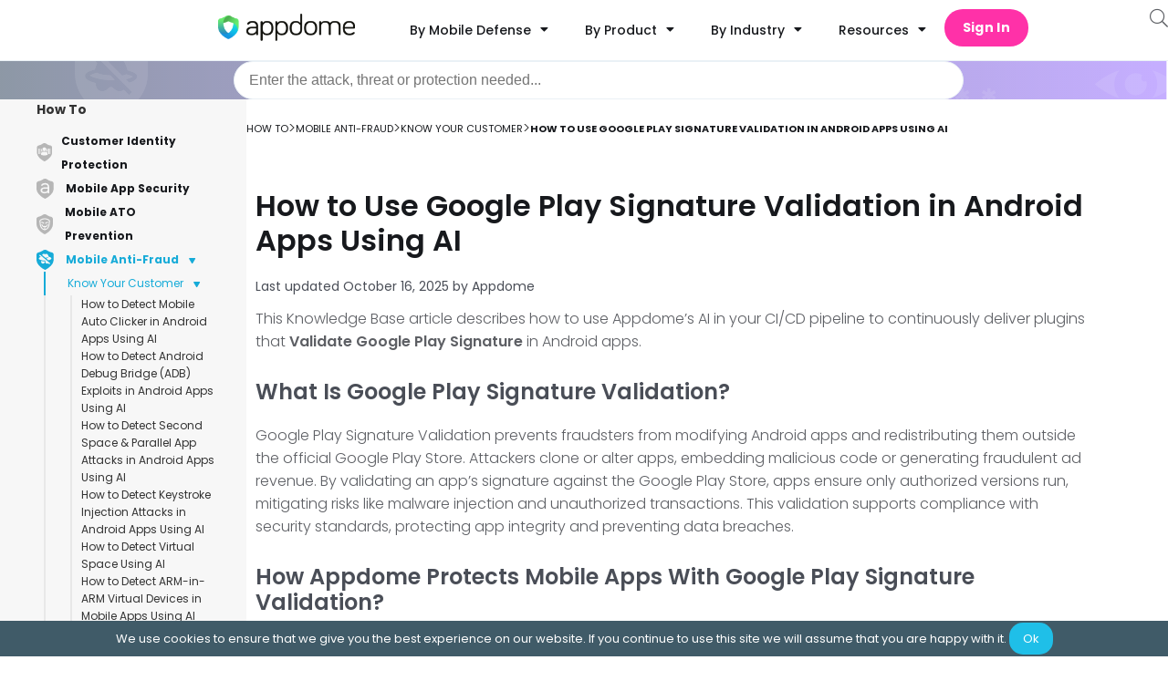

--- FILE ---
content_type: text/html
request_url: https://www.appdome.com/how-to/mobile-fraud-prevention-detection/know-your-customer-checks/use-google-play-signature-validation-in-android-apps/
body_size: 76978
content:
<!doctype html>
<html lang="en-US" prefix="og: https://ogp.me/ns#">
<head>
	<meta charset="UTF-8">
		<meta name="viewport" content="width=device-width, initial-scale=1">
	<link rel="profile" href="http://gmpg.org/xfn/11">
		<style>img:is([sizes="auto" i], [sizes^="auto," i]) { contain-intrinsic-size: 3000px 1500px }</style>
	
<!-- Search Engine Optimization by Rank Math PRO - https://rankmath.com/ -->
<title>How to Use Google Play Signature Validation in Android Apps Using AI</title><link rel="preload" data-rocket-preload as="style" href="https://fonts.googleapis.com/css?family=Poppins%3A100%2C100italic%2C200%2C200italic%2C300%2C300italic%2C400%2C400italic%2C500%2C500italic%2C600%2C600italic%2C700%2C700italic%2C800%2C800italic%2C900%2C900italic&#038;display=swap" /><link rel="stylesheet" href="https://fonts.googleapis.com/css?family=Poppins%3A100%2C100italic%2C200%2C200italic%2C300%2C300italic%2C400%2C400italic%2C500%2C500italic%2C600%2C600italic%2C700%2C700italic%2C800%2C800italic%2C900%2C900italic&#038;display=swap" media="print" onload="this.media='all'" /><noscript><link rel="stylesheet" href="https://fonts.googleapis.com/css?family=Poppins%3A100%2C100italic%2C200%2C200italic%2C300%2C300italic%2C400%2C400italic%2C500%2C500italic%2C600%2C600italic%2C700%2C700italic%2C800%2C800italic%2C900%2C900italic&#038;display=swap" /></noscript>
<meta name="description" content="Use a dynamic AI plugin to enforce Google Play Signature Validation in Android apps fast. In CI/CD, protect app integrity and block tampered APKs with ease."/>
<meta name="robots" content="follow, index, max-snippet:-1, max-video-preview:-1, max-image-preview:large"/>
<link rel="canonical" href="https://www.appdome.com/how-to/mobile-fraud-prevention-detection/know-your-customer-checks/use-google-play-signature-validation-in-android-apps/" />
<meta property="og:locale" content="en_US" />
<meta property="og:type" content="article" />
<meta property="og:title" content="How to Use Google Play Signature Validation in Android Apps Using AI" />
<meta property="og:description" content="Use a dynamic AI plugin to enforce Google Play Signature Validation in Android apps fast. In CI/CD, protect app integrity and block tampered APKs with ease." />
<meta property="og:url" content="https://www.appdome.com/how-to/mobile-fraud-prevention-detection/know-your-customer-checks/use-google-play-signature-validation-in-android-apps/" />
<meta property="og:site_name" content="Appdome" />
<meta property="article:publisher" content="https://www.facebook.com/Appdome/" />
<meta property="og:updated_time" content="2025-10-16T09:12:17+03:00" />
<meta property="og:image" content="https://www.appdome.com/wp-content/uploads/2021/03/Android_Google_Play_Signature_Validation_Toggle-1.png" />
<meta property="og:image:secure_url" content="https://www.appdome.com/wp-content/uploads/2021/03/Android_Google_Play_Signature_Validation_Toggle-1.png" />
<meta property="og:image:width" content="1282" />
<meta property="og:image:height" content="1222" />
<meta property="og:image:alt" content="Android Google Play Signature Validation Toggle" />
<meta property="og:image:type" content="image/png" />
<meta name="twitter:card" content="summary_large_image" />
<meta name="twitter:title" content="How to Use Google Play Signature Validation in Android Apps Using AI" />
<meta name="twitter:description" content="Use a dynamic AI plugin to enforce Google Play Signature Validation in Android apps fast. In CI/CD, protect app integrity and block tampered APKs with ease." />
<meta name="twitter:site" content="@Appdome" />
<meta name="twitter:creator" content="@Appdome" />
<meta name="twitter:image" content="https://www.appdome.com/wp-content/uploads/2021/03/Android_Google_Play_Signature_Validation_Toggle-1.png" />
<script type="application/ld+json" class="rank-math-schema-pro">{"@context":"https://schema.org","@graph":[{"@type":"TechArticle","headline":"How to Use Google Play Signature Validation in Android Apps Using AI","description":"Use a dynamic AI plugin to enforce Google Play Signature Validation in Android apps fast. In CI/CD, protect app integrity and block tampered APKs with ease.","datePublished":"2021-03-25T03:59:58+02:00","dateModified":"2025-10-16T09:12:17+03:00","publisher":{"@type":"Organization","name":"Appdome","logo":{"@type":"ImageObject","url":"https://www.appdome.com/wp-content/uploads/elementor/thumbs/appdome-logo-r88bnmyou58sjra0z25z48awn6epdjpr0vb010dhxc.png"}},"author":{"@type":"Organization","name":"Appdome","url":"https://www.appdome.com/"},"mainEntityOfPage":{"@type":"WebPage","@id":"https://www.appdome.com/how-to/mobile-fraud-prevention-detection/know-your-customer-checks/use-google-play-signature-validation-in-android-apps/"}},{"@type":"Organization","@id":"https://www.appdome.com/#organization","name":"Appdome","url":"https://www.appdome.com","sameAs":["https://www.facebook.com/Appdome/","https://twitter.com/Appdome","https://www.linkedin.com/company/appdome"],"logo":{"@type":"ImageObject","@id":"https://www.appdome.com/#logo","url":"https://www.appdome.com/wp-content/uploads/2020/10/Logo_Admin_hdr.svg","contentUrl":"https://www.appdome.com/wp-content/uploads/2020/10/Logo_Admin_hdr.svg","caption":"Appdome","inLanguage":"en-US","width":"1200","height":"234"}},{"@type":"WebSite","@id":"https://www.appdome.com/#website","url":"https://www.appdome.com","name":"Appdome","publisher":{"@id":"https://www.appdome.com/#organization"},"inLanguage":"en-US"},{"@type":"ImageObject","@id":"https://www.appdome.com/wp-content/uploads/2021/03/Android_Google_Play_Signature_Validation_Toggle-1.png","url":"https://www.appdome.com/wp-content/uploads/2021/03/Android_Google_Play_Signature_Validation_Toggle-1.png","width":"1282","height":"1222","caption":"Android Google Play Signature Validation Toggle","inLanguage":"en-US"},{"@type":"BreadcrumbList","@id":"https://www.appdome.com/how-to/mobile-fraud-prevention-detection/know-your-customer-checks/use-google-play-signature-validation-in-android-apps/#breadcrumb","itemListElement":[{"@type":"ListItem","position":"1","item":{"@id":"https://www.appdome.com","name":"Home"}},{"@type":"ListItem","position":"2","item":{"@id":"https://www.appdome.com/kb_articles/","name":"KnowledgeBase"}},{"@type":"ListItem","position":"3","item":{"@id":"https://www.appdome.com/how-to/mobile-fraud-prevention-detection/know-your-customer-checks/use-google-play-signature-validation-in-android-apps/","name":"How to Use Google Play Signature Validation in Android Apps Using AI"}}]},{"@type":"WebPage","@id":"https://www.appdome.com/how-to/mobile-fraud-prevention-detection/know-your-customer-checks/use-google-play-signature-validation-in-android-apps/#webpage","url":"https://www.appdome.com/how-to/mobile-fraud-prevention-detection/know-your-customer-checks/use-google-play-signature-validation-in-android-apps/","name":"How to Use Google Play Signature Validation in Android Apps Using AI","datePublished":"2021-03-25T03:59:58+02:00","dateModified":"2025-10-16T09:12:17+03:00","isPartOf":{"@id":"https://www.appdome.com/#website"},"primaryImageOfPage":{"@id":"https://www.appdome.com/wp-content/uploads/2021/03/Android_Google_Play_Signature_Validation_Toggle-1.png"},"inLanguage":"en-US","breadcrumb":{"@id":"https://www.appdome.com/how-to/mobile-fraud-prevention-detection/know-your-customer-checks/use-google-play-signature-validation-in-android-apps/#breadcrumb"}}]}</script>
<!-- /Rank Math WordPress SEO plugin -->

<link rel='dns-prefetch' href='//maxcdn.bootstrapcdn.com' />
<link rel='dns-prefetch' href='//use.fontawesome.com' />
<link href='https://fonts.gstatic.com' crossorigin rel='preconnect' />
<link rel="alternate" type="application/rss+xml" title="Appdome &raquo; Feed" href="https://www.appdome.com/feed/" />
<link rel="alternate" type="application/rss+xml" title="Appdome &raquo; Comments Feed" href="https://www.appdome.com/comments/feed/" />
<link rel="preload" href="https://www.appdome.com/wp-content/plugins/elementor/assets/lib/font-awesome/webfonts/fa-solid-900.woff2" as="font" type="font/woff2" crossorigin ><link rel="preload" href="https://www.appdome.com/wp-content/plugins/elementor/assets/lib/font-awesome/webfonts/fa-brands-400.woff2" as="font" type="font/woff2" crossorigin><link data-minify="1" rel='stylesheet' id='kb-sidebar-style-css' href='https://www.appdome.com/wp-content/cache/min/1/wp-content/plugins/knowledge-base/css/knowledgebase.css?ver=1768923412' media='all' />
<link data-minify="1" rel='stylesheet' id='kb-font-style-css' href='https://www.appdome.com/wp-content/cache/min/1/wp-content/plugins/knowledge-base/css/fonts.css?ver=1768923412' media='all' />
<style id='classic-theme-styles-inline-css'>
/*! This file is auto-generated */
.wp-block-button__link{color:#fff;background-color:#32373c;border-radius:9999px;box-shadow:none;text-decoration:none;padding:calc(.667em + 2px) calc(1.333em + 2px);font-size:1.125em}.wp-block-file__button{background:#32373c;color:#fff;text-decoration:none}
</style>
<style id='global-styles-inline-css'>
:root{--wp--preset--aspect-ratio--square: 1;--wp--preset--aspect-ratio--4-3: 4/3;--wp--preset--aspect-ratio--3-4: 3/4;--wp--preset--aspect-ratio--3-2: 3/2;--wp--preset--aspect-ratio--2-3: 2/3;--wp--preset--aspect-ratio--16-9: 16/9;--wp--preset--aspect-ratio--9-16: 9/16;--wp--preset--color--black: #000000;--wp--preset--color--cyan-bluish-gray: #abb8c3;--wp--preset--color--white: #ffffff;--wp--preset--color--pale-pink: #f78da7;--wp--preset--color--vivid-red: #cf2e2e;--wp--preset--color--luminous-vivid-orange: #ff6900;--wp--preset--color--luminous-vivid-amber: #fcb900;--wp--preset--color--light-green-cyan: #7bdcb5;--wp--preset--color--vivid-green-cyan: #00d084;--wp--preset--color--pale-cyan-blue: #8ed1fc;--wp--preset--color--vivid-cyan-blue: #0693e3;--wp--preset--color--vivid-purple: #9b51e0;--wp--preset--gradient--vivid-cyan-blue-to-vivid-purple: linear-gradient(135deg,rgba(6,147,227,1) 0%,rgb(155,81,224) 100%);--wp--preset--gradient--light-green-cyan-to-vivid-green-cyan: linear-gradient(135deg,rgb(122,220,180) 0%,rgb(0,208,130) 100%);--wp--preset--gradient--luminous-vivid-amber-to-luminous-vivid-orange: linear-gradient(135deg,rgba(252,185,0,1) 0%,rgba(255,105,0,1) 100%);--wp--preset--gradient--luminous-vivid-orange-to-vivid-red: linear-gradient(135deg,rgba(255,105,0,1) 0%,rgb(207,46,46) 100%);--wp--preset--gradient--very-light-gray-to-cyan-bluish-gray: linear-gradient(135deg,rgb(238,238,238) 0%,rgb(169,184,195) 100%);--wp--preset--gradient--cool-to-warm-spectrum: linear-gradient(135deg,rgb(74,234,220) 0%,rgb(151,120,209) 20%,rgb(207,42,186) 40%,rgb(238,44,130) 60%,rgb(251,105,98) 80%,rgb(254,248,76) 100%);--wp--preset--gradient--blush-light-purple: linear-gradient(135deg,rgb(255,206,236) 0%,rgb(152,150,240) 100%);--wp--preset--gradient--blush-bordeaux: linear-gradient(135deg,rgb(254,205,165) 0%,rgb(254,45,45) 50%,rgb(107,0,62) 100%);--wp--preset--gradient--luminous-dusk: linear-gradient(135deg,rgb(255,203,112) 0%,rgb(199,81,192) 50%,rgb(65,88,208) 100%);--wp--preset--gradient--pale-ocean: linear-gradient(135deg,rgb(255,245,203) 0%,rgb(182,227,212) 50%,rgb(51,167,181) 100%);--wp--preset--gradient--electric-grass: linear-gradient(135deg,rgb(202,248,128) 0%,rgb(113,206,126) 100%);--wp--preset--gradient--midnight: linear-gradient(135deg,rgb(2,3,129) 0%,rgb(40,116,252) 100%);--wp--preset--font-size--small: 13px;--wp--preset--font-size--medium: 20px;--wp--preset--font-size--large: 36px;--wp--preset--font-size--x-large: 42px;--wp--preset--spacing--20: 0.44rem;--wp--preset--spacing--30: 0.67rem;--wp--preset--spacing--40: 1rem;--wp--preset--spacing--50: 1.5rem;--wp--preset--spacing--60: 2.25rem;--wp--preset--spacing--70: 3.38rem;--wp--preset--spacing--80: 5.06rem;--wp--preset--shadow--natural: 6px 6px 9px rgba(0, 0, 0, 0.2);--wp--preset--shadow--deep: 12px 12px 50px rgba(0, 0, 0, 0.4);--wp--preset--shadow--sharp: 6px 6px 0px rgba(0, 0, 0, 0.2);--wp--preset--shadow--outlined: 6px 6px 0px -3px rgba(255, 255, 255, 1), 6px 6px rgba(0, 0, 0, 1);--wp--preset--shadow--crisp: 6px 6px 0px rgba(0, 0, 0, 1);}:where(.is-layout-flex){gap: 0.5em;}:where(.is-layout-grid){gap: 0.5em;}body .is-layout-flex{display: flex;}.is-layout-flex{flex-wrap: wrap;align-items: center;}.is-layout-flex > :is(*, div){margin: 0;}body .is-layout-grid{display: grid;}.is-layout-grid > :is(*, div){margin: 0;}:where(.wp-block-columns.is-layout-flex){gap: 2em;}:where(.wp-block-columns.is-layout-grid){gap: 2em;}:where(.wp-block-post-template.is-layout-flex){gap: 1.25em;}:where(.wp-block-post-template.is-layout-grid){gap: 1.25em;}.has-black-color{color: var(--wp--preset--color--black) !important;}.has-cyan-bluish-gray-color{color: var(--wp--preset--color--cyan-bluish-gray) !important;}.has-white-color{color: var(--wp--preset--color--white) !important;}.has-pale-pink-color{color: var(--wp--preset--color--pale-pink) !important;}.has-vivid-red-color{color: var(--wp--preset--color--vivid-red) !important;}.has-luminous-vivid-orange-color{color: var(--wp--preset--color--luminous-vivid-orange) !important;}.has-luminous-vivid-amber-color{color: var(--wp--preset--color--luminous-vivid-amber) !important;}.has-light-green-cyan-color{color: var(--wp--preset--color--light-green-cyan) !important;}.has-vivid-green-cyan-color{color: var(--wp--preset--color--vivid-green-cyan) !important;}.has-pale-cyan-blue-color{color: var(--wp--preset--color--pale-cyan-blue) !important;}.has-vivid-cyan-blue-color{color: var(--wp--preset--color--vivid-cyan-blue) !important;}.has-vivid-purple-color{color: var(--wp--preset--color--vivid-purple) !important;}.has-black-background-color{background-color: var(--wp--preset--color--black) !important;}.has-cyan-bluish-gray-background-color{background-color: var(--wp--preset--color--cyan-bluish-gray) !important;}.has-white-background-color{background-color: var(--wp--preset--color--white) !important;}.has-pale-pink-background-color{background-color: var(--wp--preset--color--pale-pink) !important;}.has-vivid-red-background-color{background-color: var(--wp--preset--color--vivid-red) !important;}.has-luminous-vivid-orange-background-color{background-color: var(--wp--preset--color--luminous-vivid-orange) !important;}.has-luminous-vivid-amber-background-color{background-color: var(--wp--preset--color--luminous-vivid-amber) !important;}.has-light-green-cyan-background-color{background-color: var(--wp--preset--color--light-green-cyan) !important;}.has-vivid-green-cyan-background-color{background-color: var(--wp--preset--color--vivid-green-cyan) !important;}.has-pale-cyan-blue-background-color{background-color: var(--wp--preset--color--pale-cyan-blue) !important;}.has-vivid-cyan-blue-background-color{background-color: var(--wp--preset--color--vivid-cyan-blue) !important;}.has-vivid-purple-background-color{background-color: var(--wp--preset--color--vivid-purple) !important;}.has-black-border-color{border-color: var(--wp--preset--color--black) !important;}.has-cyan-bluish-gray-border-color{border-color: var(--wp--preset--color--cyan-bluish-gray) !important;}.has-white-border-color{border-color: var(--wp--preset--color--white) !important;}.has-pale-pink-border-color{border-color: var(--wp--preset--color--pale-pink) !important;}.has-vivid-red-border-color{border-color: var(--wp--preset--color--vivid-red) !important;}.has-luminous-vivid-orange-border-color{border-color: var(--wp--preset--color--luminous-vivid-orange) !important;}.has-luminous-vivid-amber-border-color{border-color: var(--wp--preset--color--luminous-vivid-amber) !important;}.has-light-green-cyan-border-color{border-color: var(--wp--preset--color--light-green-cyan) !important;}.has-vivid-green-cyan-border-color{border-color: var(--wp--preset--color--vivid-green-cyan) !important;}.has-pale-cyan-blue-border-color{border-color: var(--wp--preset--color--pale-cyan-blue) !important;}.has-vivid-cyan-blue-border-color{border-color: var(--wp--preset--color--vivid-cyan-blue) !important;}.has-vivid-purple-border-color{border-color: var(--wp--preset--color--vivid-purple) !important;}.has-vivid-cyan-blue-to-vivid-purple-gradient-background{background: var(--wp--preset--gradient--vivid-cyan-blue-to-vivid-purple) !important;}.has-light-green-cyan-to-vivid-green-cyan-gradient-background{background: var(--wp--preset--gradient--light-green-cyan-to-vivid-green-cyan) !important;}.has-luminous-vivid-amber-to-luminous-vivid-orange-gradient-background{background: var(--wp--preset--gradient--luminous-vivid-amber-to-luminous-vivid-orange) !important;}.has-luminous-vivid-orange-to-vivid-red-gradient-background{background: var(--wp--preset--gradient--luminous-vivid-orange-to-vivid-red) !important;}.has-very-light-gray-to-cyan-bluish-gray-gradient-background{background: var(--wp--preset--gradient--very-light-gray-to-cyan-bluish-gray) !important;}.has-cool-to-warm-spectrum-gradient-background{background: var(--wp--preset--gradient--cool-to-warm-spectrum) !important;}.has-blush-light-purple-gradient-background{background: var(--wp--preset--gradient--blush-light-purple) !important;}.has-blush-bordeaux-gradient-background{background: var(--wp--preset--gradient--blush-bordeaux) !important;}.has-luminous-dusk-gradient-background{background: var(--wp--preset--gradient--luminous-dusk) !important;}.has-pale-ocean-gradient-background{background: var(--wp--preset--gradient--pale-ocean) !important;}.has-electric-grass-gradient-background{background: var(--wp--preset--gradient--electric-grass) !important;}.has-midnight-gradient-background{background: var(--wp--preset--gradient--midnight) !important;}.has-small-font-size{font-size: var(--wp--preset--font-size--small) !important;}.has-medium-font-size{font-size: var(--wp--preset--font-size--medium) !important;}.has-large-font-size{font-size: var(--wp--preset--font-size--large) !important;}.has-x-large-font-size{font-size: var(--wp--preset--font-size--x-large) !important;}
:where(.wp-block-post-template.is-layout-flex){gap: 1.25em;}:where(.wp-block-post-template.is-layout-grid){gap: 1.25em;}
:where(.wp-block-columns.is-layout-flex){gap: 2em;}:where(.wp-block-columns.is-layout-grid){gap: 2em;}
:root :where(.wp-block-pullquote){font-size: 1.5em;line-height: 1.6;}
</style>
<link rel='stylesheet' id='codemirror-blocks--css' href='https://www.appdome.com/wp-content/plugins/wp-codemirror-block/assets/blocks/blocks.style.build.min.css?ver=1742206483' media='all' />
<link data-minify="1" rel='stylesheet' id='fontawesome-css' href='https://www.appdome.com/wp-content/cache/min/1/font-awesome/4.6.3/css/font-awesome.min.css?ver=1768921988' media='all' />
<link rel='stylesheet' id='buttons-css' href='https://www.appdome.com/wp-includes/css/buttons.min.css?ver=6.7.4' media='all' />
<link data-minify="1" rel='stylesheet' id='dashicons-css' href='https://www.appdome.com/wp-content/cache/min/1/wp-includes/css/dashicons.min.css?ver=1768921988' media='all' />
<link rel='stylesheet' id='mediaelement-css' href='https://www.appdome.com/wp-includes/js/mediaelement/mediaelementplayer-legacy.min.css?ver=4.2.17' media='all' />
<link rel='stylesheet' id='wp-mediaelement-css' href='https://www.appdome.com/wp-includes/js/mediaelement/wp-mediaelement.min.css?ver=6.7.4' media='all' />
<link rel='stylesheet' id='media-views-css' href='https://www.appdome.com/wp-includes/css/media-views.min.css?ver=6.7.4' media='all' />
<link data-minify="1" rel='stylesheet' id='imgareaselect-css' href='https://www.appdome.com/wp-content/cache/min/1/wp-includes/js/imgareaselect/imgareaselect.css?ver=1768921988' media='all' />
<link rel='stylesheet' id='wp-user-profile-avatar-frontend-css' href='https://www.appdome.com/wp-content/plugins/wp-user-profile-avatar/assets/css/frontend.min.css?ver=6.7.4' media='all' />
<link data-minify="1" rel='stylesheet' id='parent-style-css' href='https://www.appdome.com/wp-content/cache/min/1/wp-content/themes/appdome/style.css?ver=1768921988' media='all' />
<link data-minify="1" rel='stylesheet' id='footer-style-css' href='https://www.appdome.com/wp-content/cache/min/1/wp-content/themes/appdome/footer.css?ver=1768921988' media='all' />
<link data-minify="1" rel='stylesheet' id='unused-css-style-css' href='https://www.appdome.com/wp-content/cache/min/1/wp-content/themes/appdome/unused_css.css?ver=1768921988' media='all' />
<link rel='stylesheet' id='hello-elementor-css' href='https://www.appdome.com/wp-content/themes/hello-elementor/style.min.css?ver=2.7.1' media='all' />
<link rel='stylesheet' id='elementor-frontend-legacy-css' href='https://www.appdome.com/wp-content/uploads/elementor/css/custom-frontend-legacy.min.css?ver=3.18.3' media='all' />
<link rel='stylesheet' id='elementor-frontend-css' href='https://www.appdome.com/wp-content/uploads/elementor/css/custom-frontend.min.css?ver=1768921982' media='all' />
<link rel='stylesheet' id='elementor-post-50283-css' href='https://www.appdome.com/wp-content/uploads/elementor/css/post-50283.css?ver=1768921982' media='all' />
<link data-minify="1" rel='stylesheet' id='elementor-icons-css' href='https://www.appdome.com/wp-content/cache/min/1/wp-content/plugins/elementor/assets/lib/eicons/css/elementor-icons.min.css?ver=1768921988' media='all' />
<link rel='stylesheet' id='swiper-css' href='https://www.appdome.com/wp-content/plugins/elementor/assets/lib/swiper/css/swiper.min.css?ver=5.3.6' media='all' />
<link rel='stylesheet' id='elementor-pro-css' href='https://www.appdome.com/wp-content/uploads/elementor/css/custom-pro-frontend.min.css?ver=1768921982' media='all' />
<link rel='stylesheet' id='elementor-post-179361-css' href='https://www.appdome.com/wp-content/uploads/elementor/css/post-179361.css?ver=1768921983' media='all' />
<link rel='stylesheet' id='owl-carousel-css-css' href='https://www.appdome.com/wp-content/themes/appdome/custom-widgets/custom-carousel/css/owl.carousel.min.css?ver=2.3.4' media='all' />
<link rel='stylesheet' id='owl-carousel-theme-css-css' href='https://www.appdome.com/wp-content/themes/appdome/custom-widgets/custom-carousel/css/owl.theme.default.min.css?ver=2.3.4' media='all' />
<link data-minify="1" rel='stylesheet' id='custom-carousel-css' href='https://www.appdome.com/wp-content/cache/min/1/wp-content/themes/appdome/custom-widgets/custom-carousel/css/style.css?ver=1768921988' media='all' />
<link data-minify="1" rel='stylesheet' id='hubspot-free-trial-form-widget-style-css' href='https://www.appdome.com/wp-content/cache/min/1/wp-content/themes/appdome/custom-widgets/hubspot-free-trial-form-widget/hubspot-free-trial-form-widget.css?ver=1768921988' media='all' />
<link rel='stylesheet' id='elementor-post-50664-css' href='https://www.appdome.com/wp-content/uploads/elementor/css/post-50664.css?ver=1768921983' media='all' />
<link rel='stylesheet' id='elementor-post-184538-css' href='https://www.appdome.com/wp-content/uploads/elementor/css/post-184538.css?ver=1768921983' media='all' />
<link data-minify="1" rel='stylesheet' id='algolia-autocomplete-css' href='https://www.appdome.com/wp-content/cache/min/1/wp-content/plugins/wp-search-with-algolia/css/algolia-autocomplete.css?ver=1768921988' media='all' />
<link data-minify="1" rel='stylesheet' id='font-awesome-official-css' href='https://www.appdome.com/wp-content/cache/min/1/releases/v6.1.2/css/all.css?ver=1768921988' media='all' crossorigin="anonymous" />
<link rel='stylesheet' id='enlighterjs-css' href='https://www.appdome.com/wp-content/plugins/enlighter/cache/enlighterjs.min.css?ver=0A0B0C' media='all' />
<link data-minify="1" rel='stylesheet' id='font-awesome-official-v4shim-css' href='https://www.appdome.com/wp-content/cache/min/1/releases/v6.1.2/css/v4-shims.css?ver=1768921988' media='all' crossorigin="anonymous" />

<link rel="preconnect" href="https://fonts.gstatic.com/" crossorigin>
<script id="utils-js-extra">
var userSettings = {"url":"\/","uid":"0","time":"1768926117","secure":"1"};
</script>

<script src="https://www.appdome.com/wp-includes/js/jquery/jquery.min.js?ver=3.7.1" id="jquery-core-js" data-rocket-defer defer></script>


<!--[if lt IE 8]>
<script src="https://www.appdome.com/wp-includes/js/json2.min.js?ver=2015-05-03" id="json2-js"></script>
<![endif]-->
<link rel="https://api.w.org/" href="https://www.appdome.com/wp-json/" /><link rel="alternate" title="JSON" type="application/json" href="https://www.appdome.com/wp-json/wp/v2/kb_article/91024" /><link rel="EditURI" type="application/rsd+xml" title="RSD" href="https://www.appdome.com/xmlrpc.php?rsd" />
<meta name="generator" content="WordPress 6.7.4" />
<link rel='shortlink' href='https://www.appdome.com/?p=91024' />
<link rel="alternate" title="oEmbed (JSON)" type="application/json+oembed" href="https://www.appdome.com/wp-json/oembed/1.0/embed?url=https%3A%2F%2Fwp-staging.appdome.com%2Fhow-to%2Fmobile-fraud-prevention-detection%2Fknow-your-customer-checks%2Fuse-google-play-signature-validation-in-android-apps%2F" />
<link rel="alternate" title="oEmbed (XML)" type="text/xml+oembed" href="https://www.appdome.com/wp-json/oembed/1.0/embed?url=https%3A%2F%2Fwp-staging.appdome.com%2Fhow-to%2Fmobile-fraud-prevention-detection%2Fknow-your-customer-checks%2Fuse-google-play-signature-validation-in-android-apps%2F&#038;format=xml" />
<!-- Global site tag (gtag.js) - Google Ads: 869842842 -->
    <script async src="https://www.googletagmanager.com/gtag/js?id=AW-869842842"></script>
    <script>
        window.dataLayer = window.dataLayer || [];
        function gtag(){dataLayer.push(arguments);}
        gtag('js', new Date());

        gtag('config', 'AW-869842842');
    </script>
    


    

<!-- Activity name for this tag: Appdome | Pilot Campaign | March - June '21 Offer Page Pixel -->

<noscript>
  <img src='https://pubads.g.doubleclick.net/activity;xsp=4798079;ord=1?' width=1 height=1 border=0>
</noscript>
<meta name="generator" content="Elementor 3.18.3; features: additional_custom_breakpoints, block_editor_assets_optimize, e_image_loading_optimization; settings: css_print_method-external, google_font-enabled, font_display-swap">
<!-- Global site tag (gtag.js) - Google Ads: 869842842 --><script src="https://www.googletagmanager.com/gtag/js?id=AW-869842842" data-rocket-defer defer></script>
<script>window.dataLayer=window.dataLayer||[];function gtag(){dataLayer.push(arguments)}gtag("js",new Date),gtag("config","AW-869842842");</script>

<!-- Global site tag (gtag.js) - Google Analytics --><script src="https://www.googletagmanager.com/gtag/js?id=UA-85466251-1" data-rocket-defer defer></script>
<script>window.dataLayer=window.dataLayer||[];function gtag(){window.dataLayer.push(arguments)}gtag("js",new Date),gtag("config","UA-85466251-1");</script><script defer src='https://www.influ2.com/tracker?clid=52104e36-b8ae-4b3e-96f8-05e6371edc56'></script>
 <noscript> <img height="1" width="1" style="display:none;" alt="" src="https://px.ads.linkedin.com/collect/?pid=3167484&fmt=gif"/></noscript>


<script>(function(w,d,s,l,i){w[l]=w[l]||[];w[l].push({'gtm.start':
new Date().getTime(),event:'gtm.js'});var f=d.getElementsByTagName(s)[0],
j=d.createElement(s),dl=l!='dataLayer'?'&l='+l:'';j.async=true;j.src=
'https://www.googletagmanager.com/gtm.js?id='+i+dl;f.parentNode.insertBefore(j,f);
})(window,document,'script','dataLayer','GTM-N2G72GR');</script>
 <script type="text/javascript">window.addEventListener('DOMContentLoaded', function() {
	 function gtag_report_conversion(url) {
		 var callback = function() {
			 if (typeof(url) !== 'undefined') {
				 window.location = url;
			 }
		 };
		 gtag('event', 'conversion', {
			 'send_to': 'AW-869842842/BV1iCIfdyt0BEJr_4p4D',
			 'event_callback': callback
		 });
		 return false;
	 }

	 if (undefined !== window.jQuery) {
		 const link = jQuery('.free-trial-CTA a').attr('href');
		 jQuery('.free-trial-CTA a').click(function() {
			 return gtag_report_conversion(link)
		 });
	 }
  });</script>
		<style>
			.algolia-search-highlight {
				background-color: #fffbcc;
				border-radius: 2px;
				font-style: normal;
			}
		</style>
		<script type="application/ld+json">{"@context":"https://schema.org","@type":"HowTo","name":"How to Use Google Play Signature Validation in Android Apps Using AI","description":"Google Play Signature Validation prevents fraudsters from modifying Android apps and redistributing them outside the official Google Play Store. Attackers clone or alter apps, embedding malicious code or generating fraudulent ad revenue. By validating an app\u2019s signature against the Google Play Store, apps ensure only authorized versions run, mitigating risks...","image":"https://www.appdome.com/wp-content/uploads/2021/03/Android_Google_Play_Signature_Validation_Toggle-1-767x731.png","totalTime":"PT10M","tool":{"@type":"HowToTool","name":"Appdome Platform"}}</script>
<script type="application/ld+json">{"@context":"https://schema.org","@type":"TechArticle","headline":"How to Use Google Play Signature Validation in Android Apps Using AI","description":"Google Play Signature Validation prevents fraudsters from modifying Android apps and redistributing them outside the official Google Play Store. Attackers clone or alter apps, embedding malicious code or generating fraudulent ad revenue. By validating an app\u2019s signature against the Google Play Store, apps ensure only authorized versions run, mitigating risks...","image":"https://www.appdome.com/wp-content/uploads/2021/03/Android_Google_Play_Signature_Validation_Toggle-1-767x731.png","author":{"@type":"Organization","name":"Appdome","url":"https://www.appdome.com"},"publisher":{"@type":"Organization","name":"Appdome","logo":{"@type":"ImageObject","url":"https://www.appdome.com/wp-content/uploads/2020/10/Appdome_LOGO_black.svg"}},"datePublished":"2021-03-25T03:59:58+02:00","dateModified":"2025-10-16T09:12:17+03:00","mainEntityOfPage":{"@type":"WebPage","@id":"https://www.appdome.com/how-to/mobile-fraud-prevention-detection/know-your-customer-checks/use-google-play-signature-validation-in-android-apps/"},"articleSection":"Know Your Customer","inLanguage":"en-US"}</script>
<link rel="icon" href="https://www.appdome.com/wp-content/uploads/2025/10/cropped-AppdomeShield-32x32.png" sizes="32x32" />
<link rel="icon" href="https://www.appdome.com/wp-content/uploads/2025/10/cropped-AppdomeShield-192x192.png" sizes="192x192" />
<link rel="apple-touch-icon" href="https://www.appdome.com/wp-content/uploads/2025/10/cropped-AppdomeShield-180x180.png" />
<meta name="msapplication-TileImage" content="https://www.appdome.com/wp-content/uploads/2025/10/cropped-AppdomeShield-270x270.png" />
		<style id="wp-custom-css">
			/* Adjust text layout */
.post-password-form {
  max-width: 400px;
  margin: 3rem auto;
  font-family: "Inter", sans-serif;
  font-size: 16px;
  color: #333;
}

.post-password-form p:first-of-type {
  margin-bottom: 24px;
}

.post-password-form p:first-of-type strong {
  display: block;
  font-weight: 600;
  margin-bottom: 6px;
}

/* Label */
.post-password-form label {
  font-weight: 600;
  margin-bottom: 8px;
  display: block;
}

/* Password input */
.post-password-form input[type="password"] {
  width: 100%;
  padding: 12px;
  font-size: 15px;
  border-radius: 4px;
  border: 1px solid #ccc;
  margin-bottom: 20px;
  font-family: inherit;
}

/* Submit button */
.post-password-form input[type="submit"] {
  background-color: #16abd8; /* Appdome blue */
  color: #fff;
  padding: 12px 24px;
  font-size: 15px;
  border: none;
  border-radius: 50px; /* Not rounded */
  cursor: pointer;
  transition: background 0.3s ease;
  font-family: inherit;
}

/* Hover state */
.post-password-form input[type="submit"]:hover {
  background-color: #005fcc;
}border-radius: 4px; (! important) /* Not rounded */
		</style>
		<meta name="generator" content="WP Rocket 3.18.3" data-wpr-features="wpr_defer_js wpr_minify_concatenate_js wpr_image_dimensions wpr_minify_css wpr_preload_links wpr_desktop" /></head>
<body class="kb_article-template-default single single-kb_article postid-91024 wp-custom-logo elementor-default elementor-kit-50283">
<noscript><iframe src="https://www.googletagmanager.com/ns.html?id=GTM-N2G72GR"
height="0" width="0" style="display:none;visibility:hidden"></iframe></noscript>
		<div data-rocket-location-hash="d82a5d6f03397e9d1b57662d69075ec9" data-elementor-type="header" data-elementor-id="179361" class="elementor elementor-179361 elementor-location-header" data-elementor-post-type="elementor_library">
					<div data-rocket-location-hash="6485a55749de352b89ad5bb63f34ad6e" class="elementor-section-wrap">
						<div class="elementor-element elementor-element-52449bcd e-con-full e-flex e-con e-parent" data-id="52449bcd" data-element_type="container" data-settings="{&quot;background_background&quot;:&quot;classic&quot;,&quot;sticky&quot;:&quot;top&quot;,&quot;content_width&quot;:&quot;full&quot;,&quot;container_type&quot;:&quot;flex&quot;,&quot;sticky_on&quot;:[&quot;desktop&quot;,&quot;tablet&quot;,&quot;mobile&quot;],&quot;sticky_offset&quot;:0,&quot;sticky_effects_offset&quot;:0}" data-core-v316-plus="true">
				<div class="elementor-element elementor-element-90fee14 custom-search-form elementor-view-default elementor-widget elementor-widget-icon" data-id="90fee14" data-element_type="widget" data-widget_type="icon.default">
				<div class="elementor-widget-container">
					<div class="elementor-icon-wrapper">
			<a class="elementor-icon" href="#elementor-action%3Aaction%3Dpopup%3Aopen%26settings%3DeyJpZCI6IjE4NDUzOCIsInRvZ2dsZSI6ZmFsc2V9">
			<i aria-hidden="true" class="fal fa-search"></i>			</a>
		</div>
				</div>
				</div>
		<div class="elementor-element elementor-element-56848b48 e-con-full e-flex e-con e-child" data-id="56848b48" data-element_type="container" data-settings="{&quot;content_width&quot;:&quot;full&quot;,&quot;container_type&quot;:&quot;flex&quot;}">
				<div class="elementor-element elementor-element-5969ddd elementor-nav-menu__align-right elementor-nav-menu--stretch elementor-nav-menu--dropdown-tablet elementor-nav-menu__text-align-aside elementor-nav-menu--toggle elementor-nav-menu--burger elementor-widget elementor-widget-nav-menu" data-id="5969ddd" data-element_type="widget" data-settings="{&quot;full_width&quot;:&quot;stretch&quot;,&quot;layout&quot;:&quot;horizontal&quot;,&quot;submenu_icon&quot;:{&quot;value&quot;:&quot;&lt;i class=\&quot;fas fa-caret-down\&quot;&gt;&lt;\/i&gt;&quot;,&quot;library&quot;:&quot;fa-solid&quot;},&quot;toggle&quot;:&quot;burger&quot;}" data-widget_type="nav-menu.default">
				<div class="elementor-widget-container">
						<nav class="elementor-nav-menu--main elementor-nav-menu__container elementor-nav-menu--layout-horizontal e--pointer-none">
				<ul id="menu-1-5969ddd" class="elementor-nav-menu"><li class="menu-item menu-item-type-custom menu-item-object-custom menu-item-has-children menu-item-46207"><a href="#" class="elementor-item elementor-item-anchor">By Mobile Defense</a>
<ul class="sub-menu elementor-nav-menu--dropdown">
	<li class="menu-item menu-item-type-custom menu-item-object-custom menu-item-has-children menu-item-234005"><a href="https://www.appdome.com/customer-identity-protection/" class="elementor-sub-item">Customer Identity Protection</a>
	<ul class="sub-menu elementor-nav-menu--dropdown">
		<li class="menu-item menu-item-type-custom menu-item-object-custom menu-item-234006"><a href="https://www.appdome.com/customer-identity-protection/" class="elementor-sub-item">Customer Identity Protection</a></li>
		<li class="menu-item menu-item-type-custom menu-item-object-custom menu-item-216029"><a href="https://www.appdome.com/account-takeover-prevention/" class="elementor-sub-item">ATO Prevention</a></li>
		<li class="menu-item menu-item-type-custom menu-item-object-custom menu-item-216030"><a href="https://www.appdome.com/account-takeover-prevention/deepfake-detection/" class="elementor-sub-item">Deepfake Detection</a></li>
		<li class="menu-item menu-item-type-post_type menu-item-object-page menu-item-188873"><a href="https://www.appdome.com/account-takeover-prevention/social-engineering-prevention/" class="elementor-sub-item">Social Engineering Prevention</a></li>
		<li class="menu-item menu-item-type-custom menu-item-object-custom menu-item-216031"><a href="https://www.appdome.com/account-takeover-prevention/mobile-account-protection/" class="elementor-sub-item">Mobile Account Protection</a></li>
		<li class="menu-item menu-item-type-custom menu-item-object-custom menu-item-216032"><a href="https://www.appdome.com/account-takeover-prevention/android-and-ios-trojan-protection/" class="elementor-sub-item">Android &#038; iOS Trojan Protection</a></li>
		<li class="menu-item menu-item-type-custom menu-item-object-custom menu-item-214321"><a href="https://www.appdome.com/account-takeover-prevention/anti-spyware/" class="elementor-sub-item">Anti-Spyware</a></li>
	</ul>
</li>
	<li class="menu-item menu-item-type-post_type menu-item-object-page menu-item-has-children menu-item-94618"><a href="https://www.appdome.com/mobile-fraud-prevention-detection/" class="elementor-sub-item">Mobile Fraud Detection &amp; Prevention</a>
	<ul class="sub-menu elementor-nav-menu--dropdown">
		<li class="menu-item menu-item-type-custom menu-item-object-custom menu-item-184496"><a href="https://www.appdome.com/mobile-fraud-prevention-detection/" class="elementor-sub-item">Mobile Fraud Detection &#038; Prevention</a></li>
		<li class="menu-item menu-item-type-post_type menu-item-object-page menu-item-179503"><a href="https://www.appdome.com/mobile-fraud-prevention-detection/geo-compliance/" class="elementor-sub-item">Mobile Geo Compliance</a></li>
		<li class="menu-item menu-item-type-post_type menu-item-object-page menu-item-106634"><a href="https://www.appdome.com/mobile-fraud-prevention-detection/mobile-know-your-customer-checks/" class="elementor-sub-item">Mobile KYC</a></li>
	</ul>
</li>
	<li class="menu-item menu-item-type-custom menu-item-object-custom menu-item-234008"><a href="https://www.appdome.com/mobile-api-bot-protection/" class="elementor-sub-item">Mobile API Protection</a></li>
	<li class="menu-item menu-item-type-post_type menu-item-object-page menu-item-has-children menu-item-79997"><a href="https://www.appdome.com/mobile-app-security/" class="elementor-sub-item">Mobile App Security</a>
	<ul class="sub-menu elementor-nav-menu--dropdown">
		<li class="menu-item menu-item-type-custom menu-item-object-custom menu-item-184493"><a href="https://www.appdome.com/mobile-app-security/" class="elementor-sub-item">Mobile App Security</a></li>
		<li class="menu-item menu-item-type-post_type menu-item-object-page menu-item-79998"><a href="https://www.appdome.com/mobile-app-security/mobile-rasp-and-app-shielding/" class="elementor-sub-item">Mobile RASP &amp; App Shielding</a></li>
		<li class="menu-item menu-item-type-post_type menu-item-object-page menu-item-106631"><a href="https://www.appdome.com/mobile-app-security/anti-reverse-engineering/" class="elementor-sub-item">Anti-Reverse Engineering</a></li>
		<li class="menu-item menu-item-type-post_type menu-item-object-page menu-item-79999"><a href="https://www.appdome.com/mobile-app-security/code-obfuscation/" class="elementor-sub-item">Mobile Code Obfuscation</a></li>
		<li class="menu-item menu-item-type-post_type menu-item-object-page menu-item-90084"><a href="https://www.appdome.com/mobile-app-security/android-root-detection/" class="elementor-sub-item">Android Root Detection</a></li>
		<li class="menu-item menu-item-type-post_type menu-item-object-page menu-item-80002"><a href="https://www.appdome.com/mobile-app-security/ios-jailbreak-detection/" class="elementor-sub-item">iOS Jailbreak Detection</a></li>
	</ul>
</li>
	<li class="menu-item menu-item-type-custom menu-item-object-custom menu-item-has-children menu-item-234010"><a href="https://www.appdome.com/mobile-data-protection/" class="elementor-sub-item">Mobile Data Protection</a>
	<ul class="sub-menu elementor-nav-menu--dropdown">
		<li class="menu-item menu-item-type-custom menu-item-object-custom menu-item-234011"><a href="https://www.appdome.com/mobile-data-protection/" class="elementor-sub-item">Mobile Data Protection</a></li>
		<li class="menu-item menu-item-type-post_type menu-item-object-page menu-item-80003"><a href="https://www.appdome.com/mobile-app-security/man-in-the-middle-prevention/" class="elementor-sub-item">Man-in-The-Middle Attacks</a></li>
		<li class="menu-item menu-item-type-post_type menu-item-object-page menu-item-80001"><a href="https://www.appdome.com/mobile-app-security/encrypt-android-app/" class="elementor-sub-item">Android Data Encryption</a></li>
		<li class="menu-item menu-item-type-post_type menu-item-object-page menu-item-123258"><a href="https://www.appdome.com/mobile-app-security/encrypt-ios-data/" class="elementor-sub-item">iOS Data Encryption</a></li>
		<li class="menu-item menu-item-type-post_type menu-item-object-page menu-item-80000"><a href="https://www.appdome.com/mobile-app-security/fips-140-2/" class="elementor-sub-item">FIPS 140-2 Encryption</a></li>
	</ul>
</li>
	<li class="menu-item menu-item-type-custom menu-item-object-custom menu-item-has-children menu-item-123305"><a href="/mobile-cheat-prevention" class="elementor-sub-item">Mobile Anti-Cheat for Games</a>
	<ul class="sub-menu elementor-nav-menu--dropdown">
		<li class="menu-item menu-item-type-custom menu-item-object-custom menu-item-184498"><a href="https://www.appdome.com/mobile-cheat-prevention/" class="elementor-sub-item">Mobile Anti-Cheat for Games</a></li>
		<li class="menu-item menu-item-type-post_type menu-item-object-page menu-item-125154"><a href="https://www.appdome.com/mobile-cheat-prevention/mobile-hacks-modding-defense/" class="elementor-sub-item">Anti-Modding</a></li>
		<li class="menu-item menu-item-type-post_type menu-item-object-page menu-item-125153"><a href="https://www.appdome.com/mobile-cheat-prevention/stop-mobile-injection-attacks/" class="elementor-sub-item">Anti-Injection Attack</a></li>
		<li class="menu-item menu-item-type-post_type menu-item-object-page menu-item-94617"><a href="https://www.appdome.com/mobile-cheat-prevention/fake-app-trojan-defense/" class="elementor-sub-item">Fake App Defense</a></li>
	</ul>
</li>
	<li class="menu-item menu-item-type-post_type menu-item-object-page menu-item-has-children menu-item-94619"><a href="https://www.appdome.com/mobile-malware-prevention/" class="elementor-sub-item">Mobile Anti-Malware</a>
	<ul class="sub-menu elementor-nav-menu--dropdown">
		<li class="menu-item menu-item-type-custom menu-item-object-custom menu-item-184497"><a href="https://www.appdome.com/mobile-malware-prevention/" class="elementor-sub-item">Mobile Anti-Malware</a></li>
		<li class="menu-item menu-item-type-post_type menu-item-object-page menu-item-125108"><a href="https://www.appdome.com/mobile-malware-prevention/anti-magisk-root-hiding/" class="elementor-sub-item">Android Anti-Malware</a></li>
		<li class="menu-item menu-item-type-post_type menu-item-object-page menu-item-125107"><a href="https://www.appdome.com/mobile-malware-prevention/jailbreak-bypass-detection/" class="elementor-sub-item">iOS Anti-Malware</a></li>
		<li class="menu-item menu-item-type-post_type menu-item-object-page menu-item-125106"><a href="https://www.appdome.com/mobile-malware-prevention/anti-frida-dbi-detection/" class="elementor-sub-item">Anti-Frida</a></li>
	</ul>
</li>
	<li class="menu-item menu-item-type-post_type menu-item-object-page menu-item-has-children menu-item-78459"><a href="https://www.appdome.com/enterprise-mobile-app-security/" class="elementor-sub-item">Mobile Enterprise Security</a>
	<ul class="sub-menu elementor-nav-menu--dropdown">
		<li class="menu-item menu-item-type-post_type menu-item-object-page menu-item-195230"><a href="https://www.appdome.com/enterprise-mobile-app-security/" class="elementor-sub-item">Mobile Enterprise Security</a></li>
		<li class="menu-item menu-item-type-post_type menu-item-object-page menu-item-197620"><a href="https://www.appdome.com/enterprise-mobile-app-security/mobile-endpoint-detection-and-response/" class="elementor-sub-item">Mobile EDR</a></li>
		<li class="menu-item menu-item-type-post_type menu-item-object-page menu-item-195232"><a href="https://www.appdome.com/enterprise-mobile-app-security/uem-mdm-mam/" class="elementor-sub-item">UEM/MDM/MAM</a></li>
	</ul>
</li>
</ul>
</li>
<li class="menu-item menu-item-type-custom menu-item-object-custom menu-item-has-children menu-item-123190"><a href="#" class="elementor-item elementor-item-anchor">By Product</a>
<ul class="sub-menu elementor-nav-menu--dropdown">
	<li class="menu-item menu-item-type-post_type menu-item-object-page menu-item-81710"><a href="https://www.appdome.com/devsecops-tool-cicd/" class="elementor-sub-item">Appdome Platform</a></li>
	<li class="menu-item menu-item-type-custom menu-item-object-custom menu-item-234012"><a href="https://www.appdome.com/idanchor/" class="elementor-sub-item">IDAnchor™</a></li>
	<li class="menu-item menu-item-type-post_type menu-item-object-page menu-item-80008"><a href="https://www.appdome.com/mobile-antibot-detection-defense/" class="elementor-sub-item">MobileBOT™ Defense</a></li>
	<li class="menu-item menu-item-type-post_type menu-item-object-page menu-item-125141"><a href="https://www.appdome.com/threat-scope-mobile-xtm/" class="elementor-sub-item">ThreatScope™ XTM</a></li>
	<li class="menu-item menu-item-type-post_type menu-item-object-page menu-item-125140"><a href="https://www.appdome.com/threat-events-threat-aware-ux-ui-control/" class="elementor-sub-item">Threat-Events™</a></li>
	<li class="menu-item menu-item-type-post_type menu-item-object-page menu-item-202063"><a href="https://www.appdome.com/support-agent/" class="elementor-sub-item">Support Agent</a></li>
	<li class="menu-item menu-item-type-post_type menu-item-object-page menu-item-199303"><a href="https://www.appdome.com/sdkprotect/" class="elementor-sub-item">SDKProtect™</a></li>
	<li class="menu-item menu-item-type-post_type menu-item-object-page menu-item-95396"><a href="https://www.appdome.com/certified-secure-mobile-devsecops-certification/" class="elementor-sub-item">Certified Secure™</a></li>
	<li class="menu-item menu-item-type-custom menu-item-object-custom menu-item-218839"><a href="https://www.appdome.com/appdome-for-mobile-developers/" class="elementor-sub-item">Appdome for Mobile Developers</a></li>
	<li class="menu-item menu-item-type-post_type menu-item-object-page menu-item-78460"><a href="https://www.appdome.com/enterprise-mobile-apps/secure-mobile-work/securepwa/" class="elementor-sub-item">Web to Mobile App Converter</a></li>
</ul>
</li>
<li class="menu-item menu-item-type-custom menu-item-object-custom menu-item-has-children menu-item-89203"><a href="#" class="elementor-item elementor-item-anchor">By Industry</a>
<ul class="sub-menu elementor-nav-menu--dropdown">
	<li class="menu-item menu-item-type-post_type menu-item-object-page menu-item-89204"><a href="https://www.appdome.com/industry-solutions/secure-mobile-banking/" class="elementor-sub-item">Mobile Banking</a></li>
	<li class="menu-item menu-item-type-post_type menu-item-object-page menu-item-89205"><a href="https://www.appdome.com/industry-solutions/secure-mobile-payment-apps/" class="elementor-sub-item">Mobile Payment</a></li>
	<li class="menu-item menu-item-type-post_type menu-item-object-page menu-item-95928"><a href="https://www.appdome.com/industry-solutions/secure-mobile-games/" class="elementor-sub-item">Mobile Games</a></li>
	<li class="menu-item menu-item-type-post_type menu-item-object-page menu-item-89397"><a href="https://www.appdome.com/industry-solutions/secure-mobile-health/" class="elementor-sub-item">Mobile Health</a></li>
	<li class="menu-item menu-item-type-post_type menu-item-object-page menu-item-95407"><a href="https://www.appdome.com/industry-solutions/secure-enterprise-work-apps/" class="elementor-sub-item">Mobile Work &#038; Enterprise</a></li>
	<li class="menu-item menu-item-type-post_type menu-item-object-page menu-item-103938"><a href="https://www.appdome.com/industry-solutions/secure-mobile-shopping/" class="elementor-sub-item">Mobile Shopping</a></li>
	<li class="menu-item menu-item-type-post_type menu-item-object-page menu-item-125665"><a href="https://www.appdome.com/industry-solutions/secure-mobile-travel/" class="elementor-sub-item">Mobile Travel</a></li>
	<li class="menu-item menu-item-type-post_type menu-item-object-page menu-item-125666"><a href="https://www.appdome.com/industry-solutions/secure-mobile-streaming/" class="elementor-sub-item">Mobile Streaming</a></li>
</ul>
</li>
<li class="menu-item menu-item-type-custom menu-item-object-custom menu-item-has-children menu-item-14322"><a href="#" class="elementor-item elementor-item-anchor">Resources</a>
<ul class="sub-menu elementor-nav-menu--dropdown">
	<li class="menu-item menu-item-type-post_type menu-item-object-page menu-item-157604"><a href="https://www.appdome.com/appdome-pricing/" class="elementor-sub-item">Appdome Pricing</a></li>
	<li class="menu-item menu-item-type-post_type menu-item-object-page menu-item-243657"><a href="https://www.appdome.com/mobile-consumer-cyber-security-survey/" class="elementor-sub-item">Mobile Consumer Survey</a></li>
	<li class="menu-item menu-item-type-custom menu-item-object-custom menu-item-237347"><a href="https://www.appdome.com/ai-vendor-comparison-tool/" class="elementor-sub-item">AI Vendor Comparison Tool</a></li>
	<li class="menu-item menu-item-type-post_type menu-item-object-page menu-item-19073"><a href="https://www.appdome.com/how-to/" class="elementor-sub-item">Knowledge Base</a></li>
	<li class="menu-item menu-item-type-custom menu-item-object-custom menu-item-143393"><a target="_blank" href="https://apis.appdome.com/" class="elementor-sub-item">API Documentation</a></li>
	<li class="menu-item menu-item-type-post_type menu-item-object-page current_page_parent menu-item-14324"><a href="https://www.appdome.com/dev-sec-blog/" class="elementor-sub-item">Dev+Sec Blog</a></li>
	<li class="menu-item menu-item-type-custom menu-item-object-custom menu-item-222574"><a href="https://www.appdome.com/partner-with-appdome/" class="elementor-sub-item">Partner With Appdome</a></li>
</ul>
</li>
</ul>			</nav>
					<div class="elementor-menu-toggle" role="button" tabindex="0" aria-label="Menu Toggle" aria-expanded="false">
			<span class="elementor-menu-toggle__icon--open"><svg xmlns="http://www.w3.org/2000/svg" width="24" height="24" viewBox="0 0 24 24" fill="none"><path d="M4.25 17.5C4.0375 17.5 3.85938 17.4298 3.71563 17.2894C3.57188 17.149 3.5 16.9751 3.5 16.7676C3.5 16.5601 3.57188 16.3862 3.71563 16.2461C3.85938 16.1059 4.0375 16.0359 4.25 16.0359H19.75C19.9625 16.0359 20.1406 16.106 20.2843 16.2464C20.4281 16.3868 20.5 16.5607 20.5 16.7683C20.5 16.9758 20.4281 17.1496 20.2843 17.2897C20.1406 17.4299 19.9625 17.5 19.75 17.5H4.25ZM4.25 12.7321C4.0375 12.7321 3.85938 12.6619 3.71563 12.5215C3.57188 12.3811 3.5 12.2072 3.5 11.9997C3.5 11.7922 3.57188 11.6183 3.71563 11.4782C3.85938 11.338 4.0375 11.2679 4.25 11.2679H19.75C19.9625 11.2679 20.1406 11.3381 20.2843 11.4785C20.4281 11.6189 20.5 11.7928 20.5 12.0003C20.5 12.2078 20.4281 12.3817 20.2843 12.5218C20.1406 12.662 19.9625 12.7321 19.75 12.7321H4.25ZM4.25 7.96414C4.0375 7.96414 3.85938 7.89395 3.71563 7.75357C3.57188 7.61321 3.5 7.43926 3.5 7.23174C3.5 7.02424 3.57188 6.85041 3.71563 6.71025C3.85938 6.57008 4.0375 6.5 4.25 6.5H19.75C19.9625 6.5 20.1406 6.57019 20.2843 6.71057C20.4281 6.85095 20.5 7.0249 20.5 7.2324C20.5 7.43992 20.4281 7.61376 20.2843 7.75391C20.1406 7.89407 19.9625 7.96414 19.75 7.96414H4.25Z" fill="#5C5C5C" style="fill:#5C5C5C;fill:color(display-p3 0.3608 0.3608 0.3608);fill-opacity:1;"></path></svg></span><i aria-hidden="true" role="presentation" class="elementor-menu-toggle__icon--close fal fa-times"></i>			<span class="elementor-screen-only">Menu</span>
		</div>
					<nav class="elementor-nav-menu--dropdown elementor-nav-menu__container" aria-hidden="true">
				<ul id="menu-2-5969ddd" class="elementor-nav-menu"><li class="menu-item menu-item-type-custom menu-item-object-custom menu-item-has-children menu-item-46207"><a href="#" class="elementor-item elementor-item-anchor" tabindex="-1">By Mobile Defense</a>
<ul class="sub-menu elementor-nav-menu--dropdown">
	<li class="menu-item menu-item-type-custom menu-item-object-custom menu-item-has-children menu-item-234005"><a href="https://www.appdome.com/customer-identity-protection/" class="elementor-sub-item" tabindex="-1">Customer Identity Protection</a>
	<ul class="sub-menu elementor-nav-menu--dropdown">
		<li class="menu-item menu-item-type-custom menu-item-object-custom menu-item-234006"><a href="https://www.appdome.com/customer-identity-protection/" class="elementor-sub-item" tabindex="-1">Customer Identity Protection</a></li>
		<li class="menu-item menu-item-type-custom menu-item-object-custom menu-item-216029"><a href="https://www.appdome.com/account-takeover-prevention/" class="elementor-sub-item" tabindex="-1">ATO Prevention</a></li>
		<li class="menu-item menu-item-type-custom menu-item-object-custom menu-item-216030"><a href="https://www.appdome.com/account-takeover-prevention/deepfake-detection/" class="elementor-sub-item" tabindex="-1">Deepfake Detection</a></li>
		<li class="menu-item menu-item-type-post_type menu-item-object-page menu-item-188873"><a href="https://www.appdome.com/account-takeover-prevention/social-engineering-prevention/" class="elementor-sub-item" tabindex="-1">Social Engineering Prevention</a></li>
		<li class="menu-item menu-item-type-custom menu-item-object-custom menu-item-216031"><a href="https://www.appdome.com/account-takeover-prevention/mobile-account-protection/" class="elementor-sub-item" tabindex="-1">Mobile Account Protection</a></li>
		<li class="menu-item menu-item-type-custom menu-item-object-custom menu-item-216032"><a href="https://www.appdome.com/account-takeover-prevention/android-and-ios-trojan-protection/" class="elementor-sub-item" tabindex="-1">Android &#038; iOS Trojan Protection</a></li>
		<li class="menu-item menu-item-type-custom menu-item-object-custom menu-item-214321"><a href="https://www.appdome.com/account-takeover-prevention/anti-spyware/" class="elementor-sub-item" tabindex="-1">Anti-Spyware</a></li>
	</ul>
</li>
	<li class="menu-item menu-item-type-post_type menu-item-object-page menu-item-has-children menu-item-94618"><a href="https://www.appdome.com/mobile-fraud-prevention-detection/" class="elementor-sub-item" tabindex="-1">Mobile Fraud Detection &amp; Prevention</a>
	<ul class="sub-menu elementor-nav-menu--dropdown">
		<li class="menu-item menu-item-type-custom menu-item-object-custom menu-item-184496"><a href="https://www.appdome.com/mobile-fraud-prevention-detection/" class="elementor-sub-item" tabindex="-1">Mobile Fraud Detection &#038; Prevention</a></li>
		<li class="menu-item menu-item-type-post_type menu-item-object-page menu-item-179503"><a href="https://www.appdome.com/mobile-fraud-prevention-detection/geo-compliance/" class="elementor-sub-item" tabindex="-1">Mobile Geo Compliance</a></li>
		<li class="menu-item menu-item-type-post_type menu-item-object-page menu-item-106634"><a href="https://www.appdome.com/mobile-fraud-prevention-detection/mobile-know-your-customer-checks/" class="elementor-sub-item" tabindex="-1">Mobile KYC</a></li>
	</ul>
</li>
	<li class="menu-item menu-item-type-custom menu-item-object-custom menu-item-234008"><a href="https://www.appdome.com/mobile-api-bot-protection/" class="elementor-sub-item" tabindex="-1">Mobile API Protection</a></li>
	<li class="menu-item menu-item-type-post_type menu-item-object-page menu-item-has-children menu-item-79997"><a href="https://www.appdome.com/mobile-app-security/" class="elementor-sub-item" tabindex="-1">Mobile App Security</a>
	<ul class="sub-menu elementor-nav-menu--dropdown">
		<li class="menu-item menu-item-type-custom menu-item-object-custom menu-item-184493"><a href="https://www.appdome.com/mobile-app-security/" class="elementor-sub-item" tabindex="-1">Mobile App Security</a></li>
		<li class="menu-item menu-item-type-post_type menu-item-object-page menu-item-79998"><a href="https://www.appdome.com/mobile-app-security/mobile-rasp-and-app-shielding/" class="elementor-sub-item" tabindex="-1">Mobile RASP &amp; App Shielding</a></li>
		<li class="menu-item menu-item-type-post_type menu-item-object-page menu-item-106631"><a href="https://www.appdome.com/mobile-app-security/anti-reverse-engineering/" class="elementor-sub-item" tabindex="-1">Anti-Reverse Engineering</a></li>
		<li class="menu-item menu-item-type-post_type menu-item-object-page menu-item-79999"><a href="https://www.appdome.com/mobile-app-security/code-obfuscation/" class="elementor-sub-item" tabindex="-1">Mobile Code Obfuscation</a></li>
		<li class="menu-item menu-item-type-post_type menu-item-object-page menu-item-90084"><a href="https://www.appdome.com/mobile-app-security/android-root-detection/" class="elementor-sub-item" tabindex="-1">Android Root Detection</a></li>
		<li class="menu-item menu-item-type-post_type menu-item-object-page menu-item-80002"><a href="https://www.appdome.com/mobile-app-security/ios-jailbreak-detection/" class="elementor-sub-item" tabindex="-1">iOS Jailbreak Detection</a></li>
	</ul>
</li>
	<li class="menu-item menu-item-type-custom menu-item-object-custom menu-item-has-children menu-item-234010"><a href="https://www.appdome.com/mobile-data-protection/" class="elementor-sub-item" tabindex="-1">Mobile Data Protection</a>
	<ul class="sub-menu elementor-nav-menu--dropdown">
		<li class="menu-item menu-item-type-custom menu-item-object-custom menu-item-234011"><a href="https://www.appdome.com/mobile-data-protection/" class="elementor-sub-item" tabindex="-1">Mobile Data Protection</a></li>
		<li class="menu-item menu-item-type-post_type menu-item-object-page menu-item-80003"><a href="https://www.appdome.com/mobile-app-security/man-in-the-middle-prevention/" class="elementor-sub-item" tabindex="-1">Man-in-The-Middle Attacks</a></li>
		<li class="menu-item menu-item-type-post_type menu-item-object-page menu-item-80001"><a href="https://www.appdome.com/mobile-app-security/encrypt-android-app/" class="elementor-sub-item" tabindex="-1">Android Data Encryption</a></li>
		<li class="menu-item menu-item-type-post_type menu-item-object-page menu-item-123258"><a href="https://www.appdome.com/mobile-app-security/encrypt-ios-data/" class="elementor-sub-item" tabindex="-1">iOS Data Encryption</a></li>
		<li class="menu-item menu-item-type-post_type menu-item-object-page menu-item-80000"><a href="https://www.appdome.com/mobile-app-security/fips-140-2/" class="elementor-sub-item" tabindex="-1">FIPS 140-2 Encryption</a></li>
	</ul>
</li>
	<li class="menu-item menu-item-type-custom menu-item-object-custom menu-item-has-children menu-item-123305"><a href="/mobile-cheat-prevention" class="elementor-sub-item" tabindex="-1">Mobile Anti-Cheat for Games</a>
	<ul class="sub-menu elementor-nav-menu--dropdown">
		<li class="menu-item menu-item-type-custom menu-item-object-custom menu-item-184498"><a href="https://www.appdome.com/mobile-cheat-prevention/" class="elementor-sub-item" tabindex="-1">Mobile Anti-Cheat for Games</a></li>
		<li class="menu-item menu-item-type-post_type menu-item-object-page menu-item-125154"><a href="https://www.appdome.com/mobile-cheat-prevention/mobile-hacks-modding-defense/" class="elementor-sub-item" tabindex="-1">Anti-Modding</a></li>
		<li class="menu-item menu-item-type-post_type menu-item-object-page menu-item-125153"><a href="https://www.appdome.com/mobile-cheat-prevention/stop-mobile-injection-attacks/" class="elementor-sub-item" tabindex="-1">Anti-Injection Attack</a></li>
		<li class="menu-item menu-item-type-post_type menu-item-object-page menu-item-94617"><a href="https://www.appdome.com/mobile-cheat-prevention/fake-app-trojan-defense/" class="elementor-sub-item" tabindex="-1">Fake App Defense</a></li>
	</ul>
</li>
	<li class="menu-item menu-item-type-post_type menu-item-object-page menu-item-has-children menu-item-94619"><a href="https://www.appdome.com/mobile-malware-prevention/" class="elementor-sub-item" tabindex="-1">Mobile Anti-Malware</a>
	<ul class="sub-menu elementor-nav-menu--dropdown">
		<li class="menu-item menu-item-type-custom menu-item-object-custom menu-item-184497"><a href="https://www.appdome.com/mobile-malware-prevention/" class="elementor-sub-item" tabindex="-1">Mobile Anti-Malware</a></li>
		<li class="menu-item menu-item-type-post_type menu-item-object-page menu-item-125108"><a href="https://www.appdome.com/mobile-malware-prevention/anti-magisk-root-hiding/" class="elementor-sub-item" tabindex="-1">Android Anti-Malware</a></li>
		<li class="menu-item menu-item-type-post_type menu-item-object-page menu-item-125107"><a href="https://www.appdome.com/mobile-malware-prevention/jailbreak-bypass-detection/" class="elementor-sub-item" tabindex="-1">iOS Anti-Malware</a></li>
		<li class="menu-item menu-item-type-post_type menu-item-object-page menu-item-125106"><a href="https://www.appdome.com/mobile-malware-prevention/anti-frida-dbi-detection/" class="elementor-sub-item" tabindex="-1">Anti-Frida</a></li>
	</ul>
</li>
	<li class="menu-item menu-item-type-post_type menu-item-object-page menu-item-has-children menu-item-78459"><a href="https://www.appdome.com/enterprise-mobile-app-security/" class="elementor-sub-item" tabindex="-1">Mobile Enterprise Security</a>
	<ul class="sub-menu elementor-nav-menu--dropdown">
		<li class="menu-item menu-item-type-post_type menu-item-object-page menu-item-195230"><a href="https://www.appdome.com/enterprise-mobile-app-security/" class="elementor-sub-item" tabindex="-1">Mobile Enterprise Security</a></li>
		<li class="menu-item menu-item-type-post_type menu-item-object-page menu-item-197620"><a href="https://www.appdome.com/enterprise-mobile-app-security/mobile-endpoint-detection-and-response/" class="elementor-sub-item" tabindex="-1">Mobile EDR</a></li>
		<li class="menu-item menu-item-type-post_type menu-item-object-page menu-item-195232"><a href="https://www.appdome.com/enterprise-mobile-app-security/uem-mdm-mam/" class="elementor-sub-item" tabindex="-1">UEM/MDM/MAM</a></li>
	</ul>
</li>
</ul>
</li>
<li class="menu-item menu-item-type-custom menu-item-object-custom menu-item-has-children menu-item-123190"><a href="#" class="elementor-item elementor-item-anchor" tabindex="-1">By Product</a>
<ul class="sub-menu elementor-nav-menu--dropdown">
	<li class="menu-item menu-item-type-post_type menu-item-object-page menu-item-81710"><a href="https://www.appdome.com/devsecops-tool-cicd/" class="elementor-sub-item" tabindex="-1">Appdome Platform</a></li>
	<li class="menu-item menu-item-type-custom menu-item-object-custom menu-item-234012"><a href="https://www.appdome.com/idanchor/" class="elementor-sub-item" tabindex="-1">IDAnchor™</a></li>
	<li class="menu-item menu-item-type-post_type menu-item-object-page menu-item-80008"><a href="https://www.appdome.com/mobile-antibot-detection-defense/" class="elementor-sub-item" tabindex="-1">MobileBOT™ Defense</a></li>
	<li class="menu-item menu-item-type-post_type menu-item-object-page menu-item-125141"><a href="https://www.appdome.com/threat-scope-mobile-xtm/" class="elementor-sub-item" tabindex="-1">ThreatScope™ XTM</a></li>
	<li class="menu-item menu-item-type-post_type menu-item-object-page menu-item-125140"><a href="https://www.appdome.com/threat-events-threat-aware-ux-ui-control/" class="elementor-sub-item" tabindex="-1">Threat-Events™</a></li>
	<li class="menu-item menu-item-type-post_type menu-item-object-page menu-item-202063"><a href="https://www.appdome.com/support-agent/" class="elementor-sub-item" tabindex="-1">Support Agent</a></li>
	<li class="menu-item menu-item-type-post_type menu-item-object-page menu-item-199303"><a href="https://www.appdome.com/sdkprotect/" class="elementor-sub-item" tabindex="-1">SDKProtect™</a></li>
	<li class="menu-item menu-item-type-post_type menu-item-object-page menu-item-95396"><a href="https://www.appdome.com/certified-secure-mobile-devsecops-certification/" class="elementor-sub-item" tabindex="-1">Certified Secure™</a></li>
	<li class="menu-item menu-item-type-custom menu-item-object-custom menu-item-218839"><a href="https://www.appdome.com/appdome-for-mobile-developers/" class="elementor-sub-item" tabindex="-1">Appdome for Mobile Developers</a></li>
	<li class="menu-item menu-item-type-post_type menu-item-object-page menu-item-78460"><a href="https://www.appdome.com/enterprise-mobile-apps/secure-mobile-work/securepwa/" class="elementor-sub-item" tabindex="-1">Web to Mobile App Converter</a></li>
</ul>
</li>
<li class="menu-item menu-item-type-custom menu-item-object-custom menu-item-has-children menu-item-89203"><a href="#" class="elementor-item elementor-item-anchor" tabindex="-1">By Industry</a>
<ul class="sub-menu elementor-nav-menu--dropdown">
	<li class="menu-item menu-item-type-post_type menu-item-object-page menu-item-89204"><a href="https://www.appdome.com/industry-solutions/secure-mobile-banking/" class="elementor-sub-item" tabindex="-1">Mobile Banking</a></li>
	<li class="menu-item menu-item-type-post_type menu-item-object-page menu-item-89205"><a href="https://www.appdome.com/industry-solutions/secure-mobile-payment-apps/" class="elementor-sub-item" tabindex="-1">Mobile Payment</a></li>
	<li class="menu-item menu-item-type-post_type menu-item-object-page menu-item-95928"><a href="https://www.appdome.com/industry-solutions/secure-mobile-games/" class="elementor-sub-item" tabindex="-1">Mobile Games</a></li>
	<li class="menu-item menu-item-type-post_type menu-item-object-page menu-item-89397"><a href="https://www.appdome.com/industry-solutions/secure-mobile-health/" class="elementor-sub-item" tabindex="-1">Mobile Health</a></li>
	<li class="menu-item menu-item-type-post_type menu-item-object-page menu-item-95407"><a href="https://www.appdome.com/industry-solutions/secure-enterprise-work-apps/" class="elementor-sub-item" tabindex="-1">Mobile Work &#038; Enterprise</a></li>
	<li class="menu-item menu-item-type-post_type menu-item-object-page menu-item-103938"><a href="https://www.appdome.com/industry-solutions/secure-mobile-shopping/" class="elementor-sub-item" tabindex="-1">Mobile Shopping</a></li>
	<li class="menu-item menu-item-type-post_type menu-item-object-page menu-item-125665"><a href="https://www.appdome.com/industry-solutions/secure-mobile-travel/" class="elementor-sub-item" tabindex="-1">Mobile Travel</a></li>
	<li class="menu-item menu-item-type-post_type menu-item-object-page menu-item-125666"><a href="https://www.appdome.com/industry-solutions/secure-mobile-streaming/" class="elementor-sub-item" tabindex="-1">Mobile Streaming</a></li>
</ul>
</li>
<li class="menu-item menu-item-type-custom menu-item-object-custom menu-item-has-children menu-item-14322"><a href="#" class="elementor-item elementor-item-anchor" tabindex="-1">Resources</a>
<ul class="sub-menu elementor-nav-menu--dropdown">
	<li class="menu-item menu-item-type-post_type menu-item-object-page menu-item-157604"><a href="https://www.appdome.com/appdome-pricing/" class="elementor-sub-item" tabindex="-1">Appdome Pricing</a></li>
	<li class="menu-item menu-item-type-post_type menu-item-object-page menu-item-243657"><a href="https://www.appdome.com/mobile-consumer-cyber-security-survey/" class="elementor-sub-item" tabindex="-1">Mobile Consumer Survey</a></li>
	<li class="menu-item menu-item-type-custom menu-item-object-custom menu-item-237347"><a href="https://www.appdome.com/ai-vendor-comparison-tool/" class="elementor-sub-item" tabindex="-1">AI Vendor Comparison Tool</a></li>
	<li class="menu-item menu-item-type-post_type menu-item-object-page menu-item-19073"><a href="https://www.appdome.com/how-to/" class="elementor-sub-item" tabindex="-1">Knowledge Base</a></li>
	<li class="menu-item menu-item-type-custom menu-item-object-custom menu-item-143393"><a target="_blank" href="https://apis.appdome.com/" class="elementor-sub-item" tabindex="-1">API Documentation</a></li>
	<li class="menu-item menu-item-type-post_type menu-item-object-page current_page_parent menu-item-14324"><a href="https://www.appdome.com/dev-sec-blog/" class="elementor-sub-item" tabindex="-1">Dev+Sec Blog</a></li>
	<li class="menu-item menu-item-type-custom menu-item-object-custom menu-item-222574"><a href="https://www.appdome.com/partner-with-appdome/" class="elementor-sub-item" tabindex="-1">Partner With Appdome</a></li>
</ul>
</li>
</ul>			</nav>
				</div>
				</div>
				<div class="elementor-element elementor-element-72a59a4 elementor-hidden-mobile elementor-widget elementor-widget-button" data-id="72a59a4" data-element_type="widget" data-widget_type="button.default">
				<div class="elementor-widget-container">
					<div class="elementor-button-wrapper">
			<a class="elementor-button elementor-button-link elementor-size-xs" href="https://fusion.appdome.com/login" target="_blank">
						<span class="elementor-button-content-wrapper">
						<span class="elementor-button-text">Sign In</span>
		</span>
					</a>
		</div>
				</div>
				</div>
				</div>
				<div class="elementor-element elementor-element-378b73e elementor-view-default elementor-widget elementor-widget-icon" data-id="378b73e" data-element_type="widget" id="elementor-toggle-kb-menu" data-widget_type="icon.default">
				<div class="elementor-widget-container">
					<div class="elementor-icon-wrapper">
			<div class="elementor-icon">
			<svg xmlns="http://www.w3.org/2000/svg" width="24" height="24" viewBox="0 0 24 24" fill="none"><path d="M12.0003 16C12.1793 16 12.3293 15.9395 12.4502 15.8184C12.5711 15.6974 12.6316 15.5474 12.6316 15.3684V11.7895C12.6316 11.6105 12.571 11.4605 12.4499 11.3395C12.3288 11.2184 12.1787 11.1579 11.9997 11.1579C11.8207 11.1579 11.6707 11.2184 11.5498 11.3395C11.4289 11.4605 11.3684 11.6105 11.3684 11.7895V15.3684C11.3684 15.5474 11.429 15.6974 11.5501 15.8184C11.6712 15.9395 11.8213 16 12.0003 16ZM12 9.7166C12.1927 9.7166 12.3543 9.65142 12.4846 9.52107C12.615 9.39071 12.6801 9.22917 12.6801 9.03646C12.6801 8.84375 12.615 8.68222 12.4846 8.55184C12.3543 8.42149 12.1927 8.35631 12 8.35631C11.8073 8.35631 11.6457 8.42149 11.5154 8.55184C11.385 8.68222 11.3199 8.84375 11.3199 9.03646C11.3199 9.22917 11.385 9.39071 11.5154 9.52107C11.6457 9.65142 11.8073 9.7166 12 9.7166ZM12.0014 20C10.8949 20 9.85491 19.79 8.88132 19.3701C7.90772 18.9502 7.06082 18.3803 6.34064 17.6604C5.62044 16.9405 5.05028 16.094 4.63017 15.1208C4.21006 14.1477 4 13.1079 4 12.0014C4 10.8949 4.20997 9.85491 4.6299 8.88132C5.04983 7.90772 5.61972 7.06082 6.33958 6.34064C7.05946 5.62044 7.90598 5.05028 8.87915 4.63017C9.8523 4.21006 10.8921 4 11.9986 4C13.1051 4 14.1451 4.20997 15.1187 4.6299C16.0923 5.04983 16.9392 5.61972 17.6594 6.33959C18.3796 7.05946 18.9497 7.90598 19.3698 8.87915C19.7899 9.8523 20 10.8921 20 11.9986C20 13.1051 19.79 14.1451 19.3701 15.1187C18.9502 16.0923 18.3803 16.9392 17.6604 17.6594C16.9405 18.3796 16.094 18.9497 15.1208 19.3698C14.1477 19.7899 13.1079 20 12.0014 20ZM12 18.7369C13.8807 18.7369 15.4737 18.0842 16.779 16.779C18.0842 15.4737 18.7369 13.8807 18.7369 12C18.7369 10.1193 18.0842 8.52631 16.779 7.22104C15.4737 5.91577 13.8807 5.26314 12 5.26314C10.1193 5.26314 8.52631 5.91577 7.22104 7.22104C5.91577 8.52631 5.26314 10.1193 5.26314 12C5.26314 13.8807 5.91577 15.4737 7.22104 16.779C8.52631 18.0842 10.1193 18.7369 12 18.7369Z" fill="#5C5C5C" style="fill:#5C5C5C;fill:color(display-p3 0.3608 0.3608 0.3608);fill-opacity:1;"></path></svg>			</div>
		</div>
				</div>
				</div>
		<div class="elementor-element elementor-element-1cfc7c00 e-con-full e-flex e-con e-child" data-id="1cfc7c00" data-element_type="container" data-settings="{&quot;content_width&quot;:&quot;full&quot;,&quot;container_type&quot;:&quot;flex&quot;}">
				<div data-ha-element-link="{&quot;url&quot;:&quot;\/&quot;,&quot;is_external&quot;:&quot;&quot;,&quot;nofollow&quot;:&quot;&quot;,&quot;custom_attributes&quot;:&quot;&quot;}" style="cursor: pointer" class="elementor-element elementor-element-c4a52c9 elementor-widget elementor-widget-image" data-id="c4a52c9" data-element_type="widget" data-widget_type="image.default">
				<div class="elementor-widget-container">
								<div class="elementor-image">
													<a href="/">
							<img width="249" height="50" src="https://www.appdome.com/wp-content/uploads/elementor/thumbs/appdome-logo-r88bnmyou58sjra0z25z48awn6epdjpr0vb010dhxc.png" title="Appdome Logo" alt="Appdome Logo" loading="lazy" />								</a>
														</div>
						</div>
				</div>
				</div>
				</div>
							</div>
				</div>
		<header class="kb-search-bg"  style="background-image: url(https://www.appdome.com/wp-content/uploads/2022/07/KB-Spots-Mobile-Fraud-Prevention.svg)" >
    <div data-rocket-location-hash="d5d730c23e05c77eb00bf6a66381affb" class="kb-search-container">
            <form role="search" class="searchform appdome-search-form" method="get"
          action="https://www.appdome.com/">
        <div class="appdome-search-form-content">
            <div class="appdome-search-field search-field">
                <label class="screen-reader-text" for="s">Search for:</label>
                <input type="text" value="" name="s" class="s appdome-search-form-input"
                       placeholder="Enter the attack, threat or protection needed..." required aria-required="true"
                       aria-label="Enter the attack, threat or protection needed..."/>
            </div>
            <div class="appdome-search-button search-button">
                <input type="submit" class="appdome-search-submit searchsubmit fa fa-search" value=""/>
            </div>
        </div>
    </form>
    </div>
</header>
<section data-rocket-location-hash="0fe2591536ad2d864495391f6145987f" class="kb-all-wrapper">
    
   <nav class="side-menu-wrapper" id="kb-menu-wrapper">
       <div class="menu-content hidden" id="all-menu-content">
            <a class="how-to-menu-header" href="/how-to">How To </a>
                                    <ul class="main-category-container">
                        <li class="main-category">
                            <div class="category-container main-category-wrapper ">
                                <a class="main-category-link category-link" href="https://www.appdome.com/how-to/customer-identity-protection/">
                                        <div class="main-category-icon" style="mask-image: url(https://www.appdome.com/wp-content/uploads/2025/07/idanchor_shield-icon-2.svg); -webkit-mask-image: url(https://www.appdome.com/wp-content/uploads/2025/07/idanchor_shield-icon-2.svg);"></div>
                                        <span> Customer Identity Protection</span>
                                </a>
                                <i class="fas fa-play menu-toggle-expand-collapse-button"></i>
                            </div>
                            <ul class="secondary-category-container parent-category-container ">
                                <li class="secondary-category">
                                    <div class="secondery-categories-wrapper"> 
                                                                        <div class="category-container ">
                                        <a class="second-category-link category-link" href="https://www.appdome.com/how-to/customer-identity-protection/ios-idanchor/">
                                        iOS IDAnchor</a>
                                        <i class="fas fa-play menu-toggle-expand-collapse-button"></i>
                                    </div>
                                        <ul class="secondary-category-container parent-category-container articles-container-wrapper ">
                                                                                                <li class="post-title-container article-menu-item ">
                                                            <a href="https://www.appdome.com/how-to/customer-identity-protection/ios-idanchor/protect-ios-apps-with-idanchor-using-ai/"> How to Protect iOS Apps With IDAnchor Using AI  </a> 
                                                    </li>
                                                                                                    <li class="post-title-container article-menu-item ">
                                                            <a href="https://www.appdome.com/how-to/customer-identity-protection/ios-idanchor/securely-retrieve-and-use-apple-advertising-id-idfa-using-ai/"> How to Securely Retrieve and Use Apple Advertising ID (IDFA) Using AI  </a> 
                                                    </li>
                                                                                                    <li class="post-title-container article-menu-item ">
                                                            <a href="https://www.appdome.com/how-to/customer-identity-protection/ios-idanchor/securely-retrieve-and-use-ios-vendor-id-idfv-using-ai/"> How to Securely Retrieve and Use iOS Vendor ID (IDFV) Using AI  </a> 
                                                    </li>
                                                                                        </ul>
                                                                            <div class="category-container ">
                                        <a class="second-category-link category-link" href="https://www.appdome.com/how-to/customer-identity-protection/android-idanchor/">
                                        Android IDAnchor</a>
                                        <i class="fas fa-play menu-toggle-expand-collapse-button"></i>
                                    </div>
                                        <ul class="secondary-category-container parent-category-container articles-container-wrapper ">
                                                                                                <li class="post-title-container article-menu-item ">
                                                            <a href="https://www.appdome.com/how-to/customer-identity-protection/android-idanchor/protect-advertising-ids-for-mobile-apps-using-ai/"> How to Protect Advertising IDs for Mobile Apps Using AI  </a> 
                                                    </li>
                                                                                                    <li class="post-title-container article-menu-item ">
                                                            <a href="https://www.appdome.com/how-to/customer-identity-protection/android-idanchor/protect-mobile-apps-with-idanchor-using-ai/"> How to Protect Android Apps With IDAnchor Using AI  </a> 
                                                    </li>
                                                                                                    <li class="post-title-container article-menu-item ">
                                                            <a href="https://www.appdome.com/how-to/customer-identity-protection/android-idanchor/protect-mobile-apps-with-mobile-device-fingerprint-using-ai/"> How to Protect Mobile Apps With Mobile Device ID Using AI  </a> 
                                                    </li>
                                                                                                    <li class="post-title-container article-menu-item ">
                                                            <a href="https://www.appdome.com/how-to/customer-identity-protection/android-idanchor/protect-mobile-apps-with-device-binding-using-ai/"> How to Protect Mobile Apps With Device Binding Using AI  </a> 
                                                    </li>
                                                                                                    <li class="post-title-container article-menu-item ">
                                                            <a href="https://www.appdome.com/how-to/customer-identity-protection/android-idanchor/prevent-device-spoofing-using-ai/"> How to Prevent Device Spoofing Using AI  </a> 
                                                    </li>
                                                                                                    <li class="post-title-container article-menu-item ">
                                                            <a href="https://www.appdome.com/how-to/customer-identity-protection/android-idanchor/prevent-vendor-id-spoofing-using-ai/"> How to Prevent Vendor ID Spoofing Using AI  </a> 
                                                    </li>
                                                                                                    <li class="post-title-container article-menu-item ">
                                                            <a href="https://www.appdome.com/how-to/customer-identity-protection/android-idanchor/prevent-advertiser-id-cycling-using-ai/"> How to Prevent Advertiser ID Cycling Using AI  </a> 
                                                    </li>
                                                                                                    <li class="post-title-container article-menu-item ">
                                                            <a href="https://www.appdome.com/how-to/customer-identity-protection/android-idanchor/protect-android-apps-with-gsf-id-using-ai/"> How to Protect Android Apps With GSF ID Using AI  </a> 
                                                    </li>
                                                                                                    <li class="post-title-container article-menu-item ">
                                                            <a href="https://www.appdome.com/how-to/customer-identity-protection/android-idanchor/protect-mobile-apps-with-app-release-id-using-ai/"> How to Protect Mobile Apps With App Release ID Using AI  </a> 
                                                    </li>
                                                                                                    <li class="post-title-container article-menu-item ">
                                                            <a href="https://www.appdome.com/how-to/customer-identity-protection/android-idanchor/protect-mobile-apps-with-app-install-id-using-ai/"> How to Protect Mobile Apps With App Install ID Using AI  </a> 
                                                    </li>
                                                                                                    <li class="post-title-container article-menu-item ">
                                                            <a href="https://www.appdome.com/how-to/customer-identity-protection/android-idanchor/protect-mobile-apps-with-send-idanchor-on-demand-using-ai/"> How to Protect Mobile Apps With Send IDAnchor on Demand Using AI  </a> 
                                                    </li>
                                                                                                    <li class="post-title-container article-menu-item ">
                                                            <a href="https://www.appdome.com/how-to/customer-identity-protection/android-idanchor/protect-mobile-apps-with-send-idanchor-on-compromise-using-ai/"> How to Protect Mobile Apps With Send IDAnchor on Compromise Using AI  </a> 
                                                    </li>
                                                                                                    <li class="post-title-container article-menu-item ">
                                                            <a href="https://www.appdome.com/how-to/customer-identity-protection/android-idanchor/detect-id-manipulation-attempt-using-ai/"> How to Enforce Device ID Manipulations In App Using AI  </a> 
                                                    </li>
                                                                                                    <li class="post-title-container article-menu-item ">
                                                            <a href="https://www.appdome.com/how-to/customer-identity-protection/android-idanchor/protect-android-apps-with-google-advertising-id-gaid-using-ai/"> How to Securely Retrieve and Use Google Advertising ID (GAID) Using AI  </a> 
                                                    </li>
                                                                                                    <li class="post-title-container article-menu-item ">
                                                            <a href="https://www.appdome.com/how-to/customer-identity-protection/android-idanchor/protect-mobile-apps-with-devops-workspace-fingerprint/"> How to Protect Mobile Apps With DevOps Workspace Fingerprint  </a> 
                                                    </li>
                                                                                                    <li class="post-title-container article-menu-item ">
                                                            <a href="https://www.appdome.com/how-to/customer-identity-protection/android-idanchor/secure-mobile-apps-with-send-true-device-attributes/"> How to Secure Mobile Apps With True Device Attributes  </a> 
                                                    </li>
                                                                                                    <li class="post-title-container article-menu-item ">
                                                            <a href="https://www.appdome.com/how-to/customer-identity-protection/android-idanchor/protect-mobile-apps-with-evaluate-idanchor-on-server-using-ai/"> How to Protect Mobile Apps With Evaluate IDAnchor on Server Using AI  </a> 
                                                    </li>
                                                                                                    <li class="post-title-container article-menu-item ">
                                                            <a href="https://www.appdome.com/how-to/customer-identity-protection/android-idanchor/evaluate_id_anchor_in_app_using_ai/"> How to Protect Mobile Apps With Evaluate IDAnchor in App Using AI  </a> 
                                                    </li>
                                                                                        </ul>
                                                                            <div class="category-container ">
                                        <a class="second-category-link category-link" href="https://www.appdome.com/how-to/customer-identity-protection/idanchor-session-risk/">
                                        IDAnchor Session Risk</a>
                                        <i class="fas fa-play menu-toggle-expand-collapse-button"></i>
                                    </div>
                                        <ul class="secondary-category-container parent-category-container articles-container-wrapper ">
                                                                                                <li class="post-title-container article-menu-item ">
                                                            <a href="https://www.appdome.com/how-to/customer-identity-protection/idanchor-session-risk/id-anchor-session-risk/"> How to Protect Mobile Apps With Threat Signals Using AI  </a> 
                                                    </li>
                                                                                        </ul>
                                                                            </div>
                                </li>
                            </ul>
                        </li>

                </ul>
                                <ul class="main-category-container">
                        <li class="main-category">
                            <div class="category-container main-category-wrapper ">
                                <a class="main-category-link category-link" href="https://www.appdome.com/how-to/mobile-app-security/">
                                        <div class="main-category-icon" style="mask-image: url(https://www.appdome.com/wp-content/uploads/2024/01/Mobile-App-Security-icon.svg); -webkit-mask-image: url(https://www.appdome.com/wp-content/uploads/2024/01/Mobile-App-Security-icon.svg);"></div>
                                        <span> Mobile App Security</span>
                                </a>
                                <i class="fas fa-play menu-toggle-expand-collapse-button"></i>
                            </div>
                            <ul class="secondary-category-container parent-category-container ">
                                <li class="secondary-category">
                                    <div class="secondery-categories-wrapper"> 
                                                                        <div class="category-container ">
                                        <a class="second-category-link category-link" href="https://www.appdome.com/how-to/mobile-app-security/mobile-rasp-and-app-shielding/">
                                        Mobile RASP Security</a>
                                        <i class="fas fa-play menu-toggle-expand-collapse-button"></i>
                                    </div>
                                        <ul class="secondary-category-container parent-category-container articles-container-wrapper ">
                                                                                                <li class="post-title-container article-menu-item ">
                                                            <a href="https://www.appdome.com/how-to/mobile-app-security/mobile-rasp-and-app-shielding/oneshield-no-code-mobile-rasp-explained/"> ONEShield™ No-Code Mobile RASP Explained  </a> 
                                                    </li>
                                                                                                    <li class="post-title-container article-menu-item ">
                                                            <a href="https://www.appdome.com/how-to/mobile-app-security/mobile-rasp-and-app-shielding/build-anti-debugging-in-android-ios-apps/"> How to Block App Debugging in Mobile Apps Using AI  </a> 
                                                    </li>
                                                                                                    <li class="post-title-container article-menu-item ">
                                                            <a href="https://www.appdome.com/how-to/mobile-app-security/mobile-rasp-and-app-shielding/detect-debug-breakpoints/"> How to Detect Debug Breakpoints in Android & iOS Apps Using AI  </a> 
                                                    </li>
                                                                                                    <li class="post-title-container article-menu-item ">
                                                            <a href="https://www.appdome.com/how-to/mobile-app-security/mobile-rasp-and-app-shielding/use-detect-app-is-debuggable-on-ios-mobile-apps/"> How to Detect Debuggable Apps Using AI  </a> 
                                                    </li>
                                                                                                    <li class="post-title-container article-menu-item ">
                                                            <a href="https://www.appdome.com/how-to/mobile-app-security/mobile-rasp-and-app-shielding/detect-app-is-debuggable-on-android-ios-mobile-apps/"> How to Detect Debuggable Apps in Production Using AI  </a> 
                                                    </li>
                                                                                                    <li class="post-title-container article-menu-item ">
                                                            <a href="https://www.appdome.com/how-to/mobile-app-security/mobile-rasp-and-app-shielding/android-anti-tampering/"> How to Implement App Shielding in iOS and Android Apps Using AI  </a> 
                                                    </li>
                                                                                                    <li class="post-title-container article-menu-item ">
                                                            <a href="https://www.appdome.com/how-to/mobile-app-security/mobile-rasp-and-app-shielding/obfuscate-security-features-on-appdome/"> How to Obfuscate Security Features on Appdome Using AI  </a> 
                                                    </li>
                                                                                                    <li class="post-title-container article-menu-item ">
                                                            <a href="https://www.appdome.com/how-to/mobile-app-security/mobile-rasp-and-app-shielding/running-a-checksum-validation-of-android-and-ios-apps/"> How to Perform Checksum Validation in Mobile Apps Using AI  </a> 
                                                    </li>
                                                                                                    <li class="post-title-container article-menu-item ">
                                                            <a href="https://www.appdome.com/how-to/mobile-app-security/mobile-rasp-and-app-shielding/verify-android-and-ios-app-integrity-in-ci-cd/"> How to Automatically Validate Android and iOS App Logic & File Structure in CI/CD  </a> 
                                                    </li>
                                                                                                    <li class="post-title-container article-menu-item ">
                                                            <a href="https://www.appdome.com/how-to/mobile-app-security/mobile-rasp-and-app-shielding/detect-binary-patching-in-android-apps/"> How to Detect Binary Patching in Android Apps Using AI  </a> 
                                                    </li>
                                                                                                    <li class="post-title-container article-menu-item ">
                                                            <a href="https://www.appdome.com/how-to/mobile-app-security/mobile-rasp-and-app-shielding/ios-anti-tampering/"> How to use Appdome's OneShield™ Anti-Tampering in iOS Apps  </a> 
                                                    </li>
                                                                                                    <li class="post-title-container article-menu-item ">
                                                            <a href="https://www.appdome.com/how-to/mobile-app-security/mobile-rasp-and-app-shielding/prevent-debuggable-android-ios-apps-in-production/"> How to Protect Android & iOS Apps with Anti-Debugging Protection  </a> 
                                                    </li>
                                                                                                    <li class="post-title-container article-menu-item ">
                                                            <a href="https://www.appdome.com/how-to/mobile-app-security/mobile-rasp-and-app-shielding/detect-repackaging-in-android-apps/"> How to Detect App Repackaging of Android Apps Using AI  </a> 
                                                    </li>
                                                                                                    <li class="post-title-container article-menu-item ">
                                                            <a href="https://www.appdome.com/how-to/mobile-app-security/mobile-rasp-and-app-shielding/detect-android-emulators-on-android-apps/"> How to Detect Emulators in Android Apps Using AI  </a> 
                                                    </li>
                                                                                                    <li class="post-title-container article-menu-item ">
                                                            <a href="https://www.appdome.com/how-to/mobile-app-security/mobile-rasp-and-app-shielding/detect-simulators-in-android-ios-apps/"> How to Detect Android & iOS Simulators Using AI  </a> 
                                                    </li>
                                                                                                    <li class="post-title-container article-menu-item ">
                                                            <a href="https://www.appdome.com/how-to/mobile-app-security/mobile-rasp-and-app-shielding/appdome-oneshield-protect-against-lspatch-in-android-devices/"> Protect Against LSPatch in Android Apps  </a> 
                                                    </li>
                                                                                                    <li class="post-title-container article-menu-item ">
                                                            <a href="https://www.appdome.com/how-to/mobile-app-security/mobile-rasp-and-app-shielding/detect-ios-emulators-in-ios-apps/"> How to Detect iOS Emulators Using AI  </a> 
                                                    </li>
                                                                                                    <li class="post-title-container article-menu-item ">
                                                            <a href="https://www.appdome.com/how-to/mobile-app-security/mobile-rasp-and-app-shielding/trust-google-play-store-tests-with-appdome-protected-android-applications/"> How to Trust Google Play Store Tests with Appdome-Protected Android Applications  </a> 
                                                    </li>
                                                                                                    <li class="post-title-container article-menu-item ">
                                                            <a href="https://www.appdome.com/how-to/mobile-app-security/mobile-rasp-and-app-shielding/trust-google-play-store-emulators-with-appdome-protected-android-applications/"> How to Detect Google Emulators Using AI  </a> 
                                                    </li>
                                                                                                    <li class="post-title-container article-menu-item ">
                                                            <a href="https://www.appdome.com/how-to/mobile-app-security/mobile-rasp-and-app-shielding/debugging-web-apps-in-chrome-devtools/"> Debugging Web Apps in Chrome DevTools  </a> 
                                                    </li>
                                                                                                    <li class="post-title-container article-menu-item ">
                                                            <a href="https://www.appdome.com/how-to/mobile-app-security/mobile-rasp-and-app-shielding/detect-thread-manipulation-in-android-ios-apps/"> How to Detect Thread Manipulation in Android and iOS Apps  </a> 
                                                    </li>
                                                                                                    <li class="post-title-container article-menu-item ">
                                                            <a href="https://www.appdome.com/how-to/mobile-app-security/mobile-rasp-and-app-shielding/protect-obj-c-selref-ios-apps-with-appdome-oneshield/"> How to Protect Obj-C SelRefs Against Tampering Apps Using AI  </a> 
                                                    </li>
                                                                                                    <li class="post-title-container article-menu-item ">
                                                            <a href="https://www.appdome.com/how-to/mobile-app-security/mobile-rasp-and-app-shielding/oneshield-app-shielding/"> How to add App Shielding to Mobile Apps Using AI  </a> 
                                                    </li>
                                                                                                    <li class="post-title-container article-menu-item ">
                                                            <a href="https://www.appdome.com/how-to/mobile-app-security/mobile-rasp-and-app-shielding/detect-signature-spoofing-in-android-ios-apps/"> How to Detect Signature Spoofing in Android & iOS Apps  </a> 
                                                    </li>
                                                                                                    <li class="post-title-container article-menu-item ">
                                                            <a href="https://www.appdome.com/how-to/mobile-app-security/mobile-rasp-and-app-shielding/protect-android-ios-apps-against-happymod-with-appdome/"> How to Detect HappyMod in Android & iOS Apps  </a> 
                                                    </li>
                                                                                                    <li class="post-title-container article-menu-item ">
                                                            <a href="https://www.appdome.com/how-to/mobile-app-security/mobile-rasp-and-app-shielding/protect-against-appcloner-in-android-apps/"> How To Protect Android Apps from App Cloner Using AI  </a> 
                                                    </li>
                                                                                                    <li class="post-title-container article-menu-item ">
                                                            <a href="https://www.appdome.com/how-to/mobile-app-security/mobile-rasp-and-app-shielding/accelerate-with-baseline-profiles/"> Accelerate With Baseline Profiles in Android Apps with Appdome  </a> 
                                                    </li>
                                                                                                    <li class="post-title-container article-menu-item ">
                                                            <a href="https://www.appdome.com/how-to/mobile-app-security/mobile-rasp-and-app-shielding/detect-app-mods-in-mobile-apps/"> How to Detect App Mods in Mobile Apps  </a> 
                                                    </li>
                                                                                                    <li class="post-title-container article-menu-item ">
                                                            <a href="https://www.appdome.com/how-to/mobile-app-security/mobile-rasp-and-app-shielding/detect-debug-tracing-in-android-ios-apps/"> How to Detect Debug Tracing in Android & iOS Apps  </a> 
                                                    </li>
                                                                                                    <li class="post-title-container article-menu-item ">
                                                            <a href="https://www.appdome.com/how-to/mobile-app-security/mobile-rasp-and-app-shielding/automating-android-bindings-for-defense-features-in-a-mobile-app/"> How to Automate Security Bindings in Android Apps  </a> 
                                                    </li>
                                                                                        </ul>
                                                                            <div class="category-container ">
                                        <a class="second-category-link category-link" href="https://www.appdome.com/how-to/mobile-app-security/mobile-data-encryption/">
                                        Mobile Data Encryption</a>
                                        <i class="fas fa-play menu-toggle-expand-collapse-button"></i>
                                    </div>
                                        <ul class="secondary-category-container parent-category-container articles-container-wrapper ">
                                                                                                <li class="post-title-container article-menu-item ">
                                                            <a href="https://www.appdome.com/how-to/mobile-app-security/mobile-data-encryption/encrypt-app-contants-strings-in-ios-apps/"> How to Protect Strings & Resources in iOS Apps Using AI  </a> 
                                                    </li>
                                                                                                    <li class="post-title-container article-menu-item ">
                                                            <a href="https://www.appdome.com/how-to/mobile-app-security/mobile-data-encryption/encrypt-designated-ios-strings-with-in-app-secrets/"> How to Encrypt iOS Strings with In-App Secrets Using AI  </a> 
                                                    </li>
                                                                                                    <li class="post-title-container article-menu-item ">
                                                            <a href="https://www.appdome.com/how-to/mobile-app-security/mobile-data-encryption/encrypt-shared-preferences-in-android-apps/"> How to Encrypt Shared Preferences in Android apps Using AI  </a> 
                                                    </li>
                                                                                                    <li class="post-title-container article-menu-item ">
                                                            <a href="https://www.appdome.com/how-to/mobile-app-security/mobile-data-encryption/encrypt-java-class-files-dex-in-android-apps/"> How to Protect Android Java-Class Files with DEX Encryption Using AI  </a> 
                                                    </li>
                                                                                                    <li class="post-title-container article-menu-item ">
                                                            <a href="https://www.appdome.com/how-to/mobile-app-security/mobile-data-encryption/encrypt-stringsxml-in-android-apps/"> How to Encrypt XML (Strings.xml) in Android Apps Using AI  </a> 
                                                    </li>
                                                                                                    <li class="post-title-container article-menu-item ">
                                                            <a href="https://www.appdome.com/how-to/mobile-app-security/mobile-data-encryption/encrypt-nsuserdefaults-in-ios-apps/"> How to Encrypt Preferences in iOS Apps Using AI  </a> 
                                                    </li>
                                                                                                    <li class="post-title-container article-menu-item ">
                                                            <a href="https://www.appdome.com/how-to/mobile-app-security/mobile-data-encryption/encrypt-resources-android/"> How to Encrypt Android Resources to Protect Sensitive Files Using AI  </a> 
                                                    </li>
                                                                                                    <li class="post-title-container article-menu-item ">
                                                            <a href="https://www.appdome.com/how-to/mobile-app-security/mobile-data-encryption/encrypt-java-strings-in-android-apps/"> How to Encrypt Strings in Android Apps Using AI  </a> 
                                                    </li>
                                                                                                    <li class="post-title-container article-menu-item ">
                                                            <a href="https://www.appdome.com/how-to/mobile-app-security/mobile-data-encryption/play-encrypted-media-with-avplayer-on-ios-devices/"> How to Play Encrypted Media with AVPlayer on iOS Devices  </a> 
                                                    </li>
                                                                                                    <li class="post-title-container article-menu-item ">
                                                            <a href="https://www.appdome.com/how-to/mobile-app-security/mobile-data-encryption/play-encrypted-media-with-mediaplayer-on-android-devices/"> How to Play Encrypted Media With MediaPlayer on Android Devices  </a> 
                                                    </li>
                                                                                                    <li class="post-title-container article-menu-item ">
                                                            <a href="https://www.appdome.com/how-to/mobile-app-security/mobile-data-encryption/encrypt-android-ios-data-with-fips-140-2/"> How to Protect Android & iOS Data using FIPS 140-2 Encryption Using AI  </a> 
                                                    </li>
                                                                                                    <li class="post-title-container article-menu-item ">
                                                            <a href="https://www.appdome.com/how-to/mobile-app-security/mobile-data-encryption/enable-secure-offline-access-to-encrypted-data/"> How to Use Smart Offline Handoff for Mobile App Data Encryption  </a> 
                                                    </li>
                                                                                                    <li class="post-title-container article-menu-item ">
                                                            <a href="https://www.appdome.com/how-to/mobile-app-security/mobile-data-encryption/build-secure-enclave-ios-encryption-key/"> How to Build Secure Enclave iOS Encryption Key  </a> 
                                                    </li>
                                                                                                    <li class="post-title-container article-menu-item ">
                                                            <a href="https://www.appdome.com/how-to/mobile-app-security/mobile-data-encryption/how-use-external-seed-in-android-ios-encryption-key/"> How to Use an In-App Generated Seed Encryption Key in Android & iOS Apps  </a> 
                                                    </li>
                                                                                                    <li class="post-title-container article-menu-item ">
                                                            <a href="https://www.appdome.com/how-to/mobile-app-security/mobile-data-encryption/store-encrypted-secrets-in-android-ios-memory/"> Store Encrypted Secrets in Protected Memory of Android & iOS apps  </a> 
                                                    </li>
                                                                                                    <li class="post-title-container article-menu-item ">
                                                            <a href="https://www.appdome.com/how-to/mobile-app-security/mobile-data-encryption/excluding-files-file-types-media-from-android-ios-encryption/"> How to Exclude Files, File Types, Media from Android & iOS Encryption  </a> 
                                                    </li>
                                                                                                    <li class="post-title-container article-menu-item ">
                                                            <a href="https://www.appdome.com/how-to/mobile-app-security/mobile-data-encryption/smart-offline-handoff/"> How to Enable Secure Offline Access for Android apps  </a> 
                                                    </li>
                                                                                                    <li class="post-title-container article-menu-item ">
                                                            <a href="https://www.appdome.com/how-to/mobile-app-security/mobile-data-encryption/uploading-a-mobile-app-to-appdome/"> How to Upload a Mobile App to Appdome  </a> 
                                                    </li>
                                                                                                    <li class="post-title-container article-menu-item ">
                                                            <a href="https://www.appdome.com/how-to/mobile-app-security/mobile-data-encryption/encrypt-files-downloaded-using-android-shell/"> How to Apply Data-at-Rest Encryption for Downloads via Android's DownloadManager API Using AI  </a> 
                                                    </li>
                                                                                                    <li class="post-title-container article-menu-item ">
                                                            <a href="https://www.appdome.com/how-to/mobile-app-security/mobile-data-encryption/mobile-app-data-encryption-explained/"> How to Implement Data-at-Rest Encryption in Android Apps Using AI  </a> 
                                                    </li>
                                                                                                    <li class="post-title-container article-menu-item ">
                                                            <a href="https://www.appdome.com/how-to/mobile-app-security/mobile-data-encryption/ios-encrypt-configuration-files/"> How to Encrypt Configuration Files in iOS Apps Using AI  </a> 
                                                    </li>
                                                                                                    <li class="post-title-container article-menu-item ">
                                                            <a href="https://www.appdome.com/how-to/mobile-app-security/mobile-data-encryption/secure-offline-data-access-android-ios-apps/"> How to Provide Secure Offline Data Access for iOS & Android  </a> 
                                                    </li>
                                                                                                    <li class="post-title-container article-menu-item ">
                                                            <a href="https://www.appdome.com/how-to/mobile-app-security/mobile-data-encryption/encrypt-assets-in-android-apps/"> How to Encrypt Assets in Android Apps Using AI  </a> 
                                                    </li>
                                                                                                    <li class="post-title-container article-menu-item ">
                                                            <a href="https://www.appdome.com/how-to/mobile-app-security/mobile-data-encryption/encrypt-data-at-rest-in-android-or-ios-apps/"> How to Encrypt Data at Rest in Mobile Apps Using AI  </a> 
                                                    </li>
                                                                                                    <li class="post-title-container article-menu-item ">
                                                            <a href="https://www.appdome.com/how-to/mobile-app-security/mobile-data-encryption/enabling-restore-from-backup/"> How to Enable Restore from Backup on Android & iOS Apps  </a> 
                                                    </li>
                                                                                                    <li class="post-title-container article-menu-item ">
                                                            <a href="https://www.appdome.com/how-to/mobile-app-security/mobile-data-encryption/sensitive-information-stored-in-memory/"> Protecting Sensitive Information Stored in Memory  </a> 
                                                    </li>
                                                                                                    <li class="post-title-container article-menu-item ">
                                                            <a href="https://www.appdome.com/how-to/mobile-app-security/mobile-data-encryption/appdome-integrates-crash-reporting-sdk/"> Appdome Crash Reports for Android & iOS Apps  </a> 
                                                    </li>
                                                                                        </ul>
                                                                            <div class="category-container ">
                                        <a class="second-category-link category-link" href="https://www.appdome.com/how-to/mobile-app-security/jailbreak-root-detection/">
                                        Jailbreak &amp; Root Detection</a>
                                        <i class="fas fa-play menu-toggle-expand-collapse-button"></i>
                                    </div>
                                        <ul class="secondary-category-container parent-category-container articles-container-wrapper ">
                                                                                                <li class="post-title-container article-menu-item ">
                                                            <a href="https://www.appdome.com/how-to/mobile-app-security/jailbreak-root-detection/build-root-detection-protect-android-apps/"> How to Build Root Detection in Android Apps Using AI  </a> 
                                                    </li>
                                                                                                    <li class="post-title-container article-menu-item ">
                                                            <a href="https://www.appdome.com/how-to/mobile-app-security/jailbreak-root-detection/detect-self-modifying-root-detection-on-android-apps/"> How to Add Self-Modifying Root Detection in Android Apps Using AI  </a> 
                                                    </li>
                                                                                                    <li class="post-title-container article-menu-item ">
                                                            <a href="https://www.appdome.com/how-to/mobile-app-security/jailbreak-root-detection/detect-su-binaries-on-android-apps/"> How to Detect Superuser Binaries (SU Binaries) in Android Apps Using AI  </a> 
                                                    </li>
                                                                                                    <li class="post-title-container article-menu-item ">
                                                            <a href="https://www.appdome.com/how-to/mobile-app-security/jailbreak-root-detection/detect-unknown-sources-protect-android-apps/"> How to Detect Unknown Sources in Android Apps Using AI  </a> 
                                                    </li>
                                                                                                    <li class="post-title-container article-menu-item ">
                                                            <a href="https://www.appdome.com/how-to/mobile-app-security/jailbreak-root-detection/detect-android-developer-options-protect-android-apps/"> How to Detect Developer Options in Android Apps Using AI  </a> 
                                                    </li>
                                                                                                    <li class="post-title-container article-menu-item ">
                                                            <a href="https://www.appdome.com/how-to/mobile-app-security/jailbreak-root-detection/detect-banned-devices-in-android-apps/"> How to Detect Banned Devices in Android Apps Using AI  </a> 
                                                    </li>
                                                                                                    <li class="post-title-container article-menu-item ">
                                                            <a href="https://www.appdome.com/how-to/mobile-app-security/jailbreak-root-detection/build-jailbreak-detection-protect-ios-apps/"> How to Detect Jailbreak in iOS Apps Using AI  </a> 
                                                    </li>
                                                                                                    <li class="post-title-container article-menu-item ">
                                                            <a href="https://www.appdome.com/how-to/mobile-app-security/jailbreak-root-detection/detect-self-modifying-root-detection/"> How to Add Self-Modifying Jailbreak Detection in iOS apps Using AI  </a> 
                                                    </li>
                                                                                                    <li class="post-title-container article-menu-item ">
                                                            <a href="https://www.appdome.com/how-to/mobile-app-security/jailbreak-root-detection/detect-su-binaries-on-ios-apps/"> How to Detect SU Binaries in iOS Apps Using AI  </a> 
                                                    </li>
                                                                                                    <li class="post-title-container article-menu-item ">
                                                            <a href="https://www.appdome.com/how-to/mobile-app-security/jailbreak-root-detection/user-experience-options-when-android-apps-run-on-vulnerable-chipsets/"> User Experience Options When Android Apps Run on Vulnerable Chipsets  </a> 
                                                    </li>
                                                                                                    <li class="post-title-container article-menu-item ">
                                                            <a href="https://www.appdome.com/how-to/mobile-app-security/jailbreak-root-detection/android-user-experience-options-when-root-detected/"> Android User Experience Options When Root is Detected  </a> 
                                                    </li>
                                                                                                    <li class="post-title-container article-menu-item ">
                                                            <a href="https://www.appdome.com/how-to/mobile-app-security/jailbreak-root-detection/android-user-experience-options-when-unknown-sources-is-detected/"> Android User Experience Options When Unknown Sources is Detected  </a> 
                                                    </li>
                                                                                                    <li class="post-title-container article-menu-item ">
                                                            <a href="https://www.appdome.com/how-to/mobile-app-security/jailbreak-root-detection/android-user-experience-options-when-developer-options-is-detected/"> Android User Experience Options When Developer Options is Detected  </a> 
                                                    </li>
                                                                                                    <li class="post-title-container article-menu-item ">
                                                            <a href="https://www.appdome.com/how-to/mobile-app-security/jailbreak-root-detection/ios-user-experience-options-when-jailbreak-detected/"> iOS User Experience Options When Jailbreak Detected  </a> 
                                                    </li>
                                                                                                    <li class="post-title-container article-menu-item ">
                                                            <a href="https://www.appdome.com/how-to/mobile-app-security/jailbreak-root-detection/detect-checkra1n-ios-jailbreak-protect-ios-apps/"> How to Detect Checkra1n Jailbreak against iOS Apps Using AI  </a> 
                                                    </li>
                                                                                                    <li class="post-title-container article-menu-item ">
                                                            <a href="https://www.appdome.com/how-to/mobile-app-security/jailbreak-root-detection/detect-unc0ver-ios-jailbreak-protect-ios-apps/"> How to Detect Unc0ver Jailbreak Against iOS Apps Using AI  </a> 
                                                    </li>
                                                                                                    <li class="post-title-container article-menu-item ">
                                                            <a href="https://www.appdome.com/how-to/mobile-app-security/jailbreak-root-detection/detect-cydia-ios-jailbreak-protect-ios-apps/"> How to Detect Cydia Jailbreak Against iOS Apps Using AI  </a> 
                                                    </li>
                                                                                                    <li class="post-title-container article-menu-item ">
                                                            <a href="https://www.appdome.com/how-to/mobile-app-security/jailbreak-root-detection/detect-edxposed-framework-protect-android-apps/"> How to Detect EdXposed Frameworks Using AI  </a> 
                                                    </li>
                                                                                                    <li class="post-title-container article-menu-item ">
                                                            <a href="https://www.appdome.com/how-to/mobile-app-security/jailbreak-root-detection/detect-xposed-framework-protect-android-apps/"> How to Detect Xposed Framework in Android Apps Using AI  </a> 
                                                    </li>
                                                                                                    <li class="post-title-container article-menu-item ">
                                                            <a href="https://www.appdome.com/how-to/mobile-app-security/jailbreak-root-detection/detect-plankfilza-file-system-tool-protect-ios-apps/"> How to Detect PlankFilza File System Tool Using AI  </a> 
                                                    </li>
                                                                                                    <li class="post-title-container article-menu-item ">
                                                            <a href="https://www.appdome.com/how-to/mobile-app-security/jailbreak-root-detection/protect-android-apps-against-rooting-2/"> How to Detect Root in Android Apps Using AI  </a> 
                                                    </li>
                                                                                        </ul>
                                                                            <div class="category-container ">
                                        <a class="second-category-link category-link" href="https://www.appdome.com/how-to/mobile-app-security/man-in-the-middle-attack-prevention/">
                                        MitM Attack Prevention</a>
                                        <i class="fas fa-play menu-toggle-expand-collapse-button"></i>
                                    </div>
                                        <ul class="secondary-category-container parent-category-container articles-container-wrapper ">
                                                                                                <li class="post-title-container article-menu-item ">
                                                            <a href="https://www.appdome.com/how-to/mobile-app-security/man-in-the-middle-attack-prevention/use-trusted-root-certificates-prevent-mitm-attacks-in-android-ios-apps/"> How to Use Trusted Root Certificates in Android & iOS Apps Using AI  </a> 
                                                    </li>
                                                                                                    <li class="post-title-container article-menu-item ">
                                                            <a href="https://www.appdome.com/how-to/mobile-app-security/man-in-the-middle-attack-prevention/prevent-ssl-session-reuse-attacks-prevent-mitm-attacks-in-android-ios-apps/"> How to Prevent Session Replay Attacks in Mobile Apps Using AI  </a> 
                                                    </li>
                                                                                                    <li class="post-title-container article-menu-item ">
                                                            <a href="https://www.appdome.com/how-to/mobile-app-security/man-in-the-middle-attack-prevention/allow-dns-over-tcp-android-ios-mitm-prevention/"> How to use DNS over TCP to Prevent MitM Attacks Using AI  </a> 
                                                    </li>
                                                                                                    <li class="post-title-container article-menu-item ">
                                                            <a href="https://www.appdome.com/how-to/mobile-app-security/man-in-the-middle-attack-prevention/use-secure-certificate-pinning-in-android-ios-apps/"> How to Use Certificate Pinning in Mobile Apps Using AI  </a> 
                                                    </li>
                                                                                                    <li class="post-title-container article-menu-item ">
                                                            <a href="https://www.appdome.com/how-to/mobile-app-security/man-in-the-middle-attack-prevention/enforce-tls-certificate-roles-prevent-mitm-attacks-in-ios-apps/"> How to Enforce Certificate Roles in Android & iOS Apps Using AI  </a> 
                                                    </li>
                                                                                                    <li class="post-title-container article-menu-item ">
                                                            <a href="https://www.appdome.com/how-to/mobile-app-security/man-in-the-middle-attack-prevention/use-tlsssl-certificate-signature-hardening-prevent-mitm-attacks-in-android-ios-apps/"> How to use TLS/SSL Certificate Signature Hardening in Android & iOS Apps Using AI  </a> 
                                                    </li>
                                                                                                    <li class="post-title-container article-menu-item ">
                                                            <a href="https://www.appdome.com/how-to/mobile-app-security/man-in-the-middle-attack-prevention/extract-root-ca-certificates-from-websites-to-use-in-mobile-apps/"> How to Extract Root CA certificates from Websites to Use in Mobile Apps  </a> 
                                                    </li>
                                                                                                    <li class="post-title-container article-menu-item ">
                                                            <a href="https://www.appdome.com/how-to/mobile-app-security/man-in-the-middle-attack-prevention/mitm-prevention-ssl-inspection-in-mobile-apps/"> How to Implement SSL Inspection in Mobile Apps Using AI  </a> 
                                                    </li>
                                                                                                    <li class="post-title-container article-menu-item ">
                                                            <a href="https://www.appdome.com/how-to/mobile-app-security/man-in-the-middle-attack-prevention/enforce-minimum-tls-version-prevent-tlsssl-attacks-in-android-ios-apps/"> How to Secure Mobile Apps by Enforcing TLS Version Using AI  </a> 
                                                    </li>
                                                                                                    <li class="post-title-container article-menu-item ">
                                                            <a href="https://www.appdome.com/how-to/mobile-app-security/man-in-the-middle-attack-prevention/mobile-user-experience-options-when-untrusted-tls-version-is-detected/"> Mobile User Experience Options When Untrusted TLS Version is Detected  </a> 
                                                    </li>
                                                                                                    <li class="post-title-container article-menu-item ">
                                                            <a href="https://www.appdome.com/how-to/mobile-app-security/man-in-the-middle-attack-prevention/block-mobile-bots-with-private-certificates/"> How to Block Mobile Bots with Private Certificates  </a> 
                                                    </li>
                                                                                                    <li class="post-title-container article-menu-item ">
                                                            <a href="https://www.appdome.com/how-to/mobile-app-security/man-in-the-middle-attack-prevention/block-mobile-bots-using-session-header-secrets/"> How to Block Mobile Bots Using Session & Header Secrets  </a> 
                                                    </li>
                                                                                                    <li class="post-title-container article-menu-item ">
                                                            <a href="https://www.appdome.com/how-to/mobile-app-security/man-in-the-middle-attack-prevention/connect-to-trusted-mobile-hosts-with-url-whitelisting/"> How to Connect to Trusted Mobile Hosts with URL Whitelisting on Android & iOS Apps  </a> 
                                                    </li>
                                                                                                    <li class="post-title-container article-menu-item ">
                                                            <a href="https://www.appdome.com/how-to/mobile-app-security/man-in-the-middle-attack-prevention/prevent-session-hijacking-attacks-prevent-mitm-attacks-in-android-ios-apps/"> How to Prevent Session Hijacking Attacks Against Mobile Apps Using AI  </a> 
                                                    </li>
                                                                                                    <li class="post-title-container article-menu-item ">
                                                            <a href="https://www.appdome.com/how-to/mobile-app-security/man-in-the-middle-attack-prevention/enforce-sha-256-digest-in-android-ios-apps/"> How to Enforce SHA-256 Digest in Android & iOS Apps Using AI  </a> 
                                                    </li>
                                                                                                    <li class="post-title-container article-menu-item ">
                                                            <a href="https://www.appdome.com/how-to/mobile-app-security/man-in-the-middle-attack-prevention/use-nat-to-prevent-mitm-attacks-in-android-ios-apps/"> How to Prevent Viewing Internal IP Addresses  </a> 
                                                    </li>
                                                                                                    <li class="post-title-container article-menu-item ">
                                                            <a href="https://www.appdome.com/how-to/mobile-app-security/man-in-the-middle-attack-prevention/enforce-strong-rsa-signature-in-android-ios-apps/"> How to Use Strong RSA signature verification in Android & iOS Apps Using AI  </a> 
                                                    </li>
                                                                                                    <li class="post-title-container article-menu-item ">
                                                            <a href="https://www.appdome.com/how-to/mobile-app-security/man-in-the-middle-attack-prevention/allow-personal-anti-virus-proxies/"> How Appdome Secures Mobile Apps Using Personal Anti-Virus Proxies  </a> 
                                                    </li>
                                                                                                    <li class="post-title-container article-menu-item ">
                                                            <a href="https://www.appdome.com/how-to/mobile-app-security/man-in-the-middle-attack-prevention/prevent-ssl-cookie-hijacking-mobile-mitm-attacks/"> How to Prevent Cookie Hijacking in Mobile Apps Using AI  </a> 
                                                    </li>
                                                                                                    <li class="post-title-container article-menu-item ">
                                                            <a href="https://www.appdome.com/how-to/mobile-app-security/man-in-the-middle-attack-prevention/use-android-tls-ssl-certificate-validation-prevent-mitm-attacks/"> How to Prevent MitM Attacks on Android Apps Using AI  </a> 
                                                    </li>
                                                                                                    <li class="post-title-container article-menu-item ">
                                                            <a href="https://www.appdome.com/how-to/mobile-app-security/man-in-the-middle-attack-prevention/enforce-ssl-tls-cipher-suites-in-mobile-apps/"> How to Secure Mobile Apps with Cipher Suites Using AI  </a> 
                                                    </li>
                                                                                                    <li class="post-title-container article-menu-item ">
                                                            <a href="https://www.appdome.com/how-to/mobile-app-security/man-in-the-middle-attack-prevention/moible-user-experience-options-when-non-approved-or-unsafe-certificates-are-detected/"> Mobile User Experience Options When Non-Approved or Unsafe Certificates are Detected  </a> 
                                                    </li>
                                                                                                    <li class="post-title-container article-menu-item ">
                                                            <a href="https://www.appdome.com/how-to/mobile-app-security/man-in-the-middle-attack-prevention/enforce-strong-ecc-signature-in-android-apps/"> How to Enforce Strong ECC Signature in Android Apps Using AI  </a> 
                                                    </li>
                                                                                                    <li class="post-title-container article-menu-item ">
                                                            <a href="https://www.appdome.com/how-to/mobile-bot-detection/api-bot-defense/allow-native-http/"> How Appdome Protects Mobile Apps Using App-Originated HTTP  </a> 
                                                    </li>
                                                                                                    <li class="post-title-container article-menu-item ">
                                                            <a href="https://www.appdome.com/how-to/mobile-app-security/man-in-the-middle-attack-prevention/detect-local-proxies-in-mobile-apps-using-ai/"> How to Detect Local Proxies in Mobile Apps Using AI  </a> 
                                                    </li>
                                                                                                    <li class="post-title-container article-menu-item ">
                                                            <a href="https://www.appdome.com/how-to/mobile-app-security/man-in-the-middle-attack-prevention/detect-remote-proxies-in-mobile-apps/"> How to Detect Remote Proxies in Mobile Apps Using AI  </a> 
                                                    </li>
                                                                                                    <li class="post-title-container article-menu-item ">
                                                            <a href="https://www.appdome.com/how-to/mobile-app-security/man-in-the-middle-attack-prevention/mobile-user-expereince-options-when-untrusted-tls-hardening-cipher-suite-is-detected/"> Mobile User Experience Options When Untrusted TLS Hardening Cipher Suite is Detected  </a> 
                                                    </li>
                                                                                                    <li class="post-title-container article-menu-item ">
                                                            <a href="https://www.appdome.com/how-to/mobile-app-security/man-in-the-middle-attack-prevention/mobile-user-experience-options-when-ssl-certificate-mismatch-is-detected/"> Mobile User Experience Options When SSL Certificate Mismatch is Detected  </a> 
                                                    </li>
                                                                                                    <li class="post-title-container article-menu-item ">
                                                            <a href="https://www.appdome.com/how-to/mobile-app-security/man-in-the-middle-attack-prevention/detect-localhost-proxy-in-mobile-apps-using-ai/"> How to Detect Localhost Proxy in Mobile Apps Using AI  </a> 
                                                    </li>
                                                                                                    <li class="post-title-container article-menu-item ">
                                                            <a href="https://www.appdome.com/how-to/mobile-app-security/man-in-the-middle-attack-prevention/block-non-ssl-connections/"> How to Block Non-SSL Connections in iOS Apps Using AI  </a> 
                                                    </li>
                                                                                                    <li class="post-title-container article-menu-item ">
                                                            <a href="https://www.appdome.com/how-to/mobile-app-security/man-in-the-middle-attack-prevention/enforce-strong-ecc-signature-in-ios-apps/"> How to Enforce Strong ECC Signature in iOS Apps Using AI  </a> 
                                                    </li>
                                                                                                    <li class="post-title-container article-menu-item ">
                                                            <a href="https://www.appdome.com/how-to/mobile-app-security/man-in-the-middle-attack-prevention/apply-certificate-pinning-to-specific-domains-in-ios-android-apps/"> How to Apply Certificate Pinning to Specific Domains in iOS, Android apps Using AI  </a> 
                                                    </li>
                                                                                                    <li class="post-title-container article-menu-item ">
                                                            <a href="https://www.appdome.com/how-to/mobile-app-security/man-in-the-middle-attack-prevention/use-ios-tls-ssl-certificate-validation-prevent-mitm-attacks/"> How to Prevent MitM Attacks on iOS Apps Using AI  </a> 
                                                    </li>
                                                                                                    <li class="post-title-container article-menu-item ">
                                                            <a href="https://www.appdome.com/how-to/mobile-app-security/man-in-the-middle-attack-prevention/block-mobile-bots-with-client-certificates-authenticate-legitimate-mobile-apps/"> How to Block Mobile Bots with Client Certificates  </a> 
                                                    </li>
                                                                                                    <li class="post-title-container article-menu-item ">
                                                            <a href="https://www.appdome.com/how-to/mobile-app-security/man-in-the-middle-attack-prevention/detecting-deep-proxy/"> How to Detect Proxies in Mobile Apps Using AI  </a> 
                                                    </li>
                                                                                                    <li class="post-title-container article-menu-item ">
                                                            <a href="https://www.appdome.com/how-to/mobile-app-security/man-in-the-middle-attack-prevention/block-non-ssl-connections-in-android-apps/"> How to Block Non-SSL Connections in Android Apps Using AI  </a> 
                                                    </li>
                                                                                                    <li class="post-title-container article-menu-item ">
                                                            <a href="https://www.appdome.com/how-to/mobile-app-security/man-in-the-middle-attack-prevention/pinning-schemes/"> How to Use Certificate Pinning Schemes in Mobile Apps Using AI  </a> 
                                                    </li>
                                                                                                    <li class="post-title-container article-menu-item ">
                                                            <a href="https://www.appdome.com/how-to/mobile-app-security/man-in-the-middle-attack-prevention/validate-ssl-chain-of-trust-in-mobile-apps-using-ai/"> How To Validate SSL Chain of Trust in Mobile Apps Using AI  </a> 
                                                    </li>
                                                                                                    <li class="post-title-container article-menu-item ">
                                                            <a href="https://www.appdome.com/how-to/mobile-app-security/man-in-the-middle-attack-prevention/use-trusted-domains-in-android-ios-mitm-prevention/"> How to Implement Trusted Domains with MitM Prevention Using AI  </a> 
                                                    </li>
                                                                                        </ul>
                                                                            <div class="category-container ">
                                        <a class="second-category-link category-link" href="https://www.appdome.com/how-to/mobile-app-security/mobile-code-obfuscation/">
                                        Mobile Code Obfuscation</a>
                                        <i class="fas fa-play menu-toggle-expand-collapse-button"></i>
                                    </div>
                                        <ul class="secondary-category-container parent-category-container articles-container-wrapper ">
                                                                                                <li class="post-title-container article-menu-item ">
                                                            <a href="https://www.appdome.com/how-to/mobile-app-security/mobile-code-obfuscation/binary-code-obfuscation-anti-reversing-for-android-ios-apps/"> Apply Binary Obfuscation to Mobile Apps Using AI  </a> 
                                                    </li>
                                                                                                    <li class="post-title-container article-menu-item ">
                                                            <a href="https://www.appdome.com/how-to/mobile-app-security/mobile-code-obfuscation/obfuscate-ios-control-flows-methods-anti-reversing-ios-apps/"> How to Use Control Flow Obfuscation in iOS Apps Using AI  </a> 
                                                    </li>
                                                                                                    <li class="post-title-container article-menu-item ">
                                                            <a href="https://www.appdome.com/how-to/mobile-app-security/mobile-code-obfuscation/dex-control-flow-relocation-anti-reversing-for-android-apps/"> How to Protect Android Apps With Dex / Control Flow Obfuscation Using AI  </a> 
                                                    </li>
                                                                                                    <li class="post-title-container article-menu-item ">
                                                            <a href="https://www.appdome.com/how-to/mobile-app-security/mobile-code-obfuscation/favor-loading-time/"> Optimize Load Time for Android Dex Obfuscation Using AI  </a> 
                                                    </li>
                                                                                                    <li class="post-title-container article-menu-item ">
                                                            <a href="https://www.appdome.com/how-to/mobile-app-security/mobile-code-obfuscation/obfuscate-mobile-business-logic-anti-reversing-in-android-apps/"> How to Obfuscate App Logic in Android Apps Using AI  </a> 
                                                    </li>
                                                                                                    <li class="post-title-container article-menu-item ">
                                                            <a href="https://www.appdome.com/how-to/mobile-app-security/mobile-code-obfuscation/obfuscate-java-code-in-android-apps/"> How to Obfuscate App Logic in Android Apps Using AI   </a> 
                                                    </li>
                                                                                                    <li class="post-title-container article-menu-item ">
                                                            <a href="https://www.appdome.com/how-to/mobile-app-security/mobile-code-obfuscation/kotlin-obfuscation/"> How to Implement Kotlin Obfuscation in Android Apps Using AI  </a> 
                                                    </li>
                                                                                                    <li class="post-title-container article-menu-item ">
                                                            <a href="https://www.appdome.com/how-to/mobile-app-security/mobile-code-obfuscation/ios-binding-obfuscation-anti-reversing-in-ios-apps/"> How to Obfuscate Import in iOS Apps Using AI  </a> 
                                                    </li>
                                                                                                    <li class="post-title-container article-menu-item ">
                                                            <a href="https://www.appdome.com/how-to/mobile-app-security/mobile-code-obfuscation/obfuscate-dynamically-loaded-symbols-in-ios-apps/"> How to Obfuscate Dynamically Loaded Symbols in iOS Apps Using AI  </a> 
                                                    </li>
                                                                                                    <li class="post-title-container article-menu-item ">
                                                            <a href="https://www.appdome.com/how-to/mobile-app-security/mobile-code-obfuscation/non-native-code-obfuscation-anti-reversing-for-android-ios-frameworks/"> How to Use Non-Native Code Obfuscation in Android & iOS Apps Using AI  </a> 
                                                    </li>
                                                                                                    <li class="post-title-container article-menu-item ">
                                                            <a href="https://www.appdome.com/how-to/mobile-app-security/mobile-code-obfuscation/remove-debug-information-anti-reversing-android-ios-apps/"> How to Obfuscate Debug Information in Android Apps Using AI  </a> 
                                                    </li>
                                                                                                    <li class="post-title-container article-menu-item ">
                                                            <a href="https://www.appdome.com/how-to/mobile-app-security/mobile-code-obfuscation/obfuscate-debug-information-prevent-reverse-engineering-in-ios-apps/"> How to Strip Debug Info in iOS Apps Using AI  </a> 
                                                    </li>
                                                                                                    <li class="post-title-container article-menu-item ">
                                                            <a href="https://www.appdome.com/how-to/mobile-app-security/mobile-code-obfuscation/ios-selref-obfuscation-anti-reversing-in-ios-apps/"> How to Obfuscate SelRefs in Obj-C Using AI  </a> 
                                                    </li>
                                                                                                    <li class="post-title-container article-menu-item ">
                                                            <a href="https://www.appdome.com/how-to/mobile-app-security/mobile-code-obfuscation/optimize-favor-app-size-android-apps/"> How to Optimize Favor App Size in Android Apps  </a> 
                                                    </li>
                                                                                                    <li class="post-title-container article-menu-item ">
                                                            <a href="https://www.appdome.com/how-to/mobile-app-security/mobile-code-obfuscation/optimize-file-size-via-the-favor-apps-size-option/"> How to Optimize File Size when Obfuscating Android Apps  </a> 
                                                    </li>
                                                                                                    <li class="post-title-container article-menu-item ">
                                                            <a href="https://www.appdome.com/how-to/mobile-app-security/mobile-code-obfuscation/deobfuscate-crash-stack-traces-for-deubugging-android-apps-when-using-obfuscate-app-logic/"> How to Manually Deobfuscate Crash Stack Traces for Debugging Android Apps when using Obfuscate App Logic  </a> 
                                                    </li>
                                                                                                    <li class="post-title-container article-menu-item ">
                                                            <a href="https://www.appdome.com/how-to/mobile-app-security/mobile-code-obfuscation/why-is-dexguard-blocked-when-using-appdome/"> Prevent Conflicts with DexGuard in Android Apps  </a> 
                                                    </li>
                                                                                                    <li class="post-title-container article-menu-item ">
                                                            <a href="https://www.appdome.com/how-to/mobile-app-security/mobile-code-obfuscation/appdome-displays-an-alert-when-i-upload-apps-with-proguard-sdk/"> How to Prevent Conflicts with ProGuard in Android Apps  </a> 
                                                    </li>
                                                                                                    <li class="post-title-container article-menu-item ">
                                                            <a href="https://www.appdome.com/how-to/mobile-app-security/mobile-code-obfuscation/automatically-deobfuscate-android-crashlytics-stack-traces/"> Automatically De-obfuscate Firebase Crashlytics Stack Traces  </a> 
                                                    </li>
                                                                                                    <li class="post-title-container article-menu-item ">
                                                            <a href="https://www.appdome.com/how-to/mobile-app-security/mobile-code-obfuscation/obfuscating-ios-logic/"> How to Obfuscate App Logic in iOS Apps Using AI  </a> 
                                                    </li>
                                                                                                    <li class="post-title-container article-menu-item ">
                                                            <a href="https://www.appdome.com/how-to/mobile-app-security/mobile-code-obfuscation/obfuscate-swift-metadata/"> How to Obfuscate Swift Metadata in iOS Apps Using AI  </a> 
                                                    </li>
                                                                                                    <li class="post-title-container article-menu-item ">
                                                            <a href="https://www.appdome.com/how-to/mobile-app-security/mobile-code-obfuscation/strip-export-names-in-ios-apps/"> How to Strip Export Names in iOS Apps Using AI  </a> 
                                                    </li>
                                                                                                    <li class="post-title-container article-menu-item ">
                                                            <a href="https://www.appdome.com/how-to/mobile-app-security/mobile-code-obfuscation/de-obfuscate-android-obfuscated-app-stack-traces-using-sentry-sdk/"> How to De-obfuscate Android Obfuscated App Logic Stack Traces using Sentry  </a> 
                                                    </li>
                                                                                                    <li class="post-title-container article-menu-item ">
                                                            <a href="https://www.appdome.com/how-to/mobile-app-security/mobile-code-obfuscation/automatically-de-obfuscate-using-datadog-error-tracking/"> How to Automatically De-obfuscate Using DataDog Error Tracking  </a> 
                                                    </li>
                                                                                                    <li class="post-title-container article-menu-item ">
                                                            <a href="https://www.appdome.com/how-to/mobile-app-security/mobile-code-obfuscation/protect-mobile-apps-with-exclude-web-assets-using-ai/"> How to Configure Obfuscation in Mobile Apps by Excluding Web Assets  </a> 
                                                    </li>
                                                                                        </ul>
                                                                            <div class="category-container ">
                                        <a class="second-category-link category-link" href="https://www.appdome.com/how-to/mobile-app-security/anti-reverse-engineering/">
                                        Anti-Reverse Engineering</a>
                                        <i class="fas fa-play menu-toggle-expand-collapse-button"></i>
                                    </div>
                                        <ul class="secondary-category-container parent-category-container articles-container-wrapper ">
                                                                                                <li class="post-title-container article-menu-item ">
                                                            <a href="https://www.appdome.com/how-to/mobile-app-security/anti-reverse-engineering/anti-java-decoding/"> How to Prevent Java Decoding to Protect Android apps Using AI  </a> 
                                                    </li>
                                                                                                    <li class="post-title-container article-menu-item ">
                                                            <a href="https://www.appdome.com/how-to/mobile-app-security/anti-reverse-engineering/blocking-anti-apktool/"> How to Protect Android Apps Against Apktool Using AI   </a> 
                                                    </li>
                                                                                        </ul>
                                                                            </div>
                                </li>
                            </ul>
                        </li>

                </ul>
                                <ul class="main-category-container">
                        <li class="main-category">
                            <div class="category-container main-category-wrapper ">
                                <a class="main-category-link category-link" href="https://www.appdome.com/how-to/account-takeover-prevention/">
                                        <div class="main-category-icon" style="mask-image: url(https://www.appdome.com/wp-content/uploads/2020/10/ATO-Prevention.svg); -webkit-mask-image: url(https://www.appdome.com/wp-content/uploads/2020/10/ATO-Prevention.svg);"></div>
                                        <span> Mobile ATO Prevention</span>
                                </a>
                                <i class="fas fa-play menu-toggle-expand-collapse-button"></i>
                            </div>
                            <ul class="secondary-category-container parent-category-container ">
                                <li class="secondary-category">
                                    <div class="secondery-categories-wrapper"> 
                                                                        <div class="category-container ">
                                        <a class="second-category-link category-link" href="https://www.appdome.com/how-to/account-takeover-prevention/account-protection/">
                                        Mobile Account Protection</a>
                                        <i class="fas fa-play menu-toggle-expand-collapse-button"></i>
                                    </div>
                                        <ul class="secondary-category-container parent-category-container articles-container-wrapper ">
                                                                                                <li class="post-title-container article-menu-item ">
                                                            <a href="https://www.appdome.com/how-to/account-takeover-prevention/account-protection/protect-android-ios-apps-from-keylogging-malware/"> How to Detect Keylogging Attacks Against Mobile Apps Using AI  </a> 
                                                    </li>
                                                                                                    <li class="post-title-container article-menu-item ">
                                                            <a href="https://www.appdome.com/how-to/account-takeover-prevention/account-protection/protect-android-apps-from-overlay-attacks-malware/"> How to Protect Mobile Apps from Overlay Attacks & Malware Using AI  </a> 
                                                    </li>
                                                                                                    <li class="post-title-container article-menu-item ">
                                                            <a href="https://www.appdome.com/how-to/account-takeover-prevention/account-protection/use-android-memory-protection-to-defeat-memory-editing-in-android-apps/"> How to Protect Android Memory in Android Apps Using AI  </a> 
                                                    </li>
                                                                                                    <li class="post-title-container article-menu-item ">
                                                            <a href="https://www.appdome.com/how-to/account-takeover-prevention/account-protection/use-ios-memory-protection-to-defeat-memory-editing-in-ios-apps/"> How to Protect iOS Memory Using AI  </a> 
                                                    </li>
                                                                                                    <li class="post-title-container article-menu-item ">
                                                            <a href="https://www.appdome.com/how-to/account-takeover-prevention/account-protection/protect-android-ios-apps-from-copypaste-attacks/"> How to Prevent Clipboard Hijacking in Android Apps Using AI  </a> 
                                                    </li>
                                                                                                    <li class="post-title-container article-menu-item ">
                                                            <a href="https://www.appdome.com/how-to/account-takeover-prevention/account-protection/blur-app-preview-on-ios/"> Blur App Preview in iOS Apps  </a> 
                                                    </li>
                                                                                                    <li class="post-title-container article-menu-item ">
                                                            <a href="https://www.appdome.com/how-to/account-takeover-prevention/account-protection/detect-sim-card-swapping-in-android-ios/"> How to Detect SIM Swapping in Android & iOS Apps Using AI  </a> 
                                                    </li>
                                                                                                    <li class="post-title-container article-menu-item ">
                                                            <a href="https://www.appdome.com/how-to/account-takeover-prevention/account-protection/detect-memory-dumps-in-mobile-apps-using-ai/"> How to Detect Android Memory Dumps Using AI  </a> 
                                                    </li>
                                                                                                    <li class="post-title-container article-menu-item ">
                                                            <a href="https://www.appdome.com/how-to/account-takeover-prevention/account-protection/immutable-device-id/"> How to Add an Immutable Device ID to Mobile Apps Using AI  </a> 
                                                    </li>
                                                                                                    <li class="post-title-container article-menu-item ">
                                                            <a href="https://www.appdome.com/how-to/account-takeover-prevention/account-protection/detect-ios-objection-memory-dump/"> How to Detect Objection Memory Dump in iOS Apps Using AI  </a> 
                                                    </li>
                                                                                                    <li class="post-title-container article-menu-item ">
                                                            <a href="https://www.appdome.com/how-to/account-takeover-prevention/account-protection/integrate-blur-on-focus-loss-in-ios-apps/"> How to Add Blur on Focus Loss to iOS Apps Using AI  </a> 
                                                    </li>
                                                                                                    <li class="post-title-container article-menu-item ">
                                                            <a href="https://www.appdome.com/how-to/account-takeover-prevention/account-protection/block-system-overlays-in-android-apps/"> How to Block Partial Overlays Using AI  </a> 
                                                    </li>
                                                                                                    <li class="post-title-container article-menu-item ">
                                                            <a href="https://www.appdome.com/how-to/account-takeover-prevention/account-protection/use-block-screen-shots-in-ios-apps/"> How to Block Screenshots in iOS Apps Using AI  </a> 
                                                    </li>
                                                                                                    <li class="post-title-container article-menu-item ">
                                                            <a href="https://www.appdome.com/how-to/account-takeover-prevention/account-protection/cloaking-of-accessibility-events/"> How to Disable Keystroke Logging of Accessibility Events Using AI  </a> 
                                                    </li>
                                                                                                    <li class="post-title-container article-menu-item ">
                                                            <a href="https://www.appdome.com/how-to/account-takeover-prevention/account-protection/detect-ios-memory-dumps-using-ai/"> How to Detect iOS Memory Dumps Using AI  </a> 
                                                    </li>
                                                                                                    <li class="post-title-container article-menu-item ">
                                                            <a href="https://www.appdome.com/how-to/account-takeover-prevention/account-protection/detect-android-data-dump/"> How to Detect Data Dump in Android Apps Using AI  </a> 
                                                    </li>
                                                                                                    <li class="post-title-container article-menu-item ">
                                                            <a href="https://www.appdome.com/how-to/account-takeover-prevention/account-protection/detect-java-and-kotlin-dumps-in-android-apps-using-ai/"> How to Detect Java and Kotlin Dumps in Android Apps Using AI  </a> 
                                                    </li>
                                                                                                    <li class="post-title-container article-menu-item ">
                                                            <a href="https://www.appdome.com/how-to/account-takeover-prevention/account-protection/detect-deepseek-attack-in-mobile-apps/"> How to Detect DeepSeek Attack in Mobile Apps  </a> 
                                                    </li>
                                                                                                    <li class="post-title-container article-menu-item ">
                                                            <a href="https://www.appdome.com/how-to/account-takeover-prevention/account-protection/detect-android-native-code-dump/"> How to Detect Native Code Dump in Android Apps Using AI  </a> 
                                                    </li>
                                                                                                    <li class="post-title-container article-menu-item ">
                                                            <a href="https://www.appdome.com/how-to/account-takeover-prevention/account-protection/detect-memdumper/"> How to Detect MemDumper in Android Apps Using AI  </a> 
                                                    </li>
                                                                                                    <li class="post-title-container article-menu-item ">
                                                            <a href="https://www.appdome.com/how-to/account-takeover-prevention/account-protection/android-device-admin-malware/"> How to Detect Android Device Admin Malware in Android Apps Using AI  </a> 
                                                    </li>
                                                                                                    <li class="post-title-container article-menu-item ">
                                                            <a href="https://www.appdome.com/how-to/account-takeover-prevention/account-protection/detect-objection-memory-dump/"> How to Detect Objection Memory Dump in Android Apps Using AI  </a> 
                                                    </li>
                                                                                                    <li class="post-title-container article-menu-item ">
                                                            <a href="https://www.appdome.com/how-to/account-takeover-prevention/account-protection/detect-memory-editing-tools-for-android-and-ios-apps/"> How to Detect Memory Editing tools for Android & iOS apps  </a> 
                                                    </li>
                                                                                                    <li class="post-title-container article-menu-item ">
                                                            <a href="https://www.appdome.com/how-to/account-takeover-prevention/account-protection/detect-frida-dexdump/"> How to Detect Frida-DexDump in Android Apps Using AI  </a> 
                                                    </li>
                                                                                                    <li class="post-title-container article-menu-item ">
                                                            <a href="https://www.appdome.com/how-to/account-takeover-prevention/account-protection/blur-app-preview-on-android/"> How to Blur the App Preview in Android Apps Using AI  </a> 
                                                    </li>
                                                                                                    <li class="post-title-container article-menu-item ">
                                                            <a href="https://www.appdome.com/how-to/account-takeover-prevention/account-protection/detect-fridump/"> How to Detect Fridump in Android Apps Using AI  </a> 
                                                    </li>
                                                                                                    <li class="post-title-container article-menu-item ">
                                                            <a href="https://www.appdome.com/how-to/account-takeover-prevention/account-protection/detect-gameguardian/"> How to Detect GameGuardian Memory Dump in Android Apps Using AI  </a> 
                                                    </li>
                                                                                                    <li class="post-title-container article-menu-item ">
                                                            <a href="https://www.appdome.com/how-to/account-takeover-prevention/account-protection/disallow-non-system-overlays-in-android-apps/"> How to Disallow Non-System Overlays in Android Apps Using AI  </a> 
                                                    </li>
                                                                                                    <li class="post-title-container article-menu-item ">
                                                            <a href="https://www.appdome.com/how-to/account-takeover-prevention/account-protection/detect-ios-data-dump/"> How to Detect Data Dump in iOS Apps Using AI  </a> 
                                                    </li>
                                                                                                    <li class="post-title-container article-menu-item ">
                                                            <a href="https://www.appdome.com/how-to/account-takeover-prevention/account-protection/trusted-keyboards/"> How to Protect Mobile Apps With Appdome Trusted Keyboards Using AI  </a> 
                                                    </li>
                                                                                                    <li class="post-title-container article-menu-item ">
                                                            <a href="https://www.appdome.com/how-to/account-takeover-prevention/account-protection/detect-igamegod/"> How to Detect iGameGod in iOS Apps Using AI  </a> 
                                                    </li>
                                                                                                    <li class="post-title-container article-menu-item ">
                                                            <a href="https://www.appdome.com/how-to/account-takeover-prevention/account-protection/detect-ios-fridump/"> How to Detect Fridump in iOS Apps Using AI  </a> 
                                                    </li>
                                                                                        </ul>
                                                                            <div class="category-container ">
                                        <a class="second-category-link category-link" href="https://www.appdome.com/how-to/account-takeover-prevention/social-engineering-prevention/">
                                        Social Engineering Prevention</a>
                                        <i class="fas fa-play menu-toggle-expand-collapse-button"></i>
                                    </div>
                                        <ul class="secondary-category-container parent-category-container articles-container-wrapper ">
                                                                                                <li class="post-title-container article-menu-item ">
                                                            <a href="https://www.appdome.com/how-to/account-takeover-prevention/social-engineering-prevention/encrypt-ios-app-photos-outside-camera-roll/"> How to Encrypt iOS App Photos Outside Camera Roll Using AI  </a> 
                                                    </li>
                                                                                                    <li class="post-title-container article-menu-item ">
                                                            <a href="https://www.appdome.com/how-to/account-takeover-prevention/social-engineering-prevention/prevent-social-engineering-attacks-in-android-ios-apps/"> How to Prevent Social Engineering Attacks in Android & iOS Apps  </a> 
                                                    </li>
                                                                                                    <li class="post-title-container article-menu-item ">
                                                            <a href="https://www.appdome.com/how-to/account-takeover-prevention/social-engineering-prevention/use-anti-vishing/"> How to Detect Vishing Attacks Against Android & iOS Apps using AI  </a> 
                                                    </li>
                                                                                                    <li class="post-title-container article-menu-item ">
                                                            <a href="https://www.appdome.com/how-to/account-takeover-prevention/social-engineering-prevention/protect-ios-apps-from-screen-sharing-malware/"> How to Protect iOS Apps from Screen Sharing Malware and Scams Using AI  </a> 
                                                    </li>
                                                                                                    <li class="post-title-container article-menu-item ">
                                                            <a href="https://www.appdome.com/how-to/account-takeover-prevention/social-engineering-prevention/protect-dynamic-windows-android/"> How to Protect Dynamic Windows and Dynamic Content in Android Apps  </a> 
                                                    </li>
                                                                                                    <li class="post-title-container article-menu-item ">
                                                            <a href="https://www.appdome.com/how-to/account-takeover-prevention/social-engineering-prevention/prevent-remote-desktop-scams-in-android-apps/"> How to Detect Remote Desktop Scams in Android Apps Using AI  </a> 
                                                    </li>
                                                                                                    <li class="post-title-container article-menu-item ">
                                                            <a href="https://www.appdome.com/how-to/account-takeover-prevention/social-engineering-prevention/social-engineering-prevention-blocking-suspicious-accessibility-services/"> How to Detect Remote Desktop Interactions in Android Apps Using AI  </a> 
                                                    </li>
                                                                                                    <li class="post-title-container article-menu-item ">
                                                            <a href="https://www.appdome.com/how-to/account-takeover-prevention/social-engineering-prevention/prevent-remote-desktop-scam/"> How to Prevent Remote Desktop Scams in iOS Apps  </a> 
                                                    </li>
                                                                                                    <li class="post-title-container article-menu-item ">
                                                            <a href="https://www.appdome.com/how-to/account-takeover-prevention/social-engineering-prevention/testing-anti-remote-desktop-scam-for-ios-in-teamviewer/"> How to Test Anti Remote Desktop Scam for iOS in TeamViewer  </a> 
                                                    </li>
                                                                                                    <li class="post-title-container article-menu-item ">
                                                            <a href="https://www.appdome.com/how-to/account-takeover-prevention/social-engineering-prevention/moible-user-experience-options-when-screen-sharing-is-not-allowed-for-dlp/"> Mobile User Experience Options When Screen Sharing is Not Allowed for DLP  </a> 
                                                    </li>
                                                                                                    <li class="post-title-container article-menu-item ">
                                                            <a href="https://www.appdome.com/how-to/account-takeover-prevention/social-engineering-prevention/testing-anti-remote-desktop-scam-for-ios-in-zoom/"> How to Test Anti Remote Desktop Scam for iOS in Zoom  </a> 
                                                    </li>
                                                                                                    <li class="post-title-container article-menu-item ">
                                                            <a href="https://www.appdome.com/how-to/account-takeover-prevention/social-engineering-prevention/testing-anti-remote-desktop-scam-for-ios-in-anydesk/"> How to Test Anti Remote Desktop Scam for iOS in AnyDesk  </a> 
                                                    </li>
                                                                                                    <li class="post-title-container article-menu-item ">
                                                            <a href="https://www.appdome.com/how-to/account-takeover-prevention/social-engineering-prevention/block-airplay-using-ai/"> How to Block AirPlay Using AI  </a> 
                                                    </li>
                                                                                                    <li class="post-title-container article-menu-item ">
                                                            <a href="https://www.appdome.com/how-to/account-takeover-prevention/social-engineering-prevention/detect-phishing-malware-attacks-in-android-apps-using-ai/"> How to Detect Phishing Malware Attacks in Android Apps Using AI  </a> 
                                                    </li>
                                                                                                    <li class="post-title-container article-menu-item ">
                                                            <a href="https://www.appdome.com/how-to/account-takeover-prevention/social-engineering-prevention/protect-android-apps-from-screen-sharing-malware/"> How to Protect Android Users from Screen Sharing Scams & Malware Using AI  </a> 
                                                    </li>
                                                                                                    <li class="post-title-container article-menu-item ">
                                                            <a href="https://www.appdome.com/how-to/account-takeover-prevention/social-engineering-prevention/detect-malicious-remote-clicks-in-android-apps-using-ai/"> How To Detect Malicious Remote Click in Android Apps Using AI  </a> 
                                                    </li>
                                                                                                    <li class="post-title-container article-menu-item ">
                                                            <a href="https://www.appdome.com/how-to/account-takeover-prevention/social-engineering-prevention/testing-anti-remote-desktop-scam-in-teamviewer/"> How to Test Anti Remote Desktop Scam for Android in TeamViewer  </a> 
                                                    </li>
                                                                                                    <li class="post-title-container article-menu-item ">
                                                            <a href="https://www.appdome.com/how-to/account-takeover-prevention/social-engineering-prevention/testing-anti-remote-desktop-scam-in-anydesk/"> How to Test Anti Remote Desktop Scam for Android in AnyDesk  </a> 
                                                    </li>
                                                                                        </ul>
                                                                            <div class="category-container ">
                                        <a class="second-category-link category-link" href="https://www.appdome.com/how-to/account-takeover-prevention/deepfake-detection/">
                                        Deepfake Detection</a>
                                        <i class="fas fa-play menu-toggle-expand-collapse-button"></i>
                                    </div>
                                        <ul class="secondary-category-container parent-category-container articles-container-wrapper ">
                                                                                                <li class="post-title-container article-menu-item ">
                                                            <a href="https://www.appdome.com/how-to/account-takeover-prevention/deepfake-detection/protect-faceid-and-face-unlock-in-mobile-apps-using-ai/"> How to Protect Face ID & Face Unlock in Mobile Apps Using AI  </a> 
                                                    </li>
                                                                                                    <li class="post-title-container article-menu-item ">
                                                            <a href="https://www.appdome.com/how-to/account-takeover-prevention/deepfake-detection/detect-android-surfaceflinger-exploits-using-ai/"> How to Detect Android SurfaceFlinger Exploits Using AI  </a> 
                                                    </li>
                                                                                                    <li class="post-title-container article-menu-item ">
                                                            <a href="https://www.appdome.com/how-to/account-takeover-prevention/deepfake-detection/detect-android-camera-hal-hardware-abstraction-layer-exploits-using-ai/"> How to Detect Android Camera HAL (Hardware Abstraction Layer) Exploits Using AI  </a> 
                                                    </li>
                                                                                                    <li class="post-title-container article-menu-item ">
                                                            <a href="https://www.appdome.com/how-to/account-takeover-prevention/deepfake-detection/detect-ios-faceid-keychain-exploits-using-ai/"> How to Detect iOS FaceID Keychain Exploits Using AI  </a> 
                                                    </li>
                                                                                                    <li class="post-title-container article-menu-item ">
                                                            <a href="https://www.appdome.com/how-to/account-takeover-prevention/deepfake-detection/detect-ios-metal-framework-manipulation-using-ai/"> How to Detect iOS Metal Framework Manipulation Using AI  </a> 
                                                    </li>
                                                                                                    <li class="post-title-container article-menu-item ">
                                                            <a href="https://www.appdome.com/how-to/account-takeover-prevention/deepfake-detection/detect-liveness-bypass-ios/"> How to Detect Liveness Bypass in iOS Apps Using AI  </a> 
                                                    </li>
                                                                                                    <li class="post-title-container article-menu-item ">
                                                            <a href="https://www.appdome.com/how-to/account-takeover-prevention/deepfake-detection/detect-ios-avcapturesession-hijacking-using-ai/"> How to Detect iOS AVCaptureSession Hijacking Using AI  </a> 
                                                    </li>
                                                                                                    <li class="post-title-container article-menu-item ">
                                                            <a href="https://www.appdome.com/how-to/account-takeover-prevention/deepfake-detection/detect-avatarify/"> How to Detect Avatarify in Android and iOS Apps Using AI  </a> 
                                                    </li>
                                                                                                    <li class="post-title-container article-menu-item ">
                                                            <a href="https://www.appdome.com/how-to/account-takeover-prevention/deepfake-detection/detect-face-swap-apps/"> How to Detect Face Swap Apps in Android and iOS Apps Using AI  </a> 
                                                    </li>
                                                                                                    <li class="post-title-container article-menu-item ">
                                                            <a href="https://www.appdome.com/how-to/account-takeover-prevention/deepfake-detection/detect-deepfake-apps-in-android-and-ios/"> How to Detect Deepfake Apps in Android and iOS  </a> 
                                                    </li>
                                                                                                    <li class="post-title-container article-menu-item ">
                                                            <a href="https://www.appdome.com/how-to/account-takeover-prevention/deepfake-detection/detect-malicious-streams-in-android-and-ios-apps-using-ai/"> How to Detect Malicious Streams in Android and iOS Apps Using AI  </a> 
                                                    </li>
                                                                                                    <li class="post-title-container article-menu-item ">
                                                            <a href="https://www.appdome.com/how-to/account-takeover-prevention/deepfake-detection/build-deepfake-video-detection-in-mobile-apps-using-ai/"> How to Detect Deepfake Video Attacks in Android Apps Using AI  </a> 
                                                    </li>
                                                                                                    <li class="post-title-container article-menu-item ">
                                                            <a href="https://www.appdome.com/how-to/account-takeover-prevention/deepfake-detection/detect-virtual-camera-substitution/"> How to Detect Virtual Camera Substitution in Android and iOS Apps Using AI  </a> 
                                                    </li>
                                                                                                    <li class="post-title-container article-menu-item ">
                                                            <a href="https://www.appdome.com/how-to/account-takeover-prevention/deepfake-detection/detect-deepfacelab/"> How to Detect DeepFaceLab in Android and iOS Apps Using AI  </a> 
                                                    </li>
                                                                                                    <li class="post-title-container article-menu-item ">
                                                            <a href="https://www.appdome.com/how-to/account-takeover-prevention/deepfake-detection/perform-liveness-detection-in-mobile-apps-using-ai/"> How to Detect Liveness Bypass in Android Apps Using AI  </a> 
                                                    </li>
                                                                                                    <li class="post-title-container article-menu-item ">
                                                            <a href="https://www.appdome.com/how-to/account-takeover-prevention/deepfake-detection/deepfake-video-detection-ios/"> How to Detect Deepfake Video Attacks in iOS Apps Using AI  </a> 
                                                    </li>
                                                                                                    <li class="post-title-container article-menu-item ">
                                                            <a href="https://www.appdome.com/how-to/account-takeover-prevention/deepfake-detection/detect-android-biometricprompt-exploits-using-ai/"> How To Detect Android BiometricPrompt Exploits Using AI  </a> 
                                                    </li>
                                                                                                    <li class="post-title-container article-menu-item ">
                                                            <a href="https://www.appdome.com/how-to/account-takeover-prevention/deepfake-detection/detect-deepfacelive/"> How to Detect DeepFaceLive in Android and iOS Apps Using AI  </a> 
                                                    </li>
                                                                                        </ul>
                                                                            <div class="category-container ">
                                        <a class="second-category-link category-link" href="https://www.appdome.com/how-to/account-takeover-prevention/android-and-ios-trojans/">
                                        Android and iOS Trojan Prevention</a>
                                        <i class="fas fa-play menu-toggle-expand-collapse-button"></i>
                                    </div>
                                        <ul class="secondary-category-container parent-category-container articles-container-wrapper ">
                                                                                                <li class="post-title-container article-menu-item ">
                                                            <a href="https://www.appdome.com/how-to/account-takeover-prevention/android-and-ios-trojans/detect-accessibility-service-malware-on-android-apps/"> How to Detect Accessibility Service Malware in Android Apps Using AI  </a> 
                                                    </li>
                                                                                                    <li class="post-title-container article-menu-item ">
                                                            <a href="https://www.appdome.com/how-to/account-takeover-prevention/android-and-ios-trojans/detect-ats-malware/"> Detect ATS Malware in Android Apps Using AI  </a> 
                                                    </li>
                                                                                                    <li class="post-title-container article-menu-item ">
                                                            <a href="https://www.appdome.com/how-to/account-takeover-prevention/android-and-ios-trojans/detect-cloak-dagger-attack/"> How to Detect Cloak & Dagger Attacks Against Mobile Apps Using AI  </a> 
                                                    </li>
                                                                                                    <li class="post-title-container article-menu-item ">
                                                            <a href="https://www.appdome.com/how-to/account-takeover-prevention/android-and-ios-trojans/user-accessibility-service-consent/"> How to Use Accessibility Services Consent in Android Apps Using AI  </a> 
                                                    </li>
                                                                                                    <li class="post-title-container article-menu-item ">
                                                            <a href="https://www.appdome.com/how-to/account-takeover-prevention/android-and-ios-trojans/set-trusted-accessibility-services/"> How to Set Trusted Accessibility Services in Android Apps Using AI  </a> 
                                                    </li>
                                                                                                    <li class="post-title-container article-menu-item ">
                                                            <a href="https://www.appdome.com/how-to/account-takeover-prevention/android-and-ios-trojans/detect-malware-privilege-escalation-to-accessibilityservice/"> How to Detect Accessibility Service Abuse on Android Apps Using AI  </a> 
                                                    </li>
                                                                                                    <li class="post-title-container article-menu-item ">
                                                            <a href="https://www.appdome.com/how-to/account-takeover-prevention/android-and-ios-trojans/prevent-task-hijacking/"> How to Prevent Task Hijacking in Android Apps Using AI  </a> 
                                                    </li>
                                                                                                    <li class="post-title-container article-menu-item ">
                                                            <a href="https://www.appdome.com/how-to/account-takeover-prevention/android-and-ios-trojans/prevent-logging-in-ios/"> How to Prevent Logging Attacks in iOS Apps Using AI  </a> 
                                                    </li>
                                                                                                    <li class="post-title-container article-menu-item ">
                                                            <a href="https://www.appdome.com/how-to/account-takeover-prevention/android-and-ios-trojans/prevent-logging-attacks-log4j-in-android-apps/"> How to Prevent a Log Attack and Log4J in Android Apps Using AI  </a> 
                                                    </li>
                                                                                                    <li class="post-title-container article-menu-item ">
                                                            <a href="https://www.appdome.com/how-to/account-takeover-prevention/android-and-ios-trojans/detect-strandhogg-2-0-in-android-apps-using-ai/"> How to Detect Strandhogg 2.0 In Android Apps Using AI  </a> 
                                                    </li>
                                                                                                    <li class="post-title-container article-menu-item ">
                                                            <a href="https://www.appdome.com/how-to/account-takeover-prevention/android-and-ios-trojans/protect-android-apps-against-octo/"> How to Detect Octo Trojan Attacks Using AI  </a> 
                                                    </li>
                                                                                                    <li class="post-title-container article-menu-item ">
                                                            <a href="https://www.appdome.com/how-to/account-takeover-prevention/android-and-ios-trojans/detect-mobile-remote-access-trojan/"> How to Detect Mobile Remote Access Trojans in Android Apps  </a> 
                                                    </li>
                                                                                                    <li class="post-title-container article-menu-item ">
                                                            <a href="https://www.appdome.com/how-to/account-takeover-prevention/android-and-ios-trojans/detect-malware-permissions-in-android-apps/"> How to Detect Malware Permissions in Android Apps  </a> 
                                                    </li>
                                                                                                    <li class="post-title-container article-menu-item ">
                                                            <a href="https://www.appdome.com/how-to/account-takeover-prevention/android-and-ios-trojans/protect-android-apps-against-darkcomet-malware/"> How to Protect Android Apps Against DarkComet Malware Using AI  </a> 
                                                    </li>
                                                                                                    <li class="post-title-container article-menu-item ">
                                                            <a href="https://www.appdome.com/how-to/account-takeover-prevention/android-and-ios-trojans/protect-android-apps-against-agenttesla-malware/"> How to Protect Android Apps Against AgentTesla Malware  </a> 
                                                    </li>
                                                                                                    <li class="post-title-container article-menu-item ">
                                                            <a href="https://www.appdome.com/how-to/account-takeover-prevention/android-and-ios-trojans/detect-banking-trojan-apps-using-appdome/"> How to Detect Banking Trojan Apps Using Appdome  </a> 
                                                    </li>
                                                                                                    <li class="post-title-container article-menu-item ">
                                                            <a href="https://www.appdome.com/how-to/account-takeover-prevention/android-and-ios-trojans/detect-goldpickaxe-in-ios-mobile-apps/"> How to Detect GoldPickaxe in iOS Apps Using AI  </a> 
                                                    </li>
                                                                                                    <li class="post-title-container article-menu-item ">
                                                            <a href="https://www.appdome.com/how-to/account-takeover-prevention/android-and-ios-trojans/detect-pegasus-spyware-in-android-apps/"> How to Detect Pegasus Spyware in Android Apps  </a> 
                                                    </li>
                                                                                                    <li class="post-title-container article-menu-item ">
                                                            <a href="https://www.appdome.com/how-to/account-takeover-prevention/android-and-ios-trojans/protect-android-apps-against-godfather-malware/"> How to Protect Android Apps Against Godfather Malware  </a> 
                                                    </li>
                                                                                                    <li class="post-title-container article-menu-item ">
                                                            <a href="https://www.appdome.com/how-to/account-takeover-prevention/android-and-ios-trojans/protect-android-apps-against-cerberus-malware/"> How to Protect Android Apps Against Cerberus Malware  </a> 
                                                    </li>
                                                                                                    <li class="post-title-container article-menu-item ">
                                                            <a href="https://www.appdome.com/how-to/account-takeover-prevention/android-and-ios-trojans/block-trojan-spyware/"> How to Block Trojan Spyware in Android Apps  </a> 
                                                    </li>
                                                                                                    <li class="post-title-container article-menu-item ">
                                                            <a href="https://www.appdome.com/how-to/account-takeover-prevention/android-and-ios-trojans/protect-android-apps-against-androrat-malware/"> How to Protect Android Apps Against AndroRAT Malware  </a> 
                                                    </li>
                                                                                                    <li class="post-title-container article-menu-item ">
                                                            <a href="https://www.appdome.com/how-to/account-takeover-prevention/android-and-ios-trojans/protect-android-apps-against-toxicpanda-malware/"> How to Detect ToxicPanda Trojan in Android Apps  </a> 
                                                    </li>
                                                                                                    <li class="post-title-container article-menu-item ">
                                                            <a href="https://www.appdome.com/how-to/account-takeover-prevention/android-and-ios-trojans/protect-android-apps-against-spynote-malware/"> How to Detect SpyNote Trojan Attacks Using AI  </a> 
                                                    </li>
                                                                                                    <li class="post-title-container article-menu-item ">
                                                            <a href="https://www.appdome.com/how-to/account-takeover-prevention/android-and-ios-trojans/protect-android-apps-against-xenomorph-malware/"> How to Detect Xenomorph Trojan Malware in Android Apps  </a> 
                                                    </li>
                                                                                                    <li class="post-title-container article-menu-item ">
                                                            <a href="https://www.appdome.com/how-to/account-takeover-prevention/android-and-ios-trojans/detect-brasdex-trojan-in-android-apps/"> How to Detect BrasDex Trojan in Android Apps  </a> 
                                                    </li>
                                                                                                    <li class="post-title-container article-menu-item ">
                                                            <a href="https://www.appdome.com/how-to/account-takeover-prevention/android-and-ios-trojans/protect-android-apps-against-blankbot-malware/"> How to Detect BlankBot Malware in Android Apps  </a> 
                                                    </li>
                                                                                                    <li class="post-title-container article-menu-item ">
                                                            <a href="https://www.appdome.com/how-to/account-takeover-prevention/android-and-ios-trojans/protect-android-apps-against-pixbankbot-malware/"> How to Detect PixBankBot Trojan in Android Apps  </a> 
                                                    </li>
                                                                                                    <li class="post-title-container article-menu-item ">
                                                            <a href="https://www.appdome.com/how-to/account-takeover-prevention/android-and-ios-trojans/protect-android-apps-against-pixpirate-malware/"> How to Detect PixPirate Trojan Attacks Using AI  </a> 
                                                    </li>
                                                                                                    <li class="post-title-container article-menu-item ">
                                                            <a href="https://www.appdome.com/how-to/account-takeover-prevention/android-and-ios-trojans/detect-stalker-spyware-in-android-apps/"> How to Detect Stalker Spyware in Android Apps  </a> 
                                                    </li>
                                                                                                    <li class="post-title-container article-menu-item ">
                                                            <a href="https://www.appdome.com/how-to/account-takeover-prevention/android-and-ios-trojans/protect-android-apps-against-joker/"> How to Detect Joker Trojan Attacks Using AI  </a> 
                                                    </li>
                                                                                                    <li class="post-title-container article-menu-item ">
                                                            <a href="https://www.appdome.com/how-to/account-takeover-prevention/android-and-ios-trojans/appdome-trusted-accessibility-services/"> How to Enable Appdome Trusted Accessibility Services in Android Apps Using AI  </a> 
                                                    </li>
                                                                                        </ul>
                                                                            <div class="category-container ">
                                        <a class="second-category-link category-link" href="https://www.appdome.com/how-to/account-takeover-prevention/anti-spyware-android-ios/">
                                        Anti-Spyware</a>
                                        <i class="fas fa-play menu-toggle-expand-collapse-button"></i>
                                    </div>
                                        <ul class="secondary-category-container parent-category-container articles-container-wrapper ">
                                                                                                <li class="post-title-container article-menu-item ">
                                                            <a href="https://www.appdome.com/how-to/account-takeover-prevention/anti-spyware-android-ios/detect-privilege-escalation-permission-changs-to-external-dialer-apps/"> How to Detect Privilege Escalation, Permission Changs to External Dialer Apps  </a> 
                                                    </li>
                                                                                                    <li class="post-title-container article-menu-item ">
                                                            <a href="https://www.appdome.com/how-to/account-takeover-prevention/anti-spyware-android-ios/detect-privilege-escalation-permission-changes-to-external-messaging-apps/"> How to Detect Privilege Escalation, Permission Changes to External Messaging Apps  </a> 
                                                    </li>
                                                                                                    <li class="post-title-container article-menu-item ">
                                                            <a href="https://www.appdome.com/how-to/account-takeover-prevention/anti-spyware-android-ios/detect-privilege-escalation-permissions-changes-to-camera-in-android-ios-apps/"> How to Detect Privilege Escalation, Permissions Changes to Camera in Android & iOS Apps  </a> 
                                                    </li>
                                                                                                    <li class="post-title-container article-menu-item ">
                                                            <a href="https://www.appdome.com/how-to/account-takeover-prevention/anti-spyware-android-ios/detect-privilege-escalation-permissions-changes-to-access-microphone-in-mobile-apps/"> How to Detect Privilege Escalation, Permissions Changes to Access Microphone in Mobile Apps  </a> 
                                                    </li>
                                                                                                    <li class="post-title-container article-menu-item ">
                                                            <a href="https://www.appdome.com/how-to/account-takeover-prevention/anti-spyware-android-ios/detect-privilege-escalation-permission-chnages-to-access-location-data-in-mobile-apps/"> How to Detect Privilege Escalation, Permission Changes to Access Location Data in Mobile Apps  </a> 
                                                    </li>
                                                                                                    <li class="post-title-container article-menu-item ">
                                                            <a href="https://www.appdome.com/how-to/account-takeover-prevention/anti-spyware-android-ios/detect-privilege-escalation-permission-change-to-access-local-contacts-in-mobile-apps/"> How to Detect Privilege Escalation, Permission Change to Access Local Contacts in Mobile Apps  </a> 
                                                    </li>
                                                                                                    <li class="post-title-container article-menu-item ">
                                                            <a href="https://www.appdome.com/how-to/account-takeover-prevention/anti-spyware-android-ios/detect-privilege-escalation-permissions-change-access-local-calendar-in-mobile-apps/"> How to Detect Privilege Escalation, Permissions Change Access Local Calendar in Mobile Apps  </a> 
                                                    </li>
                                                                                                    <li class="post-title-container article-menu-item ">
                                                            <a href="https://www.appdome.com/how-to/account-takeover-prevention/anti-spyware-android-ios/allow-android-accessibilityservice-for-approved-apps/"> How to Allow Trusted Accessibility Services in Android Apps Using AI  </a> 
                                                    </li>
                                                                                                    <li class="post-title-container article-menu-item ">
                                                            <a href="https://www.appdome.com/how-to/account-takeover-prevention/anti-spyware-android-ios/moible-user-experience-options-when-copypaste-is-not-allowed-for-dlp/"> Mobile User Experience Options When Copy/Paste is Not Allowed for DLP  </a> 
                                                    </li>
                                                                                                    <li class="post-title-container article-menu-item ">
                                                            <a href="https://www.appdome.com/how-to/account-takeover-prevention/anti-spyware-android-ios/detect-shareplay-on-ios-apps/"> How Appdome Protects iOS Apps from SharePlay Security Threats  </a> 
                                                    </li>
                                                                                        </ul>
                                                                            </div>
                                </li>
                            </ul>
                        </li>

                </ul>
                                <ul class="main-category-container">
                        <li class="main-category">
                            <div class="category-container main-category-wrapper  active">
                                <a class="main-category-link category-link" href="https://www.appdome.com/how-to/mobile-fraud-prevention-detection/">
                                        <div class="main-category-icon" style="mask-image: url(https://www.appdome.com/wp-content/uploads/2024/01/Mobile-Fraud-Prevention-icon.svg); -webkit-mask-image: url(https://www.appdome.com/wp-content/uploads/2024/01/Mobile-Fraud-Prevention-icon.svg);"></div>
                                        <span> Mobile Anti-Fraud</span>
                                </a>
                                <i class="fas fa-play menu-toggle-expand-collapse-button"></i>
                            </div>
                            <ul class="secondary-category-container parent-category-container  active">
                                <li class="secondary-category">
                                    <div class="secondery-categories-wrapper"> 
                                                                        <div class="category-container  active">
                                        <a class="second-category-link category-link" href="https://www.appdome.com/how-to/mobile-fraud-prevention-detection/know-your-customer-checks/">
                                        Know Your Customer</a>
                                        <i class="fas fa-play menu-toggle-expand-collapse-button"></i>
                                    </div>
                                        <ul class="secondary-category-container parent-category-container articles-container-wrapper  active">
                                                                                                <li class="post-title-container article-menu-item ">
                                                            <a href="https://www.appdome.com/how-to/mobile-fraud-prevention-detection/know-your-customer-checks/detect-mobile-auto-clicker-in-android-apps/"> How to Detect Mobile Auto Clicker in Android Apps Using AI  </a> 
                                                    </li>
                                                                                                    <li class="post-title-container article-menu-item ">
                                                            <a href="https://www.appdome.com/how-to/mobile-fraud-prevention-detection/know-your-customer-checks/block-android-debug-bridge-adb-exploits-protect-android-apps/"> How to Detect Android Debug Bridge (ADB) Exploits in Android Apps Using AI  </a> 
                                                    </li>
                                                                                                    <li class="post-title-container article-menu-item ">
                                                            <a href="https://www.appdome.com/how-to/mobile-fraud-prevention-detection/know-your-customer-checks/block-secondary-space-in-android-apps/"> How to Detect Second Space & Parallel App Attacks in Android Apps Using AI  </a> 
                                                    </li>
                                                                                                    <li class="post-title-container article-menu-item ">
                                                            <a href="https://www.appdome.com/how-to/mobile-fraud-prevention-detection/know-your-customer-checks/block-keystroke-injection-attacks-protect-android-apps/"> How to Detect Keystroke Injection Attacks in Android Apps Using AI  </a> 
                                                    </li>
                                                                                                    <li class="post-title-container article-menu-item ">
                                                            <a href="https://www.appdome.com/how-to/mobile-fraud-prevention-detection/know-your-customer-checks/detect-virtual-devices-environments-protect-android-ios-apps/"> How to Detect Virtual Space Using AI  </a> 
                                                    </li>
                                                                                                    <li class="post-title-container article-menu-item ">
                                                            <a href="https://www.appdome.com/how-to/mobile-fraud-prevention-detection/know-your-customer-checks/block-arm-in-arm-virtual-devices/"> How to Detect ARM-in-ARM Virtual Devices in Mobile Apps Using AI  </a> 
                                                    </li>
                                                                                                    <li class="post-title-container article-menu-item ">
                                                            <a href="https://www.appdome.com/how-to/mobile-fraud-prevention-detection/know-your-customer-checks/protect-plists-property-lists-in-ios-apps-to-stop-mobile-ad-fraud/"> How to Protect Plists (property lists) in iOS apps Using AI  </a> 
                                                    </li>
                                                                                                    <li class="post-title-container article-menu-item ">
                                                            <a href="https://www.appdome.com/how-to/mobile-fraud-prevention-detection/know-your-customer-checks/protect-infoplist-in-ios-apps-to-stop-mobile-ad-fraud/"> How to Protect Info.plist in iOS apps Using AI  </a> 
                                                    </li>
                                                                                                    <li class="post-title-container article-menu-item  active">
                                                            <a href="https://www.appdome.com/how-to/mobile-fraud-prevention-detection/know-your-customer-checks/use-google-play-signature-validation-in-android-apps/"> How to Use Google Play Signature Validation in Android Apps Using AI  </a> 
                                                    </li>
                                                                                                    <li class="post-title-container article-menu-item ">
                                                            <a href="https://www.appdome.com/how-to/mobile-fraud-prevention-detection/know-your-customer-checks/using-app-store-validate-to-prevent-running-of-non-authorized-apps/"> How to Use App Store Signature Validation in iOS Apps Using AI  </a> 
                                                    </li>
                                                                                                    <li class="post-title-container article-menu-item ">
                                                            <a href="https://www.appdome.com/how-to/mobile-fraud-prevention-detection/know-your-customer-checks/detect-clickfraud-attacks-in-android-apps-using-ai/"> How to Detect ClickFraud Attacks in Android Apps using AI  </a> 
                                                    </li>
                                                                                                    <li class="post-title-container article-menu-item ">
                                                            <a href="https://www.appdome.com/how-to/mobile-fraud-prevention-detection/know-your-customer-checks/detect-seccomp-abuse-in-android-apps-using-ai/"> How to Detect Seccomp Abuse in Android Apps Using AI  </a> 
                                                    </li>
                                                                                                    <li class="post-title-container article-menu-item ">
                                                            <a href="https://www.appdome.com/how-to/mobile-fraud-prevention-detection/know-your-customer-checks/detect-mobile-auto-clicker-permissions-in-android-apps/"> How to Detect Mobile Auto Clicker Permissions in Android Apps Using AI  </a> 
                                                    </li>
                                                                                                    <li class="post-title-container article-menu-item ">
                                                            <a href="https://www.appdome.com/how-to/mobile-fraud-prevention-detection/know-your-customer-checks/protect-android-ios-apps-against-fjordphantom/"> How to Detect FjordPhantom Trojan Attacks Using AI  </a> 
                                                    </li>
                                                                                                    <li class="post-title-container article-menu-item ">
                                                            <a href="https://www.appdome.com/how-to/mobile-fraud-prevention-detection/know-your-customer-checks/prevent-mods-hacks-that-require-re-signing-ios-apps/"> How to Prevent Mods & Hacks that Require Re-Signing iOS Apps Using AI  </a> 
                                                    </li>
                                                                                                    <li class="post-title-container article-menu-item ">
                                                            <a href="https://www.appdome.com/how-to/mobile-fraud-prevention-detection/know-your-customer-checks/detect-adb-by-event/"> How to Detect ADB Exploits by Event in Android Apps Using AI  </a> 
                                                    </li>
                                                                                                    <li class="post-title-container article-menu-item ">
                                                            <a href="https://www.appdome.com/how-to/mobile-malware-prevention/android-malware-detection/protect-android-apps-against-craxsrat/"> How to Detect CraxsRAT Trojan Attacks Using AI  </a> 
                                                    </li>
                                                                                                    <li class="post-title-container article-menu-item ">
                                                            <a href="https://www.appdome.com/how-to/mobile-fraud-prevention-detection/know-your-customer-checks/block-usb-debugging/"> How to Protect Android Apps With Block USB Debugging Using AI  </a> 
                                                    </li>
                                                                                                    <li class="post-title-container article-menu-item ">
                                                            <a href="https://www.appdome.com/how-to/mobile-fraud-prevention-detection/know-your-customer-checks/detect-adb-root-in-android-apps-using-ai/"> How to Detect ADB Root in Android Apps Using AI  </a> 
                                                    </li>
                                                                                        </ul>
                                                                            <div class="category-container ">
                                        <a class="second-category-link category-link" href="https://www.appdome.com/how-to/mobile-fraud-prevention-detection/geo-compliance/">
                                        Geo Compliance</a>
                                        <i class="fas fa-play menu-toggle-expand-collapse-button"></i>
                                    </div>
                                        <ul class="secondary-category-container parent-category-container articles-container-wrapper ">
                                                                                                <li class="post-title-container article-menu-item ">
                                                            <a href="https://www.appdome.com/how-to/mobile-fraud-prevention-detection/geo-compliance/use-appdomes-geo-compliance/"> How to Add Geo Compliance to Mobile Apps Using AI  </a> 
                                                    </li>
                                                                                                    <li class="post-title-container article-menu-item ">
                                                            <a href="https://www.appdome.com/how-to/mobile-fraud-prevention-detection/geo-compliance/implement-geo-fencing-in-android-apps-using-ai/"> How to Implement Geo-Fencing in Android Apps Using AI  </a> 
                                                    </li>
                                                                                                    <li class="post-title-container article-menu-item ">
                                                            <a href="https://www.appdome.com/how-to/mobile-fraud-prevention-detection/geo-compliance/detect-teleportation/"> How to Detect Teleportation in Mobile Apps Using AI  </a> 
                                                    </li>
                                                                                                    <li class="post-title-container article-menu-item ">
                                                            <a href="https://www.appdome.com/how-to/mobile-fraud-prevention-detection/geo-compliance/protect-ios-apps-by-allowing-hardware-gps-tracker-using-ai/"> How to Protect iOS Apps by Allowing Hardware GPS Tracker Using AI  </a> 
                                                    </li>
                                                                                                    <li class="post-title-container article-menu-item ">
                                                            <a href="https://www.appdome.com/how-to/mobile-fraud-prevention-detection/geo-compliance/check-for-missing-sim-cards-on-android-ios-devices/"> How to Check for Missing SIM Cards on Android & iOS Devices Using AI  </a> 
                                                    </li>
                                                                                                    <li class="post-title-container article-menu-item ">
                                                            <a href="https://www.appdome.com/how-to/mobile-fraud-prevention-detection/geo-compliance/detect-geo-desync/"> How to Detect Geo DeSync in mobile Apps Using AI  </a> 
                                                    </li>
                                                                                                    <li class="post-title-container article-menu-item ">
                                                            <a href="https://www.appdome.com/how-to/mobile-fraud-prevention-detection/geo-compliance/implement-geo-fencing-in-ios-apps-using-ai/"> How to Implement Geo-Fencing in iOS Apps Using AI  </a> 
                                                    </li>
                                                                                                    <li class="post-title-container article-menu-item ">
                                                            <a href="https://www.appdome.com/how-to/mobile-fraud-prevention-detection/geo-compliance/detect-fake-location-in-android-apps/"> How to Detect Fake Location in Android Apps Using AI  </a> 
                                                    </li>
                                                                                                    <li class="post-title-container article-menu-item ">
                                                            <a href="https://www.appdome.com/how-to/mobile-fraud-prevention-detection/geo-compliance/detect-gps-spoofing-in-ios-apps/"> How to Detect Fake Location in iOS Apps Using AI  </a> 
                                                    </li>
                                                                                                    <li class="post-title-container article-menu-item ">
                                                            <a href="https://www.appdome.com/how-to/mobile-fraud-prevention-detection/geo-compliance/detect-fake-gps-app-on-android/"> How to Detect Fake GPS Apps Using AI  </a> 
                                                    </li>
                                                                                                    <li class="post-title-container article-menu-item ">
                                                            <a href="https://www.appdome.com/how-to/mobile-fraud-prevention-detection/geo-compliance/vpn-detection/"> How to Detect VPNs Used With Android & iOS Apps Using AI  </a> 
                                                    </li>
                                                                                        </ul>
                                                                            </div>
                                </li>
                            </ul>
                        </li>

                </ul>
                                <ul class="main-category-container">
                        <li class="main-category">
                            <div class="category-container main-category-wrapper ">
                                <a class="main-category-link category-link" href="https://www.appdome.com/how-to/mobile-bot-detection/">
                                        <div class="main-category-icon" style="mask-image: url(https://www.appdome.com/wp-content/uploads/2024/02/mobile-bot-defense-icon.svg); -webkit-mask-image: url(https://www.appdome.com/wp-content/uploads/2024/02/mobile-bot-defense-icon.svg);"></div>
                                        <span> Mobile Bot Defense</span>
                                </a>
                                <i class="fas fa-play menu-toggle-expand-collapse-button"></i>
                            </div>
                            <ul class="secondary-category-container parent-category-container ">
                                <li class="secondary-category">
                                    <div class="secondery-categories-wrapper"> 
                                                                        <div class="category-container ">
                                        <a class="second-category-link category-link" href="https://www.appdome.com/how-to/mobile-bot-detection/api-bot-defense/">
                                        API &amp; Bot Defense</a>
                                        <i class="fas fa-play menu-toggle-expand-collapse-button"></i>
                                    </div>
                                        <ul class="secondary-category-container parent-category-container articles-container-wrapper ">
                                                                                                <li class="post-title-container article-menu-item ">
                                                            <a href="https://www.appdome.com/how-to/mobile-bot-detection/api-bot-defense/mobilebot-detection/"> How to Use Appdome MobileBOT™ Defense  </a> 
                                                    </li>
                                                                                                    <li class="post-title-container article-menu-item ">
                                                            <a href="https://www.appdome.com/how-to/mobile-bot-detection/api-bot-defense/rate-limit-connections-anti-bot-defense/"> How to Enforce Rate Limiting in MobileBOT™ Defense Using AI  </a> 
                                                    </li>
                                                                                                    <li class="post-title-container article-menu-item ">
                                                            <a href="https://www.appdome.com/how-to/mobile-bot-detection/api-bot-defense/enforce-mtls-pre-authentication-in-mobilebot-defense/"> How to Enforce mTLS Pre-Authentication in MobileBOT™ Defense  </a> 
                                                    </li>
                                                                                                    <li class="post-title-container article-menu-item ">
                                                            <a href="https://www.appdome.com/how-to/mobile-bot-detection/api-bot-defense/use-pin-to-host-in-android-ios-apps/"> How to Secure Mobile Apps with Pin to Host Using AI  </a> 
                                                    </li>
                                                                                                    <li class="post-title-container article-menu-item ">
                                                            <a href="https://www.appdome.com/how-to/mobile-app-security/man-in-the-middle-attack-prevention/enforce-minimum-tls-version-prevent-tlsssl-attacks-in-android-ios-apps/"> How to Secure Mobile Apps by Enforcing TLS Version Using AI  </a> 
                                                    </li>
                                                                                                    <li class="post-title-container article-menu-item ">
                                                            <a href="https://www.appdome.com/how-to/mobile-app-security/man-in-the-middle-attack-prevention/allow-personal-anti-virus-proxies/"> How Appdome Secures Mobile Apps Using Personal Anti-Virus Proxies  </a> 
                                                    </li>
                                                                                                    <li class="post-title-container article-menu-item ">
                                                            <a href="https://www.appdome.com/how-to/mobile-app-security/man-in-the-middle-attack-prevention/enforce-ssl-tls-cipher-suites-in-mobile-apps/"> How to Secure Mobile Apps with Cipher Suites Using AI  </a> 
                                                    </li>
                                                                                                    <li class="post-title-container article-menu-item ">
                                                            <a href="https://www.appdome.com/how-to/mobile-bot-detection/api-bot-defense/allow-native-http/"> How Appdome Protects Mobile Apps Using App-Originated HTTP  </a> 
                                                    </li>
                                                                                                    <li class="post-title-container article-menu-item ">
                                                            <a href="https://www.appdome.com/how-to/mobile-bot-detection/api-bot-defense/protect-mobile-apps-with-idanchor-to-signed-payload-using-ai/"> How to Protect Mobile APIs by Adding IDAnchor to Signed Payload Using AI  </a> 
                                                    </li>
                                                                                                    <li class="post-title-container article-menu-item ">
                                                            <a href="https://www.appdome.com/how-to/mobile-app-security/man-in-the-middle-attack-prevention/pinning-schemes/"> How to Use Certificate Pinning Schemes in Mobile Apps Using AI  </a> 
                                                    </li>
                                                                                        </ul>
                                                                            <div class="category-container ">
                                        <a class="second-category-link category-link" href="https://www.appdome.com/how-to/mobile-bot-detection/session-risk-validation/">
                                        Session Risk &amp; Validation</a>
                                        <i class="fas fa-play menu-toggle-expand-collapse-button"></i>
                                    </div>
                                        <ul class="secondary-category-container parent-category-container articles-container-wrapper ">
                                                                                                <li class="post-title-container article-menu-item ">
                                                            <a href="https://www.appdome.com/how-to/mobile-bot-detection/session-risk-validation/use-session-headers-in-mobile-bot-defense/"> How to Use Session Risk in Mobile Bot Defense Using AI  </a> 
                                                    </li>
                                                                                                    <li class="post-title-container article-menu-item ">
                                                            <a href="https://www.appdome.com/how-to/mobile-bot-detection/session-risk-validation/learn-use-payload-timestamp-to-prevent-replay-attacks-and-stop-malicious-bots-using-appdomes-no-code-cyber-defense-automation/"> How to Use Payload Timestamps In Mobile Bot Defense Using AI  </a> 
                                                    </li>
                                                                                                    <li class="post-title-container article-menu-item ">
                                                            <a href="https://www.appdome.com/how-to/mobile-bot-detection/session-risk-validation/understanding-nonce-payload-in-appdomes-mobilebot-defense/"> How to Validate a Nonce Payload with Appdome's MobileBOT™ Defense Using AI  </a> 
                                                    </li>
                                                                                                    <li class="post-title-container article-menu-item ">
                                                            <a href="https://www.appdome.com/how-to/mobile-bot-detection/session-risk-validation/understanding-appdome-threatid-in-appdomes-mobilebot-defense/"> How to Use Appdome ThreatID™ In Mobile Bot Defense Using AI  </a> 
                                                    </li>
                                                                                                    <li class="post-title-container article-menu-item ">
                                                            <a href="https://www.appdome.com/how-to/mobile-bot-detection/session-risk-validation/understanding-appdome-appid/"> How to Use Appdome AppID In Mobile Bot Defense  </a> 
                                                    </li>
                                                                                                    <li class="post-title-container article-menu-item ">
                                                            <a href="https://www.appdome.com/how-to/mobile-bot-detection/session-risk-validation/use-mobilebot-source/"> How to use MobileBOT Source™ with Mobile Bot Defense  </a> 
                                                    </li>
                                                                                                    <li class="post-title-container article-menu-item ">
                                                            <a href="https://www.appdome.com/how-to/mobile-bot-detection/session-risk-validation/use-a-payload-signing-key-with-mobile-bot-defense/"> How to Use a Payload Signing Key with Mobile Bot Defense  </a> 
                                                    </li>
                                                                                                    <li class="post-title-container article-menu-item ">
                                                            <a href="https://www.appdome.com/how-to/mobile-bot-detection/session-risk-validation/mobile-bot-threat-event-meta-data/"> How to Collect Threat-Event™ Meta-Data in Mobile Apps Using AI  </a> 
                                                    </li>
                                                                                                    <li class="post-title-container article-menu-item ">
                                                            <a href="https://www.appdome.com/how-to/mobile-bot-detection/session-risk-validation/threatscore-mobile-bot-defense/"> How to Collect ThreatScore™ in Mobile Apps Using AI  </a> 
                                                    </li>
                                                                                        </ul>
                                                                            <div class="category-container ">
                                        <a class="second-category-link category-link" href="https://www.appdome.com/how-to/mobile-bot-detection/anti-bot-connection-hardening/">
                                        Anti-Bot Connection Hardening</a>
                                        <i class="fas fa-play menu-toggle-expand-collapse-button"></i>
                                    </div>
                                        <ul class="secondary-category-container parent-category-container articles-container-wrapper ">
                                                                                                <li class="post-title-container article-menu-item ">
                                                            <a href="https://www.appdome.com/how-to/mobile-app-security/man-in-the-middle-attack-prevention/prevent-ssl-session-reuse-attacks-prevent-mitm-attacks-in-android-ios-apps/"> How to Prevent Session Replay Attacks in Mobile Apps Using AI  </a> 
                                                    </li>
                                                                                                    <li class="post-title-container article-menu-item ">
                                                            <a href="https://www.appdome.com/how-to/mobile-app-security/man-in-the-middle-attack-prevention/mitm-prevention-ssl-inspection-in-mobile-apps/"> How to Implement SSL Inspection in Mobile Apps Using AI  </a> 
                                                    </li>
                                                                                                    <li class="post-title-container article-menu-item ">
                                                            <a href="https://www.appdome.com/how-to/mobile-app-security/man-in-the-middle-attack-prevention/prevent-session-hijacking-attacks-prevent-mitm-attacks-in-android-ios-apps/"> How to Prevent Session Hijacking Attacks Against Mobile Apps Using AI  </a> 
                                                    </li>
                                                                                                    <li class="post-title-container article-menu-item ">
                                                            <a href="https://www.appdome.com/how-to/mobile-bot-detection/anti-bot-connection-hardening/appdome-signed-payload/"> How to Protect Mobile Apps With Appdome Signed Payload Using AI  </a> 
                                                    </li>
                                                                                                    <li class="post-title-container article-menu-item ">
                                                            <a href="https://www.appdome.com/how-to/mobile-bot-detection/anti-bot-connection-hardening/protect-anti-bot-config-at-rest/"> How to Protect Anti-Bot Config at-Rest in Mobile Apps Using AI  </a> 
                                                    </li>
                                                                                                    <li class="post-title-container article-menu-item ">
                                                            <a href="https://www.appdome.com/how-to/mobile-app-security/man-in-the-middle-attack-prevention/prevent-ssl-cookie-hijacking-mobile-mitm-attacks/"> How to Prevent Cookie Hijacking in Mobile Apps Using AI  </a> 
                                                    </li>
                                                                                                    <li class="post-title-container article-menu-item ">
                                                            <a href="https://www.appdome.com/how-to/mobile-bot-detection/anti-bot-connection-hardening/protect-anti-bot-config-in-memory/"> How to Protect Anti-Bot Config in-Memory in Mobile Apps Using AI  </a> 
                                                    </li>
                                                                                                    <li class="post-title-container article-menu-item ">
                                                            <a href="https://www.appdome.com/how-to/mobile-bot-detection/anti-bot-connection-hardening/prevent-mitm-anti-bot-attacks/"> How to Prevent Anti-Bot MitM Attacks in Mobile Apps Using AI  </a> 
                                                    </li>
                                                                                                    <li class="post-title-container article-menu-item ">
                                                            <a href="https://www.appdome.com/how-to/mobile-app-security/man-in-the-middle-attack-prevention/detecting-deep-proxy/"> How to Detect Proxies in Mobile Apps Using AI  </a> 
                                                    </li>
                                                                                        </ul>
                                                                            <div class="category-container ">
                                        <a class="second-category-link category-link" href="https://www.appdome.com/how-to/mobile-bot-detection/mobile-device-connection-risk/">
                                        Mobile Device &amp; Connection Risk</a>
                                        <i class="fas fa-play menu-toggle-expand-collapse-button"></i>
                                    </div>
                                        <ul class="secondary-category-container parent-category-container articles-container-wrapper ">
                                                                                                <li class="post-title-container article-menu-item ">
                                                            <a href="https://www.appdome.com/how-to/mobile-bot-detection/mobile-device-connection-risk/use-devicetrust-with-mobilebot-defense/"> How to use DEVICETrust™ with MobileBOT™ Defense Using AI  </a> 
                                                    </li>
                                                                                        </ul>
                                                                            <div class="category-container ">
                                        <a class="second-category-link category-link" href="https://www.appdome.com/how-to/mobile-bot-detection/technology-partners-integrations/">
                                        Technology Partners &amp; Integrations</a>
                                        <i class="fas fa-play menu-toggle-expand-collapse-button"></i>
                                    </div>
                                        <ul class="secondary-category-container parent-category-container articles-container-wrapper ">
                                                                                                <li class="post-title-container article-menu-item ">
                                                            <a href="https://www.appdome.com/how-to/mobile-bot-detection/technology-partners-integrations/generate-public-private-keys/"> How to Generate Public & Private Keys  </a> 
                                                    </li>
                                                                                                    <li class="post-title-container article-menu-item ">
                                                            <a href="https://www.appdome.com/how-to/mobile-bot-detection/technology-partners-integrations/configure-appdomes-docker-image/"> How to Configure Appdome’s Docker Image for MobileBOT™ Defense  </a> 
                                                    </li>
                                                                                                    <li class="post-title-container article-menu-item ">
                                                            <a href="https://www.appdome.com/how-to/mobile-bot-detection/technology-partners-integrations/integrate-appdomes-docker-image-with-akamais-waf-for-enhanced-mobile-app-security/"> How to Use Akamai's WAF with Appdome MobileBOT™ Defense  </a> 
                                                    </li>
                                                                                                    <li class="post-title-container article-menu-item ">
                                                            <a href="https://www.appdome.com/how-to/mobile-bot-detection/technology-partners-integrations/integrated-cloudflare-waf-with-appdome-for-enhanced-mobile-app-security/"> How to Use Cloudflare's WAF with Appdome MobileBOT™ Defense  </a> 
                                                    </li>
                                                                                                    <li class="post-title-container article-menu-item ">
                                                            <a href="https://www.appdome.com/how-to/mobile-bot-detection/technology-partners-integrations/use-fastlys-waf-with-appdome-mobilebot-defense/"> How to Use Fastly's WAF with Appdome MobileBOT™ Defense  </a> 
                                                    </li>
                                                                                                    <li class="post-title-container article-menu-item ">
                                                            <a href="https://www.appdome.com/how-to/devsecops-automation-mobile-cicd/mobile-app-security-anti-fraud-cicd/use-impervas-waf-with-appdome-mobilebot-defense/"> How to Use Imperva's WAF with Appdome MobileBOT™ Defense  </a> 
                                                    </li>
                                                                                                    <li class="post-title-container article-menu-item ">
                                                            <a href="https://www.appdome.com/how-to/mobile-bot-detection/technology-partners-integrations/integrate-appdomes-waf-with-radware/"> How to Use Radware's WAF with Appdome MobileBOT™ Defense  </a> 
                                                    </li>
                                                                                                    <li class="post-title-container article-menu-item ">
                                                            <a href="https://www.appdome.com/how-to/mobile-bot-detection/technology-partners-integrations/integrate-appdomes-waf-with-aws/"> How to Configure AWS Virtual Server for a WAF to Use Appdome MobileBOT™ Defense  </a> 
                                                    </li>
                                                                                                    <li class="post-title-container article-menu-item ">
                                                            <a href="https://www.appdome.com/how-to/mobile-bot-detection/technology-partners-integrations/configure-appdomes-docker-image-with-gcps-waf/"> How to Configure GCP for a WAF to Use Appdome MobileBOT™ Defense  </a> 
                                                    </li>
                                                                                                    <li class="post-title-container article-menu-item ">
                                                            <a href="https://www.appdome.com/how-to/mobile-bot-detection/technology-partners-integrations/integrating-azure-waf-with-appdome-for-enhanced-mobile-app-security/"> How to Configure Azure Virtual Server for a WAF to Use Appdome MobileBOT™ Defense  </a> 
                                                    </li>
                                                                                                    <li class="post-title-container article-menu-item ">
                                                            <a href="https://www.appdome.com/how-to/devsecops-automation-mobile-cicd/mobile-app-security-anti-fraud-cicd/integrating-f5-waf-with-appdome-for-enhanced-mobile-app-security/"> How to Use F5 WAF with Appdome MobileBOT™ Defense  </a> 
                                                    </li>
                                                                                                    <li class="post-title-container article-menu-item ">
                                                            <a href="https://www.appdome.com/how-to/mobile-bot-detection/technology-partners-integrations/validate-f5-big-ip-anti-bot-configuration/"> How to Validate F5 BIG-IP Anti Bot Configuration  </a> 
                                                    </li>
                                                                                                    <li class="post-title-container article-menu-item ">
                                                            <a href="https://www.appdome.com/how-to/mobile-bot-detection/technology-partners-integrations/creating-a-virtual-server-on-f5/"> Creating a Virtual Server on F5  </a> 
                                                    </li>
                                                                                                    <li class="post-title-container article-menu-item ">
                                                            <a href="https://www.appdome.com/how-to/mobile-bot-detection/technology-partners-integrations/use-f5-anti-bot-in-android-ios-apps/"> How to Use F5 Anti-Bot in Android & iOS Apps  </a> 
                                                    </li>
                                                                                                    <li class="post-title-container article-menu-item ">
                                                            <a href="https://www.appdome.com/how-to/mobile-bot-detection/technology-partners-integrations/configuring-ssl-for-f5-big-ip/"> Configuring SSL for F5 BIG-IP  </a> 
                                                    </li>
                                                                                                    <li class="post-title-container article-menu-item ">
                                                            <a href="https://www.appdome.com/how-to/mobile-bot-detection/technology-partners-integrations/mutual-tls-mtls-configuration-on-f5/"> Mutual TLS (mTLS) Configuration on F5  </a> 
                                                    </li>
                                                                                                    <li class="post-title-container article-menu-item ">
                                                            <a href="https://www.appdome.com/how-to/mobile-bot-detection/technology-partners-integrations/configuring-irules-for-custom-traffic-management-on-f5-session-headers/"> Configuring iRules for Custom Traffic Management on F5 (Session Headers)  </a> 
                                                    </li>
                                                                                        </ul>
                                                                            </div>
                                </li>
                            </ul>
                        </li>

                </ul>
                                <ul class="main-category-container">
                        <li class="main-category">
                            <div class="category-container main-category-wrapper ">
                                <a class="main-category-link category-link" href="https://www.appdome.com/how-to/mobile-edr/">
                                        <div class="main-category-icon" style="mask-image: url(https://www.appdome.com/wp-content/uploads/2024/05/Mobile-Mobile-EDR-01-1.svg); -webkit-mask-image: url(https://www.appdome.com/wp-content/uploads/2024/05/Mobile-Mobile-EDR-01-1.svg);"></div>
                                        <span> Mobile EDR</span>
                                </a>
                                <i class="fas fa-play menu-toggle-expand-collapse-button"></i>
                            </div>
                            <ul class="secondary-category-container parent-category-container ">
                                <li class="secondary-category">
                                    <div class="secondery-categories-wrapper"> 
                                                                        <div class="category-container ">
                                        <a class="second-category-link category-link" href="https://www.appdome.com/how-to/mobile-edr/mobile-endpoint-detection-response/">
                                        Mobile Endpoint Detection &amp; Response</a>
                                        <i class="fas fa-play menu-toggle-expand-collapse-button"></i>
                                    </div>
                                        <ul class="secondary-category-container parent-category-container articles-container-wrapper ">
                                                                                                <li class="post-title-container article-menu-item ">
                                                            <a href="https://www.appdome.com/how-to/mobile-edr/mobile-endpoint-detection-response/use-appdome-mobile-edr/"> How to Use Appdome Mobile EDR  </a> 
                                                    </li>
                                                                                                    <li class="post-title-container article-menu-item ">
                                                            <a href="https://www.appdome.com/how-to/mobile-edr/mobile-endpoint-detection-response/use-threat-ekg-with-mobile-edr/"> How to Use Threat-EKG with Appdome's Mobile EDR  </a> 
                                                    </li>
                                                                                        </ul>
                                                                            </div>
                                </li>
                            </ul>
                        </li>

                </ul>
                                <ul class="main-category-container">
                        <li class="main-category">
                            <div class="category-container main-category-wrapper ">
                                <a class="main-category-link category-link" href="https://www.appdome.com/how-to/mobile-app-sdk-security/">
                                        <div class="main-category-icon" style="mask-image: url(https://www.appdome.com/wp-content/uploads/2024/05/Mobile-sdk-icon.svg); -webkit-mask-image: url(https://www.appdome.com/wp-content/uploads/2024/05/Mobile-sdk-icon.svg);"></div>
                                        <span> Mobile SDK Protection</span>
                                </a>
                                <i class="fas fa-play menu-toggle-expand-collapse-button"></i>
                            </div>
                            <ul class="secondary-category-container parent-category-container ">
                                <li class="secondary-category">
                                    <div class="secondery-categories-wrapper"> 
                                                                        <div class="category-container ">
                                        <a class="second-category-link category-link" href="https://www.appdome.com/how-to/mobile-app-sdk-security/sdk-security-integration/">
                                        SDK Security Integration</a>
                                        <i class="fas fa-play menu-toggle-expand-collapse-button"></i>
                                    </div>
                                        <ul class="secondary-category-container parent-category-container articles-container-wrapper ">
                                                                                                <li class="post-title-container article-menu-item ">
                                                            <a href="https://www.appdome.com/how-to/mobile-app-sdk-security/sdk-security-integration/implementing-threat-event-handling-in-android-sdks/"> How to Implement Threat Event Handling in Android SDKs  </a> 
                                                    </li>
                                                                                                    <li class="post-title-container article-menu-item ">
                                                            <a href="https://www.appdome.com/how-to/mobile-app-sdk-security/sdk-security-integration/prevent-running-on-simulators-on-ios-sdks/"> How to Prevent Running on Simulators in iOS SDKs  </a> 
                                                    </li>
                                                                                                    <li class="post-title-container article-menu-item ">
                                                            <a href="https://www.appdome.com/how-to/mobile-app-sdk-security/sdk-security-integration/encrypt-android-sdk-preferences/"> How to Encrypt Android SDK Preferences  </a> 
                                                    </li>
                                                                                                    <li class="post-title-container article-menu-item ">
                                                            <a href="https://www.appdome.com/how-to/mobile-app-sdk-security/sdk-security-integration/use-sdk-input-threat-events-for-ios-xcframeworks/"> How to use SDK Input Threat Events for iOS XCFrameworks  </a> 
                                                    </li>
                                                                                                    <li class="post-title-container article-menu-item ">
                                                            <a href="https://www.appdome.com/how-to/mobile-app-sdk-security/sdk-security-integration/protect-info-plist-files-in-ios-sdks/"> How to Protect Info.plist Files in iOS SDKs  </a> 
                                                    </li>
                                                                                                    <li class="post-title-container article-menu-item ">
                                                            <a href="https://www.appdome.com/how-to/mobile-app-sdk-security/sdk-security-integration/sign-secured-ios-sdks/"> How to Sign an xcframework.zip iOS SDK on Appdome  </a> 
                                                    </li>
                                                                                                    <li class="post-title-container article-menu-item ">
                                                            <a href="https://www.appdome.com/how-to/mobile-app-sdk-security/sdk-security-integration/use-appdome-sdkprotect-to-secure-mobile-ios-sdks/"> How to Use Appdome SDKProtect to Secure Mobile iOS SDKs  </a> 
                                                    </li>
                                                                                                    <li class="post-title-container article-menu-item ">
                                                            <a href="https://www.appdome.com/how-to/mobile-app-sdk-security/sdk-security-integration/defend-against-mitm-man-in-the-middle-attacks-in-mobile-sdks/"> How to Defend Against MitM (Man-in-the-Middle) Attacks in Mobile SDKs  </a> 
                                                    </li>
                                                                                                    <li class="post-title-container article-menu-item ">
                                                            <a href="https://www.appdome.com/how-to/mobile-app-sdk-security/sdk-security-integration/step-by-step-guide-to-securing-mobile-sdks-with-appdomes-sdk-protect/"> Automated SDK Protection - Appdome SDKProtect™  </a> 
                                                    </li>
                                                                                                    <li class="post-title-container article-menu-item ">
                                                            <a href="https://www.appdome.com/how-to/mobile-app-sdk-security/sdk-security-integration/encrypt-java-strings-in-android-sdks/"> How to Encrypt Java Strings in Android SDKs  </a> 
                                                    </li>
                                                                                                    <li class="post-title-container article-menu-item ">
                                                            <a href="https://www.appdome.com/how-to/mobile-app-sdk-security/sdk-security-integration/verify-sdk-assets-and-libs/"> How to Verify SDK Assets and Libs  </a> 
                                                    </li>
                                                                                                    <li class="post-title-container article-menu-item ">
                                                            <a href="https://www.appdome.com/how-to/mobile-app-sdk-security/sdk-security-integration/encrypt-android-sdk-dbs/"> How to Encrypt Android SDK DBs  </a> 
                                                    </li>
                                                                                                    <li class="post-title-container article-menu-item ">
                                                            <a href="https://www.appdome.com/how-to/mobile-app-sdk-security/sdk-security-integration/use-appdomes-feature-strip-export-names-in-ios-sdks/"> How to Use Appdome's Feature Strip Export Names in iOS SDKs  </a> 
                                                    </li>
                                                                                                    <li class="post-title-container article-menu-item ">
                                                            <a href="https://www.appdome.com/how-to/mobile-app-sdk-security/sdk-security-integration/obfuscate-sdk-protect-to-secure-mobile-sdks/"> How to Implement Obfuscate SDK Protect to Secure Mobile SDKs  </a> 
                                                    </li>
                                                                                                    <li class="post-title-container article-menu-item ">
                                                            <a href="https://www.appdome.com/how-to/mobile-app-sdk-security/sdk-security-integration/mobile-sdk-security-sdk-security-integration-anti-swizzling-in-ios-sdks/"> How to Implement Anti-Swizzling in iOS SDKs Using Appdome  </a> 
                                                    </li>
                                                                                                    <li class="post-title-container article-menu-item ">
                                                            <a href="https://www.appdome.com/how-to/mobile-app-sdk-security/sdk-security-integration/use-appdome-sdk-protection-for-mobile-apps/"> How to Use Appdome SDKProtect to Secure Android SDKs  </a> 
                                                    </li>
                                                                                                    <li class="post-title-container article-menu-item ">
                                                            <a href="https://www.appdome.com/how-to/mobile-app-sdk-security/sdk-security-integration/protect-your-sdk-with-appdome/"> How to Obfuscate Mobile SDK Logic Using Appdome SDKProtect™  </a> 
                                                    </li>
                                                                                        </ul>
                                                                            </div>
                                </li>
                            </ul>
                        </li>

                </ul>
                                <ul class="main-category-container">
                        <li class="main-category">
                            <div class="category-container main-category-wrapper ">
                                <a class="main-category-link category-link" href="https://www.appdome.com/how-to/mobile-malware-prevention/">
                                        <div class="main-category-icon" style="mask-image: url(https://www.appdome.com/wp-content/uploads/2024/01/mobile-malware-prevention-icon.svg); -webkit-mask-image: url(https://www.appdome.com/wp-content/uploads/2024/01/mobile-malware-prevention-icon.svg);"></div>
                                        <span> Mobile Malware Prevention</span>
                                </a>
                                <i class="fas fa-play menu-toggle-expand-collapse-button"></i>
                            </div>
                            <ul class="secondary-category-container parent-category-container ">
                                <li class="secondary-category">
                                    <div class="secondery-categories-wrapper"> 
                                                                        <div class="category-container ">
                                        <a class="second-category-link category-link" href="https://www.appdome.com/how-to/mobile-malware-prevention/android-malware-detection/">
                                        Android Malware Detection</a>
                                        <i class="fas fa-play menu-toggle-expand-collapse-button"></i>
                                    </div>
                                        <ul class="secondary-category-container parent-category-container articles-container-wrapper ">
                                                                                                <li class="post-title-container article-menu-item ">
                                                            <a href="https://www.appdome.com/how-to/mobile-malware-prevention/android-malware-detection/protect-android-apps-against-hiddad/"> How to Protect Android Apps Against Hiddad Malware  </a> 
                                                    </li>
                                                                                                    <li class="post-title-container article-menu-item ">
                                                            <a href="https://www.appdome.com/how-to/mobile-malware-prevention/android-malware-detection/detect-unlocked-bootloader-android/"> How to Detect Unlocked Bootloader in Android Apps Using AI  </a> 
                                                    </li>
                                                                                                    <li class="post-title-container article-menu-item ">
                                                            <a href="https://www.appdome.com/how-to/mobile-malware-prevention/android-malware-detection/detect-hooking-frameworks/"> Detect Hooking Frameworks in Android Apps Using AI  </a> 
                                                    </li>
                                                                                                    <li class="post-title-container article-menu-item ">
                                                            <a href="https://www.appdome.com/how-to/mobile-malware-prevention/android-malware-detection/block-magisk-magisk-root-in-android-apps/"> How to Detect Magisk & Magisk Root in Android Apps Using AI  </a> 
                                                    </li>
                                                                                                    <li class="post-title-container article-menu-item ">
                                                            <a href="https://www.appdome.com/how-to/mobile-malware-prevention/android-malware-detection/detect-magisk-hide-in-android-apps/"> How to Detect Magisk Hide & Root Hiding in Android Apps Using AI  </a> 
                                                    </li>
                                                                                                    <li class="post-title-container article-menu-item ">
                                                            <a href="https://www.appdome.com/how-to/mobile-malware-prevention/android-malware-detection/3-simple-steps-to-create-self-defending-android-apps-that-detect-zygisk-without-an-sdk-or-gateway/"> How to Detect Zygisk & Zygisk Modules in Android Apps Using AI  </a> 
                                                    </li>
                                                                                                    <li class="post-title-container article-menu-item ">
                                                            <a href="https://www.appdome.com/how-to/mobile-malware-prevention/android-malware-detection/detect-magisk-manager-malicious-magisk-modules-in-android-apps/"> How to Detect Magisk Manager & Malicious Magisk Modules Against Android Apps Using AI  </a> 
                                                    </li>
                                                                                                    <li class="post-title-container article-menu-item ">
                                                            <a href="https://www.appdome.com/how-to/mobile-malware-prevention/android-malware-detection/block-shamiko/"> How to Detect Shamiko Magisk Attacks to Prevent Root Hiding Using AI  </a> 
                                                    </li>
                                                                                                    <li class="post-title-container article-menu-item ">
                                                            <a href="https://www.appdome.com/how-to/mobile-malware-prevention/android-malware-detection/block-shell-code/"> How to Detect Remote Code Execution (RCE) Attacks in Android & iOS Apps Using AI  </a> 
                                                    </li>
                                                                                                    <li class="post-title-container article-menu-item ">
                                                            <a href="https://www.appdome.com/how-to/mobile-malware-prevention/android-malware-detection/learn-3-simple-steps-to-tries-to-block-ssl-pinning-attempts-to-overcome-ssl-pinning-by-using-dynamic-instrumentation-toolkits-such-as-frida/"> How to Detect SSL Pinning Bypass in Android Apps Using AI  </a> 
                                                    </li>
                                                                                                    <li class="post-title-container article-menu-item ">
                                                            <a href="https://www.appdome.com/how-to/mobile-malware-prevention/android-malware-detection/detect-kernelsu-in-android-apps/"> How to Detect KernelSU in Android Apps Using AI  </a> 
                                                    </li>
                                                                                                    <li class="post-title-container article-menu-item ">
                                                            <a href="https://www.appdome.com/how-to/mobile-malware-prevention/android-malware-detection/detect-os-remount-in-android/"> How to Detect OS Remount in Android Apps Using AI  </a> 
                                                    </li>
                                                                                                    <li class="post-title-container article-menu-item ">
                                                            <a href="https://www.appdome.com/how-to/mobile-malware-prevention/android-malware-detection/protect-android-apps-against-panda/"> How to Detect Panda Trojan Attacks Using AI  </a> 
                                                    </li>
                                                                                                    <li class="post-title-container article-menu-item ">
                                                            <a href="https://www.appdome.com/how-to/mobile-malware-prevention/android-malware-detection/protect-android-apps-against-brokewell/"> How to Detect Brokewell Trojan Attacks Using AI  </a> 
                                                    </li>
                                                                                                    <li class="post-title-container article-menu-item ">
                                                            <a href="https://www.appdome.com/how-to/mobile-malware-prevention/android-malware-detection/protect-android-apps-against-vultur/"> How to Protect Android Apps Against Vultur  </a> 
                                                    </li>
                                                                                                    <li class="post-title-container article-menu-item ">
                                                            <a href="https://www.appdome.com/how-to/mobile-malware-prevention/android-malware-detection/prevent-stream-manipulation/"> How to Detect Dirty Stream Attacks on Android Apps Using AI  </a> 
                                                    </li>
                                                                                                    <li class="post-title-container article-menu-item ">
                                                            <a href="https://www.appdome.com/how-to/mobile-malware-prevention/android-malware-detection/protect-mobile-apps-against-teabot/"> How to Protect Mobile Apps against TeaBot  </a> 
                                                    </li>
                                                                                                    <li class="post-title-container article-menu-item ">
                                                            <a href="https://www.appdome.com/how-to/mobile-malware-prevention/android-malware-detection/protect-mobile-apps-against-coper/"> How to protect Android apps against Coper  </a> 
                                                    </li>
                                                                                                    <li class="post-title-container article-menu-item ">
                                                            <a href="https://www.appdome.com/how-to/mobile-malware-prevention/android-malware-detection/protect-android-apps-against-eventbot-malware/"> How to Protect Android Apps Against EventBot Malware  </a> 
                                                    </li>
                                                                                                    <li class="post-title-container article-menu-item ">
                                                            <a href="https://www.appdome.com/how-to/mobile-malware-prevention/android-malware-detection/protect-android-apps-against-cabassous-malware/"> How to Protect Android Apps Against Cabassous Malware  </a> 
                                                    </li>
                                                                                                    <li class="post-title-container article-menu-item ">
                                                            <a href="https://www.appdome.com/how-to/mobile-malware-prevention/android-malware-detection/protect-android-apps-against-mysterybot-malware/"> How to Protect Android Apps Against MysteryBot Malware  </a> 
                                                    </li>
                                                                                                    <li class="post-title-container article-menu-item ">
                                                            <a href="https://www.appdome.com/how-to/mobile-malware-prevention/android-malware-detection/protect-android-apps-against-medusa-malware/"> How to Protect Android Apps Against Medusa Malware  </a> 
                                                    </li>
                                                                                                    <li class="post-title-container article-menu-item ">
                                                            <a href="https://www.appdome.com/how-to/mobile-malware-prevention/android-malware-detection/detect-malware-injection-in-mobile-apps-using-ai/"> How to Detect Malware Injection in Android Apps Using AI  </a> 
                                                    </li>
                                                                                                    <li class="post-title-container article-menu-item ">
                                                            <a href="https://www.appdome.com/how-to/mobile-malware-prevention/android-malware-detection/protect-android-apps-against-exobot-malware/"> How to Protect Android Apps Against Exobot Malware  </a> 
                                                    </li>
                                                                                                    <li class="post-title-container article-menu-item ">
                                                            <a href="https://www.appdome.com/how-to/mobile-malware-prevention/android-malware-detection/detect-ai-assistant-malware-using-ai/"> How to Detect Agentic AI Malware Using Appdome  </a> 
                                                    </li>
                                                                                                    <li class="post-title-container article-menu-item ">
                                                            <a href="https://www.appdome.com/how-to/mobile-malware-prevention/android-malware-detection/custom-rom/"> How to Detect Custom ROM in Android Apps Using AI  </a> 
                                                    </li>
                                                                                                    <li class="post-title-container article-menu-item ">
                                                            <a href="https://www.appdome.com/how-to/mobile-malware-prevention/android-malware-detection/protect-android-apps-against-craxsrat/"> How to Detect CraxsRAT Trojan Attacks Using AI  </a> 
                                                    </li>
                                                                                                    <li class="post-title-container article-menu-item ">
                                                            <a href="https://www.appdome.com/how-to/mobile-malware-prevention/android-malware-detection/protect-android-apps-against-bianlian/"> How to Protect Android Apps Against BianLian  </a> 
                                                    </li>
                                                                                                    <li class="post-title-container article-menu-item ">
                                                            <a href="https://www.appdome.com/how-to/mobile-malware-prevention/android-malware-detection/block-android-kernelpatch-in-android-mobile-apps/"> How to Detect AndroidKernelPatch in Android Apps Using AI  </a> 
                                                    </li>
                                                                                                    <li class="post-title-container article-menu-item ">
                                                            <a href="https://www.appdome.com/how-to/mobile-malware-prevention/android-malware-detection/trust-google-validated-assistance-services/"> Trust Google Validated Assistance Services  </a> 
                                                    </li>
                                                                                                    <li class="post-title-container article-menu-item ">
                                                            <a href="https://www.appdome.com/how-to/mobile-malware-prevention/android-malware-detection/protect-android-apps-against-saderat-malware/"> How to Protect Android Apps Against Saderat Malware  </a> 
                                                    </li>
                                                                                                    <li class="post-title-container article-menu-item ">
                                                            <a href="https://www.appdome.com/how-to/mobile-malware-prevention/android-malware-detection/protect-android-apps-against-ahmyth-malware/"> How to Protect Android Apps Against AhMyth Malware  </a> 
                                                    </li>
                                                                                                    <li class="post-title-container article-menu-item ">
                                                            <a href="https://www.appdome.com/how-to/mobile-malware-prevention/android-malware-detection/protect-android-apps-against-anubis/"> How to Detect Anubis Trojan Attacks Using AI  </a> 
                                                    </li>
                                                                                                    <li class="post-title-container article-menu-item ">
                                                            <a href="https://www.appdome.com/how-to/mobile-malware-prevention/android-malware-detection/protect-android-apps-against-sova-malware/"> How to Detect SOVA Trojan Attacks Using AI  </a> 
                                                    </li>
                                                                                        </ul>
                                                                            <div class="category-container ">
                                        <a class="second-category-link category-link" href="https://www.appdome.com/how-to/mobile-malware-prevention/ios-malware-detection/">
                                        iOS Malware Detection</a>
                                        <i class="fas fa-play menu-toggle-expand-collapse-button"></i>
                                    </div>
                                        <ul class="secondary-category-container parent-category-container articles-container-wrapper ">
                                                                                                <li class="post-title-container article-menu-item ">
                                                            <a href="https://www.appdome.com/how-to/mobile-malware-prevention/ios-malware-detection/blocking-method-swizzling/"> How to Protect iOS Apps With Anti Swizzling Using AI  </a> 
                                                    </li>
                                                                                                    <li class="post-title-container article-menu-item ">
                                                            <a href="https://www.appdome.com/how-to/mobile-malware-prevention/android-malware-detection/block-shell-code/"> How to Detect Remote Code Execution (RCE) Attacks in Android & iOS Apps Using AI  </a> 
                                                    </li>
                                                                                                    <li class="post-title-container article-menu-item ">
                                                            <a href="https://www.appdome.com/how-to/mobile-malware-prevention/ios-malware-detection/protect-ios-apps-from-jailbreak-detection-bypass-tools/"> How to Protect iOS Apps from Jailbreak Detection Bypass Tools Using AI  </a> 
                                                    </li>
                                                                                                    <li class="post-title-container article-menu-item ">
                                                            <a href="https://www.appdome.com/how-to/mobile-malware-prevention/ios-malware-detection/protect-ios-apps-from-liberty-lite-jailbreak-detection-bypass/"> How to Protect iOS Apps from Liberty Lite Jailbreak Detection Bypass Using AI  </a> 
                                                    </li>
                                                                                                    <li class="post-title-container article-menu-item ">
                                                            <a href="https://www.appdome.com/how-to/mobile-malware-prevention/ios-malware-detection/protect-ios-apps-from-flyjb-jailbreak-detection-bypass/"> How to Protect iOS Apps from FlyJB Jailbreak Detection Bypass Using AI  </a> 
                                                    </li>
                                                                                                    <li class="post-title-container article-menu-item ">
                                                            <a href="https://www.appdome.com/how-to/mobile-malware-prevention/ios-malware-detection/prevent-dynamic-hooking-of-ios-apps/"> How to Detect Hooking Frameworks in iOS Apps Using AI  </a> 
                                                    </li>
                                                                                        </ul>
                                                                            <div class="category-container ">
                                        <a class="second-category-link category-link" href="https://www.appdome.com/how-to/mobile-malware-prevention/binary-instrumentation-detection/">
                                        Anti-Frida</a>
                                        <i class="fas fa-play menu-toggle-expand-collapse-button"></i>
                                    </div>
                                        <ul class="secondary-category-container parent-category-container articles-container-wrapper ">
                                                                                                <li class="post-title-container article-menu-item ">
                                                            <a href="https://www.appdome.com/how-to/mobile-malware-prevention/binary-instrumentation-detection/detect-frida-tool-in-mobile-apps/"> How to Detect Frida Tool in Mobile Apps Using AI  </a> 
                                                    </li>
                                                                                                    <li class="post-title-container article-menu-item ">
                                                            <a href="https://www.appdome.com/how-to/mobile-malware-prevention/binary-instrumentation-detection/detecting-frida-and-frida-methods-in-android-ios-apps/"> How to Detect Frida Server in Android & iOS Mobile Apps  </a> 
                                                    </li>
                                                                                                    <li class="post-title-container article-menu-item ">
                                                            <a href="https://www.appdome.com/how-to/mobile-malware-prevention/binary-instrumentation-detection/detect-community-sponsored-frida-variants-in-ios-apps-using-ai/"> How to Detect Community Sponsored Frida Variants in iOS Apps Using AI  </a> 
                                                    </li>
                                                                                                    <li class="post-title-container article-menu-item ">
                                                            <a href="https://www.appdome.com/how-to/mobile-malware-prevention/binary-instrumentation-detection/detect-objection-framework/"> How to Detect Objection Framework in Mobile Apps Using AI  </a> 
                                                    </li>
                                                                                                    <li class="post-title-container article-menu-item ">
                                                            <a href="https://www.appdome.com/how-to/mobile-malware-prevention/binary-instrumentation-detection/prevent-objection-framework-attacks-in-android-apps/"> How to Detect Android Objection Framework in Mobile Apps Using AI  </a> 
                                                    </li>
                                                                                                    <li class="post-title-container article-menu-item ">
                                                            <a href="https://www.appdome.com/how-to/mobile-malware-prevention/binary-instrumentation-detection/detect-community-sponsored-frida-variants/"> How to Detect Community Sponsored Frida Variants in Android Apps Using AI  </a> 
                                                    </li>
                                                                                                    <li class="post-title-container article-menu-item ">
                                                            <a href="https://www.appdome.com/how-to/mobile-malware-prevention/binary-instrumentation-detection/implement-anti-frida-detection-bypass-in-ios-apps-using-ai/"> How to Implement Anti Frida Detection Bypass in iOS Apps Using AI  </a> 
                                                    </li>
                                                                                                    <li class="post-title-container article-menu-item ">
                                                            <a href="https://www.appdome.com/how-to/mobile-malware-prevention/binary-instrumentation-detection/detect-frida-attach-in-android-and-ios-mobile-apps/"> How to Detect Frida Attach in Android Apps Using AI  </a> 
                                                    </li>
                                                                                                    <li class="post-title-container article-menu-item ">
                                                            <a href="https://www.appdome.com/how-to/mobile-malware-prevention/binary-instrumentation-detection/detect-frida-spawn-in-android-ios-mobile-apps/"> How to Detect Frida Spawn in Android Apps Using AI  </a> 
                                                    </li>
                                                                                                    <li class="post-title-container article-menu-item ">
                                                            <a href="https://www.appdome.com/how-to/mobile-malware-prevention/binary-instrumentation-detection/detect-frida-spawn-in-ios-apps-using-ai/"> How to Detect Frida Spawn in iOS Apps Using AI  </a> 
                                                    </li>
                                                                                                    <li class="post-title-container article-menu-item ">
                                                            <a href="https://www.appdome.com/how-to/mobile-malware-prevention/binary-instrumentation-detection/detect-frida-scripts-in-android-ios-mobile-apps/"> How to Detect Frida Scripts in Mobile Apps Using AI  </a> 
                                                    </li>
                                                                                                    <li class="post-title-container article-menu-item ">
                                                            <a href="https://www.appdome.com/how-to/mobile-malware-prevention/binary-instrumentation-detection/detect-frida-gadget-in-android-ios-mobile-apps/"> How to Detect Frida Gadget in Mobile Apps Using AI  </a> 
                                                    </li>
                                                                                                    <li class="post-title-container article-menu-item ">
                                                            <a href="https://www.appdome.com/how-to/mobile-malware-prevention/binary-instrumentation-detection/detect-frida-attach-in-ios-apps-using-ai/"> How to Detect Frida Attach in iOS Apps Using AI  </a> 
                                                    </li>
                                                                                                    <li class="post-title-container article-menu-item ">
                                                            <a href="https://www.appdome.com/how-to/mobile-malware-prevention/binary-instrumentation-detection/detect-frida-instrumentation-in-android-ios-mobile-apps/"> How to Detect Frida Instrumentation in Android & iOS Apps Using AI  </a> 
                                                    </li>
                                                                                                    <li class="post-title-container article-menu-item ">
                                                            <a href="https://www.appdome.com/how-to/mobile-malware-prevention/binary-instrumentation-detection/detect-frida-injection-attacks/"> How to Detect Frida Injection Attacks in Android & iOS Apps  </a> 
                                                    </li>
                                                                                                    <li class="post-title-container article-menu-item ">
                                                            <a href="https://www.appdome.com/how-to/mobile-malware-prevention/binary-instrumentation-detection/prevent-ios-objection-framework-in-mobile-apps-using-ai/"> How to Detect iOS Objection Framework in Mobile Apps Using AI  </a> 
                                                    </li>
                                                                                                    <li class="post-title-container article-menu-item ">
                                                            <a href="https://www.appdome.com/how-to/mobile-malware-prevention/binary-instrumentation-detection/detect-strong-frida-in-android-ios-mobile-apps/"> How to Detect StrongR Frida in Android Apps Using AI  </a> 
                                                    </li>
                                                                                        </ul>
                                                                            </div>
                                </li>
                            </ul>
                        </li>

                </ul>
                                <ul class="main-category-container">
                        <li class="main-category">
                            <div class="category-container main-category-wrapper ">
                                <a class="main-category-link category-link" href="https://www.appdome.com/how-to/mobile-cheat-prevention/">
                                        <div class="main-category-icon" style="mask-image: url(https://www.appdome.com/wp-content/uploads/2024/01/mobile-cheat-prevention-icon.svg); -webkit-mask-image: url(https://www.appdome.com/wp-content/uploads/2024/01/mobile-cheat-prevention-icon.svg);"></div>
                                        <span> Mobile Cheat Prevention</span>
                                </a>
                                <i class="fas fa-play menu-toggle-expand-collapse-button"></i>
                            </div>
                            <ul class="secondary-category-container parent-category-container ">
                                <li class="secondary-category">
                                    <div class="secondery-categories-wrapper"> 
                                                                        <div class="category-container ">
                                        <a class="second-category-link category-link" href="https://www.appdome.com/how-to/mobile-cheat-prevention/mobile-app-modding-detection/">
                                        Mobile App Modding Detection</a>
                                        <i class="fas fa-play menu-toggle-expand-collapse-button"></i>
                                    </div>
                                        <ul class="secondary-category-container parent-category-container articles-container-wrapper ">
                                                                                                <li class="post-title-container article-menu-item ">
                                                            <a href="https://www.appdome.com/how-to/mobile-cheat-prevention/mobile-app-modding-detection/block-memory-editing-injection-attacks-in-android-ios-apps/"> How to Detect Memory Editing Tools for Android & iOS Apps Using AI  </a> 
                                                    </li>
                                                                                                    <li class="post-title-container article-menu-item ">
                                                            <a href="https://www.appdome.com/how-to/mobile-cheat-prevention/mobile-app-modding-detection/block-speed-hacking-speed-hacks-in-android-apps/"> How to Detect Speed Hacking & Speed Hacks in Android Apps Using AI  </a> 
                                                    </li>
                                                                                                    <li class="post-title-container article-menu-item ">
                                                            <a href="https://www.appdome.com/how-to/mobile-cheat-prevention/mobile-app-modding-detection/block-lucky-patcher-patching-tools-in-android-apps/"> How to Detect APK Modding Tools in Android Apps Using AI  </a> 
                                                    </li>
                                                                                                    <li class="post-title-container article-menu-item ">
                                                            <a href="https://www.appdome.com/how-to/mobile-cheat-prevention/mobile-app-modding-detection/detect-player-emulators-modding-platforms-in-android-apps/"> How to Detect App Player Emulators & Modding Platforms in Android Apps Using AI  </a> 
                                                    </li>
                                                                                                    <li class="post-title-container article-menu-item ">
                                                            <a href="https://www.appdome.com/how-to/mobile-cheat-prevention/mobile-app-modding-detection/block-gameguardian-cheating-apps-in-android-games/"> How to Detect Game Guardian & Cheating Apps in Android Games Using AI  </a> 
                                                    </li>
                                                                                                    <li class="post-title-container article-menu-item ">
                                                            <a href="https://www.appdome.com/how-to/mobile-cheat-prevention/mobile-app-modding-detection/detect-gameguardian-on-rooted-android-in-android-games/"> How to Detect GameGuardian on a Rooted Android Device Using AI  </a> 
                                                    </li>
                                                                                                    <li class="post-title-container article-menu-item ">
                                                            <a href="https://www.appdome.com/how-to/mobile-cheat-prevention/mobile-app-modding-detection/detect-bytecode-manipulation/"> How to Detect Bytecode Manipulation in Android Apps Using AI  </a> 
                                                    </li>
                                                                                                    <li class="post-title-container article-menu-item ">
                                                            <a href="https://www.appdome.com/how-to/mobile-cheat-prevention/mobile-app-modding-detection/detect-android-de-odex-attack/"> How to Detect Android De-ODEX Attacks Using AI  </a> 
                                                    </li>
                                                                                                    <li class="post-title-container article-menu-item ">
                                                            <a href="https://www.appdome.com/how-to/mobile-cheat-prevention/mobile-app-modding-detection/app-specific-android-bindings/"> How to Implement App-Specific Android Bindings Using AI  </a> 
                                                    </li>
                                                                                                    <li class="post-title-container article-menu-item ">
                                                            <a href="https://www.appdome.com/how-to/mobile-cheat-prevention/mobile-app-modding-detection/protecting-dynamic-features/"> How to Protect Dynamic Features  </a> 
                                                    </li>
                                                                                                    <li class="post-title-container article-menu-item ">
                                                            <a href="https://www.appdome.com/how-to/mobile-cheat-prevention/mobile-app-modding-detection/obuscating-unity-code/"> How to Prevent Tampering and Reverse Engineering with Unity Code Protection Using AI  </a> 
                                                    </li>
                                                                                                    <li class="post-title-container article-menu-item ">
                                                            <a href="https://www.appdome.com/how-to/mobile-cheat-prevention/mobile-app-modding-detection/detect-unity-cheats/"> How to Detect Unity Cheats in Android Apps Using AI  </a> 
                                                    </li>
                                                                                                    <li class="post-title-container article-menu-item ">
                                                            <a href="https://www.appdome.com/how-to/mobile-cheat-prevention/mobile-app-modding-detection/detect-speed-hacking-speed-hacks-in-ios-apps-using-ai/"> How to Detect Speed Hacking & Speed Hacks in iOS Apps Using AI  </a> 
                                                    </li>
                                                                                                    <li class="post-title-container article-menu-item ">
                                                            <a href="https://www.appdome.com/how-to/mobile-cheat-prevention/mobile-app-modding-detection/detect-app-player-emulators-ios/"> How to Detect Player Emulators in iOS Apps Using AI  </a> 
                                                    </li>
                                                                                                    <li class="post-title-container article-menu-item ">
                                                            <a href="https://www.appdome.com/how-to/mobile-cheat-prevention/mobile-app-modding-detection/detect-apk-modding-tool-in-android-apps/"> How to Detect APK Modding Tools in Android Apps Using AI  </a> 
                                                    </li>
                                                                                                    <li class="post-title-container article-menu-item ">
                                                            <a href="https://www.appdome.com/how-to/mobile-cheat-prevention/fake-app-trojan-defense/prevent-distribution-of-android-apps-on-non-approved-app-stores/"> How to build Google Play Store Validation in Android apps Using AI  </a> 
                                                    </li>
                                                                                        </ul>
                                                                            <div class="category-container ">
                                        <a class="second-category-link category-link" href="https://www.appdome.com/how-to/mobile-cheat-prevention/prevent-injection-attacks/">
                                        Prevent Injection Attacks</a>
                                        <i class="fas fa-play menu-toggle-expand-collapse-button"></i>
                                    </div>
                                        <ul class="secondary-category-container parent-category-container articles-container-wrapper ">
                                                                                                <li class="post-title-container article-menu-item ">
                                                            <a href="https://www.appdome.com/how-to/mobile-cheat-prevention/prevent-injection-attacks/prevent-dynamic-hooking-of-android-apps/"> How to Prevent Dynamic Hooking Using AI  </a> 
                                                    </li>
                                                                                                    <li class="post-title-container article-menu-item ">
                                                            <a href="https://www.appdome.com/how-to/mobile-cheat-prevention/prevent-injection-attacks/prevent-code-injection-process-injection-attacks-in-android-apps/"> How to Detect Code Injection & Process Injection in Android Apps Using AI  </a> 
                                                    </li>
                                                                                                    <li class="post-title-container article-menu-item ">
                                                            <a href="https://www.appdome.com/how-to/mobile-cheat-prevention/prevent-injection-attacks/detect-code-injection-process-injection-in-ios-apps-using-ai/"> How to Detect Code Injection & Process Injection in iOS Apps Using AI  </a> 
                                                    </li>
                                                                                        </ul>
                                                                            <div class="category-container ">
                                        <a class="second-category-link category-link" href="https://www.appdome.com/how-to/mobile-cheat-prevention/fake-app-trojan-defense/">
                                        Fake App Defense</a>
                                        <i class="fas fa-play menu-toggle-expand-collapse-button"></i>
                                    </div>
                                        <ul class="secondary-category-container parent-category-container articles-container-wrapper ">
                                                                                                <li class="post-title-container article-menu-item ">
                                                            <a href="https://www.appdome.com/how-to/mobile-app-security/mobile-rasp-and-app-shielding/detect-binary-patching-in-android-apps/"> How to Detect Binary Patching in Android Apps Using AI  </a> 
                                                    </li>
                                                                                                    <li class="post-title-container article-menu-item ">
                                                            <a href="https://www.appdome.com/how-to/mobile-cheat-prevention/fake-app-trojan-defense/use-runtime-bundle-validation-to-prevent-dynamic-modding-in-android-ios-apps/"> How to Prevent Runtime Changes With Runtime Bundle Validation Using AI  </a> 
                                                    </li>
                                                                                                    <li class="post-title-container article-menu-item ">
                                                            <a href="https://www.appdome.com/how-to/mobile-cheat-prevention/fake-app-trojan-defense/prevent-binary-modification-in-android-ios-apps/"> How to Prevent Binary Modification in Android & iOS apps  </a> 
                                                    </li>
                                                                                                    <li class="post-title-container article-menu-item ">
                                                            <a href="https://www.appdome.com/how-to/mobile-cheat-prevention/fake-app-trojan-defense/prevent-distribution-of-android-apps-on-non-approved-app-stores/"> How to build Google Play Store Validation in Android apps Using AI  </a> 
                                                    </li>
                                                                                        </ul>
                                                                            </div>
                                </li>
                            </ul>
                        </li>

                </ul>
                                <ul class="main-category-container">
                        <li class="main-category">
                            <div class="category-container main-category-wrapper ">
                                <a class="main-category-link category-link" href="https://www.appdome.com/how-to/advanced-threat-intelligence-android-ios/">
                                        <div class="main-category-icon" style="mask-image: url(https://www.appdome.com/wp-content/uploads/2022/07/Property-1Threat-Events-Property-2On.svg); -webkit-mask-image: url(https://www.appdome.com/wp-content/uploads/2022/07/Property-1Threat-Events-Property-2On.svg);"></div>
                                        <span> Advanced Threat Intelligence</span>
                                </a>
                                <i class="fas fa-play menu-toggle-expand-collapse-button"></i>
                            </div>
                            <ul class="secondary-category-container parent-category-container ">
                                <li class="secondary-category">
                                    <div class="secondery-categories-wrapper"> 
                                                                        <div class="category-container ">
                                        <a class="second-category-link category-link" href="https://www.appdome.com/how-to/advanced-threat-intelligence-android-ios/agentic-ai/">
                                        Agentic AI</a>
                                        <i class="fas fa-play menu-toggle-expand-collapse-button"></i>
                                    </div>
                                        <ul class="secondary-category-container parent-category-container articles-container-wrapper ">
                                                                                                <li class="post-title-container article-menu-item ">
                                                            <a href="https://www.appdome.com/how-to/advanced-threat-intelligence-android-ios/agentic-ai/use-appdomes-ai-agent-team/"> How to use Appdome's AI Agent Team  </a> 
                                                    </li>
                                                                                                    <li class="post-title-container article-menu-item ">
                                                            <a href="https://www.appdome.com/how-to/advanced-threat-intelligence-android-ios/agentic-ai/use-appdomes-mobile-risk-index-mri/"> How To Use Appdome's Mobile Risk Index™ (MRI)  </a> 
                                                    </li>
                                                                                                    <li class="post-title-container article-menu-item ">
                                                            <a href="https://www.appdome.com/how-to/advanced-threat-intelligence-android-ios/agentic-ai/use-appdomes-support-agent/"> How to Use Appdome's Support Agent  </a> 
                                                    </li>
                                                                                        </ul>
                                                                            <div class="category-container ">
                                        <a class="second-category-link category-link" href="https://www.appdome.com/how-to/advanced-threat-intelligence-android-ios/remediation-center/">
                                        Threat Remediation Center™</a>
                                        <i class="fas fa-play menu-toggle-expand-collapse-button"></i>
                                    </div>
                                        <ul class="secondary-category-container parent-category-container articles-container-wrapper ">
                                                                                                <li class="post-title-container article-menu-item ">
                                                            <a href="https://www.appdome.com/how-to/advanced-threat-intelligence-android-ios/remediation-center/threat-remediation-center/"> How to Use Appdome's Threat Remediation Center  </a> 
                                                    </li>
                                                                                        </ul>
                                                                            <div class="category-container ">
                                        <a class="second-category-link category-link" href="https://www.appdome.com/how-to/advanced-threat-intelligence-android-ios/threatscope-mobile-xtm/">
                                        ThreatScope™ Mobile XTM</a>
                                        <i class="fas fa-play menu-toggle-expand-collapse-button"></i>
                                    </div>
                                        <ul class="secondary-category-container parent-category-container articles-container-wrapper ">
                                                                                                <li class="post-title-container article-menu-item ">
                                                            <a href="https://www.appdome.com/how-to/advanced-threat-intelligence-android-ios/threatscope-mobile-xtm/understanding-threatscope/"> Understanding ThreatScope Mobile XTM  </a> 
                                                    </li>
                                                                                                    <li class="post-title-container article-menu-item ">
                                                            <a href="https://www.appdome.com/how-to/advanced-threat-intelligence-android-ios/threatscope-mobile-xtm/threatscope-mobile-xtm-using-standard-views/"> ThreatScope Mobile XTM - Using Standard Views  </a> 
                                                    </li>
                                                                                                    <li class="post-title-container article-menu-item ">
                                                            <a href="https://www.appdome.com/how-to/advanced-threat-intelligence-android-ios/threatscope-mobile-xtm/understanding-threatscope-views/"> Understanding ThreatScope Mobile XTM Threat-Views  </a> 
                                                    </li>
                                                                                                    <li class="post-title-container article-menu-item ">
                                                            <a href="https://www.appdome.com/how-to/advanced-threat-intelligence-android-ios/threatscope-mobile-xtm/threatscope-snapshots/"> How To Generate ThreatScope SnapShots™ on Appdome  </a> 
                                                    </li>
                                                                                                    <li class="post-title-container article-menu-item ">
                                                            <a href="https://www.appdome.com/how-to/advanced-threat-intelligence-android-ios/threatscope-mobile-xtm/appdome-threatid-reference/"> Appdome ThreatID™ Reference Guide  </a> 
                                                    </li>
                                                                                        </ul>
                                                                            <div class="category-container ">
                                        <a class="second-category-link category-link" href="https://www.appdome.com/how-to/advanced-threat-intelligence-android-ios/threat-events-ux-ui-control/">
                                        Threat-Events™ UX/UI Control</a>
                                        <i class="fas fa-play menu-toggle-expand-collapse-button"></i>
                                    </div>
                                        <ul class="secondary-category-container parent-category-container articles-container-wrapper ">
                                                                                                <li class="post-title-container article-menu-item ">
                                                            <a href="https://www.appdome.com/how-to/advanced-threat-intelligence-android-ios/threat-events-ux-ui-control/threat-events-in-android-ios-apps-explained/"> Threat-Events in Android & iOS Apps Explained  </a> 
                                                    </li>
                                                                                                    <li class="post-title-container article-menu-item ">
                                                            <a href="https://www.appdome.com/how-to/advanced-threat-intelligence-android-ios/threat-events-ux-ui-control/hreat-events-best-practices/"> Implementing Threat-Events – Best Practices  </a> 
                                                    </li>
                                                                                                    <li class="post-title-container article-menu-item ">
                                                            <a href="https://www.appdome.com/how-to/advanced-threat-intelligence-android-ios/threat-events-ux-ui-control/threat-events-in-app-threat-intelligence-in-native-android-apps/"> Threat-Events™, In-App Threat Intelligence in Native Android Apps  </a> 
                                                    </li>
                                                                                                    <li class="post-title-container article-menu-item ">
                                                            <a href="https://www.appdome.com/how-to/advanced-threat-intelligence-android-ios/threat-events-ux-ui-control/threat-events-in-app-threat-intelligence-in-native-ios-apps/"> Threat-Events™, In-App Threat Intelligence in Native iOS Apps  </a> 
                                                    </li>
                                                                                                    <li class="post-title-container article-menu-item ">
                                                            <a href="https://www.appdome.com/how-to/advanced-threat-intelligence-android-ios/threat-events-ux-ui-control/threat-events-in-app-threat-intelligence-in-cordova-apps/"> Threat-Events™, In-App Threat Intelligence in Cordova Apps  </a> 
                                                    </li>
                                                                                                    <li class="post-title-container article-menu-item ">
                                                            <a href="https://www.appdome.com/how-to/advanced-threat-intelligence-android-ios/threat-events-ux-ui-control/threat-events-in-app-threat-intelligence-in-swift-apps/"> Threat-Events™, In-App Threat Intelligence in Swift Apps  </a> 
                                                    </li>
                                                                                                    <li class="post-title-container article-menu-item ">
                                                            <a href="https://www.appdome.com/how-to/advanced-threat-intelligence-android-ios/threat-events-ux-ui-control/threat-events-in-app-threat-intelligence-in-react-native-apps/"> Threat-Events™, In-App Threat Intelligence in React Native Apps  </a> 
                                                    </li>
                                                                                                    <li class="post-title-container article-menu-item ">
                                                            <a href="https://www.appdome.com/how-to/advanced-threat-intelligence-android-ios/threat-events-ux-ui-control/threat-events-in-app-threat-intelligence-in-kotlin-apps/"> Threat-Events™, In-App Threat Intelligence in Kotlin Apps  </a> 
                                                    </li>
                                                                                                    <li class="post-title-container article-menu-item ">
                                                            <a href="https://www.appdome.com/how-to/advanced-threat-intelligence-android-ios/threat-events-ux-ui-control/threat-events-in-app-threat-intelligence-in-xamarin-apps/"> Threat-Events™, In-App Threat Intelligence in Maui, Xamarin Apps  </a> 
                                                    </li>
                                                                                                    <li class="post-title-container article-menu-item ">
                                                            <a href="https://www.appdome.com/how-to/advanced-threat-intelligence-android-ios/threat-events-ux-ui-control/use-conditional-evaluation-in-android-ios-apps/"> How to use Conditional Evaluation in Android & iOS Apps  </a> 
                                                    </li>
                                                                                                    <li class="post-title-container article-menu-item ">
                                                            <a href="https://www.appdome.com/how-to/advanced-threat-intelligence-android-ios/threat-events-ux-ui-control/threat-events-in-app-threat-intelligence-in-maui-apps/"> Threat-Events™, In-App Threat Intelligence in MAUI Apps  </a> 
                                                    </li>
                                                                                                    <li class="post-title-container article-menu-item ">
                                                            <a href="https://www.appdome.com/how-to/advanced-threat-intelligence-android-ios/threat-events-ux-ui-control/threat-events-in-app-threat-intelligence-in-flutter-apps-with-swift-kotlin-integration/"> Integrate Threat-Events™ with Swift & Kotlin in Flutter Apps  </a> 
                                                    </li>
                                                                                                    <li class="post-title-container article-menu-item ">
                                                            <a href="https://www.appdome.com/how-to/advanced-threat-intelligence-android-ios/threat-events-ux-ui-control/in-app-threat-intelligence-in-unity-apps-with-native-android/"> Threat-Events™, In-App Threat Intelligence in Unity Apps with Native Android  </a> 
                                                    </li>
                                                                                                    <li class="post-title-container article-menu-item ">
                                                            <a href="https://www.appdome.com/how-to/advanced-threat-intelligence-android-ios/threat-events-ux-ui-control/use-in-app-detection-with-failsafe-enforcement-in-mobile-apps/"> How to Implement Failsafe Enforcement with In-App Detection  </a> 
                                                    </li>
                                                                                                    <li class="post-title-container article-menu-item ">
                                                            <a href="https://www.appdome.com/how-to/advanced-threat-intelligence-android-ios/threat-events-ux-ui-control/use-threat-events-in-flutter-apps/"> Threat-Events™, In-App Threat Intelligence in Flutter Apps with Obj-C & Java  </a> 
                                                    </li>
                                                                                                    <li class="post-title-container article-menu-item ">
                                                            <a href="https://www.appdome.com/how-to/advanced-threat-intelligence-android-ios/threat-events-ux-ui-control/use-conditional-enforcement-in-mobile-apps/"> How to use Conditional Enforcement in Mobile Apps Using AI  </a> 
                                                    </li>
                                                                                                    <li class="post-title-container article-menu-item ">
                                                            <a href="https://www.appdome.com/how-to/advanced-threat-intelligence-android-ios/threat-events-ux-ui-control/implementing-threat-events-in-code/"> Threat-Events™, In-App Threat Intelligence in Java Apps  </a> 
                                                    </li>
                                                                                                    <li class="post-title-container article-menu-item ">
                                                            <a href="https://www.appdome.com/how-to/advanced-threat-intelligence-android-ios/threat-events-ux-ui-control/threat-events-in-app-threat-intelligence-in-unity-apps-with-native-ios/"> Threat-Events™, In-App Threat Intelligence in Unity Apps with Native iOS  </a> 
                                                    </li>
                                                                                        </ul>
                                                                            </div>
                                </li>
                            </ul>
                        </li>

                </ul>
                                <ul class="main-category-container">
                        <li class="main-category">
                            <div class="category-container main-category-wrapper ">
                                <a class="main-category-link category-link" href="https://www.appdome.com/how-to/devsecops-automation-mobile-cicd/">
                                        <div class="main-category-icon" style="mask-image: url(https://www.appdome.com/wp-content/uploads/2022/08/Property-1DevSecOps-Property-2On.svg); -webkit-mask-image: url(https://www.appdome.com/wp-content/uploads/2022/08/Property-1DevSecOps-Property-2On.svg);"></div>
                                        <span> DevSecOps Automation in CI/CD</span>
                                </a>
                                <i class="fas fa-play menu-toggle-expand-collapse-button"></i>
                            </div>
                            <ul class="secondary-category-container parent-category-container ">
                                <li class="secondary-category">
                                    <div class="secondery-categories-wrapper"> 
                                                                        <div class="category-container ">
                                        <a class="second-category-link category-link" href="https://www.appdome.com/how-to/devsecops-automation-mobile-cicd/cyber-release-management/">
                                        Cyber Release Management™</a>
                                        <i class="fas fa-play menu-toggle-expand-collapse-button"></i>
                                    </div>
                                        <ul class="secondary-category-container parent-category-container articles-container-wrapper ">
                                                                                                <li class="post-title-container article-menu-item ">
                                                            <a href="https://www.appdome.com/how-to/devsecops-automation-mobile-cicd/cyber-release-management/update-app-icon-branding-in-secure-android-ios-apps/"> How to Update App Icon Branding in Secure Android & iOS Apps  </a> 
                                                    </li>
                                                                                                    <li class="post-title-container article-menu-item ">
                                                            <a href="https://www.appdome.com/how-to/devsecops-automation-mobile-cicd/cyber-release-management/auto-publish-secured-ios-apps-to-apple-app-store/"> How to Auto Publish Secured iOS Apps to Apple App Store  </a> 
                                                    </li>
                                                                                                    <li class="post-title-container article-menu-item ">
                                                            <a href="https://www.appdome.com/how-to/devsecops-automation-mobile-cicd/cyber-release-management/auto-publish-secured-android-apps-to-google-play/"> How to Auto Publish Secured Android Apps to Google Play  </a> 
                                                    </li>
                                                                                                    <li class="post-title-container article-menu-item ">
                                                            <a href="https://www.appdome.com/how-to/devsecops-automation-mobile-cicd/cyber-release-management/use-devsecops-build-system-to-secure-mobile-apps-at-scale/"> How to Use DevSecOps Build System to Secure Mobile Apps at Scale  </a> 
                                                    </li>
                                                                                                    <li class="post-title-container article-menu-item ">
                                                            <a href="https://www.appdome.com/how-to/devsecops-automation-mobile-cicd/cyber-release-management/create-mobile-app-protection-templates-for-android-ios-apps-in-devsecops-build-system/"> How to Create and Manage Appdome Mobile App Protection Templates for Android & iOS Apps  </a> 
                                                    </li>
                                                                                                    <li class="post-title-container article-menu-item ">
                                                            <a href="https://www.appdome.com/how-to/devsecops-automation-mobile-cicd/cyber-release-management/subscribe-mobile-apps-to-protection-templates-in-devsecops-build-system/"> How to Subscribe Mobile Apps to Protection Templates in DevSecOps Build System  </a> 
                                                    </li>
                                                                                                    <li class="post-title-container article-menu-item ">
                                                            <a href="https://www.appdome.com/how-to/devsecops-automation-mobile-cicd/cyber-release-management/enforce-specific-naming-policy-for-mobile-app-protection-templates/"> How to Enforce Naming Policies for Fusion Sets in Appdome  </a> 
                                                    </li>
                                                                                                    <li class="post-title-container article-menu-item ">
                                                            <a href="https://www.appdome.com/how-to/devsecops-automation-mobile-cicd/cyber-release-management/freeze-lock-moible-app-protection-templates-for-android-ios-rcs-in-devsecops-build-system/"> How to Freeze-Lock Protection Templates for Android & iOS Apps  </a> 
                                                    </li>
                                                                                                    <li class="post-title-container article-menu-item ">
                                                            <a href="https://www.appdome.com/how-to/devsecops-automation-mobile-cicd/cyber-release-management/release-mobile-app-protection-templates-between-teams-in-devsecops-build-system/"> How to Release Fusion Set Templates Between Teams in a DevSecOps Build System  </a> 
                                                    </li>
                                                                                                    <li class="post-title-container article-menu-item ">
                                                            <a href="https://www.appdome.com/how-to/devsecops-automation-mobile-cicd/cyber-release-management/releasing-fusion-sets/"> How to Release Mobile App Security Templates Between Teams  </a> 
                                                    </li>
                                                                                                    <li class="post-title-container article-menu-item ">
                                                            <a href="https://www.appdome.com/how-to/devsecops-automation-mobile-cicd/cyber-release-management/release-secured-mobile-app-builds-between-teams-in-mobile-devsecops-build-system/"> How to Share Fused Mobile App Builds Between Teams in a Mobile DevSecOps Build System  </a> 
                                                    </li>
                                                                                                    <li class="post-title-container article-menu-item ">
                                                            <a href="https://www.appdome.com/how-to/devsecops-automation-mobile-cicd/cyber-release-management/verify-the-structure-integrity-of-android-ios-apps/"> How to Verify the Structure & Integrity of Android & iOS Apps  </a> 
                                                    </li>
                                                                                                    <li class="post-title-container article-menu-item ">
                                                            <a href="https://www.appdome.com/how-to/devsecops-automation-mobile-cicd/cyber-release-management/learn-use-appdome-binary-naming/"> How to Use Appdome Binary Naming  </a> 
                                                    </li>
                                                                                                    <li class="post-title-container article-menu-item ">
                                                            <a href="https://www.appdome.com/how-to/devsecops-automation-mobile-cicd/cyber-release-management/breakdown-of-appdome-version-number/"> How to Understand Appdome Version Numbering  </a> 
                                                    </li>
                                                                                                    <li class="post-title-container article-menu-item ">
                                                            <a href="https://www.appdome.com/how-to/devsecops-automation-mobile-cicd/cyber-release-management/compare-fusion-set-api/"> How to Compare Fusion Set API  </a> 
                                                    </li>
                                                                                                    <li class="post-title-container article-menu-item ">
                                                            <a href="https://www.appdome.com/how-to/devsecops-automation-mobile-cicd/cyber-release-management/manage-fusion-set-security-templates-iosandroid/"> How to Manage Fusion Set Security Templates iOS/Android  </a> 
                                                    </li>
                                                                                                    <li class="post-title-container article-menu-item ">
                                                            <a href="https://www.appdome.com/how-to/devsecops-automation-mobile-cicd/cyber-release-management/correcting-uiuserinterfacestyle-errors-in-ios-apps/"> How to Solve Error:  ITMS-90785 UIUserInterfaceStyle Errors in iOS Apps  </a> 
                                                    </li>
                                                                                                    <li class="post-title-container article-menu-item ">
                                                            <a href="https://www.appdome.com/how-to/devsecops-automation-mobile-cicd/cyber-release-management/export-fusion-sets-in-pdf-format/"> How to Export Fusion Sets in PDF Format  </a> 
                                                    </li>
                                                                                                    <li class="post-title-container article-menu-item ">
                                                            <a href="https://www.appdome.com/how-to/devsecops-automation-mobile-cicd/cyber-release-management/error-this-release-includes-the-query_all_packages-permission-which-hasnt-been-declared-in-play-console/"> How to Solve Error: QUERY_ALL_PACKAGES permission in Google Play Console  </a> 
                                                    </li>
                                                                                                    <li class="post-title-container article-menu-item ">
                                                            <a href="https://www.appdome.com/how-to/devsecops-automation-mobile-cicd/cyber-release-management/auto-publish-secured-android-ios-apps-to-app-stores/"> How to Auto Publish Secured Android & iOS Apps to app stores  </a> 
                                                    </li>
                                                                                                    <li class="post-title-container article-menu-item ">
                                                            <a href="https://www.appdome.com/how-to/devsecops-automation-mobile-cicd/cyber-release-management/how-apps-are-sorted-on-the-appdome-platform/"> How to Sort and Manage Apps on the Appdome Platform  </a> 
                                                    </li>
                                                                                                    <li class="post-title-container article-menu-item ">
                                                            <a href="https://www.appdome.com/how-to/devsecops-automation-mobile-cicd/cyber-release-management/lock-fusion-sets-to-use-the-same-security-template-across-apps/"> How to Lock Fusion Sets to Use the Same Security Template Across Apps  </a> 
                                                    </li>
                                                                                        </ul>
                                                                            <div class="category-container ">
                                        <a class="second-category-link category-link" href="https://www.appdome.com/how-to/devsecops-automation-mobile-cicd/mobile-appsec-workspaces/">
                                        Mobile AppSec Workspaces</a>
                                        <i class="fas fa-play menu-toggle-expand-collapse-button"></i>
                                    </div>
                                        <ul class="secondary-category-container parent-category-container articles-container-wrapper ">
                                                                                                <li class="post-title-container article-menu-item ">
                                                            <a href="https://www.appdome.com/how-to/devsecops-automation-mobile-cicd/mobile-appsec-workspaces/using-my-apps-personal-workspace-on-appdome/"> How to Use Your Personal Workspace on Appdome  </a> 
                                                    </li>
                                                                                                    <li class="post-title-container article-menu-item ">
                                                            <a href="https://www.appdome.com/how-to/devsecops-automation-mobile-cicd/mobile-appsec-workspaces/set-user-entitlements-in-mobile-app-security-projects/"> Setting Up Entitlements in a Team in Appdome  </a> 
                                                    </li>
                                                                                                    <li class="post-title-container article-menu-item ">
                                                            <a href="https://www.appdome.com/how-to/devsecops-automation-mobile-cicd/mobile-appsec-workspaces/create-teams-in-mobile-devsecops-build-system-to-accelerate-delivery/"> Creating and Managing a Team in Appdome  </a> 
                                                    </li>
                                                                                                    <li class="post-title-container article-menu-item ">
                                                            <a href="https://www.appdome.com/how-to/devsecops-automation-mobile-cicd/mobile-appsec-workspaces/use-team-entitlements-roles-in-moible-devsecops-build-system/"> Setting Up Roles in a Team in Appdome  </a> 
                                                    </li>
                                                                                                    <li class="post-title-container article-menu-item ">
                                                            <a href="https://www.appdome.com/how-to/devsecops-automation-mobile-cicd/mobile-appsec-workspaces/add-users-from-csv/"> How to Add Appdome Users From CSV  </a> 
                                                    </li>
                                                                                                    <li class="post-title-container article-menu-item ">
                                                            <a href="https://www.appdome.com/how-to/devsecops-automation-mobile-cicd/cyber-release-management/release-mobile-app-protection-templates-between-teams-in-devsecops-build-system/"> How to Release Fusion Set Templates Between Teams in a DevSecOps Build System  </a> 
                                                    </li>
                                                                                                    <li class="post-title-container article-menu-item ">
                                                            <a href="https://www.appdome.com/how-to/devsecops-automation-mobile-cicd/cyber-release-management/release-secured-mobile-app-builds-between-teams-in-mobile-devsecops-build-system/"> How to Share Fused Mobile App Builds Between Teams in a Mobile DevSecOps Build System  </a> 
                                                    </li>
                                                                                                    <li class="post-title-container article-menu-item ">
                                                            <a href="https://www.appdome.com/how-to/devsecops-automation-mobile-cicd/mobile-appsec-workspaces/release-mobile-app-security-templates-between-teams/"> How to Release Mobile App Security Templates between Teams  </a> 
                                                    </li>
                                                                                                    <li class="post-title-container article-menu-item ">
                                                            <a href="https://www.appdome.com/how-to/devsecops-automation-mobile-cicd/mobile-appsec-workspaces/duplicating-a-team/"> Duplicating a Team in Appdome  </a> 
                                                    </li>
                                                                                        </ul>
                                                                            <div class="category-container ">
                                        <a class="second-category-link category-link" href="https://www.appdome.com/how-to/devsecops-automation-mobile-cicd/certified-secure-devsecops-certification-android-ios/">
                                        Certified Secure™ DevSecOps Certification</a>
                                        <i class="fas fa-play menu-toggle-expand-collapse-button"></i>
                                    </div>
                                        <ul class="secondary-category-container parent-category-container articles-container-wrapper ">
                                                                                                <li class="post-title-container article-menu-item ">
                                                            <a href="https://www.appdome.com/how-to/devsecops-automation-mobile-cicd/certified-secure-devsecops-certification-android-ios/use-the-build-summary-in-devsecops-build-system-to-audit-mobile-app-security-projects/"> How to Use the Build Summary in DevSecOps Build System to Audit Mobile App Security Projects  </a> 
                                                    </li>
                                                                                                    <li class="post-title-container article-menu-item ">
                                                            <a href="https://www.appdome.com/how-to/devsecops-automation-mobile-cicd/certified-secure-devsecops-certification-android-ios/using-certified-secure-android-ios-apps-build-certification-in-devops-cicd/"> Using Certified Secure™ Android & iOS Apps Build Certification in DevOps CI/CD  </a> 
                                                    </li>
                                                                                        </ul>
                                                                            <div class="category-container ">
                                        <a class="second-category-link category-link" href="https://www.appdome.com/how-to/devsecops-automation-mobile-cicd/automated-signing-secured-android-ios/">
                                        Automated Signing of Secured Mobile Apps</a>
                                        <i class="fas fa-play menu-toggle-expand-collapse-button"></i>
                                    </div>
                                        <ul class="secondary-category-container parent-category-container articles-container-wrapper ">
                                                                                                <li class="post-title-container article-menu-item ">
                                                            <a href="https://www.appdome.com/how-to/devsecops-automation-mobile-cicd/automated-signing-secured-android-ios/appdome-enabling-signing-secured-ios-apps-without-xcode/"> How Appdome Enables Signing Secured iOS Apps without Xcode  </a> 
                                                    </li>
                                                                                                    <li class="post-title-container article-menu-item ">
                                                            <a href="https://www.appdome.com/how-to/devsecops-automation-mobile-cicd/automated-signing-secured-android-ios/automated-app-signing-of-secured-android-ios-apps/"> Automated App Signing of Secured Android & iOS Apps on Appdome  </a> 
                                                    </li>
                                                                                                    <li class="post-title-container article-menu-item ">
                                                            <a href="https://www.appdome.com/how-to/devsecops-automation-mobile-cicd/automated-signing-secured-android-ios/sign-secured-ios-apps-using-p12-distribution-certificate/"> How to Sign Secured iOS Apps Using P12 Distribution Certificate  </a> 
                                                    </li>
                                                                                                    <li class="post-title-container article-menu-item ">
                                                            <a href="https://www.appdome.com/how-to/devsecops-automation-mobile-cicd/automated-signing-secured-android-ios/sign-secured-ios-apps-using-codesign/"> How to Sign Secured iOS Apps Using Codesign on Appdome  </a> 
                                                    </li>
                                                                                                    <li class="post-title-container article-menu-item ">
                                                            <a href="https://www.appdome.com/how-to/devsecops-automation-mobile-cicd/automated-signing-secured-android-ios/sign-secured-ios-apps-using-a-local-appdome-supplied-script/"> How to Sign Secured iOS Apps  Using Appdome's Auto-Dev Private Signing Script  </a> 
                                                    </li>
                                                                                                    <li class="post-title-container article-menu-item ">
                                                            <a href="https://www.appdome.com/how-to/devsecops-automation-mobile-cicd/automated-signing-secured-android-ios/provisioning-profiles-for-ios/"> How to Extract and Use a Provisioning Profile  </a> 
                                                    </li>
                                                                                                    <li class="post-title-container article-menu-item ">
                                                            <a href="https://www.appdome.com/how-to/devsecops-automation-mobile-cicd/automated-signing-secured-android-ios/extract-and-use-ios-entitlements-files-for-signing-secured-ios-app/"> How to Extract and Use iOS Entitlements Files for Signing Secured iOS App  </a> 
                                                    </li>
                                                                                                    <li class="post-title-container article-menu-item ">
                                                            <a href="https://www.appdome.com/how-to/devsecops-automation-mobile-cicd/automated-signing-secured-android-ios/automatic-code-signing-for-secured-android-apps-on-appdome/"> Automatic Code Signing for Secured Android Apps on Appdome  </a> 
                                                    </li>
                                                                                                    <li class="post-title-container article-menu-item ">
                                                            <a href="https://www.appdome.com/how-to/devsecops-automation-mobile-cicd/automated-signing-secured-android-ios/sign-secured-android-apps-using-apksigner/"> How to Sign Your Android App  </a> 
                                                    </li>
                                                                                                    <li class="post-title-container article-menu-item ">
                                                            <a href="https://www.appdome.com/how-to/devsecops-automation-mobile-cicd/automated-signing-secured-android-ios/sign-secured-android-apps-using-a-local-appdome-supplied-script/"> How to Sign your Android App Using Appdome's Auto-Dev Private Signing Script  </a> 
                                                    </li>
                                                                                                    <li class="post-title-container article-menu-item ">
                                                            <a href="https://www.appdome.com/how-to/devsecops-automation-mobile-cicd/automated-signing-secured-android-ios/generate-p12-certificate-for-signing-ios-app/"> How to Generate a P12 Certificate for Signing an iOS App  </a> 
                                                    </li>
                                                                                                    <li class="post-title-container article-menu-item ">
                                                            <a href="https://www.appdome.com/how-to/devsecops-automation-mobile-cicd/automated-signing-secured-android-ios/automatic-code-signing-for-secured-ios-watchkit-apps-on-appdome/"> Automatic Code Signing for Secured iOS Watchkit Apps on Appdome  </a> 
                                                    </li>
                                                                                                    <li class="post-title-container article-menu-item ">
                                                            <a href="https://www.appdome.com/how-to/devsecops-automation-mobile-cicd/automated-signing-secured-android-ios/register-ios-device-to-a-developer-provisioning-profile/"> How to Register iOS Device to a Developer Provisioning Profile  </a> 
                                                    </li>
                                                                                                    <li class="post-title-container article-menu-item ">
                                                            <a href="https://www.appdome.com/how-to/devsecops-automation-mobile-cicd/automated-signing-secured-android-ios/automate-secure-ios-app-code-signing-in-devops-cicd/"> How to Automate Secure iOS App Code Signing in DevOps CI/CD  </a> 
                                                    </li>
                                                                                                    <li class="post-title-container article-menu-item ">
                                                            <a href="https://www.appdome.com/how-to/devsecops-automation-mobile-cicd/automated-signing-secured-android-ios/appdomes-signing-process/"> How to Extract and Use iOS Entitlements Files for Signing Secured iOS App  </a> 
                                                    </li>
                                                                                                    <li class="post-title-container article-menu-item ">
                                                            <a href="https://www.appdome.com/how-to/devsecops-automation-mobile-cicd/automated-signing-secured-android-ios/use-code-sign-on-mac-for-secured-ios-apps/"> How to Use Code Sign on Mac for Secured iOS Apps  </a> 
                                                    </li>
                                                                                                    <li class="post-title-container article-menu-item ">
                                                            <a href="https://www.appdome.com/how-to/devsecops-automation-mobile-cicd/automated-signing-secured-android-ios/privately-sign-secured-ios-apps/"> How to Privately Sign Secured iOS Apps  </a> 
                                                    </li>
                                                                                                    <li class="post-title-container article-menu-item ">
                                                            <a href="https://www.appdome.com/how-to/devsecops-automation-mobile-cicd/automated-signing-secured-android-ios/code-sign-secured-ios-apps-in-devsecops-build-system/"> How to Code Sign Secured iOS Apps in DevSecOps Build System  </a> 
                                                    </li>
                                                                                                    <li class="post-title-container article-menu-item ">
                                                            <a href="https://www.appdome.com/how-to/devsecops-automation-mobile-cicd/automated-signing-secured-android-ios/sign-secured-ios-apps-without-xcode-2/"> How to Sign Secured iOS Apps Without Xcode  </a> 
                                                    </li>
                                                                                                    <li class="post-title-container article-menu-item ">
                                                            <a href="https://www.appdome.com/how-to/devsecops-automation-mobile-cicd/automated-signing-secured-android-ios/code-sign-secured-android-app-with-sha-fingerprint-google-cert-in-devsecops-build-system/"> How to Code Sign Secured Android App with SHA Fingerprint Google Cert in DevSecOps Build System  </a> 
                                                    </li>
                                                                                        </ul>
                                                                            <div class="category-container ">
                                        <a class="second-category-link category-link" href="https://www.appdome.com/how-to/devsecops-automation-mobile-cicd/test-secured-mobile-apps/">
                                        Test Secured Mobile Apps</a>
                                        <i class="fas fa-play menu-toggle-expand-collapse-button"></i>
                                    </div>
                                        <ul class="secondary-category-container parent-category-container articles-container-wrapper ">
                                                                                                <li class="post-title-container article-menu-item ">
                                                            <a href="https://www.appdome.com/how-to/devsecops-automation-mobile-cicd/test-secured-mobile-apps/appsec-release-orchestration-testing-protected-mobile-apps-test-appdome-secured-android-apps-by-using-saucelabs/"> How to Test Appdome-Secured Android Apps on SauceLabs  </a> 
                                                    </li>
                                                                                                    <li class="post-title-container article-menu-item ">
                                                            <a href="https://www.appdome.com/how-to/devsecops-automation-mobile-cicd/test-secured-mobile-apps/test-secured-ios-apps-on-saucelabs-mobile-devsecops-best-practices/"> How to Test Appdome-Secured iOS Apps on SauceLabs  </a> 
                                                    </li>
                                                                                                    <li class="post-title-container article-menu-item ">
                                                            <a href="https://www.appdome.com/how-to/devsecops-automation-mobile-cicd/test-secured-mobile-apps/testing-secured-android-ios-apps-on-browserstack/"> How to Test Secured Android Apps on Browserstack  </a> 
                                                    </li>
                                                                                                    <li class="post-title-container article-menu-item ">
                                                            <a href="https://www.appdome.com/how-to/devsecops-automation-mobile-cicd/test-secured-mobile-apps/test-appdome-secured-ios-apps-by-using-browserstack/"> How to Test Appdome-secured iOS Apps on Browserstack  </a> 
                                                    </li>
                                                                                                    <li class="post-title-container article-menu-item ">
                                                            <a href="https://www.appdome.com/how-to/devsecops-automation-mobile-cicd/test-secured-mobile-apps/test-secured-android-ios-apps-on-lambdatest/"> How to Test Secured Android Apps on Lambdatest  </a> 
                                                    </li>
                                                                                                    <li class="post-title-container article-menu-item ">
                                                            <a href="https://www.appdome.com/how-to/devsecops-automation-mobile-cicd/test-secured-mobile-apps/test-secured-ios-apps-on-lambdatest/"> How to Test Secured iOS Apps on LambdaTest  </a> 
                                                    </li>
                                                                                                    <li class="post-title-container article-menu-item ">
                                                            <a href="https://www.appdome.com/how-to/devsecops-automation-mobile-cicd/test-secured-mobile-apps/testing-secured-ios-apps-by-using-bitbar/"> How to Test Secured iOS Apps on BitBar  </a> 
                                                    </li>
                                                                                                    <li class="post-title-container article-menu-item ">
                                                            <a href="https://www.appdome.com/how-to/devsecops-automation-mobile-cicd/test-secured-mobile-apps/testing-secured-android-ios-apps-using-bitbar/"> How to Test Secured Android Apps on BitBar  </a> 
                                                    </li>
                                                                                                    <li class="post-title-container article-menu-item ">
                                                            <a href="https://www.appdome.com/how-to/devsecops-automation-mobile-cicd/test-secured-mobile-apps/testing-secured-android-apps-using-espresso/"> How to Test Secured Android Apps Using Espresso  </a> 
                                                    </li>
                                                                                                    <li class="post-title-container article-menu-item ">
                                                            <a href="https://www.appdome.com/how-to/devsecops-automation-mobile-cicd/test-secured-mobile-apps/verify-data-at-rest-encryption-in-a-secured-mobile-app/"> How to Verify Data-at-Rest Encryption in a Secured Mobile App  </a> 
                                                    </li>
                                                                                                    <li class="post-title-container article-menu-item ">
                                                            <a href="https://www.appdome.com/how-to/devsecops-automation-mobile-cicd/test-secured-mobile-apps/test-secured-android-apps-using-a-trusted-arm-emulator/"> How to Test Secured Android Apps Using a Trusted ARM Emulator  </a> 
                                                    </li>
                                                                                                    <li class="post-title-container article-menu-item ">
                                                            <a href="https://www.appdome.com/how-to/devsecops-automation-mobile-cicd/test-secured-mobile-apps/use-appdome-build-id-to-troubleshoot-secured-mobile-apps/"> How to Use Appdome Build ID to Troubleshoot Secured Mobile Apps  </a> 
                                                    </li>
                                                                                                    <li class="post-title-container article-menu-item ">
                                                            <a href="https://www.appdome.com/how-to/devsecops-automation-mobile-cicd/test-secured-mobile-apps/sideload-secured-ios-apps-using-imazing/"> How to Sideload Secured iOS Apps using iMazing  </a> 
                                                    </li>
                                                                                                    <li class="post-title-container article-menu-item ">
                                                            <a href="https://www.appdome.com/how-to/devsecops-automation-mobile-cicd/test-secured-mobile-apps/appdome-diagnostic-logs-for-troubleshooting-secured-apps/"> Appdome Diagnostic Logs for Troubleshooting Secured Apps  </a> 
                                                    </li>
                                                                                                    <li class="post-title-container article-menu-item ">
                                                            <a href="https://www.appdome.com/how-to/devsecops-automation-mobile-cicd/test-secured-mobile-apps/troubleshoot-secured-android-apps-using-adb/"> How to Troubleshoot Secured Android Apps Using ADB  </a> 
                                                    </li>
                                                                                                    <li class="post-title-container article-menu-item ">
                                                            <a href="https://www.appdome.com/how-to/devsecops-automation-mobile-cicd/test-secured-mobile-apps/resolve-common-google-play-errors-for-secured-apps/"> How to Resolve Common Google Play Errors for Secured Apps  </a> 
                                                    </li>
                                                                                                    <li class="post-title-container article-menu-item ">
                                                            <a href="https://www.appdome.com/how-to/devsecops-automation-mobile-cicd/test-secured-mobile-apps/appdome-diagnostic-logs-for-troubleshooting-secured-ios-apps/"> Appdome Diagnostic Logs for Troubleshooting Secured iOS Apps  </a> 
                                                    </li>
                                                                                                    <li class="post-title-container article-menu-item ">
                                                            <a href="https://www.appdome.com/how-to/devsecops-automation-mobile-cicd/test-secured-mobile-apps/troubleshoot-app-signing-in-secured-android-ios-apps/"> How to Troubleshoot App Signing in Secured Android & iOS Apps  </a> 
                                                    </li>
                                                                                                    <li class="post-title-container article-menu-item ">
                                                            <a href="https://www.appdome.com/how-to/devsecops-automation-mobile-cicd/test-secured-mobile-apps/extract-secured-android-app-logs-appdome-auto-diagnostics/"> How to Extract Secured Android App Logs, Appdome Auto Diagnostics  </a> 
                                                    </li>
                                                                                                    <li class="post-title-container article-menu-item ">
                                                            <a href="https://www.appdome.com/how-to/devsecops-automation-mobile-cicd/test-secured-mobile-apps/extract-secured-ios-app-crash-logs-for-troubleshooting/"> How to Extract Secured iOS App Crash Logs for Troubleshooting  </a> 
                                                    </li>
                                                                                                    <li class="post-title-container article-menu-item ">
                                                            <a href="https://www.appdome.com/how-to/devsecops-automation-mobile-cicd/test-secured-mobile-apps/crashing-vs-closing-in-secured-android-ios-apps/"> Crashing vs Closing in Secured Android & iOS Apps  </a> 
                                                    </li>
                                                                                                    <li class="post-title-container article-menu-item ">
                                                            <a href="https://www.appdome.com/how-to/devsecops-automation-mobile-cicd/test-secured-mobile-apps/sideload-secured-android-apps-using-adb/"> How to Sideload Secured Android Apps using ADB  </a> 
                                                    </li>
                                                                                                    <li class="post-title-container article-menu-item ">
                                                            <a href="https://www.appdome.com/how-to/devsecops-automation-mobile-cicd/test-secured-mobile-apps/obtain-the-udid-on-an-ios-device/"> How to Obtain the UDID on an iOS Device  </a> 
                                                    </li>
                                                                                                    <li class="post-title-container article-menu-item ">
                                                            <a href="https://www.appdome.com/how-to/devsecops-automation-mobile-cicd/test-secured-mobile-apps/test-secured-android-ios-apps-using-seetest/"> How to Test Secured Android & iOS Apps Using SeeTest  </a> 
                                                    </li>
                                                                                                    <li class="post-title-container article-menu-item ">
                                                            <a href="https://www.appdome.com/how-to/devsecops-automation-mobile-cicd/test-secured-mobile-apps/download-secured-mobile-apps-from-appdome/"> How to Download Secured Mobile Apps From Appdome  </a> 
                                                    </li>
                                                                                                    <li class="post-title-container article-menu-item ">
                                                            <a href="https://www.appdome.com/how-to/devsecops-automation-mobile-cicd/test-secured-mobile-apps/use-tlsverify-to-test-tls-connections-for-mobile-apps/"> Use TLSVerify to Test TLS Connections for Mobile Apps  </a> 
                                                    </li>
                                                                                                    <li class="post-title-container article-menu-item ">
                                                            <a href="https://www.appdome.com/how-to/devsecops-automation-mobile-cicd/test-secured-mobile-apps/testing-secured-android-ios-apps-using-kobiton-mobile-devsecops-best-practices/"> How to Test Secured Android & iOS Apps Using Kobiton  </a> 
                                                    </li>
                                                                                                    <li class="post-title-container article-menu-item ">
                                                            <a href="https://www.appdome.com/how-to/devsecops-automation-mobile-cicd/test-secured-mobile-apps/testing-secured-android-apps-with-firebase-robo-test-for-mobile-devsecops/"> How to Test Secured Android Apps on Google Firebase Robo Test  </a> 
                                                    </li>
                                                                                                    <li class="post-title-container article-menu-item ">
                                                            <a href="https://www.appdome.com/how-to/devsecops-automation-mobile-cicd/test-secured-mobile-apps/using-appdome-automation-testing-for-android-apps/"> Using Appdome Automation Testing for Android Apps  </a> 
                                                    </li>
                                                                                                    <li class="post-title-container article-menu-item ">
                                                            <a href="https://www.appdome.com/how-to/devsecops-automation-mobile-cicd/test-secured-mobile-apps/test-appdome-secured-ios-apps-with-perfecto/"> How to Test Appdome Secured iOS Apps with Perfecto  </a> 
                                                    </li>
                                                                                                    <li class="post-title-container article-menu-item ">
                                                            <a href="https://www.appdome.com/how-to/devsecops-automation-mobile-cicd/test-secured-mobile-apps/add-release-info/"> How to Add Information about the Release in Android & iOS Apps  </a> 
                                                    </li>
                                                                                                    <li class="post-title-container article-menu-item ">
                                                            <a href="https://www.appdome.com/how-to/devsecops-automation-mobile-cicd/test-secured-mobile-apps/test-appdome-secured-android-apps-with-perfecto/"> How to Test Appdome Secured Android Apps Using Perfecto  </a> 
                                                    </li>
                                                                                                    <li class="post-title-container article-menu-item ">
                                                            <a href="https://www.appdome.com/how-to/devsecops-automation-mobile-cicd/test-secured-mobile-apps/test-secured-ios-apps-on-google-firebase-robo-test/"> How to Test Secured iOS Apps on Google Firebase Robo Test  </a> 
                                                    </li>
                                                                                                    <li class="post-title-container article-menu-item ">
                                                            <a href="https://www.appdome.com/how-to/devsecops-automation-mobile-cicd/test-secured-mobile-apps/testing-appdome-secured-ios-apps-using-aws/"> Testing Appdome Secured iOS Apps Using AWS  </a> 
                                                    </li>
                                                                                                    <li class="post-title-container article-menu-item ">
                                                            <a href="https://www.appdome.com/how-to/devsecops-automation-mobile-cicd/test-secured-mobile-apps/test-appdome-secured-android-apps-using-tricentis/"> Testing Appdome Build2Test-Secured Android Apps with Tricentis  </a> 
                                                    </li>
                                                                                                    <li class="post-title-container article-menu-item ">
                                                            <a href="https://www.appdome.com/how-to/devsecops-automation-mobile-cicd/test-secured-mobile-apps/test-appdome-secured-ios-apps-using-tricentis/"> Testing Appdome Build2Test-Secured iOS Apps with Tricentis  </a> 
                                                    </li>
                                                                                                    <li class="post-title-container article-menu-item ">
                                                            <a href="https://www.appdome.com/how-to/devsecops-automation-mobile-cicd/test-secured-mobile-apps/use-appdomes-build-to-test-service/"> Using Appdome Automation Testing for iOS Apps  </a> 
                                                    </li>
                                                                                                    <li class="post-title-container article-menu-item ">
                                                            <a href="https://www.appdome.com/how-to/devsecops-automation-mobile-cicd/test-secured-mobile-apps/test-secured-apps-on-katalon/"> How to Test Secured Android Apps on Katalon  </a> 
                                                    </li>
                                                                                                    <li class="post-title-container article-menu-item ">
                                                            <a href="https://www.appdome.com/how-to/devsecops-automation-mobile-cicd/test-secured-mobile-apps/test-appdome-secured-android-apps-using-aws/"> Testing Appdome Secured Android Apps Using AWS  </a> 
                                                    </li>
                                                                                        </ul>
                                                                            <div class="category-container ">
                                        <a class="second-category-link category-link" href="https://www.appdome.com/how-to/devsecops-automation-mobile-cicd/mobile-app-security-anti-fraud-cicd/">
                                        Mobile App Security &amp; Anti-Fraud Inside CI/CD</a>
                                        <i class="fas fa-play menu-toggle-expand-collapse-button"></i>
                                    </div>
                                        <ul class="secondary-category-container parent-category-container articles-container-wrapper ">
                                                                                                <li class="post-title-container article-menu-item ">
                                                            <a href="https://www.appdome.com/how-to/devsecops-automation-mobile-cicd/mobile-app-security-anti-fraud-cicd/secure-android-ios-apps-in-bitrise-ci-cd-pipelines/"> How to Secure Android & iOS Apps in Bitrise CI/CD Pipelines  </a> 
                                                    </li>
                                                                                                    <li class="post-title-container article-menu-item ">
                                                            <a href="https://www.appdome.com/how-to/devsecops-automation-mobile-cicd/mobile-app-security-anti-fraud-cicd/use-appdome-build-2secure-in-gitlab/"> How to Secure Android & iOS Apps in GitLab CI/CD Pipelines  </a> 
                                                    </li>
                                                                                                    <li class="post-title-container article-menu-item ">
                                                            <a href="https://www.appdome.com/how-to/devsecops-automation-mobile-cicd/mobile-app-security-anti-fraud-cicd/use-impervas-waf-with-appdome-mobilebot-defense/"> How to Use Imperva's WAF with Appdome MobileBOT™ Defense  </a> 
                                                    </li>
                                                                                                    <li class="post-title-container article-menu-item ">
                                                            <a href="https://www.appdome.com/how-to/devsecops-automation-mobile-cicd/mobile-app-security-anti-fraud-cicd/use-appdome-plugin-with-circleci/"> How to Secure Android & iOS Apps in CircleCI Pipelines  </a> 
                                                    </li>
                                                                                                    <li class="post-title-container article-menu-item ">
                                                            <a href="https://www.appdome.com/how-to/devsecops-automation-mobile-cicd/mobile-app-security-anti-fraud-cicd/use-appdome-build-2secure-plugin-for-jenkins/"> How to Secure Android & iOS Apps in Jenkins CI/CD  </a> 
                                                    </li>
                                                                                                    <li class="post-title-container article-menu-item ">
                                                            <a href="https://www.appdome.com/how-to/devsecops-automation-mobile-cicd/mobile-app-security-anti-fraud-cicd/test-mobile-app-security-apis-with-cicd-using-postman/"> How to Test Mobile App Security APIs with CI/CD using Postman  </a> 
                                                    </li>
                                                                                                    <li class="post-title-container article-menu-item ">
                                                            <a href="https://www.appdome.com/how-to/devsecops-automation-mobile-cicd/mobile-app-security-anti-fraud-cicd/add-an-android-or-ios-app-to-devsecops-build-system-in-devops-cicd/"> How to Add Android and iOS Apps to DevSecOps CI/CD Build System with Appdome  </a> 
                                                    </li>
                                                                                                    <li class="post-title-container article-menu-item ">
                                                            <a href="https://www.appdome.com/how-to/devsecops-automation-mobile-cicd/mobile-app-security-anti-fraud-cicd/integrating-f5-waf-with-appdome-for-enhanced-mobile-app-security/"> How to Use F5 WAF with Appdome MobileBOT™ Defense  </a> 
                                                    </li>
                                                                                                    <li class="post-title-container article-menu-item ">
                                                            <a href="https://www.appdome.com/how-to/devsecops-automation-mobile-cicd/mobile-app-security-anti-fraud-cicd/use-appdomes-github-action/"> How to Secure Android & iOS Apps in GitHub CI/CD Pipelines  </a> 
                                                    </li>
                                                                                                    <li class="post-title-container article-menu-item ">
                                                            <a href="https://www.appdome.com/how-to/devsecops-automation-mobile-cicd/mobile-app-security-anti-fraud-cicd/use-appdome-validate-2secure-plugin-for-jenkins/"> How to use Appdome's Validate-2secure Plugin for Jenkins  </a> 
                                                    </li>
                                                                                                    <li class="post-title-container article-menu-item ">
                                                            <a href="https://www.appdome.com/how-to/devsecops-automation-mobile-cicd/mobile-app-security-anti-fraud-cicd/secure-android-ios-apps-in-bamboo-ci-cd/"> How to Secure Android & iOS Apps in Bamboo CI/CD  </a> 
                                                    </li>
                                                                                                    <li class="post-title-container article-menu-item ">
                                                            <a href="https://www.appdome.com/how-to/devsecops-automation-mobile-cicd/mobile-app-security-anti-fraud-cicd/use-appdome-build-2secure-in-azure-pipelines/"> How to Secure Android & iOS Apps in Azure DevOps Pipelines  </a> 
                                                    </li>
                                                                                                    <li class="post-title-container article-menu-item ">
                                                            <a href="https://www.appdome.com/how-to/devsecops-automation-mobile-cicd/mobile-app-security-anti-fraud-cicd/network-endpoints-requirements-for-appdome/"> Network endpoints requirements for Appdome  </a> 
                                                    </li>
                                                                                                    <li class="post-title-container article-menu-item ">
                                                            <a href="https://www.appdome.com/how-to/devsecops-automation-mobile-cicd/mobile-app-security-anti-fraud-cicd/build-2secure-in-teamcity/"> How to use Appdome Build-2Secure in TeamCity  </a> 
                                                    </li>
                                                                                                    <li class="post-title-container article-menu-item ">
                                                            <a href="https://www.appdome.com/how-to/devsecops-automation-mobile-cicd/mobile-app-security-anti-fraud-cicd/use-appdome-framework-logs/"> How to use Appdome Framework Logs  </a> 
                                                    </li>
                                                                                                    <li class="post-title-container article-menu-item ">
                                                            <a href="https://www.appdome.com/how-to/devsecops-automation-mobile-cicd/mobile-app-security-anti-fraud-cicd/report-crash-usign-crashlytics/"> How to Gather the Relevant Info from Crashlytics When Reporting a Crash  </a> 
                                                    </li>
                                                                                                    <li class="post-title-container article-menu-item ">
                                                            <a href="https://www.appdome.com/how-to/devsecops-automation-mobile-cicd/mobile-app-security-anti-fraud-cicd/use-single-task-rest-api-to-automate-appsec-lifecyle-in-devops-cicd/"> How to Use Single Task REST API to Automate AppSec Lifecyle in DevOps CI/CD  </a> 
                                                    </li>
                                                                                                    <li class="post-title-container article-menu-item ">
                                                            <a href="https://www.appdome.com/how-to/devsecops-automation-mobile-cicd/mobile-app-security-anti-fraud-cicd/automate-management-tasks-using-appdome-management-api/"> How to Automate Management Tasks using Appdome Management API  </a> 
                                                    </li>
                                                                                                    <li class="post-title-container article-menu-item ">
                                                            <a href="https://www.appdome.com/how-to/devsecops-automation-mobile-cicd/mobile-app-security-anti-fraud-cicd/automate-building-mobile-apps-with-appdome-rest-api/"> How to Automate Building Mobile Apps with Appdome REST API  </a> 
                                                    </li>
                                                                                                    <li class="post-title-container article-menu-item ">
                                                            <a href="https://www.appdome.com/how-to/devsecops-automation-mobile-cicd/automated-signing-secured-android-ios/sign-secured-android-apps-using-a-local-appdome-supplied-script/"> How to Sign your Android App Using Appdome's Auto-Dev Private Signing Script  </a> 
                                                    </li>
                                                                                                    <li class="post-title-container article-menu-item ">
                                                            <a href="https://www.appdome.com/how-to/devsecops-automation-mobile-cicd/cyber-release-management/auto-publish-secured-android-ios-apps-to-app-stores/"> How to Auto Publish Secured Android & iOS Apps to app stores  </a> 
                                                    </li>
                                                                                                    <li class="post-title-container article-menu-item ">
                                                            <a href="https://www.appdome.com/how-to/devsecops-automation-mobile-cicd/automated-signing-secured-android-ios/automate-secure-ios-app-code-signing-in-devops-cicd/"> How to Automate Secure iOS App Code Signing in DevOps CI/CD  </a> 
                                                    </li>
                                                                                        </ul>
                                                                            <div class="category-container ">
                                        <a class="second-category-link category-link" href="https://www.appdome.com/how-to/devsecops-automation-mobile-cicd/mobile-os-compatibility/">
                                        Mobile OS Compatibility</a>
                                        <i class="fas fa-play menu-toggle-expand-collapse-button"></i>
                                    </div>
                                        <ul class="secondary-category-container parent-category-container articles-container-wrapper ">
                                                                                                <li class="post-title-container article-menu-item ">
                                                            <a href="https://www.appdome.com/how-to/devsecops-automation-mobile-cicd/mobile-os-compatibility/appdome-support-policy-for-mobile-app-architectures-and-processors/"> Appdome Support Policy for Mobile App Architectures and Processors  </a> 
                                                    </li>
                                                                                                    <li class="post-title-container article-menu-item ">
                                                            <a href="https://www.appdome.com/how-to/devsecops-automation-mobile-cicd/mobile-os-compatibility/beta-android-and-ios-testing-and-release-program-for-appdome-secured-apps/"> Beta Android and iOS Testing and Release Program for Appdome Secured Apps  </a> 
                                                    </li>
                                                                                                    <li class="post-title-container article-menu-item ">
                                                            <a href="https://www.appdome.com/how-to/devsecops-automation-mobile-cicd/mobile-os-compatibility/appdome-compatibility-guidelines/"> Appdome Compatibility Guidelines  </a> 
                                                    </li>
                                                                                                    <li class="post-title-container article-menu-item ">
                                                            <a href="https://www.appdome.com/how-to/devsecops-automation-mobile-cicd/mobile-os-compatibility/appdome-support-and-eol-policies-for-mobile-oss-and-sdks/"> Appdome Support and EOL Policies for Mobile OSs and SDKs  </a> 
                                                    </li>
                                                                                        </ul>
                                                                            <div class="category-container ">
                                        <a class="second-category-link category-link" href="https://www.appdome.com/how-to/devsecops-automation-mobile-cicd/appdome-basics/">
                                        Appdome Basics</a>
                                        <i class="fas fa-play menu-toggle-expand-collapse-button"></i>
                                    </div>
                                        <ul class="secondary-category-container parent-category-container articles-container-wrapper ">
                                                                                                <li class="post-title-container article-menu-item ">
                                                            <a href="https://www.appdome.com/how-to/devsecops-automation-mobile-cicd/appdome-basics/using-no-code-security-for-android-ios-apps/"> Using No-Code Security for Android & iOS Apps  </a> 
                                                    </li>
                                                                                                    <li class="post-title-container article-menu-item ">
                                                            <a href="https://www.appdome.com/how-to/devsecops-automation-mobile-cicd/appdome-basics/appdomes-no-code-security-cloud-service-architecture/"> Appdome's No-Code Security Cloud Service Architecture  </a> 
                                                    </li>
                                                                                                    <li class="post-title-container article-menu-item ">
                                                            <a href="https://www.appdome.com/how-to/devsecops-automation-mobile-cicd/appdome-basics/using-appdome-to-integrate-mobile-sdks-to-any-mobile-app/"> Using Appdome to Integrate Mobile SDKs to any Mobile App  </a> 
                                                    </li>
                                                                                                    <li class="post-title-container article-menu-item ">
                                                            <a href="https://www.appdome.com/how-to/devsecops-automation-mobile-cicd/appdome-basics/how-appdomes-no-code-mobile-app-security-technology-works/"> How Appdome's No-Code Mobile App Security Technology Works  </a> 
                                                    </li>
                                                                                                    <li class="post-title-container article-menu-item ">
                                                            <a href="https://www.appdome.com/how-to/devsecops-automation-mobile-cicd/appdome-basics/start-a-free-trial-of-no-code-mobile-app-security/"> How to Start a Free Trial of No-Code Mobile App Security  </a> 
                                                    </li>
                                                                                                    <li class="post-title-container article-menu-item ">
                                                            <a href="https://www.appdome.com/how-to/devsecops-automation-mobile-cicd/appdome-basics/modifying-apps-with-frameworks-that-dont-allow-bundle-id-changes/"> Modifying Apps with Frameworks that Don't Allow Bundle ID Changes  </a> 
                                                    </li>
                                                                                                    <li class="post-title-container article-menu-item ">
                                                            <a href="https://www.appdome.com/how-to/devsecops-automation-mobile-cicd/appdome-basics/getting-started-with-appdome/"> Getting Started with Appdome  </a> 
                                                    </li>
                                                                                                    <li class="post-title-container article-menu-item ">
                                                            <a href="https://www.appdome.com/how-to/devsecops-automation-mobile-cicd/appdome-basics/using-online-chat-for-support-requests/"> Using Online Chat for Support Requests  </a> 
                                                    </li>
                                                                                                    <li class="post-title-container article-menu-item ">
                                                            <a href="https://www.appdome.com/how-to/devsecops-automation-mobile-cicd/appdome-basics/on-premise-vs-cloud-continuous-security-android-ios-apps/"> On-Premise vs Cloud Continuous Security, Android & iOS Apps  </a> 
                                                    </li>
                                                                                                    <li class="post-title-container article-menu-item ">
                                                            <a href="https://www.appdome.com/how-to/devsecops-automation-mobile-cicd/appdome-basics/upgrade-your-appdome-account/"> How to Upgrade Your Appdome Account  </a> 
                                                    </li>
                                                                                                    <li class="post-title-container article-menu-item ">
                                                            <a href="https://www.appdome.com/how-to/devsecops-automation-mobile-cicd/appdome-basics/appdome-no-code-app-security-vs-app-wrapping/"> Appdome No-Code App Security vs. App Wrapping  </a> 
                                                    </li>
                                                                                                    <li class="post-title-container article-menu-item ">
                                                            <a href="https://www.appdome.com/how-to/devsecops-automation-mobile-cicd/appdome-basics/update-config-files-urls-plists-in-enterprise-apps/"> How to Update Config Files, URLs & plists in Enterprise Apps  </a> 
                                                    </li>
                                                                                                    <li class="post-title-container article-menu-item ">
                                                            <a href="https://www.appdome.com/how-to/devsecops-automation-mobile-cicd/appdome-basics/access-and-edit-your-appdome-user-profile/"> How to Access and Edit Your Appdome User Profile  </a> 
                                                    </li>
                                                                                                    <li class="post-title-container article-menu-item ">
                                                            <a href="https://www.appdome.com/how-to/devsecops-automation-mobile-cicd/appdome-basics/releasing-secured-android-ios-apps/"> Releasing Secured Android & iOS Apps  </a> 
                                                    </li>
                                                                                                    <li class="post-title-container article-menu-item ">
                                                            <a href="https://www.appdome.com/how-to/devsecops-automation-mobile-cicd/appdome-basics/use-appdome-go-to-secure-enterprise-mobile-apps/"> How to Use Appdome-GO to Secure Enterprise Mobile Apps  </a> 
                                                    </li>
                                                                                                    <li class="post-title-container article-menu-item ">
                                                            <a href="https://www.appdome.com/how-to/devsecops-automation-mobile-cicd/appdome-basics/use-authverify-test-enterprise-connections-for-mobile-apps/"> Use AuthVerify, Test Enterprise Connections for Mobile Apps  </a> 
                                                    </li>
                                                                                                    <li class="post-title-container article-menu-item ">
                                                            <a href="https://www.appdome.com/how-to/devsecops-automation-mobile-cicd/appdome-basics/verify-connectivity-with-appdome-android-browser/"> How to Verify Connectivity with Appdome Android Browser  </a> 
                                                    </li>
                                                                                                    <li class="post-title-container article-menu-item ">
                                                            <a href="https://www.appdome.com/how-to/devsecops-automation-mobile-cicd/appdome-basics/verify-user-domains-for-mobile-security-projects/"> How to Verify User Domains for Mobile Security Projects  </a> 
                                                    </li>
                                                                                                    <li class="post-title-container article-menu-item ">
                                                            <a href="https://www.appdome.com/how-to/devsecops-automation-mobile-cicd/appdome-basics/appdome-mobile-license-stats/"> Appdome Mobile License Stats  </a> 
                                                    </li>
                                                                                                    <li class="post-title-container article-menu-item ">
                                                            <a href="https://www.appdome.com/how-to/devsecops-automation-mobile-cicd/appdome-basics/protect-mobile-apps-with-the-appdome-app-secure-package/"> Protect Mobile Apps with the Appdome App Secure Package  </a> 
                                                    </li>
                                                                                                    <li class="post-title-container article-menu-item ">
                                                            <a href="https://www.appdome.com/how-to/devsecops-automation-mobile-cicd/appdome-basics/secure-mobile-apps-with-the-appdome-app-protect-package/"> Secure Mobile Apps with the Appdome App Protect Package  </a> 
                                                    </li>
                                                                                                    <li class="post-title-container article-menu-item ">
                                                            <a href="https://www.appdome.com/how-to/devsecops-automation-mobile-cicd/appdome-basics/secure-mobile-apps-with-the-appdome-app-defend-package/"> Secure Mobile Apps with the Appdome App Defend Package  </a> 
                                                    </li>
                                                                                                    <li class="post-title-container article-menu-item ">
                                                            <a href="https://www.appdome.com/how-to/devsecops-automation-mobile-cicd/appdome-basics/appdome-mobile-security-suite/"> Appdome Mobile Security Suite  </a> 
                                                    </li>
                                                                                                    <li class="post-title-container article-menu-item ">
                                                            <a href="https://www.appdome.com/how-to/devsecops-automation-mobile-cicd/appdome-basics/configuring-appdome-authentication-via-okta/"> Configuring Appdome Authentication via Okta  </a> 
                                                    </li>
                                                                                                    <li class="post-title-container article-menu-item ">
                                                            <a href="https://www.appdome.com/how-to/devsecops-automation-mobile-cicd/appdome-basics/use-fusion-set-history/"> How to Use Fusion Set History  </a> 
                                                    </li>
                                                                                                    <li class="post-title-container article-menu-item ">
                                                            <a href="https://www.appdome.com/how-to/devsecops-automation-mobile-cicd/appdome-basics/integrate-appdome-azuread-with-oauth2-0-login/"> How to Integrate Appdome and AzureAD with OAuth2.0 Login  </a> 
                                                    </li>
                                                                                                    <li class="post-title-container article-menu-item ">
                                                            <a href="https://www.appdome.com/how-to/devsecops-automation-mobile-cicd/appdome-basics/app-compromise-notification/"> How to Use and Customize App Compromise Notifications  </a> 
                                                    </li>
                                                                                                    <li class="post-title-container article-menu-item ">
                                                            <a href="https://www.appdome.com/how-to/devsecops-automation-mobile-cicd/appdome-basics/how-appdome-protections-affect-app-performance/"> How Appdome Protections Affect App Performance  </a> 
                                                    </li>
                                                                                                    <li class="post-title-container article-menu-item ">
                                                            <a href="https://www.appdome.com/how-to/devsecops-automation-mobile-cicd/appdome-basics/perform-passkey-authentication-on-appdome/"> How to Perform Passkey Authentication on Appdome  </a> 
                                                    </li>
                                                                                                    <li class="post-title-container article-menu-item ">
                                                            <a href="https://www.appdome.com/how-to/advanced-threat-intelligence-android-ios/agentic-ai/use-appdomes-ai-agent-team/"> How to use Appdome's AI Agent Team  </a> 
                                                    </li>
                                                                                                    <li class="post-title-container article-menu-item ">
                                                            <a href="https://www.appdome.com/how-to/devsecops-automation-mobile-cicd/appdome-basics/use-localized-messages-to-display-app-compromise-notifications-in-different-languages/"> How to Use Localized App Compromise Notifications on Appdome  </a> 
                                                    </li>
                                                                                                    <li class="post-title-container article-menu-item ">
                                                            <a href="https://www.appdome.com/how-to/devsecops-automation-mobile-cicd/appdome-basics/structure-of-an-ios-app-binary-ipa/"> Structure of an iOS App Binary (.ipa)  </a> 
                                                    </li>
                                                                                                    <li class="post-title-container article-menu-item ">
                                                            <a href="https://www.appdome.com/how-to/devsecops-automation-mobile-cicd/appdome-basics/structure-of-an-android-app-binary-apk/"> Structure of an Android App Binary (.apk)  </a> 
                                                    </li>
                                                                                                    <li class="post-title-container article-menu-item ">
                                                            <a href="https://www.appdome.com/how-to/devsecops-automation-mobile-cicd/appdome-basics/secure-an-android-app-bundle-aab-app-using-appdome/"> How to Secure an Android App Bundle (.aab) App Using Appdome  </a> 
                                                    </li>
                                                                                                    <li class="post-title-container article-menu-item ">
                                                            <a href="https://www.appdome.com/how-to/devsecops-automation-mobile-cicd/appdome-basics/protect-mobile-apps-with-the-appdome-secure-sdk-delivery-package/"> Protect Mobile Apps with the Appdome Secure SDK Delivery Package  </a> 
                                                    </li>
                                                                                                    <li class="post-title-container article-menu-item ">
                                                            <a href="https://www.appdome.com/how-to/devsecops-automation-mobile-cicd/appdome-basics/appdome-support-levels-overview/"> Appdome Support Levels Overview  </a> 
                                                    </li>
                                                                                        </ul>
                                                                            </div>
                                </li>
                            </ul>
                        </li>

                </ul>
                                <ul class="main-category-container">
                        <li class="main-category">
                            <div class="category-container main-category-wrapper ">
                                <a class="main-category-link category-link" href="https://www.appdome.com/how-to/securing-workplace-apps/">
                                        <div class="main-category-icon" style="mask-image: url(https://www.appdome.com/wp-content/uploads/2022/07/Property-1Zero-Trust-BYOD-Property-2On.svg); -webkit-mask-image: url(https://www.appdome.com/wp-content/uploads/2022/07/Property-1Zero-Trust-BYOD-Property-2On.svg);"></div>
                                        <span> Securing Workplace Apps</span>
                                </a>
                                <i class="fas fa-play menu-toggle-expand-collapse-button"></i>
                            </div>
                            <ul class="secondary-category-container parent-category-container ">
                                <li class="secondary-category">
                                    <div class="secondery-categories-wrapper"> 
                                                                        <div class="category-container ">
                                        <a class="second-category-link category-link" href="https://www.appdome.com/how-to/securing-workplace-apps/secure-progressive-web-apps/">
                                        Secure Progressive Web Apps</a>
                                        <i class="fas fa-play menu-toggle-expand-collapse-button"></i>
                                    </div>
                                        <ul class="secondary-category-container parent-category-container articles-container-wrapper ">
                                                                                                <li class="post-title-container article-menu-item ">
                                                            <a href="https://www.appdome.com/how-to/securing-workplace-apps/secure-progressive-web-apps/convert-any-website-into-a-mobile-app-using-appdome-secure-pwa/"> How to Convert Any Website into a Mobile App Using Appdome Secure PWA  </a> 
                                                    </li>
                                                                                                    <li class="post-title-container article-menu-item ">
                                                            <a href="https://www.appdome.com/how-to/securing-workplace-apps/secure-progressive-web-apps/use-a-custom-splash-page-with-secure-pwa/"> How to Use a Custom Splash Page with Secure PWA  </a> 
                                                    </li>
                                                                                                    <li class="post-title-container article-menu-item ">
                                                            <a href="https://www.appdome.com/how-to/securing-workplace-apps/secure-progressive-web-apps/use-a-custom-no-internet-page-with-secure-pwa/"> How to Use a Custom No Internet Page with Secure PWA  </a> 
                                                    </li>
                                                                                                    <li class="post-title-container article-menu-item ">
                                                            <a href="https://www.appdome.com/how-to/securing-workplace-apps/secure-progressive-web-apps/enable-firebase-push-notifications-in-a-secure-pwa/"> How to Enable Firebase Push Notifications in a Secure PWA  </a> 
                                                    </li>
                                                                                                    <li class="post-title-container article-menu-item ">
                                                            <a href="https://www.appdome.com/how-to/securing-workplace-apps/secure-progressive-web-apps/use-caching-in-a-pwa-to-load-last-page-when-app-relaunches/"> How to Use Caching in a PWA to Load Last Page When App Relaunches  </a> 
                                                    </li>
                                                                                                    <li class="post-title-container article-menu-item ">
                                                            <a href="https://www.appdome.com/how-to/securing-workplace-apps/secure-progressive-web-apps/enable-or-disable-the-app-navigation-bar-for-a-pwa/"> How to Enable or Disable the App Navigation Bar for a PWA  </a> 
                                                    </li>
                                                                                                    <li class="post-title-container article-menu-item ">
                                                            <a href="https://www.appdome.com/how-to/securing-workplace-apps/secure-progressive-web-apps/use-open-in-to-launch-a-mobile-app-from-your-secure-pwa/"> How To Use "Open-In Linked Apps" to Launch a Mobile App From Your Secure PWA  </a> 
                                                    </li>
                                                                                                    <li class="post-title-container article-menu-item ">
                                                            <a href="https://www.appdome.com/how-to/securing-workplace-apps/secure-progressive-web-apps/make-a-secure-pwa-open-target-urls-in-native-browser/"> How to Make a Secure PWA Open Target URLs In Native Browser  </a> 
                                                    </li>
                                                                                                    <li class="post-title-container article-menu-item ">
                                                            <a href="https://www.appdome.com/how-to/securing-workplace-apps/secure-progressive-web-apps/open-non-app-urls-using-the-native-browser/"> How to Open Non-App URLs Using the Native Browser  </a> 
                                                    </li>
                                                                                                    <li class="post-title-container article-menu-item ">
                                                            <a href="https://www.appdome.com/how-to/securing-workplace-apps/secure-progressive-web-apps/build-a-secure-ios-android-pwa-with-deep-links/"> How to Build a Secure iOS, Android PWA With Deep Links  </a> 
                                                    </li>
                                                                                                    <li class="post-title-container article-menu-item ">
                                                            <a href="https://www.appdome.com/how-to/securing-workplace-apps/secure-progressive-web-apps/how-appdome-sitetrust-prevents-unauthorized-access-to-your-pwa/"> How Appdome SiteTrust Prevents Unauthorized Access to Your PWA  </a> 
                                                    </li>
                                                                                                    <li class="post-title-container article-menu-item ">
                                                            <a href="https://www.appdome.com/how-to/securing-workplace-apps/secure-progressive-web-apps/control-content-in-pwa-secure-uploads-secure-downloads/"> How to Control Content in PWA - Secure Uploads, Secure Downloads  </a> 
                                                    </li>
                                                                                                    <li class="post-title-container article-menu-item ">
                                                            <a href="https://www.appdome.com/how-to/securing-workplace-apps/secure-progressive-web-apps/make-a-secure-pwa-open-in-urls-using-the-native-browser/"> How to Make a Secure PWA 'Open-In' URLs Using the Native Browser  </a> 
                                                    </li>
                                                                                                    <li class="post-title-container article-menu-item ">
                                                            <a href="https://www.appdome.com/how-to/securing-workplace-apps/secure-progressive-web-apps/open-non-app-urls-in-native-browser-with-secure-pwa/"> How to Open Non App URLs In Native Browser With Secure PWA  </a> 
                                                    </li>
                                                                                                    <li class="post-title-container article-menu-item ">
                                                            <a href="https://www.appdome.com/how-to/securing-workplace-apps/secure-progressive-web-apps/enable-firebase-push-notifications-in-a-secure-pwa-ios/"> How to Enable Firebase Push Notifications in a Secure PWA (iOS)  </a> 
                                                    </li>
                                                                                        </ul>
                                                                            <div class="category-container ">
                                        <a class="second-category-link category-link" href="https://www.appdome.com/how-to/securing-workplace-apps/enterprise-authentication-and-mobile-sso/">
                                        Enterprise Authentication and Mobile SSO</a>
                                        <i class="fas fa-play menu-toggle-expand-collapse-button"></i>
                                    </div>
                                        <ul class="secondary-category-container parent-category-container articles-container-wrapper ">
                                                                                                <li class="post-title-container article-menu-item ">
                                                            <a href="https://www.appdome.com/how-to/securing-workplace-apps/enterprise-authentication-and-mobile-sso/make-mobile-apps-work-with-microsoft-authentication-library-adal/"> How to Make Mobile Apps Work with Microsoft Authentication Library (ADAL)  </a> 
                                                    </li>
                                                                                                    <li class="post-title-container article-menu-item ">
                                                            <a href="https://www.appdome.com/how-to/securing-workplace-apps/enterprise-authentication-and-mobile-sso/use-multiple-authentication-profiles-in-mobile-apps/"> How to Use Multiple Authentication Profiles in Mobile Apps  </a> 
                                                    </li>
                                                                                                    <li class="post-title-container article-menu-item ">
                                                            <a href="https://www.appdome.com/how-to/securing-workplace-apps/enterprise-authentication-and-mobile-sso/build-mobile-apps-with-sso-using-microsoft-azure-ad/"> How to Build mobile apps with SSO using Microsoft Azure AD  </a> 
                                                    </li>
                                                                                                    <li class="post-title-container article-menu-item ">
                                                            <a href="https://www.appdome.com/how-to/securing-workplace-apps/enterprise-authentication-and-mobile-sso/validate-sso-configurations-in-mobile-apps/"> How to Validate SSO Configurations in Mobile Apps  </a> 
                                                    </li>
                                                                                                    <li class="post-title-container article-menu-item ">
                                                            <a href="https://www.appdome.com/how-to/securing-workplace-apps/enterprise-authentication-and-mobile-sso/use-enterprise-authentication-sso-in-mobile-apps/"> How to Use Enterprise Authentication (SSO) in Mobile Apps  </a> 
                                                    </li>
                                                                                                    <li class="post-title-container article-menu-item ">
                                                            <a href="https://www.appdome.com/how-to/securing-workplace-apps/enterprise-authentication-and-mobile-sso/share-authentication-between-android-and-ios-apps/"> How to Share Authentication Between Android and iOS Apps  </a> 
                                                    </li>
                                                                                                    <li class="post-title-container article-menu-item ">
                                                            <a href="https://www.appdome.com/how-to/securing-workplace-apps/enterprise-authentication-and-mobile-sso/use-modern-authentication-in-android-and-ios-apps/"> How to Use Modern Authentication in Android and iOS Apps  </a> 
                                                    </li>
                                                                                                    <li class="post-title-container article-menu-item ">
                                                            <a href="https://www.appdome.com/how-to/securing-workplace-apps/enterprise-authentication-and-mobile-sso/make-mobile-apps-work-with-ntlm-authentication/"> How to Make Mobile Apps Work with  NTLM Authentication  </a> 
                                                    </li>
                                                                                                    <li class="post-title-container article-menu-item ">
                                                            <a href="https://www.appdome.com/how-to/securing-workplace-apps/enterprise-authentication-and-mobile-sso/use-kerberos-authenticated-tunnel-with-blackberry-sdk/"> How to Use Kerberos Authenticated Tunnel with BlackBerry SDK  </a> 
                                                    </li>
                                                                                                    <li class="post-title-container article-menu-item ">
                                                            <a href="https://www.appdome.com/how-to/securing-workplace-apps/enterprise-authentication-and-mobile-sso/pass-sso-authentication-cookies-to-all-domains/"> How to Pass SSO Authentication Cookies To All Domains  </a> 
                                                    </li>
                                                                                                    <li class="post-title-container article-menu-item ">
                                                            <a href="https://www.appdome.com/how-to/securing-workplace-apps/enterprise-authentication-and-mobile-sso/make-mobile-apps-work-with-azure-ad-authentication/"> How to Make Mobile Apps Work with Azure AD Authentication  </a> 
                                                    </li>
                                                                                                    <li class="post-title-container article-menu-item ">
                                                            <a href="https://www.appdome.com/how-to/securing-workplace-apps/enterprise-authentication-and-mobile-sso/use-conditional-authentication-cookies-in-mobile-apps/"> How to Use Conditional Authentication Cookies in Mobile Apps  </a> 
                                                    </li>
                                                                                                    <li class="post-title-container article-menu-item ">
                                                            <a href="https://www.appdome.com/how-to/securing-workplace-apps/enterprise-authentication-and-mobile-sso/make-android-and-ios-apps-work-with-azure-ad-app-proxy/"> How to Make Android and iOS Apps Work with Azure AD App Proxy  </a> 
                                                    </li>
                                                                                                    <li class="post-title-container article-menu-item ">
                                                            <a href="https://www.appdome.com/how-to/securing-workplace-apps/enterprise-authentication-and-mobile-sso/use-kerberos-or-ntlm-with-uem-mdm-vpn-tunnel/"> How to Use Kerberos or NTLM with UEM MDM VPN Tunnel  </a> 
                                                    </li>
                                                                                                    <li class="post-title-container article-menu-item ">
                                                            <a href="https://www.appdome.com/how-to/securing-workplace-apps/enterprise-authentication-and-mobile-sso/make-android-and-ios-apps-work-with-microsoft-adfs/"> How to Make Android and iOS Apps Work with Microsoft ADFS  </a> 
                                                    </li>
                                                                                                    <li class="post-title-container article-menu-item ">
                                                            <a href="https://www.appdome.com/how-to/securing-workplace-apps/enterprise-authentication-and-mobile-sso/integrate-pingone-and-pingfederate-authentication-on-appdome/"> How to Configure Your Appdome Account to use PingOne and PingFederate Authentication  </a> 
                                                    </li>
                                                                                                    <li class="post-title-container article-menu-item ">
                                                            <a href="https://www.appdome.com/how-to/securing-workplace-apps/enterprise-authentication-and-mobile-sso/use-microsoft-scep-certificates-with-intune-app-sdk/"> How to Use Microsoft SCEP Certificates with Intune App SDK  </a> 
                                                    </li>
                                                                                        </ul>
                                                                            <div class="category-container ">
                                        <a class="second-category-link category-link" href="https://www.appdome.com/how-to/securing-workplace-apps/enterprise-mobile-app-security/">
                                        Enterprise Mobile App Security</a>
                                        <i class="fas fa-play menu-toggle-expand-collapse-button"></i>
                                    </div>
                                        <ul class="secondary-category-container parent-category-container articles-container-wrapper ">
                                                                                                <li class="post-title-container article-menu-item ">
                                                            <a href="https://www.appdome.com/how-to/securing-workplace-apps/enterprise-mobile-app-security/secure-and-manage-enterprise-apps-with-appconfig-fast/"> How to Secure and Manage Enterprise Apps with AppConfig Fast  </a> 
                                                    </li>
                                                                                                    <li class="post-title-container article-menu-item ">
                                                            <a href="https://www.appdome.com/how-to/securing-workplace-apps/enterprise-mobile-app-security/manage-appconfig-enabled-app-with-mobileiron/"> How to Manage AppConfig Enabled App with MobileIron  </a> 
                                                    </li>
                                                                                                    <li class="post-title-container article-menu-item ">
                                                            <a href="https://www.appdome.com/how-to/securing-workplace-apps/enterprise-mobile-app-security/make-android-and-ios-apps-work-with-workspace-one/"> How to Make Android and iOS Apps Work With Workspace ONE  </a> 
                                                    </li>
                                                                                                    <li class="post-title-container article-menu-item ">
                                                            <a href="https://www.appdome.com/how-to/securing-workplace-apps/enterprise-mobile-app-security/auto-publish-enterprise-apps-built-with-workspace-one/"> How to Auto Publish Enterprise Apps Built with Workspace ONE  </a> 
                                                    </li>
                                                                                                    <li class="post-title-container article-menu-item ">
                                                            <a href="https://www.appdome.com/how-to/securing-workplace-apps/enterprise-mobile-app-security/publish-enterprise-apps-built-with-workspace-one/"> How to Publish Enterprise Apps Built with Workspace ONE  </a> 
                                                    </li>
                                                                                                    <li class="post-title-container article-menu-item ">
                                                            <a href="https://www.appdome.com/how-to/securing-workplace-apps/enterprise-mobile-app-security/manage-appconfig-enabled-app-with-vmware-workspace-one/"> How to Manage AppConfig Enabled App with VMware Workspace ONE  </a> 
                                                    </li>
                                                                                                    <li class="post-title-container article-menu-item ">
                                                            <a href="https://www.appdome.com/how-to/securing-workplace-apps/enterprise-mobile-app-security/manage-appconfig-enabled-app-with-blackberry/"> How to Manage AppConfig Enabled App with BlackBerry  </a> 
                                                    </li>
                                                                                                    <li class="post-title-container article-menu-item ">
                                                            <a href="https://www.appdome.com/how-to/securing-workplace-apps/enterprise-mobile-app-security/set-blackberry-dynamics-entitlement-id-in-mobile-apps/"> How to Set BlackBerry Dynamics Entitlement ID in Mobile Apps  </a> 
                                                    </li>
                                                                                                    <li class="post-title-container article-menu-item ">
                                                            <a href="https://www.appdome.com/how-to/securing-workplace-apps/enterprise-mobile-app-security/publish-secure-enterprise-apps-built-with-blackberry-sdk/"> How to Publish Secure Enterprise Apps Built with BlackBerry SDK  </a> 
                                                    </li>
                                                                                                    <li class="post-title-container article-menu-item ">
                                                            <a href="https://www.appdome.com/how-to/securing-workplace-apps/enterprise-mobile-app-security/prevent-blackberry-dynamics-data-leakage-in-mobile-apps/"> How to Prevent BlackBerry Dynamics Data Leakage in Mobile Apps  </a> 
                                                    </li>
                                                                                                    <li class="post-title-container article-menu-item ">
                                                            <a href="https://www.appdome.com/how-to/securing-workplace-apps/enterprise-mobile-app-security/automate-secure-sdk-delivery-for-ios-android-apps/"> How to Automate Secure SDK Delivery for iOS & Android Apps  </a> 
                                                    </li>
                                                                                                    <li class="post-title-container article-menu-item ">
                                                            <a href="https://www.appdome.com/how-to/securing-workplace-apps/enterprise-mobile-app-security/improve-performance-of-uem-mam-encryption-container/"> How to Improve Performance of UEM MAM Encryption Container  </a> 
                                                    </li>
                                                                                                    <li class="post-title-container article-menu-item ">
                                                            <a href="https://www.appdome.com/how-to/securing-workplace-apps/enterprise-mobile-app-security/guarantee-android-and-ios-compatibility-with-uem-mam/"> How to Guarantee Android and iOS Compatibility with UEM MAM  </a> 
                                                    </li>
                                                                                                    <li class="post-title-container article-menu-item ">
                                                            <a href="https://www.appdome.com/how-to/securing-workplace-apps/enterprise-mobile-app-security/using-appdome-to-fuse-mobile-services-to-commercial-isv-apps/"> Using Appdome to Fuse Mobile Services to Commercial ISV Apps  </a> 
                                                    </li>
                                                                                                    <li class="post-title-container article-menu-item ">
                                                            <a href="https://www.appdome.com/how-to/securing-workplace-apps/enterprise-mobile-app-security/publish-secure-enterprise-apps-built-with-intune-sdk/"> How to Publish Secure Enterprise Apps Built with Intune SDK  </a> 
                                                    </li>
                                                                                                    <li class="post-title-container article-menu-item ">
                                                            <a href="https://www.appdome.com/how-to/securing-workplace-apps/enterprise-mobile-app-security/use-secure-browser-secure-mail-in-enterprise-apps/"> How to Use Secure Browser, Secure Mail in Enterprise Apps  </a> 
                                                    </li>
                                                                                                    <li class="post-title-container article-menu-item ">
                                                            <a href="https://www.appdome.com/how-to/securing-workplace-apps/enterprise-mobile-app-security/make-mobile-apps-work-with-microsoft-intune-app-sdk/"> How to Make Mobile Apps Work with Microsoft Intune App SDK  </a> 
                                                    </li>
                                                                                                    <li class="post-title-container article-menu-item ">
                                                            <a href="https://www.appdome.com/how-to/securing-workplace-apps/enterprise-mobile-app-security/make-mobile-apps-work-with-intune-and-microvpn/"> How to Make Mobile Apps Work with Intune and MicroVPN  </a> 
                                                    </li>
                                                                                                    <li class="post-title-container article-menu-item ">
                                                            <a href="https://www.appdome.com/how-to/securing-workplace-apps/enterprise-mobile-app-security/make-android-and-ios-apps-work-with-blackberry-dynamics/"> How to Make Android and iOS Apps Work With BlackBerry Dynamics  </a> 
                                                    </li>
                                                                                                    <li class="post-title-container article-menu-item ">
                                                            <a href="https://www.appdome.com/how-to/securing-workplace-apps/enterprise-mobile-app-security/use-secure-uem-mam-browser-in-android-ios-apps/"> How to Use Secure UEM MAM Browser in Android & iOS Apps  </a> 
                                                    </li>
                                                                                                    <li class="post-title-container article-menu-item ">
                                                            <a href="https://www.appdome.com/how-to/securing-workplace-apps/enterprise-mobile-app-security/auto-publish-secure-enterprise-apps-built-with-intune/"> How to Auto Publish Secure Enterprise Apps Built with Intune  </a> 
                                                    </li>
                                                                                                    <li class="post-title-container article-menu-item ">
                                                            <a href="https://www.appdome.com/how-to/securing-workplace-apps/enterprise-mobile-app-security/get-mobile-apps-to-work-with-uem-mdm-vpn-tunnel/"> How to Get Mobile Apps to Work with UEM MDM VPN Tunnel  </a> 
                                                    </li>
                                                                                                    <li class="post-title-container article-menu-item ">
                                                            <a href="https://www.appdome.com/how-to/securing-workplace-apps/enterprise-mobile-app-security/use-secure-uem-mam-email-in-android-ios-apps/"> How to Use Secure UEM MAM Email in Android & iOS Apps  </a> 
                                                    </li>
                                                                                                    <li class="post-title-container article-menu-item ">
                                                            <a href="https://www.appdome.com/how-to/securing-workplace-apps/enterprise-mobile-app-security/use-microsoft-secure-browser-and-email-in-mobile-apps/"> How to Use Microsoft Secure Browser and Email in Mobile Apps  </a> 
                                                    </li>
                                                                                                    <li class="post-title-container article-menu-item ">
                                                            <a href="https://www.appdome.com/how-to/securing-workplace-apps/enterprise-mobile-app-security/share-encrypted-documents-between-mobile-apps/"> How to Share Encrypted Documents Between Mobile Apps  </a> 
                                                    </li>
                                                                                                    <li class="post-title-container article-menu-item ">
                                                            <a href="https://www.appdome.com/how-to/securing-workplace-apps/enterprise-mobile-app-security/use-trusted-app-groups-with-copy-paste-prevention/"> How to Use Trusted App Groups with Copy Paste Prevention  </a> 
                                                    </li>
                                                                                                    <li class="post-title-container article-menu-item ">
                                                            <a href="https://www.appdome.com/how-to/securing-workplace-apps/enterprise-mobile-app-security/get-webviews-to-work-with-uem-mdm-vpn-tunnel/"> How to Get WebViews to Work with UEM MDM VPN Tunnel  </a> 
                                                    </li>
                                                                                                    <li class="post-title-container article-menu-item ">
                                                            <a href="https://www.appdome.com/how-to/securing-workplace-apps/enterprise-mobile-app-security/control-app-permissions-in-android-and-ios-apps/"> How to Control App Permissions in Android and iOS Apps  </a> 
                                                    </li>
                                                                                                    <li class="post-title-container article-menu-item ">
                                                            <a href="https://www.appdome.com/how-to/securing-workplace-apps/enterprise-mobile-app-security/remotely-configure-uemmam-policies-with-appconfig/"> How to Remotely Configure UEM/MAM Policies with AppConfig  </a> 
                                                    </li>
                                                                                                    <li class="post-title-container article-menu-item ">
                                                            <a href="https://www.appdome.com/how-to/securing-workplace-apps/enterprise-mobile-app-security/deploy-secured-business-apps-with-an-enterprise-website/"> How to Deploy Secured Business Apps with an Enterprise Website  </a> 
                                                    </li>
                                                                                                    <li class="post-title-container article-menu-item ">
                                                            <a href="https://www.appdome.com/how-to/securing-workplace-apps/enterprise-mobile-app-security/use-custom-policies-with-microsoft-intune-app-sdk/"> How to Use Custom Policies with Microsoft Intune App SDK  </a> 
                                                    </li>
                                                                                                    <li class="post-title-container article-menu-item ">
                                                            <a href="https://www.appdome.com/how-to/securing-workplace-apps/enterprise-mobile-app-security/make-custom-mobile-sso-workflows-work-in-mobile-apps/"> How to Make Custom Mobile SSO Workflows Work in Mobile Apps  </a> 
                                                    </li>
                                                                                                    <li class="post-title-container article-menu-item ">
                                                            <a href="https://www.appdome.com/how-to/securing-workplace-apps/enterprise-mobile-app-security/make-ios-apps-work-with-per-app-vpn/"> How to Make iOS Apps Work with Per App VPN  </a> 
                                                    </li>
                                                                                                    <li class="post-title-container article-menu-item ">
                                                            <a href="https://www.appdome.com/how-to/securing-workplace-apps/enterprise-mobile-app-security/use-certificate-pinning-in-enterprise-mobile-apps/"> How to Use Certificate Pinning in Enterprise Mobile Apps  </a> 
                                                    </li>
                                                                                                    <li class="post-title-container article-menu-item ">
                                                            <a href="https://www.appdome.com/how-to/securing-workplace-apps/enterprise-mobile-app-security/prevent-android-ios-screenshots-uem-mam-and-appdome/"> How to Prevent Screen Capture in Android Apps Using AI  </a> 
                                                    </li>
                                                                                                    <li class="post-title-container article-menu-item ">
                                                            <a href="https://www.appdome.com/how-to/securing-workplace-apps/enterprise-mobile-app-security/configure-workspace-one-for-secure-enterprise-apps/"> How to Configure Workspace ONE for Secure Enterprise Apps  </a> 
                                                    </li>
                                                                                                    <li class="post-title-container article-menu-item ">
                                                            <a href="https://www.appdome.com/how-to/securing-workplace-apps/enterprise-mobile-app-security/get-media-players-to-work-with-uem-mdm-vpn-tunnel/"> How to Get Media Players to Work with UEM MDM VPN Tunnel  </a> 
                                                    </li>
                                                                                                    <li class="post-title-container article-menu-item ">
                                                            <a href="https://www.appdome.com/how-to/securing-workplace-apps/enterprise-mobile-app-security/prevent-conflicts-with-ios-privacy-manifest-in-ios-apps/"> How to Prevent Conflicts with iOS Privacy Manifest in iOS Apps  </a> 
                                                    </li>
                                                                                                    <li class="post-title-container article-menu-item ">
                                                            <a href="https://www.appdome.com/how-to/securing-workplace-apps/enterprise-mobile-app-security/upload-an-appdome-encrypted-app-to-testflight/"> Encryption Algorithms Used by Appdome-Protected Apps  </a> 
                                                    </li>
                                                                                        </ul>
                                                                            <div class="category-container ">
                                        <a class="second-category-link category-link" href="https://www.appdome.com/how-to/securing-workplace-apps/mobile-enterprise-access-and-microvpn/">
                                        Mobile Enterprise Access and MicroVPN</a>
                                        <i class="fas fa-play menu-toggle-expand-collapse-button"></i>
                                    </div>
                                        <ul class="secondary-category-container parent-category-container articles-container-wrapper ">
                                                                                                <li class="post-title-container article-menu-item ">
                                                            <a href="https://www.appdome.com/how-to/securing-workplace-apps/mobile-enterprise-access-and-microvpn/add-proxy-pac-routing-to-enterprise-mobile-apps/"> How to Add Proxy PAC Routing to Enterprise Mobile Apps  </a> 
                                                    </li>
                                                                                                    <li class="post-title-container article-menu-item ">
                                                            <a href="https://www.appdome.com/how-to/securing-workplace-apps/mobile-enterprise-access-and-microvpn/achieve-secure-remote-mobile-app-access-with-microvpn/"> How to Achieve Secure Remote Mobile App Access with MicroVPN  </a> 
                                                    </li>
                                                                                                    <li class="post-title-container article-menu-item ">
                                                            <a href="https://www.appdome.com/how-to/securing-workplace-apps/mobile-enterprise-access-and-microvpn/use-a-mobile-apps-user-agent-for-secure-nac/"> How to Use a Mobile App's User-Agent for Secure NAC  </a> 
                                                    </li>
                                                                                        </ul>
                                                                            </div>
                                </li>
                            </ul>
                        </li>

                </ul>
                   </div>
        </nav>
        <div data-rocket-location-hash="83c21ee461c21c42a621c3e35713a2b2" class="kb-single">
        <section data-rocket-location-hash="1bbe2165fbb436cf9c9bbb1b9acd6eb9" class="kb-breadcrumbs-wrapper">
                    <div class="kb_breadcrumbs">
            <a href=https://www.appdome.com/how-to/ class="kb-breadcrumb">How to </a>
            <span class="kb_breadcrumbs_separator "> > </span>
            <a class="kb-breadcrumb" href=https://www.appdome.com/how-to/mobile-fraud-prevention-detection/ ?>Mobile Anti-Fraud</a>
            <span class="kb_breadcrumbs_separator "> > </span>
            <a href=https://www.appdome.com/how-to/mobile-fraud-prevention-detection/know-your-customer-checks/ class="kb-breadcrumb">Know Your Customer</a>
            <span class="kb_breadcrumbs_separator "> > </span>
            <a href=https://www.appdome.com/how-to/mobile-fraud-prevention-detection/know-your-customer-checks/use-google-play-signature-validation-in-android-apps/ class="kb-breadcrumb">How to Use Google Play Signature Validation in Android Apps Using AI</a>
        </div>
                </section>
        <div data-rocket-location-hash="f4ada4b8ac2cb6e92ae1bc91545946d1" class="kb-content-wrapper">
            <article class="kb_content kb_content--single">
                <h1>How to Use Google Play Signature Validation in Android Apps Using AI</h1><section class="kb-author">Last updated October 16, 2025 by Appdome</section>

<div class="new-kb-template">
    <p>
        This Knowledge Base article describes how to use Appdome’s AI in your CI/CD pipeline to continuously 
        deliver plugins that <strong> Validate Google Play Signature </strong>in Android apps.
    </p>

    <h2>
        What Is Google Play Signature Validation?    </h2>
    
    <p>
        <p>Google Play Signature Validation prevents fraudsters from modifying Android apps and redistributing them outside the official Google Play Store. Attackers clone or alter apps, embedding malicious code or generating fraudulent ad revenue. By validating an app’s signature against the Google Play Store, apps ensure only authorized versions run, mitigating risks like malware injection and unauthorized transactions. This validation supports compliance with security standards, protecting app integrity and preventing data breaches.</p>
    </p>

    <h2>    
        How Appdome Protects Mobile Apps With Google Play Signature Validation?    </h2>

    <p>
        <p>Appdome’s dynamic Google Play Signature Validation plugin ensures that apps signed for Google Play cannot be re-signed or redistributed through alternative app stores. If Appdome detects that an app has been downloaded from an unauthorized source, it prevents the app from running, blocking cloned or tampered versions from operating outside the official Google Play Store. Google Play Signature Validation is supported in Google&#8217;s internal track as well. If the app will be installed by a Beta tester via the Google Play store, the feature will not be triggered. Mobile developers can leverage Appdome’s Threat-Events™ to collect detailed data on tampering and tailor in-app responses based on detected threats.</p>
    </p>

    <h2>Prerequisites for Using Appdome's Google Play Signature Validation Plugins:</h2>

    <p>
        To use Appdome’s mobile app security build system to <strong> Validate Google Play Signature </strong>, you’ll need:
    </p>

    
    <ul>
        <li>
            Appdome account (<a href="https://fusion.appdome.com/signup"><strong>create a free Appdome account here</strong></a>)
        </li>
        <li>
            A license for <strong>Google Play Signature Validation</strong>
        </li>
        <li><a href="https://www.appdome.com/how-to/dev-sec-tools/how-appdome-works/begin-no-code-mobile-app-security-project"><strong>Mobile App</strong></a> (.apk or .aab for Android)
        </li>
        <li>Signing Credentials (see <a href="https://www.appdome.com/how-to/appsec-release-orchestration/code-signing-protected-android-ios/code-sign-secured-android-apps-in-devsecops-build-system/"><strong>Signing Secure Android apps</strong></a> and <a href="https://www.appdome.com/how-to/appsec-release-orchestration/code-signing-protected-android-ios/appdome-enabling-signing-secured-ios-apps-without-xcode/"><strong>Signing Secure iOS apps</strong></a>)
        </li>
    </ul>

    
    <h2 class="heading">How to Implement Validate Google Play Signature in Android Apps Using Appdome</h2>
    <p>
        On Appdome, follow these <strong>3  simple steps</strong> to create self-defending Android Apps that <strong>Validate Google Play Signature </strong>without an SDK or gateway:
    </p>
    <ol>
        <li>
            <div>
                <h3>
                    <a href="https://www.appdome.com/how-to/dev-sec-tools/how-appdome-works/begin-no-code-mobile-app-security-project/">
                    <strong>Designate</strong></a> the Mobile App to be protected.
                </h3>
                
                <ol>
                    <li>
                        <div>
                            <h4 style="padding-top: 0;">
                                Upload an  app via the Appdome Mobile Defense platform GUI or via Appdome’s DEV-API or CI/CD Plugins. 
                            </h4>
                        </div>
                    </li>
                    <li>
                        <div>
                            <strong>Android Formats:</strong> .apk or .aab                        </div>
                    </li>
                    <li>
                        <div>
                            <span>
                                <strong>Google Play Signature Validation is compatible with:</strong>

                                
                                Java, JS, C++, C#, Kotlin, Flutter, React Native, Unity, Xamarin, Cordova and other Android apps.
                                                            </span>
                        </div>
                    </li>
                </ol>
            </div>
        </li>
        <li>
            <div>
                <h3>
                    Select the defense: <strong>Google Play Signature Validation<strong>.
                </h3>
                <ol>
                    <li>
                        <div>
                            <ol style="margin-top: 0;">
                                <div id="2.1">
                                    Create and name the Fusion Set (security template) that will contain the Google Play Signature Validation feature as shown below:
                                </div>
                                
                                <div>
                                    <img width="1202" height="231" id="figure_1" src="https://www.appdome.com/wp-content/plugins/knowledge-base/./assets/android_fs_image.png" alt="fusion set that contains Google Play Signature Validation" loading="lazy" />

                                    <p>
                                        Figure 1: Fusion Set that will contain the Google Play Signature Validation feature <br>
                                    </p>
                                </div>

                                <li>
                                    <div>
                                        <p>
                                            Follow the steps in Sections <a href="#2.2">2.2-2.2.2</a> of this article to add the Google Play Signature Validation feature to your Fusion Set via the Appdome Console.
                                        </p>
                                    </div>
                                </li>

                                <li>
                                    <div>
                                                                                <p>
                                            When you select the <strong>Google Play Signature Validation</strong> you'll notice that the Fusion Set you created in step <a href="#2.1">2.1</a> now bears the icon of the protection category that contains Google Play Signature Validation.
                                        </p>
                                        
                                        <img width="1281" height="172" id="figure_2" src="https://www.appdome.com/wp-content/uploads/2021/03/Android_Saved_Fusion_Google_Play_Signature_Validation.png" alt="Fusion Set applied Google Play Signature Validation" loading="lazy">
                                        
                                        <div class="figure-note">
                                            <p> 
                                                Figure 2: Fusion Set that displays the newly added Google Play Signature Validation protection
                                                <br>
                                                Note: <span class="kb-image-note">Annotating the Fusion Set to identify the protection(s) selected is optional only (not mandatory).</span>
                                            </p>
                                        </div>
                                    </div>
                                </li>

                                <li>
                                    <div>
                                        Open the Fusion Set Detail Summary by clicking the “...” symbol on the far-right corner of the Fusion Set. Copy
                                        the Fusion Set ID from the Fusion Set Detail Summary (as shown below):
                                        
                                        <img width="406" height="149" id="figure_3" src="https://www.appdome.com/wp-content/plugins/knowledge-base/./assets/copy_fs_id.png" alt="fusion Set Detail Summary image" loading="lazy">
                                        
                                        <div class="figure-note">
                                            <p> Figure 3: Fusion Set Detail Summary</p>
                                        </div>
                                    </div>
                                </li>
                                <li id="2.1.4">
                                    <div>
                                        Follow the instructions below to use the Fusion Set ID inside any standard mobile DevOps or CI/CD toolkit like Bitrise, Jenkins, Travis, Team City, Circle CI or other system:
                                        
                                        <ol>
                                            <li>
                                                <div>
                                                    Refer to the <a href="https://apis.appdome.com/reference/get_upload-link">Appdome API Reference Guide</a> for API building instructions.
                                                </div>
                                            </li>
                                            <li>
                                                <div>
                                                    Look for sample APIs in Appdome’s <a target='_blank' href="https://github.com/Appdome/appdome-api-python">GitHub Repository</a>.
                                                </div>
                                            </li>
                                        </ol>
                                    </div>
                                </li>
                            </ol>
                        </div>
                    </li>

                    
                    <li id="2.2">
                        <div>
                            <h4 style="padding-top: 0;">
                                Add the <strong>Google Play Signature Validation</strong> feature to your security template.
                            </h4>

                            <ol>
                                <li>
                                    <div id="2.2.1">
                                        Navigate to <strong>Build </strong> &gt; <strong id="feature_tab">Anti Fraud</strong> tab &gt; <strong id="feature_category">Mobile Fraud Detection</strong> section in the Appdome Console.
                                        
                                        <div id="oneshield" style="display: none;">
                                            Like all other options in ONEShield™, Google Play Signature Validation is turned on by default, as shown below:
                                            <img width="1282" height="1222" id="figure_4_oneshield" src="https://www.appdome.com/wp-content/uploads/2021/03/Android_Google_Play_Signature_Validation_Toggle-1.png" alt="Google Play Signature Validation option" loading="lazy"/>
                                            <p></a>
                                                Figure 4: Selecting Google Play Signature Validation                                                <br>
                                                Note: <span class="kb-image-note">The App Compromise Notification contains an easy to follow default remediation path for the mobile app end user. You can customize this message as required to achieve brand specific support, workflow or other messaging.</span>
                                            </p>
                                        </div>
                                    </div>
                                </li>

                                <div id="not_oneshield"> 
                                    <li>
                                        <div id="2.2.2">
                                            Toggle On <span id="parent_feature"><strong id="parent_feature_name"></strong> > </span><strong>Google Play Signature Validation</strong>.
                                            <br>

                                                                                        
                                                                                            <div>
                                                    <br>

                                                    <div>
                                                        (a) Choose to monitor this attack vector by checking the Threat Events
                                                        checkbox associated with <strong>Google Play Signature Validation</strong> as shown below.
                                                    </div>
                                                    <br>
                                                    <div>
                                                        (b) To receive mobile Threat Monitoring, check the ThreatScope™ box as shown below. 
                                                        For more details, see our knowledge base article on <a href='/how-to/advanced-threat-intelligence-android-ios/threatscope-mobile-xtm/'>ThreatScope™ Mobile XTM</a>.
                                                    </div>
                                                </div>
                                            
                                            <img width="1282" height="1222" id="figure_4_not_oneshield" src="https://www.appdome.com/wp-content/uploads/2021/03/Android_Google_Play_Signature_Validation_Toggle-1.png" alt="Google Play Signature Validation option" loading="lazy"/>
                                            
                                            <div class="figure-note">
                                                <p></a>
                                                    <p style="margin-bottom: 10px">Figure 4: Selecting Validate Google Play Signature</p>
                                                   
                                                                                                            Note: <span class="kb-image-note"> The Appdome Platform displays the Mobile Operation Systems supported by each defense in real-time.
                                                            For more details, see our <a href='/how-to/devsecops-automation-mobile-cicd/mobile-os-compatibility/appdome-support-and-eol-policies-for-mobile-oss-and-sdks/'>OS Support Policy KB</a>.
                                                        </span>
                                                                                                    </p>
                                            </div>
                                        </div>
                                    </li>
                                </div>

                                                                    <li>
                                        <div>
                                            Select the Threat-Event™ in-app mobile <strong>Threat Defense and Intelligence </strong>policy for <strong>Google Play Signature Validation</strong>:<br>
                                            <ol>
                                                                                                <li>
                                                    <div>
                                                        <strong>Threat-Events™ OFF &gt; In-App Defense </strong>
                                                        <p>
                                                                                                                            If the Threat-Events™ setting is not selected.
                                                                Appdome will detect and defend user and app by enforcing Google Play Signature Validation.
                                                                                                                    
                                                        </p>
                                                    </div>
                                                </li>
                                                                                                                                                <li>
                                                    <div>
                                                        <strong>Threat-Events™ ON &gt; In-App Detection</strong>
                                                        <p>
                                                                                                                            When this setting is used, Appdome detects an attempt to run an app downloaded from a non-authorized App Store and passes Appdome’s Threat-Event™ attack intelligence to the app’s business logic for processing, enforcement, and user notification.
                                                                For more information on consuming and using Appdome Threat-Events™ in the app, see section Using Threat-Events™ for Validate Google Play Signature Validation Intelligence and Control in Mobile Apps.
                                                                                                                    </p>
                                                                                                        </div>
                                                </li>
                                                                                                                                                <li>
                                                    <div>
                                                        <strong>Threat-Events™ ON &gt; In-App Defense</strong>
                                                             <p>
                                                                                                                                When this setting is used, Appdome detects and defends against Google Play Signature (same as Appdome Enforce) and passes Appdome’s Threat-Event™ attack intelligence to the app’s business logic for processing.
                                                                    For more information on consuming and using Appdome Threat-Events™ in the app, see section Using Threat-Events™ for Validate Google Play Signature Validation Intelligence and Control in Mobile Apps.
                                                                                                                            </p>
                                                                                                            </div>
                                                </li>
                                                                                                                                            </ol>
                                        </div>
                                    </li>
                                
                                                                    <li>
                                        <div id="2.2.5">
                                            Configure the User Experience Options for <strong>Google Play Signature Validation</strong>:
                                            <br/>
                                                                                            With Threat-Events™ OFF, Appdome provides several user experience options for mobile brands and developers.
                                                                                        <ol>
                                                <li>
                                                    App Compromise Notification: Customize the pop-up or toast Appdome uses to notify the user when a threat is present while using the protected mobile app.                                                </li>
                                                <li>
                                                    Short message Option. This is available for mobile devices that allow a banner notification for security events. 
                                                </li>
                                                <li>
                                                    <div>
                                                                                                                        <p>Localized Message Option. Allows Appdome users to support global languages in security notifications.</p>
                                                                <img width="2542" height="560" id="figure_5" src="https://www.appdome.com/wp-content/plugins/knowledge-base/./assets/localized_message.png" alt="Localized Message" loading="lazy">
                                                                <div class="figure-note">
                                                                    <p> Figure 5: Default User Experience Options for Appdome’s <strong>Google Play Signature</strong></p>
                                                                </div>
                                                                                         
                                                    </div>
                                                </li>
                                                <li>
                                                    <div>
                                                        <strong>Google Play Signature Validation</strong> Threat Code™. Appdome uses AI to generate a unique code each time
                                                        <strong>Google Play Signature Validation</strong> is triggered by an active threat on the mobile device.
                                                        Use the code in Appdome Threat Resolution Center™ to help end users identify, find and resolve active threats on the personal mobile devices. 
                                                    </div>
                                                </li>
                                            </ol>
                                        </div>
                                    </li>
                                 

                                                            </ol>
                        </div>
                    </li>

                    <li>
                        <div>
                            Initiate the build command either by clicking <strong>Build My App</strong> at the bottom of the Build Workflow (shown in <a id="figure-4-link">Figure 4</a>)
                            or via your CI/CD as described in Section <a href="#2.1.4">2.1.4</a>.
                        </div>
                    </li>
                </ol>
                <div class="summary">
                            <div class="note-container success">
                <i aria-hidden="true" class="fas fa-check"></i>
                <strong> Congratulations!&nbsp;</strong> The Google Play Signature Validation protection is now added to the mobile app        </div>
                    </div>
            </div>
        </li>
        <li id="certificate-image-section" style="display: flex;">
            <div>
                <h3>
                    <strong>Certify the Google Play Signature Validation feature in Android Apps</strong>
                </h3> 
                <p>
                    After building Google Play Signature Validation, Appdome generates a Certified Secure™ certificate to guarantee that the Google Play Signature Validation protection has been added and is protecting the app. To verify that the Google Play Signature Validation protection has been added to the mobile app, locate the protection in the Certified Secure™ certificate as shown below:
                    <img width="600" height="1534" id="certificate-image" src="https://www.appdome.com/wp-content/uploads/2021/03/Android_Certified_Secure_Google_Play_Signature_Validation-1.png" alt="Google Play Signature Validation shown in Certificate secure" loading="lazy"/>
                </p>
                <p>
                    Figure 6: Certified Secure™ certificate
                </p>
                <p>
                    Each Certified Secure™ certificate provides DevOps and DevSecOps organizations the entire workflow summary, audit trail of each build, and proof of protection that Google Play Signature Validation has been added to each Android app. Certified Secure provides instant and in-line DevSecOps compliance certification that Google Play Signature Validation and other mobile app security features are in each build of the mobile app.
                </p>
            </div>
        </li>
    </ol>
</div>
</li>
</ol>

<div id="threat_scope_section">
    <h2>Using Threat-Events™ for Google Play Signature Intelligence and Control in Android Apps</h2>
    
    <p>
        Appdome Threat-Events™ provides consumable in-app mobile app attack intelligence and defense control when <strong>Google Play Signature</strong> is detected. To consume and use Threat-Events™ for
        Google Play Signature in Android Apps, use registerReceiver in the Application OnCreate, and the code samples for Threat-Events™ for Google Play Signature shown below.
    </p>

    <p>
        The specifications and options for Threat-Events™ for Google Play Signature are:
    </p>

    <table class="threat-table">
        <thead>
            <th>Threat-Event™ Elements </th>
            <th> Validate Google Play Signature Method Detail</th>
        </thead>

        <tbody>
            <tr>
                <td> Appdome Feature Name </td>
                <td> Google Play Signature Validation</td>
            </tr>
            <tr>
                <th colspan="2">Threat-Event Mode</th>
            </tr>
            <tr>
                <td> OFF, IN-APP DEFENSE</td>
                <td>Appdome detects, defends and notifies user (standard OS dialog) using customizable messaging.</td>
            </tr>
                        <tr>
                <td> ON, IN-APP DETECTION</td>
                <td>Appdome detects the attack or threat and passes the event in a standard format to the app for processing (app chooses how and when to enforce).</td>
            </tr>
                        <tr>
                <td> ON, IN-APP DEFENSE</td>
                <td>Uses Appdome Enforce mode for any attack or threat and passes the event in a standard format to the app for processing (gather intel on attacks and threats without losing any protection).</td>
            </tr>
                                    <tr>
                <td>Certified Secure™ Threat Event Check</td>
                <td>
                                                <i class="fas fa-check"></i>
                                            </td>
            </tr>
            <tr>
                <td>Visible in ThreatScope™</td>
                <td>
                                            <i class="fas fa-check"></i>
                                            </td>
            </tr>
            <tr>
                <th colspan="2"> Developer Parameters for Validating Google Play Signature Threat-Event™</th>
            </tr>
                                    <tr>
                <td>Threat-Event <strong>NAME</strong></td>
                <td>NotInstalledFromOfficialStore</td>
            </tr>
            <tr>
                <td>Threat-Event <strong>DATA</strong></td>
                <td>reasonData</td>
            </tr>
            <tr>
                <td>Threat-Event <strong>CODE</strong></td>
                <td>reasonCode</td>
            </tr>
                            <tr>
                    <td>Threat-Event <strong>REF</strong></td>
                    <td>6902</td>
                </tr>
                        <tr>
                <td colspan="2">Threat-Event <strong>SCORE</strong></td>
                <tr>
                    <td>currentThreatEventScore</td>
                    <td>Current Threat-Event score</td>
                </tr>
                <tr>
                    <td>threatEventsScore</td>
                    <td>Total Threat-events score</td>
                </tr>
            </tr>
                    </tbody>
    </table>

                <!-- Your HTML code goes here -->
    <table class="threat-table" style="margin-top: -24px"        <tbody>
            <tr>
                <th colspan="2">Threat-Event <strong>Context Keys</strong></th>
            </tr>
                                <tr>
                        <td>Timestamp</td>
                        <td>The exact time the threat event was triggered, recorded in milliseconds since epoch</td>
                    </tr>
                                    <tr>
                        <td>message</td>
                        <td>Message displayed for the user on event</td>
                    </tr>
                                    <tr>
                        <td>externalID</td>
                        <td>The external ID of the event which can be listened via Threat Events</td>
                    </tr>
                                    <tr>
                        <td>osVersion</td>
                        <td>OS version of the current device</td>
                    </tr>
                                    <tr>
                        <td>deviceModel</td>
                        <td>Current device model</td>
                    </tr>
                                    <tr>
                        <td>deviceManufacturer</td>
                        <td>The manufacturer of the current device</td>
                    </tr>
                                    <tr>
                        <td>fusedAppToken</td>
                        <td>The task ID of the Appdome fusion of the currently running app</td>
                    </tr>
                                    <tr>
                        <td>kernelInfo</td>
                        <td>Info about the kernel: system name, node name, release, version and machine.</td>
                    </tr>
                                    <tr>
                        <td>carrierPlmn</td>
                        <td>PLMN of the device. Only available for Android devices.</td>
                    </tr>
                                    <tr>
                        <td>deviceID</td>
                        <td>Current device ID</td>
                    </tr>
                                    <tr>
                        <td>reasonCode</td>
                        <td>Reason code of the occurred event</td>
                    </tr>
                                    <tr>
                        <td>deviceBrand</td>
                        <td>Brand of the device</td>
                    </tr>
                                    <tr>
                        <td>deviceBoard</td>
                        <td>Board of the device</td>
                    </tr>
                                    <tr>
                        <td>buildUser</td>
                        <td>Build user</td>
                    </tr>
                                    <tr>
                        <td>buildHost</td>
                        <td>Build host</td>
                    </tr>
                                    <tr>
                        <td>sdkVersion</td>
                        <td>Sdk version</td>
                    </tr>
                                    <tr>
                        <td>threatCode</td>
                        <td>The last six characters of the threat code specify the OS, allowing the Threat Resolution Center to address the attack on the affected device.</td>
                    </tr>
                        </tbody>
    </table>
    <!-- End of HTML code -->
        
    <br>

    <p>
        With Threat-Events™ enabled (turned ON), Android developers can get detailed attack intelligence and granular defense control in Android applications and create amazing user experiences for all mobile end users when Google Play Signature is detected.
    </p>

    <br>
    
    <p>
        The following is a code sample for native Android apps, which uses all values in the specification above for Google Play Signature Validation:
    </p>

    <br>

    <p>
        <b>Important!</b> Replace all placeholder instances of &lt;Context Key&gt; with the specific name of your threat event context key across all language examples. This is crucial to ensure your code functions correctly with the intended event data.

        For example, The &lt;Context Key&gt; could be the message, externalID, OS Version, reason code, etc.
    </p>

    <br>

    
<link data-minify="1" rel="stylesheet" href="https://www.appdome.com/wp-content/cache/min/1/wp-content/plugins/knowledge-base/css/code.css?ver=1768923698">

<!-- Tab content -->
<section class="all-tabs">
    <div class="tab">
                    <button id="java_tab" class="tablinks" onclick="openTab(event, 'java')">Java</button>
            <button id="kotlin_tab" class="tablinks" onclick="openTab(event, 'kotlin')">Kotlin</button>
            <button id="xamarin_android_tab" class="tablinks" onclick="openTab(event, 'xamarin_android')">Xamarin/MAUI Android</button>
        
        <button id="react_native_tab" class="tablinks" onclick="openTab(event, 'react_native')">React Native</button>
        <button id="cordova_tab" class="tablinks" onclick="openTab(event, 'cordova')">Cordova</button>
        <button id="flutter_tab" class="tablinks" onclick="openTab(event, 'flutter')">Flutter</button>
    </div>

            <div id="java" class="tabcontent">
            <div class="wp-block-codemirror-blocks code-block">
                <pre id="java_code" class="CodeMirror" data-setting="{&quot;mode&quot;:&quot;clike&quot;,&quot;mime&quot;:&quot;text/x-java&quot;,&quot;theme&quot;:&quot;material&quot;,&quot;lineNumbers&quot;:true,&quot;lineWrapping&quot;:true,&quot;styleActiveLine&quot;:true,&quot;readOnly&quot;:true,&quot;align&quot;:&quot;&quot;}" id="code-block-0" style="display: none;">
                    IntentFilter intentFilter = new IntentFilter();
                    intentFilter.addAction("NotInstalledFromOfficialStore");
                    BroadcastReceiver threatEventReceiver = new BroadcastReceiver() {
                        @Override
                        public void onReceive(Context context, Intent intent) {
                            String message = intent.getStringExtra("message"); // Message shown to the user
                            String reasonData = intent.getStringExtra("reasonData"); // Threat detection cause
                            String reasonCode = intent.getStringExtra("reasonCode"); // Event reason code
                            
                            // Current threat event score
                            String currentThreatEventScore = intent.getStringExtra("currentThreatEventScore");
                            
                            // Total threat events score
                            String threatEventsScore = intent.getStringExtra("threatEventsScore");
                            
                            // Replace '<Context Key>' with your specific event context key
                            // String variable = intent.getStringExtra("<Context Key>");

                            // Your logic goes here (Send data to Splunk/Dynatrace/Show Popup...)
                        }
                    };

                    if (Build.VERSION.SDK_INT >= Build.VERSION_CODES.TIRAMISU) {
                        registerReceiver(threatEventReceiver, intentFilter, Context.RECEIVER_NOT_EXPORTED);
                    } else {
                        registerReceiver(threatEventReceiver, intentFilter);
                    }
                </pre>

                <div class="CodeMirror CodeMirror-wrap CodeMirror-simplescroll has-panel cm-s-material"><div style="overflow: hidden; position: relative; width: 3px; height: 0px; top: 306.531px; left: 36.1875px;"><textarea autocorrect="off" autocapitalize="off" spellcheck="false" style="position: absolute; bottom: -1em; padding: 0px; width: 1000px; height: 1em; outline: none;" tabindex="0"></textarea></div><div class="CodeMirror-simplescroll-horizontal" cm-not-content="true" style="display: none;"><div></div></div><div class="CodeMirror-simplescroll-vertical" cm-not-content="true" style="display: none; bottom: 0px;"><div style="height: 233.608px; top: 0px;"></div></div><div class="CodeMirror-scrollbar-filler" cm-not-content="true"></div><div class="CodeMirror-gutter-filler" cm-not-content="true"></div><div class="CodeMirror-scroll" tabindex="-1" draggable="false"><div class="CodeMirror-sizer" style="margin-left: 29px; margin-bottom: -15px; border-right-width: 15px; min-height: 591px; padding-right: 0px; padding-bottom: 0px;"><div style="position: relative; top: 0px;"><div class="CodeMirror-lines" role="presentation"><div role="presentation" style="position: relative; outline: none;"><div class="CodeMirror-measure"><pre><span>xxxxxxxxxx</span></pre><div class="CodeMirror-linenumber CodeMirror-gutter-elt"><div>1</div></div><div class="CodeMirror-linenumber CodeMirror-gutter-elt"><div>20</div></div><div class="CodeMirror-linenumber CodeMirror-gutter-elt"><div>1</div></div><div class="CodeMirror-linenumber CodeMirror-gutter-elt"><div>15</div></div><div class="CodeMirror-linenumber CodeMirror-gutter-elt"><div>1</div></div><div class="CodeMirror-linenumber CodeMirror-gutter-elt"><div>15</div></div><div class="CodeMirror-linenumber CodeMirror-gutter-elt"><div>1</div></div><div class="CodeMirror-linenumber CodeMirror-gutter-elt"><div>15</div></div></div><div class="CodeMirror-measure"></div><div style="position: relative; z-index: 1;"></div><div class="CodeMirror-cursors" style=""><div class="CodeMirror-cursor" style="left: 7.1875px; top: 302.531px; height: 21.6094px;">&nbsp;</div></div><div class="CodeMirror-code" role="presentation" style=""><div style="position: relative;"><div class="CodeMirror-gutter-wrapper" style="left: -29px;"><div class="CodeMirror-linenumber CodeMirror-gutter-elt" style="left: 0px; width: 21px;">1</div></div><pre class=" CodeMirror-line " role="presentation"><span role="presentation" style="padding-right: 0.1px;"><span class="cm-variable">IntentFilter</span> <span class="cm-variable">intentFilter</span> <span class="cm-operator">=</span> <span class="cm-keyword">new</span> <span class="cm-variable">IntentFilter</span>();</span></pre></div><div style="position: relative;"><div class="CodeMirror-gutter-wrapper" style="left: -29px;"><div class="CodeMirror-linenumber CodeMirror-gutter-elt" style="left: 0px; width: 21px;">2</div></div><pre class=" CodeMirror-line " role="presentation"><span role="presentation" style="padding-right: 0.1px;"><span class="cm-variable">intentFilter</span>.<span class="cm-variable">addAction</span>(<span class="cm-string">"NotInstalledFromOfficialStore"</span>);</span></pre></div><div style="position: relative;"><div class="CodeMirror-gutter-wrapper" style="left: -29px;"><div class="CodeMirror-linenumber CodeMirror-gutter-elt" style="left: 0px; width: 21px;">3</div></div><pre class=" CodeMirror-line " role="presentation"><span role="presentation" style="padding-right: 0.1px;"><span class="cm-variable">BroadcastReceiver</span> <span class="cm-variable">threatEventReceiver</span> <span class="cm-operator">=</span> <span class="cm-keyword">new</span> <span class="cm-variable">BroadcastReceiver</span>() {</span></pre></div><div style="position: relative;"><div class="CodeMirror-gutter-wrapper" style="left: -29px;"><div class="CodeMirror-linenumber CodeMirror-gutter-elt" style="left: 0px; width: 21px;">4</div></div><pre class=" CodeMirror-line " role="presentation"><span role="presentation" style="padding-right: 0.1px;"> &nbsp;<span class="cm-meta">@Override</span></span></pre></div><div style="position: relative;"><div class="CodeMirror-gutter-wrapper" style="left: -29px;"><div class="CodeMirror-linenumber CodeMirror-gutter-elt" style="left: 0px; width: 21px;">5</div></div><pre class=" CodeMirror-line " role="presentation"><span role="presentation" style="padding-right: 0.1px;"> &nbsp;<span class="cm-keyword">public</span> <span class="cm-keyword">void</span> <span class="cm-variable">onReceive</span>(<span class="cm-variable">Context</span> <span class="cm-variable">context</span>, <span class="cm-variable">Intent</span> <span class="cm-variable">intent</span>) {</span></pre></div><div style="position: relative;"><div class="CodeMirror-gutter-wrapper" style="left: -29px;"><div class="CodeMirror-linenumber CodeMirror-gutter-elt" style="left: 0px; width: 21px;">6</div></div><pre class=" CodeMirror-line " role="presentation"><span role="presentation" style="padding-right: 0.1px;"> &nbsp; &nbsp;<span class="cm-type">String</span> <span class="cm-variable">message</span> <span class="cm-operator">=</span> <span class="cm-variable">intent</span>.<span class="cm-variable">getStringExtra</span>(<span class="cm-string">"message"</span>); <span class="cm-comment">// Message shown to the user</span></span></pre></div><div style="position: relative;"><div class="CodeMirror-gutter-wrapper" style="left: -29px;"><div class="CodeMirror-linenumber CodeMirror-gutter-elt" style="left: 0px; width: 21px;">7</div></div><pre class=" CodeMirror-line " role="presentation"><span role="presentation" style="padding-right: 0.1px;"> &nbsp; &nbsp;<span class="cm-type">String</span> <span class="cm-variable">reasonData</span> <span class="cm-operator">=</span> <span class="cm-variable">intent</span>.<span class="cm-variable">getStringExtra</span>(<span class="cm-string">"reasonData"</span>); <span class="cm-comment">// Threat detection cause</span></span></pre></div><div style="position: relative;"><div class="CodeMirror-gutter-wrapper" style="left: -29px;"><div class="CodeMirror-linenumber CodeMirror-gutter-elt" style="left: 0px; width: 21px;">8</div></div><pre class=" CodeMirror-line " role="presentation"><span role="presentation" style="padding-right: 0.1px;"> &nbsp; &nbsp;<span class="cm-type">String</span> <span class="cm-variable">reasonCode</span> <span class="cm-operator">=</span> <span class="cm-variable">intent</span>.<span class="cm-variable">getStringExtra</span>(<span class="cm-string">"reasonCode"</span>); <span class="cm-comment">// Event reason code</span></span></pre></div><div style="position: relative;"><div class="CodeMirror-gutter-wrapper" style="left: -29px;"><div class="CodeMirror-linenumber CodeMirror-gutter-elt" style="left: 0px; width: 21px;">9</div></div><pre class=" CodeMirror-line " role="presentation"><span role="presentation" style="padding-right: 0.1px;"><span cm-text="">​</span></span></pre></div><div style="position: relative;"><div class="CodeMirror-gutter-wrapper" style="left: -29px;"><div class="CodeMirror-linenumber CodeMirror-gutter-elt" style="left: 0px; width: 21px;">10</div></div><pre class=" CodeMirror-line " role="presentation"><span role="presentation" style="padding-right: 0.1px;"> &nbsp; &nbsp;<span class="cm-comment">// Current threat event score</span></span></pre></div><div style="position: relative;"><div class="CodeMirror-gutter-wrapper" style="left: -29px;"><div class="CodeMirror-linenumber CodeMirror-gutter-elt" style="left: 0px; width: 21px;">11</div></div><pre class=" CodeMirror-line " role="presentation"><span role="presentation" style="padding-right: 0.1px;"> &nbsp; &nbsp;<span class="cm-type">String</span> <span class="cm-variable">currentThreatEventScore</span> <span class="cm-operator">=</span> <span class="cm-variable">intent</span>.<span class="cm-variable">getStringExtra</span>(<span class="cm-string">"currentThreatEventScore"</span>);</span></pre></div><div style="position: relative;"><div class="CodeMirror-gutter-wrapper" style="left: -29px;"><div class="CodeMirror-linenumber CodeMirror-gutter-elt" style="left: 0px; width: 21px;">12</div></div><pre class=" CodeMirror-line " role="presentation"><span role="presentation" style="padding-right: 0.1px;"><span cm-text="">​</span></span></pre></div><div style="position: relative;"><div class="CodeMirror-gutter-wrapper" style="left: -29px;"><div class="CodeMirror-linenumber CodeMirror-gutter-elt" style="left: 0px; width: 21px;">13</div></div><pre class=" CodeMirror-line " role="presentation"><span role="presentation" style="padding-right: 0.1px;"> &nbsp; &nbsp;<span class="cm-comment">// Total threat events score</span></span></pre></div><div style="position: relative;"><div class="CodeMirror-gutter-wrapper" style="left: -29px;"><div class="CodeMirror-linenumber CodeMirror-gutter-elt" style="left: 0px; width: 21px;">14</div></div><pre class=" CodeMirror-line " role="presentation"><span role="presentation" style="padding-right: 0.1px;"> &nbsp; &nbsp;<span class="cm-type">String</span> <span class="cm-variable">threatEventsScore</span> <span class="cm-operator">=</span> <span class="cm-variable">intent</span>.<span class="cm-variable">getStringExtra</span>(<span class="cm-string">"threatEventsScore"</span>);</span></pre></div><div style="position: relative;"><div class="CodeMirror-gutter-wrapper" style="left: -29px;"><div class="CodeMirror-linenumber CodeMirror-gutter-elt" style="left: 0px; width: 21px;">15</div></div><pre class=" CodeMirror-line " role="presentation"><span role="presentation" style="padding-right: 0.1px;"><span cm-text="">​</span></span></pre></div><div style="position: relative;"><div class="CodeMirror-gutter-wrapper" style="left: -29px;"><div class="CodeMirror-linenumber CodeMirror-gutter-elt" style="left: 0px; width: 21px;">16</div></div><pre class=" CodeMirror-line " role="presentation"><span role="presentation" style="padding-right: 0.1px;"> &nbsp; &nbsp;<span class="cm-comment">// Replace '&lt;Context Key&gt;' with your specific event context key</span></span></pre></div><div style="position: relative;"><div class="CodeMirror-gutter-wrapper" style="left: -29px;"><div class="CodeMirror-linenumber CodeMirror-gutter-elt" style="left: 0px; width: 21px;">17</div></div><pre class=" CodeMirror-line " role="presentation"><span role="presentation" style="padding-right: 0.1px;"> &nbsp; &nbsp;<span class="cm-comment">// String variable = intent.getStringExtra("&lt;Context Key&gt;");</span></span></pre></div><div style="position: relative;"><div class="CodeMirror-gutter-wrapper" style="left: -29px;"><div class="CodeMirror-linenumber CodeMirror-gutter-elt" style="left: 0px; width: 21px;">18</div></div><pre class=" CodeMirror-line " role="presentation"><span role="presentation" style="padding-right: 0.1px;"><span cm-text="">​</span></span></pre></div><div style="position: relative;"><div class="CodeMirror-gutter-wrapper" style="left: -29px;"><div class="CodeMirror-linenumber CodeMirror-gutter-elt" style="left: 0px; width: 21px;">19</div></div><pre class=" CodeMirror-line " role="presentation"><span role="presentation" style="padding-right: 0.1px;"> &nbsp; &nbsp;<span class="cm-comment">// Your logic goes here (Send data to Splunk/Dynatrace/Show Popup...)</span></span></pre></div><div style="position: relative;"><div class="CodeMirror-gutter-wrapper" style="left: -29px;"><div class="CodeMirror-linenumber CodeMirror-gutter-elt" style="left: 0px; width: 21px;">20</div></div><pre class=" CodeMirror-line " role="presentation"><span role="presentation" style="padding-right: 0.1px;">  }</span></pre></div><div style="position: relative;"><div class="CodeMirror-gutter-wrapper" style="left: -29px;"><div class="CodeMirror-linenumber CodeMirror-gutter-elt" style="left: 0px; width: 21px;">21</div></div><pre class=" CodeMirror-line " role="presentation"><span role="presentation" style="padding-right: 0.1px;">};</span></pre></div><div style="position: relative;"><div class="CodeMirror-gutter-wrapper" style="left: -29px;"><div class="CodeMirror-linenumber CodeMirror-gutter-elt" style="left: 0px; width: 21px;">22</div></div><pre class=" CodeMirror-line " role="presentation"><span role="presentation" style="padding-right: 0.1px;"><span cm-text="">​</span></span></pre></div><div style="position: relative;"><div class="CodeMirror-gutter-wrapper" style="left: -29px;"><div class="CodeMirror-linenumber CodeMirror-gutter-elt" style="left: 0px; width: 21px;">23</div></div><pre class=" CodeMirror-line " role="presentation"><span role="presentation" style="padding-right: 0.1px;"><span class="cm-keyword">if</span> (<span class="cm-variable">Build</span>.<span class="cm-variable">VERSION</span>.<span class="cm-variable">SDK_INT</span> <span class="cm-operator">&gt;=</span> <span class="cm-variable">Build</span>.<span class="cm-variable">VERSION_CODES</span>.<span class="cm-variable">TIRAMISU</span>) {</span></pre></div><div style="position: relative;"><div class="CodeMirror-gutter-wrapper" style="left: -29px;"><div class="CodeMirror-linenumber CodeMirror-gutter-elt" style="left: 0px; width: 21px;">24</div></div><pre class=" CodeMirror-line " role="presentation"><span role="presentation" style="padding-right: 0.1px;"> &nbsp;<span class="cm-variable">registerReceiver</span>(<span class="cm-variable">threatEventReceiver</span>, <span class="cm-variable">intentFilter</span>, <span class="cm-variable">Context</span>.<span class="cm-variable">RECEIVER_NOT_EXPORTED</span>);</span></pre></div><div style="position: relative;"><div class="CodeMirror-gutter-wrapper" style="left: -29px;"><div class="CodeMirror-linenumber CodeMirror-gutter-elt" style="left: 0px; width: 21px;">25</div></div><pre class=" CodeMirror-line " role="presentation"><span role="presentation" style="padding-right: 0.1px;">} <span class="cm-keyword">else</span> {</span></pre></div><div style="position: relative;"><div class="CodeMirror-gutter-wrapper" style="left: -29px;"><div class="CodeMirror-linenumber CodeMirror-gutter-elt" style="left: 0px; width: 21px;">26</div></div><pre class=" CodeMirror-line " role="presentation"><span role="presentation" style="padding-right: 0.1px;"> &nbsp;<span class="cm-variable">registerReceiver</span>(<span class="cm-variable">threatEventReceiver</span>, <span class="cm-variable">intentFilter</span>);</span></pre></div><div style="position: relative;"><div class="CodeMirror-gutter-wrapper" style="left: -29px;"><div class="CodeMirror-linenumber CodeMirror-gutter-elt" style="left: 0px; width: 21px;">27</div></div><pre class=" CodeMirror-line " role="presentation"><span role="presentation" style="padding-right: 0.1px;">}</span></pre></div></div></div></div></div></div><div style="position: absolute; height: 15px; width: 1px; border-bottom: 0px solid transparent; top: 591px;"></div><div class="CodeMirror-gutters" style="height: 606px; left: 0px;"><div class="CodeMirror-gutter CodeMirror-linenumbers" style="width: 29px;"></div></div></div></div>
            </div>
        </div>

        <div id="kotlin" class="tabcontent">
            <div class="wp-block-codemirror-blocks code-block">
                <pre id="kotlin_code" class="CodeMirror" data-setting="{&quot;mode&quot;:&quot;clike&quot;,&quot;mime&quot;:&quot;text/x-kotlin&quot;,&quot;theme&quot;:&quot;material&quot;,&quot;lineNumbers&quot;:true,&quot;lineWrapping&quot;:true,&quot;styleActiveLine&quot;:true,&quot;readOnly&quot;:true,&quot;align&quot;:&quot;&quot;}" id="code-block-0" style="display: none;">
                    val intentFilter = IntentFilter()
                    intentFilter.addAction("NotInstalledFromOfficialStore")
                    val threatEventReceiver = object : BroadcastReceiver() {
                        override fun onReceive(context: Context?, intent: Intent?) {
                            var message = intent?.getStringExtra("message") // Message shown to the user
                            var reasonData = intent?.getStringExtra("reasonData") // Threat detection cause
                            var reasonCode = intent?.getStringExtra("reasonCode") // Event reason code
                            
                            // Current threat event score
                            var currentThreatEventScore = intent?.getStringExtra("currentThreatEventScore")
                            
                            // Total threat events score
                            var threatEventsScore = intent?.getStringExtra("threatEventsScore")
                            
                            // Replace '<Context Key>' with your specific event context key
                            // var variable = intent?.getStringExtra("<Context Key>")

                            // Your logic goes here (Send data to Splunk/Dynatrace/Show Popup...)
                        }
                    }

                    if (Build.VERSION.SDK_INT >= Build.VERSION_CODES.TIRAMISU) {
                        registerReceiver(threatEventReceiver, intentFilter, Context.RECEIVER_NOT_EXPORTED)
                    } else {
                        registerReceiver(threatEventReceiver, intentFilter)
                    }
                </pre>

                <div class="CodeMirror CodeMirror-wrap CodeMirror-simplescroll has-panel cm-s-material"><div style="overflow: hidden; position: relative; width: 3px; height: 0px; top: 198.484px; left: 322.297px;"><textarea autocorrect="off" autocapitalize="off" spellcheck="false" style="position: absolute; bottom: -1em; padding: 0px; width: 1000px; height: 1em; outline: none;" tabindex="0"></textarea></div><div class="CodeMirror-simplescroll-horizontal" cm-not-content="true" style="display: none;"><div></div></div><div class="CodeMirror-simplescroll-vertical" cm-not-content="true" style="display: none; bottom: 0px;"><div style="height: 233.608px; top: 0px;"></div></div><div class="CodeMirror-scrollbar-filler" cm-not-content="true"></div><div class="CodeMirror-gutter-filler" cm-not-content="true"></div><div class="CodeMirror-scroll" tabindex="-1" draggable="false"><div class="CodeMirror-sizer" style="margin-left: 29px; margin-bottom: -15px; border-right-width: 15px; min-height: 570px; padding-right: 0px; padding-bottom: 0px;"><div style="position: relative; top: 0px;"><div class="CodeMirror-lines" role="presentation"><div role="presentation" style="position: relative; outline: none;"><div class="CodeMirror-measure"><pre><span>xxxxxxxxxx</span></pre><div class="CodeMirror-linenumber CodeMirror-gutter-elt"><div>1</div></div><div class="CodeMirror-linenumber CodeMirror-gutter-elt"><div>20</div></div><div class="CodeMirror-linenumber CodeMirror-gutter-elt"><div>1</div></div><div class="CodeMirror-linenumber CodeMirror-gutter-elt"><div>15</div></div><div class="CodeMirror-linenumber CodeMirror-gutter-elt"><div>1</div></div><div class="CodeMirror-linenumber CodeMirror-gutter-elt"><div>15</div></div><div class="CodeMirror-linenumber CodeMirror-gutter-elt"><div>1</div></div><div class="CodeMirror-linenumber CodeMirror-gutter-elt"><div>15</div></div></div><div class="CodeMirror-measure"></div><div style="position: relative; z-index: 1;"></div><div class="CodeMirror-cursors" style=""><div class="CodeMirror-cursor" style="left: 293.297px; top: 194.484px; height: 21.6094px;">&nbsp;</div></div><div class="CodeMirror-code" role="presentation" style=""><div style="position: relative;"><div class="CodeMirror-gutter-wrapper" style="left: -29px;"><div class="CodeMirror-linenumber CodeMirror-gutter-elt" style="left: 0px; width: 21px;">1</div></div><pre class=" CodeMirror-line " role="presentation"><span role="presentation" style="padding-right: 0.1px;"><span class="cm-variable">val</span> <span class="cm-variable">intentFilter</span> <span class="cm-operator">=</span> <span class="cm-variable">IntentFilter</span>()</span></pre></div><div style="position: relative;"><div class="CodeMirror-gutter-wrapper" style="left: -29px;"><div class="CodeMirror-linenumber CodeMirror-gutter-elt" style="left: 0px; width: 21px;">2</div></div><pre class=" CodeMirror-line " role="presentation"><span role="presentation" style="padding-right: 0.1px;"><span class="cm-variable">intentFilter</span>.<span class="cm-variable">addAction</span>(<span class="cm-string">"NotInstalledFromOfficialStore"</span>)</span></pre></div><div style="position: relative;"><div class="CodeMirror-gutter-wrapper" style="left: -29px;"><div class="CodeMirror-linenumber CodeMirror-gutter-elt" style="left: 0px; width: 21px;">3</div></div><pre class=" CodeMirror-line " role="presentation"><span role="presentation" style="padding-right: 0.1px;"><span class="cm-variable">val</span> <span class="cm-variable">threatEventReceiver</span> <span class="cm-operator">=</span> <span class="cm-type">object</span> : <span class="cm-variable">BroadcastReceiver</span>() {</span></pre></div><div style="position: relative;"><div class="CodeMirror-gutter-wrapper" style="left: -29px;"><div class="CodeMirror-linenumber CodeMirror-gutter-elt" style="left: 0px; width: 21px;">4</div></div><pre class=" CodeMirror-line " role="presentation"><span role="presentation" style="padding-right: 0.1px;"><span class="cm-tab" role="presentation" cm-text="	">    </span><span class="cm-keyword">override</span> <span class="cm-variable">fun</span> <span class="cm-variable">onReceive</span>(<span class="cm-variable">context</span>: <span class="cm-variable">Context</span><span class="cm-operator">?</span>, <span class="cm-variable">intent</span>: <span class="cm-variable">Intent</span><span class="cm-operator">?</span>) {</span></pre></div><div style="position: relative;"><div class="CodeMirror-gutter-wrapper" style="left: -29px;"><div class="CodeMirror-linenumber CodeMirror-gutter-elt" style="left: 0px; width: 21px;">5</div></div><pre class=" CodeMirror-line " role="presentation"><span role="presentation" style="padding-right: 0.1px;"><span class="cm-tab" role="presentation" cm-text="	">    </span><span class="cm-tab" role="presentation" cm-text="	">    </span><span class="cm-keyword">var</span> <span class="cm-def">message</span> <span class="cm-operator">=</span> <span class="cm-variable">intent</span><span class="cm-operator">?</span>.<span class="cm-variable">getStringExtra</span>(<span class="cm-string">"message"</span>) <span class="cm-comment">// Message shown to the user</span></span></pre></div><div style="position: relative;"><div class="CodeMirror-gutter-wrapper" style="left: -29px;"><div class="CodeMirror-linenumber CodeMirror-gutter-elt" style="left: 0px; width: 21px;">6</div></div><pre class=" CodeMirror-line " role="presentation"><span role="presentation" style="padding-right: 0.1px;"><span class="cm-tab" role="presentation" cm-text="	">    </span><span class="cm-tab" role="presentation" cm-text="	">    </span><span class="cm-keyword">var</span> <span class="cm-def">reasonData</span> <span class="cm-operator">=</span> <span class="cm-variable">intent</span><span class="cm-operator">?</span>.<span class="cm-variable">getStringExtra</span>(<span class="cm-string">"reasonData"</span>) <span class="cm-comment">// Threat detection cause</span></span></pre></div><div style="position: relative;"><div class="CodeMirror-gutter-wrapper" style="left: -29px;"><div class="CodeMirror-linenumber CodeMirror-gutter-elt" style="left: 0px; width: 21px;">7</div></div><pre class=" CodeMirror-line " role="presentation"><span role="presentation" style="padding-right: 0.1px;"> &nbsp; &nbsp;  <span class="cm-tab" role="presentation" cm-text="	">  </span><span class="cm-keyword">var</span> <span class="cm-def">reasonCode</span> <span class="cm-operator">=</span> <span class="cm-variable">intent</span><span class="cm-operator">?</span>.<span class="cm-variable">getStringExtra</span>(<span class="cm-string">"reasonCode"</span>) <span class="cm-comment">// Event reason code</span></span></pre></div><div style="position: relative;"><div class="CodeMirror-gutter-wrapper" style="left: -29px;"><div class="CodeMirror-linenumber CodeMirror-gutter-elt" style="left: 0px; width: 21px;">8</div></div><pre class=" CodeMirror-line " role="presentation"><span role="presentation" style="padding-right: 0.1px;"> &nbsp; &nbsp; &nbsp; &nbsp; &nbsp;</span></pre></div><div style="position: relative;"><div class="CodeMirror-gutter-wrapper" style="left: -29px;"><div class="CodeMirror-linenumber CodeMirror-gutter-elt" style="left: 0px; width: 21px;">9</div></div><pre class=" CodeMirror-line " role="presentation"><span role="presentation" style="padding-right: 0.1px;"> &nbsp; &nbsp; &nbsp; &nbsp;<span class="cm-comment">// Current threat event score</span></span></pre></div><div style="position: relative;"><div class="CodeMirror-gutter-wrapper" style="left: -29px;"><div class="CodeMirror-linenumber CodeMirror-gutter-elt" style="left: 0px; width: 21px;">10</div></div><pre class=" CodeMirror-line " role="presentation"><span role="presentation" style="padding-right: 0.1px;"> &nbsp; &nbsp;  <span class="cm-tab" role="presentation" cm-text="	">  </span><span class="cm-keyword">var</span> <span class="cm-def">currentThreatEventScore</span> <span class="cm-operator">=</span> <span class="cm-variable">intent</span><span class="cm-operator">?</span>.<span class="cm-variable">getStringExtra</span>(<span class="cm-string">"currentThreatEventScore"</span>)</span></pre></div><div style="position: relative;"><div class="CodeMirror-gutter-wrapper" style="left: -29px;"><div class="CodeMirror-linenumber CodeMirror-gutter-elt" style="left: 0px; width: 21px;">11</div></div><pre class=" CodeMirror-line " role="presentation"><span role="presentation" style="padding-right: 0.1px;"> &nbsp; &nbsp; &nbsp; &nbsp; &nbsp;</span></pre></div><div style="position: relative;"><div class="CodeMirror-gutter-wrapper" style="left: -29px;"><div class="CodeMirror-linenumber CodeMirror-gutter-elt" style="left: 0px; width: 21px;">12</div></div><pre class=" CodeMirror-line " role="presentation"><span role="presentation" style="padding-right: 0.1px;"> &nbsp; &nbsp; &nbsp; &nbsp;<span class="cm-comment">// Total threat events score</span></span></pre></div><div style="position: relative;"><div class="CodeMirror-gutter-wrapper" style="left: -29px;"><div class="CodeMirror-linenumber CodeMirror-gutter-elt" style="left: 0px; width: 21px;">13</div></div><pre class=" CodeMirror-line " role="presentation"><span role="presentation" style="padding-right: 0.1px;"> &nbsp; &nbsp;  <span class="cm-tab" role="presentation" cm-text="	">  </span><span class="cm-keyword">var</span> <span class="cm-def">threatEventsScore</span> <span class="cm-operator">=</span> <span class="cm-variable">intent</span><span class="cm-operator">?</span>.<span class="cm-variable">getStringExtra</span>(<span class="cm-string">"threatEventsScore"</span>)</span></pre></div><div style="position: relative;"><div class="CodeMirror-gutter-wrapper" style="left: -29px;"><div class="CodeMirror-linenumber CodeMirror-gutter-elt" style="left: 0px; width: 21px;">14</div></div><pre class=" CodeMirror-line " role="presentation"><span role="presentation" style="padding-right: 0.1px;"> &nbsp; &nbsp; &nbsp; &nbsp; &nbsp;</span></pre></div><div style="position: relative;"><div class="CodeMirror-gutter-wrapper" style="left: -29px;"><div class="CodeMirror-linenumber CodeMirror-gutter-elt" style="left: 0px; width: 21px;">15</div></div><pre class=" CodeMirror-line " role="presentation"><span role="presentation" style="padding-right: 0.1px;"> &nbsp; &nbsp; &nbsp; &nbsp;<span class="cm-comment">// Replace '&lt;Context Key&gt;' with your specific event context key</span></span></pre></div><div style="position: relative;"><div class="CodeMirror-gutter-wrapper" style="left: -29px;"><div class="CodeMirror-linenumber CodeMirror-gutter-elt" style="left: 0px; width: 21px;">16</div></div><pre class=" CodeMirror-line " role="presentation"><span role="presentation" style="padding-right: 0.1px;"> &nbsp; &nbsp;  <span class="cm-tab" role="presentation" cm-text="	">  </span><span class="cm-comment">// var variable = intent?.getStringExtra("&lt;Context Key&gt;")</span></span></pre></div><div style="position: relative;"><div class="CodeMirror-gutter-wrapper" style="left: -29px;"><div class="CodeMirror-linenumber CodeMirror-gutter-elt" style="left: 0px; width: 21px;">17</div></div><pre class=" CodeMirror-line " role="presentation"><span role="presentation" style="padding-right: 0.1px;"><span cm-text="">​</span></span></pre></div><div style="position: relative;"><div class="CodeMirror-gutter-wrapper" style="left: -29px;"><div class="CodeMirror-linenumber CodeMirror-gutter-elt" style="left: 0px; width: 21px;">18</div></div><pre class=" CodeMirror-line " role="presentation"><span role="presentation" style="padding-right: 0.1px;"> &nbsp; &nbsp;  <span class="cm-tab" role="presentation" cm-text="	">  </span><span class="cm-comment">// Your logic goes here (Send data to Splunk/Dynatrace/Show Popup...)</span></span></pre></div><div style="position: relative;"><div class="CodeMirror-gutter-wrapper" style="left: -29px;"><div class="CodeMirror-linenumber CodeMirror-gutter-elt" style="left: 0px; width: 21px;">19</div></div><pre class=" CodeMirror-line " role="presentation"><span role="presentation" style="padding-right: 0.1px;"> &nbsp;  }</span></pre></div><div style="position: relative;"><div class="CodeMirror-gutter-wrapper" style="left: -29px;"><div class="CodeMirror-linenumber CodeMirror-gutter-elt" style="left: 0px; width: 21px;">20</div></div><pre class=" CodeMirror-line " role="presentation"><span role="presentation" style="padding-right: 0.1px;">}</span></pre></div><div style="position: relative;"><div class="CodeMirror-gutter-wrapper" style="left: -29px;"><div class="CodeMirror-linenumber CodeMirror-gutter-elt" style="left: 0px; width: 21px;">21</div></div><pre class=" CodeMirror-line " role="presentation"><span role="presentation" style="padding-right: 0.1px;"><span cm-text="">​</span></span></pre></div><div style="position: relative;"><div class="CodeMirror-gutter-wrapper" style="left: -29px;"><div class="CodeMirror-linenumber CodeMirror-gutter-elt" style="left: 0px; width: 21px;">22</div></div><pre class=" CodeMirror-line " role="presentation"><span role="presentation" style="padding-right: 0.1px;"><span class="cm-keyword">if</span> (<span class="cm-variable">Build</span>.<span class="cm-variable">VERSION</span>.<span class="cm-variable">SDK_INT</span> <span class="cm-operator">&gt;=</span> <span class="cm-variable">Build</span>.<span class="cm-variable">VERSION_CODES</span>.<span class="cm-variable">TIRAMISU</span>) {</span></pre></div><div style="position: relative;"><div class="CodeMirror-gutter-wrapper" style="left: -29px;"><div class="CodeMirror-linenumber CodeMirror-gutter-elt" style="left: 0px; width: 21px;">23</div></div><pre class=" CodeMirror-line " role="presentation"><span role="presentation" style="padding-right: 0.1px;"> &nbsp;<span class="cm-variable">registerReceiver</span>(<span class="cm-variable">threatEventReceiver</span>, <span class="cm-variable">intentFilter</span>, <span class="cm-variable">Context</span>.<span class="cm-variable">RECEIVER_NOT_EXPORTED</span>)</span></pre></div><div style="position: relative;"><div class="CodeMirror-gutter-wrapper" style="left: -29px;"><div class="CodeMirror-linenumber CodeMirror-gutter-elt" style="left: 0px; width: 21px;">24</div></div><pre class=" CodeMirror-line " role="presentation"><span role="presentation" style="padding-right: 0.1px;">} <span class="cm-keyword">else</span> {</span></pre></div><div style="position: relative;"><div class="CodeMirror-gutter-wrapper" style="left: -29px;"><div class="CodeMirror-linenumber CodeMirror-gutter-elt" style="left: 0px; width: 21px;">25</div></div><pre class=" CodeMirror-line " role="presentation"><span role="presentation" style="padding-right: 0.1px;"> &nbsp;<span class="cm-variable">registerReceiver</span>(<span class="cm-variable">threatEventReceiver</span>, <span class="cm-variable">intentFilter</span>)</span></pre></div><div style="position: relative;"><div class="CodeMirror-gutter-wrapper" style="left: -29px;"><div class="CodeMirror-linenumber CodeMirror-gutter-elt" style="left: 0px; width: 21px;">26</div></div><pre class=" CodeMirror-line " role="presentation"><span role="presentation" style="padding-right: 0.1px;">}</span></pre></div></div></div></div></div></div><div style="position: absolute; height: 15px; width: 1px; border-bottom: 0px solid transparent; top: 570px;"></div><div class="CodeMirror-gutters" style="height: 585px; left: 0px;"><div class="CodeMirror-gutter CodeMirror-linenumbers" style="width: 29px;"></div></div></div></div>
            </div>
        </div>
    
    
    <div id="react_native" class="tabcontent">
        <div class="wp-block-codemirror-blocks code-block">
            <pre id="react_native_code" class="CodeMirror" data-setting="{&quot;mode&quot;:&quot;jsx&quot;,&quot;mime&quot;:&quot;text/jsx&quot;,&quot;theme&quot;:&quot;material&quot;,&quot;lineNumbers&quot;:true,&quot;lineWrapping&quot;:true,&quot;styleActiveLine&quot;:true,&quot;readOnly&quot;:true,&quot;align&quot;:&quot;&quot;}" id="code-block-0" style="display: none;">
                const { ADDevEvents } = NativeModules;
                const aDDevEvents = new NativeEventEmitter(ADDevEvents);

                function registerToDevEvent(action, callback) {
                    NativeModules.ADDevEvents.registerForDevEvent(action);
                    aDDevEvents.addListener(action, callback);
                }

                export function registerToAllEvents() {
                    registerToDevEvent(
                        "NotInstalledFromOfficialStore",
                        (userinfo) => Alert.alert(JSON.stringify(userinfo))

                        var message = userinfo["message"] // Message shown to the user
                        var reasonData = userinfo["reasonData"] // Threat detection cause
                        var reasonCode = userinfo["reasonCode"] // Event reason code

                        // Current threat event score
                        var currentThreatEventScore = userinfo["currentThreatEventScore"]

                        // Total threat events score
                        var threatEventsScore = userinfo["threatEventsScore"]

                        // Replace '<Context Key>' with your specific event context key
                        // var variable = userinfo["<Context Key>"]

                        // Your logic goes here (Send data to Splunk/Dynatrace/Show Popup...)
                    );
                }
            </pre>

            <div class="CodeMirror CodeMirror-wrap CodeMirror-simplescroll has-panel cm-s-material"><div style="overflow: hidden; position: relative; width: 3px; height: 0px; top: 349.75px; left: 36.1875px;"><textarea autocorrect="off" autocapitalize="off" spellcheck="false" style="position: absolute; bottom: -1em; padding: 0px; width: 1000px; height: 1em; outline: none;" tabindex="0"></textarea></div><div class="CodeMirror-simplescroll-horizontal" cm-not-content="true" style="display: none;"><div></div></div><div class="CodeMirror-simplescroll-vertical" cm-not-content="true" style="display: none; bottom: 0px;"><div style="height: 233.608px; top: 0px;"></div></div><div class="CodeMirror-scrollbar-filler" cm-not-content="true"></div><div class="CodeMirror-gutter-filler" cm-not-content="true"></div><div class="CodeMirror-scroll" tabindex="-1" draggable="false"><div class="CodeMirror-sizer" style="margin-left: 29px; margin-bottom: -15px; border-right-width: 15px; min-height: 635px; padding-right: 0px; padding-bottom: 0px;"><div style="position: relative; top: 0px;"><div class="CodeMirror-lines" role="presentation"><div role="presentation" style="position: relative; outline: none;"><div class="CodeMirror-measure"><pre><span>xxxxxxxxxx</span></pre><div class="CodeMirror-linenumber CodeMirror-gutter-elt"><div>1</div></div><div class="CodeMirror-linenumber CodeMirror-gutter-elt"><div>20</div></div><div class="CodeMirror-linenumber CodeMirror-gutter-elt"><div>1</div></div><div class="CodeMirror-linenumber CodeMirror-gutter-elt"><div>15</div></div><div class="CodeMirror-linenumber CodeMirror-gutter-elt"><div>1</div></div><div class="CodeMirror-linenumber CodeMirror-gutter-elt"><div>15</div></div><div class="CodeMirror-linenumber CodeMirror-gutter-elt"><div>1</div></div><div class="CodeMirror-linenumber CodeMirror-gutter-elt"><div>15</div></div><div class="CodeMirror-linenumber CodeMirror-gutter-elt"><div>2</div></div><div class="CodeMirror-linenumber CodeMirror-gutter-elt"><div>29</div></div></div><div class="CodeMirror-measure"></div><div style="position: relative; z-index: 1;"></div><div class="CodeMirror-cursors" style=""><div class="CodeMirror-cursor" style="left: 7.1875px; top: 345.75px; height: 21.6094px;">&nbsp;</div></div><div class="CodeMirror-code" role="presentation" style=""><div style="position: relative;"><div class="CodeMirror-gutter-wrapper" style="left: -29px;"><div class="CodeMirror-linenumber CodeMirror-gutter-elt" style="left: 0px; width: 21px;">1</div></div><pre class=" CodeMirror-line " role="presentation"><span role="presentation" style="padding-right: 0.1px;"><span class="cm-keyword">const</span> { <span class="cm-def">ADDevEvents</span> } <span class="cm-operator">=</span> <span class="cm-variable">NativeModules</span>;</span></pre></div><div style="position: relative;"><div class="CodeMirror-gutter-wrapper" style="left: -29px;"><div class="CodeMirror-linenumber CodeMirror-gutter-elt" style="left: 0px; width: 21px;">2</div></div><pre class=" CodeMirror-line " role="presentation"><span role="presentation" style="padding-right: 0.1px;"><span class="cm-keyword">const</span> <span class="cm-def">aDDevEvents</span> <span class="cm-operator">=</span> <span class="cm-keyword">new</span> <span class="cm-variable">NativeEventEmitter</span>(<span class="cm-variable">ADDevEvents</span>);</span></pre></div><div style="position: relative;"><div class="CodeMirror-gutter-wrapper" style="left: -29px;"><div class="CodeMirror-linenumber CodeMirror-gutter-elt" style="left: 0px; width: 21px;">3</div></div><pre class=" CodeMirror-line " role="presentation"><span role="presentation" style="padding-right: 0.1px;"><span cm-text="">​</span></span></pre></div><div style="position: relative;"><div class="CodeMirror-gutter-wrapper" style="left: -29px;"><div class="CodeMirror-linenumber CodeMirror-gutter-elt" style="left: 0px; width: 21px;">4</div></div><pre class=" CodeMirror-line " role="presentation"><span role="presentation" style="padding-right: 0.1px;"><span class="cm-keyword">function</span> <span class="cm-def">registerToDevEvent</span>(<span class="cm-def">action</span>, <span class="cm-def">callback</span>) {</span></pre></div><div style="position: relative;"><div class="CodeMirror-gutter-wrapper" style="left: -29px;"><div class="CodeMirror-linenumber CodeMirror-gutter-elt" style="left: 0px; width: 21px;">5</div></div><pre class=" CodeMirror-line " role="presentation"><span role="presentation" style="padding-right: 0.1px;"><span class="cm-tab" role="presentation" cm-text="	">    </span><span class="cm-variable">NativeModules</span>.<span class="cm-property">ADDevEvents</span>.<span class="cm-property">registerForDevEvent</span>(<span class="cm-variable-2">action</span>);</span></pre></div><div style="position: relative;"><div class="CodeMirror-gutter-wrapper" style="left: -29px;"><div class="CodeMirror-linenumber CodeMirror-gutter-elt" style="left: 0px; width: 21px;">6</div></div><pre class=" CodeMirror-line " role="presentation"><span role="presentation" style="padding-right: 0.1px;"><span class="cm-tab" role="presentation" cm-text="	">    </span><span class="cm-variable">aDDevEvents</span>.<span class="cm-property">addListener</span>(<span class="cm-variable-2">action</span>, <span class="cm-variable-2">callback</span>);</span></pre></div><div style="position: relative;"><div class="CodeMirror-gutter-wrapper" style="left: -29px;"><div class="CodeMirror-linenumber CodeMirror-gutter-elt" style="left: 0px; width: 21px;">7</div></div><pre class=" CodeMirror-line " role="presentation"><span role="presentation" style="padding-right: 0.1px;">}</span></pre></div><div style="position: relative;"><div class="CodeMirror-gutter-wrapper" style="left: -29px;"><div class="CodeMirror-linenumber CodeMirror-gutter-elt" style="left: 0px; width: 21px;">8</div></div><pre class=" CodeMirror-line " role="presentation"><span role="presentation" style="padding-right: 0.1px;"><span cm-text="">​</span></span></pre></div><div style="position: relative;"><div class="CodeMirror-gutter-wrapper" style="left: -29px;"><div class="CodeMirror-linenumber CodeMirror-gutter-elt" style="left: 0px; width: 21px;">9</div></div><pre class=" CodeMirror-line " role="presentation"><span role="presentation" style="padding-right: 0.1px;"><span class="cm-keyword">export</span> <span class="cm-keyword">function</span> <span class="cm-def">registerToAllEvents</span>() {</span></pre></div><div style="position: relative;"><div class="CodeMirror-gutter-wrapper" style="left: -29px;"><div class="CodeMirror-linenumber CodeMirror-gutter-elt" style="left: 0px; width: 21px;">10</div></div><pre class=" CodeMirror-line " role="presentation"><span role="presentation" style="padding-right: 0.1px;"><span class="cm-tab" role="presentation" cm-text="	">    </span><span class="cm-variable">registerToDevEvent</span>(</span></pre></div><div style="position: relative;"><div class="CodeMirror-gutter-wrapper" style="left: -29px;"><div class="CodeMirror-linenumber CodeMirror-gutter-elt" style="left: 0px; width: 21px;">11</div></div><pre class=" CodeMirror-line " role="presentation"><span role="presentation" style="padding-right: 0.1px;"><span class="cm-tab" role="presentation" cm-text="	">    </span><span class="cm-tab" role="presentation" cm-text="	">    </span><span class="cm-string">"NotInstalledFromOfficialStore"</span>,</span></pre></div><div style="position: relative;"><div class="CodeMirror-gutter-wrapper" style="left: -29px;"><div class="CodeMirror-linenumber CodeMirror-gutter-elt" style="left: 0px; width: 21px;">12</div></div><pre class=" CodeMirror-line " role="presentation"><span role="presentation" style="padding-right: 0.1px;"> &nbsp;  <span class="cm-tab" role="presentation" cm-text="	">    </span>(<span class="cm-def">userinfo</span>) <span class="cm-operator">=&gt;</span> <span class="cm-variable">Alert</span>.<span class="cm-property">alert</span>(<span class="cm-variable">JSON</span>.<span class="cm-property">stringify</span>(<span class="cm-variable-2">userinfo</span>))</span></pre></div><div style="position: relative;"><div class="CodeMirror-gutter-wrapper" style="left: -29px;"><div class="CodeMirror-linenumber CodeMirror-gutter-elt" style="left: 0px; width: 21px;">13</div></div><pre class=" CodeMirror-line " role="presentation"><span role="presentation" style="padding-right: 0.1px;"><span cm-text="">​</span></span></pre></div><div style="position: relative;"><div class="CodeMirror-gutter-wrapper" style="left: -29px;"><div class="CodeMirror-linenumber CodeMirror-gutter-elt" style="left: 0px; width: 21px;">14</div></div><pre class=" CodeMirror-line " role="presentation"><span role="presentation" style="padding-right: 0.1px;"><span class="cm-tab" role="presentation" cm-text="	">    </span><span class="cm-tab" role="presentation" cm-text="	">    </span><span class="cm-keyword">var</span> <span class="cm-variable">message</span> <span class="cm-operator">=</span> <span class="cm-variable">userinfo</span>[<span class="cm-string">"message"</span>] <span class="cm-comment">// Message shown to the user</span></span></pre></div><div style="position: relative;"><div class="CodeMirror-gutter-wrapper" style="left: -29px;"><div class="CodeMirror-linenumber CodeMirror-gutter-elt" style="left: 0px; width: 21px;">15</div></div><pre class=" CodeMirror-line " role="presentation"><span role="presentation" style="padding-right: 0.1px;"><span class="cm-tab" role="presentation" cm-text="	">    </span><span class="cm-tab" role="presentation" cm-text="	">    </span><span class="cm-keyword">var</span> <span class="cm-def">reasonData</span> <span class="cm-operator">=</span> <span class="cm-variable">userinfo</span>[<span class="cm-string">"reasonData"</span>] <span class="cm-comment">// Threat detection cause</span></span></pre></div><div style="position: relative;"><div class="CodeMirror-gutter-wrapper" style="left: -29px;"><div class="CodeMirror-linenumber CodeMirror-gutter-elt" style="left: 0px; width: 21px;">16</div></div><pre class=" CodeMirror-line " role="presentation"><span role="presentation" style="padding-right: 0.1px;"><span class="cm-tab" role="presentation" cm-text="	">    </span><span class="cm-tab" role="presentation" cm-text="	">    </span><span class="cm-keyword">var</span> <span class="cm-def">reasonCode</span> <span class="cm-operator">=</span> <span class="cm-variable">userinfo</span>[<span class="cm-string">"reasonCode"</span>] <span class="cm-comment">// Event reason code</span></span></pre></div><div style="position: relative;"><div class="CodeMirror-gutter-wrapper" style="left: -29px;"><div class="CodeMirror-linenumber CodeMirror-gutter-elt" style="left: 0px; width: 21px;">17</div></div><pre class=" CodeMirror-line " role="presentation"><span role="presentation" style="padding-right: 0.1px;"><span cm-text="">​</span></span></pre></div><div style="position: relative;"><div class="CodeMirror-gutter-wrapper" style="left: -29px;"><div class="CodeMirror-linenumber CodeMirror-gutter-elt" style="left: 0px; width: 21px;">18</div></div><pre class=" CodeMirror-line " role="presentation"><span role="presentation" style="padding-right: 0.1px;">  <span class="cm-tab" role="presentation" cm-text="	">  </span><span class="cm-tab" role="presentation" cm-text="	">    </span><span class="cm-comment">// Current threat event score</span></span></pre></div><div style="position: relative;"><div class="CodeMirror-gutter-wrapper" style="left: -29px;"><div class="CodeMirror-linenumber CodeMirror-gutter-elt" style="left: 0px; width: 21px;">19</div></div><pre class=" CodeMirror-line " role="presentation"><span role="presentation" style="padding-right: 0.1px;">  <span class="cm-tab" role="presentation" cm-text="	">  </span><span class="cm-tab" role="presentation" cm-text="	">    </span><span class="cm-keyword">var</span> <span class="cm-def">currentThreatEventScore</span> <span class="cm-operator">=</span> <span class="cm-variable">userinfo</span>[<span class="cm-string">"currentThreatEventScore"</span>]</span></pre></div><div style="position: relative;"><div class="CodeMirror-gutter-wrapper" style="left: -29px;"><div class="CodeMirror-linenumber CodeMirror-gutter-elt" style="left: 0px; width: 21px;">20</div></div><pre class=" CodeMirror-line " role="presentation"><span role="presentation" style="padding-right: 0.1px;"><span cm-text="">​</span></span></pre></div><div style="position: relative;"><div class="CodeMirror-gutter-wrapper" style="left: -29px;"><div class="CodeMirror-linenumber CodeMirror-gutter-elt" style="left: 0px; width: 21px;">21</div></div><pre class=" CodeMirror-line " role="presentation"><span role="presentation" style="padding-right: 0.1px;"> &nbsp; &nbsp; &nbsp; &nbsp;<span class="cm-comment">// Total threat events score</span></span></pre></div><div style="position: relative;"><div class="CodeMirror-gutter-wrapper" style="left: -29px;"><div class="CodeMirror-linenumber CodeMirror-gutter-elt" style="left: 0px; width: 21px;">22</div></div><pre class=" CodeMirror-line " role="presentation"><span role="presentation" style="padding-right: 0.1px;"> &nbsp; &nbsp; &nbsp; &nbsp;<span class="cm-keyword">var</span> <span class="cm-def">threatEventsScore</span> <span class="cm-operator">=</span> <span class="cm-variable">userinfo</span>[<span class="cm-string">"threatEventsScore"</span>]</span></pre></div><div style="position: relative;"><div class="CodeMirror-gutter-wrapper" style="left: -29px;"><div class="CodeMirror-linenumber CodeMirror-gutter-elt" style="left: 0px; width: 21px;">23</div></div><pre class=" CodeMirror-line " role="presentation"><span role="presentation" style="padding-right: 0.1px;"><span cm-text="">​</span></span></pre></div><div style="position: relative;"><div class="CodeMirror-gutter-wrapper" style="left: -29px;"><div class="CodeMirror-linenumber CodeMirror-gutter-elt" style="left: 0px; width: 21px;">24</div></div><pre class=" CodeMirror-line " role="presentation"><span role="presentation" style="padding-right: 0.1px;"> &nbsp; &nbsp; &nbsp; &nbsp;<span class="cm-comment">// Replace '&lt;Context Key&gt;' with your specific event context key</span></span></pre></div><div style="position: relative;"><div class="CodeMirror-gutter-wrapper" style="left: -29px;"><div class="CodeMirror-linenumber CodeMirror-gutter-elt" style="left: 0px; width: 21px;">25</div></div><pre class=" CodeMirror-line " role="presentation"><span role="presentation" style="padding-right: 0.1px;"> &nbsp; &nbsp; &nbsp; &nbsp;<span class="cm-comment">// var variable = userinfo["&lt;Context Key&gt;"]</span></span></pre></div><div style="position: relative;"><div class="CodeMirror-gutter-wrapper" style="left: -29px;"><div class="CodeMirror-linenumber CodeMirror-gutter-elt" style="left: 0px; width: 21px;">26</div></div><pre class=" CodeMirror-line " role="presentation"><span role="presentation" style="padding-right: 0.1px;"><span cm-text="">​</span></span></pre></div><div style="position: relative;"><div class="CodeMirror-gutter-wrapper" style="left: -29px;"><div class="CodeMirror-linenumber CodeMirror-gutter-elt" style="left: 0px; width: 21px;">27</div></div><pre class=" CodeMirror-line " role="presentation"><span role="presentation" style="padding-right: 0.1px;"> &nbsp; &nbsp; &nbsp; &nbsp;<span class="cm-comment">// Your logic goes here (Send data to Splunk/Dynatrace/Show Popup...)</span></span></pre></div><div style="position: relative;"><div class="CodeMirror-gutter-wrapper" style="left: -29px;"><div class="CodeMirror-linenumber CodeMirror-gutter-elt" style="left: 0px; width: 21px;">28</div></div><pre class=" CodeMirror-line " role="presentation"><span role="presentation" style="padding-right: 0.1px;"><span class="cm-tab" role="presentation" cm-text="	">    </span>);</span></pre></div><div style="position: relative;"><div class="CodeMirror-gutter-wrapper" style="left: -29px;"><div class="CodeMirror-linenumber CodeMirror-gutter-elt" style="left: 0px; width: 21px;">29</div></div><pre class=" CodeMirror-line " role="presentation"><span role="presentation" style="padding-right: 0.1px;">}</span></pre></div></div></div></div></div></div><div style="position: absolute; height: 15px; width: 1px; border-bottom: 0px solid transparent; top: 635px;"></div><div class="CodeMirror-gutters" style="height: 650px; left: 0px;"><div class="CodeMirror-gutter CodeMirror-linenumbers" style="width: 29px;"></div></div></div></div>
        </div>
    </div>

    <div id="xamarin_android" class="tabcontent">
        <div class="wp-block-codemirror-blocks code-block">
            <pre id="xamarin_android_code" class="CodeMirror" data-setting="{&quot;mode&quot;:&quot;clike&quot;,&quot;mime&quot;:&quot;text/x-csharp&quot;,&quot;theme&quot;:&quot;material&quot;,&quot;lineNumbers&quot;:true,&quot;lineWrapping&quot;:true,&quot;styleActiveLine&quot;:true,&quot;readOnly&quot;:true,&quot;align&quot;:&quot;&quot;}" id="code-block-0" style="display: none;">
                RegisterReceiver(new ThreatEventReceiver(), new IntentFilter("NotInstalledFromOfficialStore"));
                
                class ThreatEventReceiver : BroadcastReceiver
                {
                    public override void OnReceive(Context context, Intent intent)
                    {
                        String message = intent.GetStringExtra("message"); // Message shown to the user
                        String reasonData = intent.GetStringExtra("reasonData"); // Threat detection cause
                        String reasonCode = intent.GetStringExtra("reasonCode"); // Event reason code

                        // Current threat event score
                        String currentThreatEventScore = intent.GetStringExtra("currentThreatEventScore");

                        // Total threat events score
                        String threatEventsScore = intent.GetStringExtra("threatEventsScore");

                        // Replace '<Context Key>' with your specific event context key
                        // String variable = intent.GetStringExtra("<Context Key>");

                        // Your logic goes here (Send data to Splunk/Dynatrace/Show Popup...)
                    }
                }
            </pre>

            <div class="CodeMirror CodeMirror-wrap CodeMirror-simplescroll has-panel cm-s-material"><div style="overflow: hidden; position: relative; width: 3px; height: 0px; top: 155.266px; left: 331.969px;"><textarea autocorrect="off" autocapitalize="off" spellcheck="false" style="position: absolute; bottom: -1em; padding: 0px; width: 1000px; height: 1em; outline: none;" tabindex="0"></textarea></div><div class="CodeMirror-simplescroll-horizontal" cm-not-content="true" style="display: none;"><div></div></div><div class="CodeMirror-simplescroll-vertical" cm-not-content="true" style="display: none;"><div></div></div><div class="CodeMirror-scrollbar-filler" cm-not-content="true"></div><div class="CodeMirror-gutter-filler" cm-not-content="true"></div><div class="CodeMirror-scroll" tabindex="-1" draggable="false"><div class="CodeMirror-sizer" style="margin-left: 30px; margin-bottom: -15px; border-right-width: 15px; min-height: 613px; padding-right: 0px; padding-bottom: 0px;"><div style="position: relative; top: 0px;"><div class="CodeMirror-lines" role="presentation"><div role="presentation" style="position: relative; outline: none;"><div class="CodeMirror-measure"><pre>x</pre><div class="CodeMirror-linenumber CodeMirror-gutter-elt"><div>27</div></div></div><div class="CodeMirror-measure"></div><div style="position: relative; z-index: 1;"></div><div class="CodeMirror-cursors" style="visibility: hidden;"><div class="CodeMirror-cursor" style="left: 301.969px; top: 151.266px; height: 21.6094px;">&nbsp;</div></div><div class="CodeMirror-code" role="presentation" style=""><div style="position: relative;"><div class="CodeMirror-gutter-wrapper" style="left: -30px;"><div class="CodeMirror-linenumber CodeMirror-gutter-elt" style="left: 0px; width: 21px;">1</div></div><pre class=" CodeMirror-line " role="presentation"><span role="presentation" style="padding-right: 0.1px;"><span class="cm-variable">RegisterReceiver</span>(<span class="cm-keyword">new</span> <span class="cm-variable">ThreatEventReceiver</span>(), <span class="cm-keyword">new</span> <span class="cm-variable">IntentFilter</span>(<span class="cm-string">"NotInstalledFromOfficialStore"</span>));</span></pre></div><div style="position: relative;"><div class="CodeMirror-gutter-wrapper" style="left: -30px;"><div class="CodeMirror-linenumber CodeMirror-gutter-elt" style="left: 0px; width: 21px;">2</div></div><pre class=" CodeMirror-line " role="presentation"><span role="presentation" style="padding-right: 0.1px;"> &nbsp; &nbsp; &nbsp; &nbsp; &nbsp; &nbsp; &nbsp; &nbsp;</span></pre></div><div style="position: relative;"><div class="CodeMirror-gutter-wrapper" style="left: -30px;"><div class="CodeMirror-linenumber CodeMirror-gutter-elt" style="left: 0px; width: 21px;">3</div></div><pre class=" CodeMirror-line " role="presentation"><span role="presentation" style="padding-right: 0.1px;"><span class="cm-keyword">class</span> <span class="cm-def">ThreatEventReceiver</span> : <span class="cm-variable">BroadcastReceiver</span></span></pre></div><div style="position: relative;"><div class="CodeMirror-gutter-wrapper" style="left: -30px;"><div class="CodeMirror-linenumber CodeMirror-gutter-elt" style="left: 0px; width: 21px;">4</div></div><pre class=" CodeMirror-line " role="presentation"><span role="presentation" style="padding-right: 0.1px;">{</span></pre></div><div style="position: relative;"><div class="CodeMirror-gutter-wrapper" style="left: -30px;"><div class="CodeMirror-linenumber CodeMirror-gutter-elt" style="left: 0px; width: 21px;">5</div></div><pre class=" CodeMirror-line " role="presentation"><span role="presentation" style="padding-right: 0.1px;"><span class="cm-tab" role="presentation" cm-text="	">    </span><span class="cm-keyword">public</span> <span class="cm-keyword">override</span> <span class="cm-keyword">void</span> <span class="cm-variable">OnReceive</span>(<span class="cm-variable">Context</span> <span class="cm-variable">context</span>, <span class="cm-variable">Intent</span> <span class="cm-variable">intent</span>)</span></pre></div><div style="position: relative;"><div class="CodeMirror-gutter-wrapper" style="left: -30px;"><div class="CodeMirror-linenumber CodeMirror-gutter-elt" style="left: 0px; width: 21px;">6</div></div><pre class=" CodeMirror-line " role="presentation"><span role="presentation" style="padding-right: 0.1px;"> <span class="cm-tab" role="presentation" cm-text="	">   </span>{</span></pre></div><div style="position: relative;"><div class="CodeMirror-gutter-wrapper" style="left: -30px;"><div class="CodeMirror-linenumber CodeMirror-gutter-elt" style="left: 0px; width: 21px;">7</div></div><pre class=" CodeMirror-line " role="presentation"><span role="presentation" style="padding-right: 0.1px;"><span class="cm-tab" role="presentation" cm-text="	">    </span><span class="cm-tab" role="presentation" cm-text="	">    </span><span class="cm-comment">// Message shown to the user</span></span></pre></div><div style="position: relative;"><div class="CodeMirror-gutter-wrapper" style="left: -30px;"><div class="CodeMirror-linenumber CodeMirror-gutter-elt" style="left: 0px; width: 21px;">8</div></div><pre class=" CodeMirror-line " role="presentation"><span role="presentation" style="padding-right: 0.1px;"> &nbsp;  <span class="cm-tab" role="presentation" cm-text="	">    </span><span class="cm-type">String</span> <span class="cm-variable">message</span> <span class="cm-operator">=</span> <span class="cm-variable">intent</span>.<span class="cm-variable">GetStringExtra</span>(<span class="cm-string">"message"</span>);</span></pre></div><div style="position: relative;"><div class="CodeMirror-gutter-wrapper" style="left: -30px;"><div class="CodeMirror-linenumber CodeMirror-gutter-elt" style="left: 0px; width: 21px;">9</div></div><pre class=" CodeMirror-line " role="presentation"><span role="presentation" style="padding-right: 0.1px;"><span cm-text="">​</span></span></pre></div><div style="position: relative;"><div class="CodeMirror-gutter-wrapper" style="left: -30px;"><div class="CodeMirror-linenumber CodeMirror-gutter-elt" style="left: 0px; width: 21px;">10</div></div><pre class=" CodeMirror-line " role="presentation"><span role="presentation" style="padding-right: 0.1px;"><span class="cm-tab" role="presentation" cm-text="	">    </span><span class="cm-tab" role="presentation" cm-text="	">    </span><span class="cm-comment">// Threat detection cause</span></span></pre></div><div style="position: relative;"><div class="CodeMirror-gutter-wrapper" style="left: -30px;"><div class="CodeMirror-linenumber CodeMirror-gutter-elt" style="left: 0px; width: 21px;">11</div></div><pre class=" CodeMirror-line " role="presentation"><span role="presentation" style="padding-right: 0.1px;"> &nbsp; &nbsp;  <span class="cm-tab" role="presentation" cm-text="	">  </span><span class="cm-type">String</span> <span class="cm-variable">reasonData</span> <span class="cm-operator">=</span> <span class="cm-variable">intent</span>.<span class="cm-variable">GetStringExtra</span>(<span class="cm-string">"reasonData"</span>);</span></pre></div><div style="position: relative;"><div class="CodeMirror-gutter-wrapper" style="left: -30px;"><div class="CodeMirror-linenumber CodeMirror-gutter-elt" style="left: 0px; width: 21px;">12</div></div><pre class=" CodeMirror-line " role="presentation"><span role="presentation" style="padding-right: 0.1px;"><span cm-text="">​</span></span></pre></div><div style="position: relative;"><div class="CodeMirror-gutter-wrapper" style="left: -30px;"><div class="CodeMirror-linenumber CodeMirror-gutter-elt" style="left: 0px; width: 21px;">13</div></div><pre class=" CodeMirror-line " role="presentation"><span role="presentation" style="padding-right: 0.1px;"><span class="cm-tab" role="presentation" cm-text="	">    </span><span class="cm-tab" role="presentation" cm-text="	">    </span><span class="cm-comment">// Event reason code</span></span></pre></div><div style="position: relative;"><div class="CodeMirror-gutter-wrapper" style="left: -30px;"><div class="CodeMirror-linenumber CodeMirror-gutter-elt" style="left: 0px; width: 21px;">14</div></div><pre class=" CodeMirror-line " role="presentation"><span role="presentation" style="padding-right: 0.1px;"> &nbsp; &nbsp;  <span class="cm-tab" role="presentation" cm-text="	">  </span><span class="cm-type">String</span> <span class="cm-variable">reasonCode</span> <span class="cm-operator">=</span> <span class="cm-variable">intent</span>.<span class="cm-variable">GetStringExtra</span>(<span class="cm-string">"reasonCode"</span>);</span></pre></div><div style="position: relative;"><div class="CodeMirror-gutter-wrapper" style="left: -30px;"><div class="CodeMirror-linenumber CodeMirror-gutter-elt" style="left: 0px; width: 21px;">15</div></div><pre class=" CodeMirror-line " role="presentation"><span role="presentation" style="padding-right: 0.1px;"><span cm-text="">​</span></span></pre></div><div style="position: relative;"><div class="CodeMirror-gutter-wrapper" style="left: -30px;"><div class="CodeMirror-linenumber CodeMirror-gutter-elt" style="left: 0px; width: 21px;">16</div></div><pre class=" CodeMirror-line " role="presentation"><span role="presentation" style="padding-right: 0.1px;"><span class="cm-tab" role="presentation" cm-text="	">    </span><span class="cm-tab" role="presentation" cm-text="	">    </span><span class="cm-comment">// Current threat event score</span></span></pre></div><div style="position: relative;"><div class="CodeMirror-gutter-wrapper" style="left: -30px;"><div class="CodeMirror-linenumber CodeMirror-gutter-elt" style="left: 0px; width: 21px;">17</div></div><pre class=" CodeMirror-line " role="presentation"><span role="presentation" style="padding-right: 0.1px;"><span class="cm-tab" role="presentation" cm-text="	">    </span><span class="cm-tab" role="presentation" cm-text="	">    </span><span class="cm-type">String</span> <span class="cm-variable">currentThreatEventScore</span> <span class="cm-operator">=</span> <span class="cm-variable">intent</span>.<span class="cm-variable">GetStringExtra</span>(<span class="cm-string">"currentThreatEventScore"</span>);</span></pre></div><div style="position: relative;"><div class="CodeMirror-gutter-wrapper" style="left: -30px;"><div class="CodeMirror-linenumber CodeMirror-gutter-elt" style="left: 0px; width: 21px;">18</div></div><pre class=" CodeMirror-line " role="presentation"><span role="presentation" style="padding-right: 0.1px;"><span cm-text="">​</span></span></pre></div><div style="position: relative;"><div class="CodeMirror-gutter-wrapper" style="left: -30px;"><div class="CodeMirror-linenumber CodeMirror-gutter-elt" style="left: 0px; width: 21px;">19</div></div><pre class=" CodeMirror-line " role="presentation"><span role="presentation" style="padding-right: 0.1px;"><span class="cm-tab" role="presentation" cm-text="	">    </span><span class="cm-tab" role="presentation" cm-text="	">    </span><span class="cm-comment">// Total threat events score</span></span></pre></div><div style="position: relative;"><div class="CodeMirror-gutter-wrapper" style="left: -30px;"><div class="CodeMirror-linenumber CodeMirror-gutter-elt" style="left: 0px; width: 21px;">20</div></div><pre class=" CodeMirror-line " role="presentation"><span role="presentation" style="padding-right: 0.1px;"><span class="cm-tab" role="presentation" cm-text="	">    </span><span class="cm-tab" role="presentation" cm-text="	">    </span><span class="cm-type">String</span> <span class="cm-variable">threatEventsScore</span> <span class="cm-operator">=</span> <span class="cm-variable">intent</span>.<span class="cm-variable">GetStringExtra</span>(<span class="cm-string">"threatEventsScore"</span>);</span></pre></div><div style="position: relative;"><div class="CodeMirror-gutter-wrapper" style="left: -30px;"><div class="CodeMirror-linenumber CodeMirror-gutter-elt" style="left: 0px; width: 21px;">21</div></div><pre class=" CodeMirror-line " role="presentation"><span role="presentation" style="padding-right: 0.1px;"><span cm-text="">​</span></span></pre></div><div style="position: relative;"><div class="CodeMirror-gutter-wrapper" style="left: -30px;"><div class="CodeMirror-linenumber CodeMirror-gutter-elt" style="left: 0px; width: 21px;">22</div></div><pre class=" CodeMirror-line " role="presentation"><span role="presentation" style="padding-right: 0.1px;"><span class="cm-tab" role="presentation" cm-text="	">    </span><span class="cm-tab" role="presentation" cm-text="	">    </span><span class="cm-comment">// Replace '&lt;Context Key&gt;' with your specific event context key</span></span></pre></div><div style="position: relative;"><div class="CodeMirror-gutter-wrapper" style="left: -30px;"><div class="CodeMirror-linenumber CodeMirror-gutter-elt" style="left: 0px; width: 21px;">23</div></div><pre class=" CodeMirror-line " role="presentation"><span role="presentation" style="padding-right: 0.1px;">  <span class="cm-tab" role="presentation" cm-text="	">  </span><span class="cm-tab" role="presentation" cm-text="	">    </span><span class="cm-comment">// String variable = intent.GetStringExtra("&lt;Context Key&gt;");</span></span></pre></div><div style="position: relative;"><div class="CodeMirror-gutter-wrapper" style="left: -30px;"><div class="CodeMirror-linenumber CodeMirror-gutter-elt" style="left: 0px; width: 21px;">24</div></div><pre class=" CodeMirror-line " role="presentation"><span role="presentation" style="padding-right: 0.1px;"><span cm-text="">​</span></span></pre></div><div style="position: relative;"><div class="CodeMirror-gutter-wrapper" style="left: -30px;"><div class="CodeMirror-linenumber CodeMirror-gutter-elt" style="left: 0px; width: 21px;">25</div></div><pre class=" CodeMirror-line " role="presentation"><span role="presentation" style="padding-right: 0.1px;"> &nbsp; &nbsp; &nbsp; &nbsp;<span class="cm-comment">// Your logic goes here (Send data to Splunk/Dynatrace/Show Popup...)</span></span></pre></div><div style="position: relative;"><div class="CodeMirror-gutter-wrapper" style="left: -30px;"><div class="CodeMirror-linenumber CodeMirror-gutter-elt" style="left: 0px; width: 21px;">26</div></div><pre class=" CodeMirror-line " role="presentation"><span role="presentation" style="padding-right: 0.1px;">  <span class="cm-tab" role="presentation" cm-text="	">  </span>}</span></pre></div><div style="position: relative;"><div class="CodeMirror-gutter-wrapper" style="left: -30px;"><div class="CodeMirror-linenumber CodeMirror-gutter-elt" style="left: 0px; width: 21px;">27</div></div><pre class=" CodeMirror-line " role="presentation"><span role="presentation" style="padding-right: 0.1px;">}</span></pre></div></div></div></div></div></div><div style="position: absolute; height: 15px; width: 1px; border-bottom: 0px solid transparent; top: 613px;"></div><div class="CodeMirror-gutters" style="height: 628px; left: 0px;"><div class="CodeMirror-gutter CodeMirror-linenumbers" style="width: 29px;"></div></div></div></div>
        </div>
    </div>

    <div id="xamarin_ios" class="tabcontent">
        <div class="wp-block-codemirror-blocks code-block">
            <pre id="xamarin_ios_code" class="CodeMirror" data-setting="{&quot;mode&quot;:&quot;clike&quot;,&quot;mime&quot;:&quot;text/x-csharp&quot;,&quot;theme&quot;:&quot;material&quot;,&quot;lineNumbers&quot;:true,&quot;lineWrapping&quot;:true,&quot;styleActiveLine&quot;:true,&quot;readOnly&quot;:true,&quot;align&quot;:&quot;&quot;}" id="code-block-0" style="display: none;">
                NSNotificationCenter.DefaultCenter.AddObserver(
                    (NSString)"NotInstalledFromOfficialStore", // Threat-Event Identifier
                    delegate (NSNotification notification)
                    {
                        // Message shown to the user
                        var message = notification.UserInfo.ObjectForKey("message");
                        
                        // Threat detection cause
                        var reasonData = notification.UserInfo.ObjectForKey("reasonData");
                        
                        // Event reason code
                        var reasonCode = notification.UserInfo.ObjectForKey("reasonCode");

                        // Current threat event score
                        var currentThreatEventScore = notification.UserInfo.ObjectForKey("currentThreatEventScore");
                        
                        // Total threat events score
                        var threatEventsScore = notification.UserInfo.ObjectForKey("threatEventsScore");

                        // Replace '<Context Key>' with your specific event context key
                        // var variable = notification.UserInfo.ObjectForKey("<Context Keys>");

                        // Your logic goes here (Send data to Splunk/Dynatrace/Show Popup...)
                    }
                );
            </pre>

            <div class="CodeMirror CodeMirror-wrap CodeMirror-simplescroll has-panel cm-s-material"><div style="overflow: hidden; position: relative; width: 3px; height: 0px; top: 176.875px; left: 296.297px;"><textarea autocorrect="off" autocapitalize="off" spellcheck="false" style="position: absolute; bottom: -1em; padding: 0px; width: 1000px; height: 1em; outline: none;" tabindex="0"></textarea></div><div class="CodeMirror-simplescroll-horizontal" cm-not-content="true" style="display: none;"><div></div></div><div class="CodeMirror-simplescroll-vertical" cm-not-content="true" style="display: none;"><div></div></div><div class="CodeMirror-scrollbar-filler" cm-not-content="true"></div><div class="CodeMirror-gutter-filler" cm-not-content="true"></div><div class="CodeMirror-scroll" tabindex="-1" draggable="false"><div class="CodeMirror-sizer" style="margin-left: 29px; margin-bottom: -15px; border-right-width: 15px; min-height: 570px; padding-right: 0px; padding-bottom: 0px;"><div style="position: relative; top: 0px;"><div class="CodeMirror-lines" role="presentation"><div role="presentation" style="position: relative; outline: none;"><div class="CodeMirror-measure"><pre>x</pre></div><div class="CodeMirror-measure"></div><div style="position: relative; z-index: 1;"></div><div class="CodeMirror-cursors" style=""><div class="CodeMirror-cursor" style="left: 267.297px; top: 172.875px; height: 21.6094px;">&nbsp;</div></div><div class="CodeMirror-code" role="presentation" style=""><div style="position: relative;"><div class="CodeMirror-gutter-wrapper" style="left: -29px;"><div class="CodeMirror-linenumber CodeMirror-gutter-elt" style="left: 0px; width: 21px;">1</div></div><pre class=" CodeMirror-line " role="presentation"><span role="presentation" style="padding-right: 0.1px;"><span class="cm-variable">NSNotificationCenter</span>.<span class="cm-variable">DefaultCenter</span>.<span class="cm-variable">AddObserver</span>(</span></pre></div><div style="position: relative;"><div class="CodeMirror-gutter-wrapper" style="left: -29px;"><div class="CodeMirror-linenumber CodeMirror-gutter-elt" style="left: 0px; width: 21px;">2</div></div><pre class=" CodeMirror-line " role="presentation"><span role="presentation" style="padding-right: 0.1px;">  <span class="cm-tab" role="presentation" cm-text="	">  </span>(<span class="cm-variable">NSString</span>)<span class="cm-string">"NotInstalledFromOfficialStore"</span>, <span class="cm-comment">// Threat-Event Identifier</span></span></pre></div><div style="position: relative;"><div class="CodeMirror-gutter-wrapper" style="left: -29px;"><div class="CodeMirror-linenumber CodeMirror-gutter-elt" style="left: 0px; width: 21px;">3</div></div><pre class=" CodeMirror-line " role="presentation"><span role="presentation" style="padding-right: 0.1px;"> &nbsp; &nbsp;<span class="cm-keyword">delegate</span> (<span class="cm-variable">NSNotification</span> <span class="cm-variable">notification</span>)</span></pre></div><div style="position: relative;"><div class="CodeMirror-gutter-wrapper" style="left: -29px;"><div class="CodeMirror-linenumber CodeMirror-gutter-elt" style="left: 0px; width: 21px;">4</div></div><pre class=" CodeMirror-line " role="presentation"><span role="presentation" style="padding-right: 0.1px;"> &nbsp;  {</span></pre></div><div style="position: relative;"><div class="CodeMirror-gutter-wrapper" style="left: -29px;"><div class="CodeMirror-linenumber CodeMirror-gutter-elt" style="left: 0px; width: 21px;">5</div></div><pre class=" CodeMirror-line " role="presentation"><span role="presentation" style="padding-right: 0.1px;"> &nbsp; &nbsp;  <span class="cm-tab" role="presentation" cm-text="	">  </span><span class="cm-comment">// Message shown to the user</span></span></pre></div><div style="position: relative;"><div class="CodeMirror-gutter-wrapper" style="left: -29px;"><div class="CodeMirror-linenumber CodeMirror-gutter-elt" style="left: 0px; width: 21px;">6</div></div><pre class=" CodeMirror-line " role="presentation"><span role="presentation" style="padding-right: 0.1px;"> &nbsp; &nbsp;  <span class="cm-tab" role="presentation" cm-text="	">  </span><span class="cm-keyword">var</span> <span class="cm-def">message</span> <span class="cm-operator">=</span> <span class="cm-variable">notification</span>.<span class="cm-variable">UserInfo</span>.<span class="cm-variable">ObjectForKey</span>(<span class="cm-string">"message"</span>);</span></pre></div><div style="position: relative;"><div class="CodeMirror-gutter-wrapper" style="left: -29px;"><div class="CodeMirror-linenumber CodeMirror-gutter-elt" style="left: 0px; width: 21px;">7</div></div><pre class=" CodeMirror-line " role="presentation"><span role="presentation" style="padding-right: 0.1px;"><span cm-text="">​</span></span></pre></div><div style="position: relative;"><div class="CodeMirror-gutter-wrapper" style="left: -29px;"><div class="CodeMirror-linenumber CodeMirror-gutter-elt" style="left: 0px; width: 21px;">8</div></div><pre class=" CodeMirror-line " role="presentation"><span role="presentation" style="padding-right: 0.1px;"> &nbsp; &nbsp; &nbsp; &nbsp;<span class="cm-comment">// Threat detection cause</span></span></pre></div><div style="position: relative;"><div class="CodeMirror-gutter-wrapper" style="left: -29px;"><div class="CodeMirror-linenumber CodeMirror-gutter-elt" style="left: 0px; width: 21px;">9</div></div><pre class=" CodeMirror-line " role="presentation"><span role="presentation" style="padding-right: 0.1px;"> &nbsp; &nbsp; &nbsp; &nbsp;<span class="cm-keyword">var</span> <span class="cm-def">reasonData</span> <span class="cm-operator">=</span> <span class="cm-variable">notification</span>.<span class="cm-variable">UserInfo</span>.<span class="cm-variable">ObjectForKey</span>(<span class="cm-string">"reasonData"</span>);</span></pre></div><div style="position: relative;"><div class="CodeMirror-gutter-wrapper" style="left: -29px;"><div class="CodeMirror-linenumber CodeMirror-gutter-elt" style="left: 0px; width: 21px;">10</div></div><pre class=" CodeMirror-line " role="presentation"><span role="presentation" style="padding-right: 0.1px;"><span cm-text="">​</span></span></pre></div><div style="position: relative;"><div class="CodeMirror-gutter-wrapper" style="left: -29px;"><div class="CodeMirror-linenumber CodeMirror-gutter-elt" style="left: 0px; width: 21px;">11</div></div><pre class=" CodeMirror-line " role="presentation"><span role="presentation" style="padding-right: 0.1px;"> &nbsp; &nbsp; &nbsp; &nbsp;<span class="cm-comment">// Event reason code</span></span></pre></div><div style="position: relative;"><div class="CodeMirror-gutter-wrapper" style="left: -29px;"><div class="CodeMirror-linenumber CodeMirror-gutter-elt" style="left: 0px; width: 21px;">12</div></div><pre class=" CodeMirror-line " role="presentation"><span role="presentation" style="padding-right: 0.1px;"> &nbsp; &nbsp; &nbsp; &nbsp;<span class="cm-keyword">var</span> <span class="cm-def">reasonCode</span> <span class="cm-operator">=</span> <span class="cm-variable">notification</span>.<span class="cm-variable">UserInfo</span>.<span class="cm-variable">ObjectForKey</span>(<span class="cm-string">"reasonCode"</span>);</span></pre></div><div style="position: relative;"><div class="CodeMirror-gutter-wrapper" style="left: -29px;"><div class="CodeMirror-linenumber CodeMirror-gutter-elt" style="left: 0px; width: 21px;">13</div></div><pre class=" CodeMirror-line " role="presentation"><span role="presentation" style="padding-right: 0.1px;"><span cm-text="">​</span></span></pre></div><div style="position: relative;"><div class="CodeMirror-gutter-wrapper" style="left: -29px;"><div class="CodeMirror-linenumber CodeMirror-gutter-elt" style="left: 0px; width: 21px;">14</div></div><pre class=" CodeMirror-line " role="presentation"><span role="presentation" style="padding-right: 0.1px;"> &nbsp; &nbsp; &nbsp; &nbsp;<span class="cm-comment">// Current threat event score</span></span></pre></div><div style="position: relative;"><div class="CodeMirror-gutter-wrapper" style="left: -29px;"><div class="CodeMirror-linenumber CodeMirror-gutter-elt" style="left: 0px; width: 21px;">15</div></div><pre class=" CodeMirror-line " role="presentation"><span role="presentation" style="padding-right: 0.1px;"> &nbsp; &nbsp; &nbsp; &nbsp;<span class="cm-keyword">var</span> <span class="cm-def">currentThreatEventScore</span> <span class="cm-operator">=</span> <span class="cm-variable">notification</span>.<span class="cm-variable">UserInfo</span>.<span class="cm-variable">ObjectForKey</span>(<span class="cm-string">"currentThreatEventScore"</span>);</span></pre></div><div style="position: relative;"><div class="CodeMirror-gutter-wrapper" style="left: -29px;"><div class="CodeMirror-linenumber CodeMirror-gutter-elt" style="left: 0px; width: 21px;">16</div></div><pre class=" CodeMirror-line " role="presentation"><span role="presentation" style="padding-right: 0.1px;"><span cm-text="">​</span></span></pre></div><div style="position: relative;"><div class="CodeMirror-gutter-wrapper" style="left: -29px;"><div class="CodeMirror-linenumber CodeMirror-gutter-elt" style="left: 0px; width: 21px;">17</div></div><pre class=" CodeMirror-line " role="presentation"><span role="presentation" style="padding-right: 0.1px;"> &nbsp; &nbsp; &nbsp; &nbsp;<span class="cm-comment">// Total threat events score</span></span></pre></div><div style="position: relative;"><div class="CodeMirror-gutter-wrapper" style="left: -29px;"><div class="CodeMirror-linenumber CodeMirror-gutter-elt" style="left: 0px; width: 21px;">18</div></div><pre class=" CodeMirror-line " role="presentation"><span role="presentation" style="padding-right: 0.1px;"> &nbsp; &nbsp; &nbsp; &nbsp;<span class="cm-keyword">var</span> <span class="cm-def">threatEventsScore</span> <span class="cm-operator">=</span> <span class="cm-variable">notification</span>.<span class="cm-variable">UserInfo</span>.<span class="cm-variable">ObjectForKey</span>(<span class="cm-string">"threatEventsScore"</span>);</span></pre></div><div style="position: relative;"><div class="CodeMirror-gutter-wrapper" style="left: -29px;"><div class="CodeMirror-linenumber CodeMirror-gutter-elt" style="left: 0px; width: 21px;">19</div></div><pre class=" CodeMirror-line " role="presentation"><span role="presentation" style="padding-right: 0.1px;"><span cm-text="">​</span></span></pre></div><div style="position: relative;"><div class="CodeMirror-gutter-wrapper" style="left: -29px;"><div class="CodeMirror-linenumber CodeMirror-gutter-elt" style="left: 0px; width: 21px;">20</div></div><pre class=" CodeMirror-line " role="presentation"><span role="presentation" style="padding-right: 0.1px;"> &nbsp; &nbsp; &nbsp; &nbsp;<span class="cm-comment">// Replace '&lt;Context Key&gt;' with your specific event context key</span></span></pre></div><div style="position: relative;"><div class="CodeMirror-gutter-wrapper" style="left: -29px;"><div class="CodeMirror-linenumber CodeMirror-gutter-elt" style="left: 0px; width: 21px;">21</div></div><pre class=" CodeMirror-line " role="presentation"><span role="presentation" style="padding-right: 0.1px;"> &nbsp; &nbsp; &nbsp; &nbsp;<span class="cm-comment">// var variable = notification.UserInfo.ObjectForKey("&lt;Context Keys&gt;");</span></span></pre></div><div style="position: relative;"><div class="CodeMirror-gutter-wrapper" style="left: -29px;"><div class="CodeMirror-linenumber CodeMirror-gutter-elt" style="left: 0px; width: 21px;">22</div></div><pre class=" CodeMirror-line " role="presentation"><span role="presentation" style="padding-right: 0.1px;"><span cm-text="">​</span></span></pre></div><div style="position: relative;"><div class="CodeMirror-gutter-wrapper" style="left: -29px;"><div class="CodeMirror-linenumber CodeMirror-gutter-elt" style="left: 0px; width: 21px;">23</div></div><pre class=" CodeMirror-line " role="presentation"><span role="presentation" style="padding-right: 0.1px;"> &nbsp; &nbsp; &nbsp; &nbsp;<span class="cm-comment">// Your logic goes here (Send data to Splunk/Dynatrace/Show Popup...)</span></span></pre></div><div style="position: relative;"><div class="CodeMirror-gutter-wrapper" style="left: -29px;"><div class="CodeMirror-linenumber CodeMirror-gutter-elt" style="left: 0px; width: 21px;">24</div></div><pre class=" CodeMirror-line " role="presentation"><span role="presentation" style="padding-right: 0.1px;"> &nbsp;  }</span></pre></div><div style="position: relative;"><div class="CodeMirror-gutter-wrapper" style="left: -29px;"><div class="CodeMirror-linenumber CodeMirror-gutter-elt" style="left: 0px; width: 21px;">25</div></div><pre class=" CodeMirror-line " role="presentation"><span role="presentation" style="padding-right: 0.1px;">);</span></pre></div></div></div></div></div></div><div style="position: absolute; height: 15px; width: 1px; border-bottom: 0px solid transparent; top: 570px;"></div><div class="CodeMirror-gutters" style="height: 585px; left: 0px;"><div class="CodeMirror-gutter CodeMirror-linenumbers" style="width: 29px;"></div></div></div></div>
        </div>
    </div>

    <div id="cordova" class="tabcontent">
        <div class="wp-block-codemirror-blocks code-block">
            <pre id="cordova_code" class="CodeMirror" data-setting="{&quot;mode&quot;:&quot;javascript&quot;,&quot;mime&quot;:&quot;text/javascript&quot;,&quot;theme&quot;:&quot;material&quot;,&quot;lineNumbers&quot;:true,&quot;lineWrapping&quot;:true,&quot;styleActiveLine&quot;:true,&quot;readOnly&quot;:true,&quot;align&quot;:&quot;&quot;}" id="code-block-0" style="display: none;">
                window.broadcaster.addEventListener("NotInstalledFromOfficialStore", function(userInfo) {
                    var message = userInfo.message // Message shown to the user
                    var reasonData = userInfo.reasonData // Threat detection cause
                    var reasonCode = userInfo.reasonCode // Event reason code

                    // Current threat event score
                    var currentThreatEventScore = userInfo.currentThreatEventScore

                    // Total threat events score
                    var threatEventsScore = userInfo.threatEventsScore

                    // Replace '<Context Key>' with your specific event context key
                    // var variable = userInfo.<Context Keys>

                    // Your logic goes here (Send data to Splunk/Dynatrace/Show Popup...)
                });
            </pre>

            <div class="CodeMirror CodeMirror-wrap CodeMirror-simplescroll has-panel cm-s-material"><div style="overflow: hidden; position: relative; width: 3px; height: 0px; top: 241.703px; left: 36.1875px;"><textarea autocorrect="off" autocapitalize="off" spellcheck="false" style="position: absolute; bottom: -1em; padding: 0px; width: 1000px; height: 1em; outline: none;" tabindex="0"></textarea></div><div class="CodeMirror-simplescroll-horizontal" cm-not-content="true" style="display: none;"><div></div></div><div class="CodeMirror-simplescroll-vertical" cm-not-content="true" style="display: none; bottom: 0px;"><div style="height: 233.608px; top: 0px;"></div></div><div class="CodeMirror-scrollbar-filler" cm-not-content="true"></div><div class="CodeMirror-gutter-filler" cm-not-content="true"></div><div class="CodeMirror-scroll" tabindex="-1" draggable="false"><div class="CodeMirror-sizer" style="margin-left: 29px; margin-bottom: -15px; border-right-width: 15px; min-height: 375px; padding-right: 0px; padding-bottom: 0px;"><div style="position: relative; top: 0px;"><div class="CodeMirror-lines" role="presentation"><div role="presentation" style="position: relative; outline: none;"><div class="CodeMirror-measure"><pre><span>xxxxxxxxxx</span></pre><div class="CodeMirror-linenumber CodeMirror-gutter-elt"><div>1</div></div><div class="CodeMirror-linenumber CodeMirror-gutter-elt"><div>20</div></div><div class="CodeMirror-linenumber CodeMirror-gutter-elt"><div>1</div></div><div class="CodeMirror-linenumber CodeMirror-gutter-elt"><div>15</div></div><div class="CodeMirror-linenumber CodeMirror-gutter-elt"><div>1</div></div><div class="CodeMirror-linenumber CodeMirror-gutter-elt"><div>15</div></div><div class="CodeMirror-linenumber CodeMirror-gutter-elt"><div>1</div></div><div class="CodeMirror-linenumber CodeMirror-gutter-elt"><div>15</div></div><div class="CodeMirror-linenumber CodeMirror-gutter-elt"><div>2</div></div><div class="CodeMirror-linenumber CodeMirror-gutter-elt"><div>29</div></div></div><div class="CodeMirror-measure"></div><div style="position: relative; z-index: 1;"></div><div class="CodeMirror-cursors" style="visibility: hidden;"><div class="CodeMirror-cursor" style="left: 7.1875px; top: 237.703px; height: 21.6094px;">&nbsp;</div></div><div class="CodeMirror-code" role="presentation" style=""><div style="position: relative;"><div class="CodeMirror-gutter-wrapper" style="left: -29px;"><div class="CodeMirror-linenumber CodeMirror-gutter-elt" style="left: 0px; width: 21px;">1</div></div><pre class=" CodeMirror-line " role="presentation"><span role="presentation" style="padding-right: 0.1px;"><span class="cm-variable">window</span>.<span class="cm-property">broadcaster</span>.<span class="cm-property">addEventListener</span>(<span class="cm-string">"NotInstalledFromOfficialStore"</span>, <span class="cm-keyword">function</span>(<span class="cm-def">userInfo</span>) {</span></pre></div><div style="position: relative;"><div class="CodeMirror-gutter-wrapper" style="left: -29px;"><div class="CodeMirror-linenumber CodeMirror-gutter-elt" style="left: 0px; width: 21px;">2</div></div><pre class=" CodeMirror-line " role="presentation"><span role="presentation" style="padding-right: 0.1px;"><span class="cm-tab" role="presentation" cm-text="	">    </span><span class="cm-keyword">var</span> <span class="cm-def">message</span> <span class="cm-operator">=</span> <span class="cm-variable-2">userInfo</span>.<span class="cm-property">message</span> <span class="cm-comment">// Message shown to the user</span></span></pre></div><div style="position: relative;"><div class="CodeMirror-gutter-wrapper" style="left: -29px;"><div class="CodeMirror-linenumber CodeMirror-gutter-elt" style="left: 0px; width: 21px;">3</div></div><pre class=" CodeMirror-line " role="presentation"><span role="presentation" style="padding-right: 0.1px;"> &nbsp; &nbsp;<span class="cm-keyword">var</span> <span class="cm-def">reasonData</span> <span class="cm-operator">=</span> <span class="cm-variable-2">userInfo</span>.<span class="cm-property">reasonData</span> <span class="cm-comment">// Threat detection cause</span></span></pre></div><div style="position: relative;"><div class="CodeMirror-gutter-wrapper" style="left: -29px;"><div class="CodeMirror-linenumber CodeMirror-gutter-elt" style="left: 0px; width: 21px;">4</div></div><pre class=" CodeMirror-line " role="presentation"><span role="presentation" style="padding-right: 0.1px;"> &nbsp; &nbsp;<span class="cm-keyword">var</span> <span class="cm-def">reasonCode</span> <span class="cm-operator">=</span> <span class="cm-variable-2">userInfo</span>.<span class="cm-property">reasonCode</span> <span class="cm-comment">// Event reason code</span></span></pre></div><div style="position: relative;"><div class="CodeMirror-gutter-wrapper" style="left: -29px;"><div class="CodeMirror-linenumber CodeMirror-gutter-elt" style="left: 0px; width: 21px;">5</div></div><pre class=" CodeMirror-line " role="presentation"><span role="presentation" style="padding-right: 0.1px;"><span cm-text="">​</span></span></pre></div><div style="position: relative;"><div class="CodeMirror-gutter-wrapper" style="left: -29px;"><div class="CodeMirror-linenumber CodeMirror-gutter-elt" style="left: 0px; width: 21px;">6</div></div><pre class=" CodeMirror-line " role="presentation"><span role="presentation" style="padding-right: 0.1px;"> &nbsp; &nbsp;<span class="cm-comment">// Current threat event score</span></span></pre></div><div style="position: relative;"><div class="CodeMirror-gutter-wrapper" style="left: -29px;"><div class="CodeMirror-linenumber CodeMirror-gutter-elt" style="left: 0px; width: 21px;">7</div></div><pre class=" CodeMirror-line " role="presentation"><span role="presentation" style="padding-right: 0.1px;"> &nbsp; &nbsp;<span class="cm-keyword">var</span> <span class="cm-def">currentThreatEventScore</span> <span class="cm-operator">=</span> <span class="cm-variable-2">userInfo</span>.<span class="cm-property">currentThreatEventScore</span></span></pre></div><div style="position: relative;"><div class="CodeMirror-gutter-wrapper" style="left: -29px;"><div class="CodeMirror-linenumber CodeMirror-gutter-elt" style="left: 0px; width: 21px;">8</div></div><pre class=" CodeMirror-line " role="presentation"><span role="presentation" style="padding-right: 0.1px;"><span cm-text="">​</span></span></pre></div><div style="position: relative;"><div class="CodeMirror-gutter-wrapper" style="left: -29px;"><div class="CodeMirror-linenumber CodeMirror-gutter-elt" style="left: 0px; width: 21px;">9</div></div><pre class=" CodeMirror-line " role="presentation"><span role="presentation" style="padding-right: 0.1px;"> &nbsp; &nbsp;<span class="cm-comment">// Total threat events score</span></span></pre></div><div style="position: relative;"><div class="CodeMirror-gutter-wrapper" style="left: -29px;"><div class="CodeMirror-linenumber CodeMirror-gutter-elt" style="left: 0px; width: 21px;">10</div></div><pre class=" CodeMirror-line " role="presentation"><span role="presentation" style="padding-right: 0.1px;"> &nbsp; &nbsp;<span class="cm-keyword">var</span> <span class="cm-def">threatEventsScore</span> <span class="cm-operator">=</span> <span class="cm-variable-2">userInfo</span>.<span class="cm-property">threatEventsScore</span></span></pre></div><div style="position: relative;"><div class="CodeMirror-gutter-wrapper" style="left: -29px;"><div class="CodeMirror-linenumber CodeMirror-gutter-elt" style="left: 0px; width: 21px;">11</div></div><pre class=" CodeMirror-line " role="presentation"><span role="presentation" style="padding-right: 0.1px;"><span cm-text="">​</span></span></pre></div><div style="position: relative;"><div class="CodeMirror-gutter-wrapper" style="left: -29px;"><div class="CodeMirror-linenumber CodeMirror-gutter-elt" style="left: 0px; width: 21px;">12</div></div><pre class=" CodeMirror-line " role="presentation"><span role="presentation" style="padding-right: 0.1px;"> &nbsp; &nbsp;<span class="cm-comment">// Replace '&lt;Context Key&gt;' with your specific event context key</span></span></pre></div><div style="position: relative;"><div class="CodeMirror-gutter-wrapper" style="left: -29px;"><div class="CodeMirror-linenumber CodeMirror-gutter-elt" style="left: 0px; width: 21px;">13</div></div><pre class=" CodeMirror-line " role="presentation"><span role="presentation" style="padding-right: 0.1px;"> &nbsp; &nbsp;<span class="cm-comment">// var variable = userInfo.&lt;Context Keys&gt;</span></span></pre></div><div style="position: relative;"><div class="CodeMirror-gutter-wrapper" style="left: -29px;"><div class="CodeMirror-linenumber CodeMirror-gutter-elt" style="left: 0px; width: 21px;">14</div></div><pre class=" CodeMirror-line " role="presentation"><span role="presentation" style="padding-right: 0.1px;"><span cm-text="">​</span></span></pre></div><div style="position: relative;"><div class="CodeMirror-gutter-wrapper" style="left: -29px;"><div class="CodeMirror-linenumber CodeMirror-gutter-elt" style="left: 0px; width: 21px;">15</div></div><pre class=" CodeMirror-line " role="presentation"><span role="presentation" style="padding-right: 0.1px;"> &nbsp; &nbsp;<span class="cm-comment">// Your logic goes here (Send data to Splunk/Dynatrace/Show Popup...)</span></span></pre></div><div style="position: relative;"><div class="CodeMirror-gutter-wrapper" style="left: -29px;"><div class="CodeMirror-linenumber CodeMirror-gutter-elt" style="left: 0px; width: 21px;">16</div></div><pre class=" CodeMirror-line " role="presentation"><span role="presentation" style="padding-right: 0.1px;">});</span></pre></div></div></div></div></div></div><div style="position: absolute; height: 15px; width: 1px; border-bottom: 0px solid transparent; top: 375px;"></div><div class="CodeMirror-gutters" style="height: 390px; left: 0px;"><div class="CodeMirror-gutter CodeMirror-linenumbers" style="width: 29px;"></div></div></div></div>
        </div>
    </div>

    <div id="flutter" class="tabcontent">
        <div class="wp-block-codemirror-blocks-code-block code-block">
            <pre class="CodeMirror" id="flutter_code" data-setting="{&quot;mode&quot;:&quot;dart&quot;,&quot;mime&quot;:&quot;application/dart&quot;,&quot;theme&quot;:&quot;material&quot;,&quot;lineNumbers&quot;:false,&quot;styleActiveLine&quot;:false,&quot;lineWrapping&quot;:true,&quot;readOnly&quot;:true,&quot;languageLabel&quot;:&quot;no&quot;,&quot;language&quot;:&quot;Dart&quot;,&quot;modeName&quot;:&quot;dart&quot;}" id="code-block-0" style="display: none;">
                import 'dart:async';
                import 'package:flutter/material.dart';
                import 'package:flutter/services.dart';

                class PlatformChannel extends StatefulWidget {
                    const PlatformChannel({super.key});

                    @override
                    State<PlatformChannel> createState() => _PlatformChannelState();
                }

                class _PlatformChannelState extends State<PlatformChannel> {
                    // Replace with your EventChannel name
                    static const String _eventChannelName = "NotInstalledFromOfficialStore";
                    static const EventChannel _eventChannel = EventChannel(_eventChannelName);

                    @override
                    void initState() {
                        super.initState();
                        _eventChannel.receiveBroadcastStream().listen(_onEvent, onError: _onError);
                    }

                    void _onEvent(Object? event) {
                        setState(() {
                            // Adapt this section based on your specific event data structure
                            var eventData = event as Map;

                            // Example: Accessing 'externalID' field from the event
                            var externalID = eventData['externalID'];

                            // Customize the rest of the fields based on your event structure
                            String message = eventData['message']; // Message shown to the user
                            String reasonData = eventData['reasonData']; // Threat detection cause
                            String reasonCode = eventData['reasonCode']; // Event reason code

                            // Current threat event score
                            String currentThreatEventScore = eventData['currentThreatEventScore'];

                            // Total threat events score
                            String threatEventsScore = eventData['threatEventsScore'];

                            // Replace '<Context Key>' with your specific event context key
                            // String variable = eventData['<Context Keys>'];
                        });
                    }

                    // Your logic goes here (Send data to Splunk/Dynatrace/Show Popup...)
                }
            </pre>

            <div class="CodeMirror CodeMirror-wrap CodeMirror-simplescroll has-panel cm-s-material"><div style="overflow: hidden; position: relative; width: 3px; height: 0px; top: 155.266px; left: 148.906px;"><textarea autocorrect="off" autocapitalize="off" spellcheck="false" style="position: absolute; bottom: -1em; padding: 0px; width: 1000px; height: 1em; outline: none;" tabindex="0"></textarea></div><div class="CodeMirror-simplescroll-horizontal" cm-not-content="true" style="display: none;"><div></div></div><div class="CodeMirror-simplescroll-vertical" cm-not-content="true" style="display: none; bottom: 0px;"><div style="height: 88.4695px; top: 0px;"></div></div><div class="CodeMirror-scrollbar-filler" cm-not-content="true"></div><div class="CodeMirror-gutter-filler" cm-not-content="true"></div><div class="CodeMirror-scroll" tabindex="-1" draggable="false"><div class="CodeMirror-sizer" style="margin-left: 29px; margin-bottom: -15px; border-right-width: 15px; min-height: 1045px; padding-right: 0px; padding-bottom: 0px;"><div style="position: relative; top: 0px;"><div class="CodeMirror-lines" role="presentation"><div role="presentation" style="position: relative; outline: none;"><div class="CodeMirror-measure"><pre>x</pre></div><div class="CodeMirror-measure"></div><div style="position: relative; z-index: 1;"></div><div class="CodeMirror-cursors" style=""><div class="CodeMirror-cursor" style="left: 119.906px; top: 151.266px; height: 21.6094px;">&nbsp;</div></div><div class="CodeMirror-code" role="presentation" style=""><div style="position: relative;"><div class="CodeMirror-gutter-wrapper" style="left: -29px;"><div class="CodeMirror-linenumber CodeMirror-gutter-elt" style="left: 0px; width: 21px;">1</div></div><pre class=" CodeMirror-line " role="presentation"><span role="presentation" style="padding-right: 0.1px;"><span class="cm-keyword">import</span> <span class="cm-string">'dart:async'</span>;</span></pre></div><div style="position: relative;"><div class="CodeMirror-gutter-wrapper" style="left: -29px;"><div class="CodeMirror-linenumber CodeMirror-gutter-elt" style="left: 0px; width: 21px;">2</div></div><pre class=" CodeMirror-line " role="presentation"><span role="presentation" style="padding-right: 0.1px;"><span class="cm-keyword">import</span> <span class="cm-string">'package:flutter/material.dart'</span>;</span></pre></div><div style="position: relative;"><div class="CodeMirror-gutter-wrapper" style="left: -29px;"><div class="CodeMirror-linenumber CodeMirror-gutter-elt" style="left: 0px; width: 21px;">3</div></div><pre class=" CodeMirror-line " role="presentation"><span role="presentation" style="padding-right: 0.1px;"><span class="cm-keyword">import</span> <span class="cm-string">'package:flutter/services.dart'</span>;</span></pre></div><div style="position: relative;"><div class="CodeMirror-gutter-wrapper" style="left: -29px;"><div class="CodeMirror-linenumber CodeMirror-gutter-elt" style="left: 0px; width: 21px;">4</div></div><pre class=" CodeMirror-line " role="presentation"><span role="presentation" style="padding-right: 0.1px;"><span cm-text="">​</span></span></pre></div><div style="position: relative;"><div class="CodeMirror-gutter-wrapper" style="left: -29px;"><div class="CodeMirror-linenumber CodeMirror-gutter-elt" style="left: 0px; width: 21px;">5</div></div><pre class=" CodeMirror-line " role="presentation"><span role="presentation" style="padding-right: 0.1px;"><span class="cm-keyword">class</span> <span class="cm-variable">PlatformChannel</span> <span class="cm-keyword">extends</span> <span class="cm-variable">StatefulWidget</span> {</span></pre></div><div style="position: relative;"><div class="CodeMirror-gutter-wrapper" style="left: -29px;"><div class="CodeMirror-linenumber CodeMirror-gutter-elt" style="left: 0px; width: 21px;">6</div></div><pre class=" CodeMirror-line " role="presentation"><span role="presentation" style="padding-right: 0.1px;">  <span class="cm-tab" role="presentation" cm-text="	">  </span><span class="cm-keyword">const</span> <span class="cm-variable">PlatformChannel</span>({<span class="cm-keyword">super</span>.<span class="cm-variable">key</span>});</span></pre></div><div style="position: relative;"><div class="CodeMirror-gutter-wrapper" style="left: -29px;"><div class="CodeMirror-linenumber CodeMirror-gutter-elt" style="left: 0px; width: 21px;">7</div></div><pre class=" CodeMirror-line " role="presentation"><span role="presentation" style="padding-right: 0.1px;"><span cm-text="">​</span></span></pre></div><div style="position: relative;"><div class="CodeMirror-gutter-wrapper" style="left: -29px;"><div class="CodeMirror-linenumber CodeMirror-gutter-elt" style="left: 0px; width: 21px;">8</div></div><pre class=" CodeMirror-line " role="presentation"><span role="presentation" style="padding-right: 0.1px;">  <span class="cm-tab" role="presentation" cm-text="	">  </span><span class="cm-meta">@override</span></span></pre></div><div style="position: relative;"><div class="CodeMirror-gutter-wrapper" style="left: -29px;"><div class="CodeMirror-linenumber CodeMirror-gutter-elt" style="left: 0px; width: 21px;">9</div></div><pre class=" CodeMirror-line " role="presentation"><span role="presentation" style="padding-right: 0.1px;">  <span class="cm-tab" role="presentation" cm-text="	">  </span><span class="cm-variable">State</span><span class="cm-operator">&lt;</span><span class="cm-variable">PlatformChannel</span><span class="cm-operator">&gt;</span> <span class="cm-variable">createState</span>() <span class="cm-operator">=&gt;</span> <span class="cm-variable">_PlatformChannelState</span>();</span></pre></div><div style="position: relative;"><div class="CodeMirror-gutter-wrapper" style="left: -29px;"><div class="CodeMirror-linenumber CodeMirror-gutter-elt" style="left: 0px; width: 21px;">10</div></div><pre class=" CodeMirror-line " role="presentation"><span role="presentation" style="padding-right: 0.1px;">}</span></pre></div><div style="position: relative;"><div class="CodeMirror-gutter-wrapper" style="left: -29px;"><div class="CodeMirror-linenumber CodeMirror-gutter-elt" style="left: 0px; width: 21px;">11</div></div><pre class=" CodeMirror-line " role="presentation"><span role="presentation" style="padding-right: 0.1px;"><span cm-text="">​</span></span></pre></div><div style="position: relative;"><div class="CodeMirror-gutter-wrapper" style="left: -29px;"><div class="CodeMirror-linenumber CodeMirror-gutter-elt" style="left: 0px; width: 21px;">12</div></div><pre class=" CodeMirror-line " role="presentation"><span role="presentation" style="padding-right: 0.1px;"><span class="cm-keyword">class</span> <span class="cm-variable">_PlatformChannelState</span> <span class="cm-keyword">extends</span> <span class="cm-variable">State</span><span class="cm-operator">&lt;</span><span class="cm-variable">PlatformChannel</span><span class="cm-operator">&gt;</span> {</span></pre></div><div style="position: relative;"><div class="CodeMirror-gutter-wrapper" style="left: -29px;"><div class="CodeMirror-linenumber CodeMirror-gutter-elt" style="left: 0px; width: 21px;">13</div></div><pre class=" CodeMirror-line " role="presentation"><span role="presentation" style="padding-right: 0.1px;"> &nbsp; &nbsp;<span class="cm-comment">// Replace with your EventChannel name</span></span></pre></div><div style="position: relative;"><div class="CodeMirror-gutter-wrapper" style="left: -29px;"><div class="CodeMirror-linenumber CodeMirror-gutter-elt" style="left: 0px; width: 21px;">14</div></div><pre class=" CodeMirror-line " role="presentation"><span role="presentation" style="padding-right: 0.1px;"> &nbsp; &nbsp;<span class="cm-keyword">static</span> <span class="cm-keyword">const</span> <span class="cm-builtin">String</span> <span class="cm-variable">_eventChannelName</span> <span class="cm-operator">=</span> <span class="cm-string">"NotInstalledFromOfficialStore"</span>;</span></pre></div><div style="position: relative;"><div class="CodeMirror-gutter-wrapper" style="left: -29px;"><div class="CodeMirror-linenumber CodeMirror-gutter-elt" style="left: 0px; width: 21px;">15</div></div><pre class=" CodeMirror-line " role="presentation"><span role="presentation" style="padding-right: 0.1px;"> &nbsp; &nbsp;<span class="cm-keyword">static</span> <span class="cm-keyword">const</span> <span class="cm-variable">EventChannel</span> <span class="cm-variable">_eventChannel</span> <span class="cm-operator">=</span> <span class="cm-variable">EventChannel</span>(<span class="cm-variable">_eventChannelName</span>);</span></pre></div><div style="position: relative;"><div class="CodeMirror-gutter-wrapper" style="left: -29px;"><div class="CodeMirror-linenumber CodeMirror-gutter-elt" style="left: 0px; width: 21px;">16</div></div><pre class=" CodeMirror-line " role="presentation"><span role="presentation" style="padding-right: 0.1px;"><span cm-text="">​</span></span></pre></div><div style="position: relative;"><div class="CodeMirror-gutter-wrapper" style="left: -29px;"><div class="CodeMirror-linenumber CodeMirror-gutter-elt" style="left: 0px; width: 21px;">17</div></div><pre class=" CodeMirror-line " role="presentation"><span role="presentation" style="padding-right: 0.1px;"> &nbsp; &nbsp;<span class="cm-meta">@override</span></span></pre></div><div style="position: relative;"><div class="CodeMirror-gutter-wrapper" style="left: -29px;"><div class="CodeMirror-linenumber CodeMirror-gutter-elt" style="left: 0px; width: 21px;">18</div></div><pre class=" CodeMirror-line " role="presentation"><span role="presentation" style="padding-right: 0.1px;"> &nbsp; &nbsp;<span class="cm-builtin">void</span> <span class="cm-variable">initState</span>() {</span></pre></div><div style="position: relative;"><div class="CodeMirror-gutter-wrapper" style="left: -29px;"><div class="CodeMirror-linenumber CodeMirror-gutter-elt" style="left: 0px; width: 21px;">19</div></div><pre class=" CodeMirror-line " role="presentation"><span role="presentation" style="padding-right: 0.1px;"> &nbsp; &nbsp; &nbsp; &nbsp;<span class="cm-keyword">super</span>.<span class="cm-variable">initState</span>();</span></pre></div><div style="position: relative;"><div class="CodeMirror-gutter-wrapper" style="left: -29px;"><div class="CodeMirror-linenumber CodeMirror-gutter-elt" style="left: 0px; width: 21px;">20</div></div><pre class=" CodeMirror-line " role="presentation"><span role="presentation" style="padding-right: 0.1px;"> &nbsp; &nbsp; &nbsp; &nbsp;<span class="cm-variable">_eventChannel</span>.<span class="cm-variable">receiveBroadcastStream</span>().<span class="cm-variable">listen</span>(<span class="cm-variable">_onEvent</span>, <span class="cm-variable">onError</span>: <span class="cm-variable">_onError</span>);</span></pre></div><div style="position: relative;"><div class="CodeMirror-gutter-wrapper" style="left: -29px;"><div class="CodeMirror-linenumber CodeMirror-gutter-elt" style="left: 0px; width: 21px;">21</div></div><pre class=" CodeMirror-line " role="presentation"><span role="presentation" style="padding-right: 0.1px;"> &nbsp;  }</span></pre></div><div style="position: relative;"><div class="CodeMirror-gutter-wrapper" style="left: -29px;"><div class="CodeMirror-linenumber CodeMirror-gutter-elt" style="left: 0px; width: 21px;">22</div></div><pre class=" CodeMirror-line " role="presentation"><span role="presentation" style="padding-right: 0.1px;"><span cm-text="">​</span></span></pre></div><div style="position: relative;"><div class="CodeMirror-gutter-wrapper" style="left: -29px;"><div class="CodeMirror-linenumber CodeMirror-gutter-elt" style="left: 0px; width: 21px;">23</div></div><pre class=" CodeMirror-line " role="presentation"><span role="presentation" style="padding-right: 0.1px;"> &nbsp; &nbsp;<span class="cm-builtin">void</span> <span class="cm-variable">_onEvent</span>(<span class="cm-variable">Object</span><span class="cm-operator">?</span> <span class="cm-variable">event</span>) {</span></pre></div><div style="position: relative;"><div class="CodeMirror-gutter-wrapper" style="left: -29px;"><div class="CodeMirror-linenumber CodeMirror-gutter-elt" style="left: 0px; width: 21px;">24</div></div><pre class=" CodeMirror-line " role="presentation"><span role="presentation" style="padding-right: 0.1px;"> &nbsp; &nbsp; &nbsp; &nbsp;<span class="cm-variable">setState</span>(() {</span></pre></div><div style="position: relative;"><div class="CodeMirror-gutter-wrapper" style="left: -29px;"><div class="CodeMirror-linenumber CodeMirror-gutter-elt" style="left: 0px; width: 21px;">25</div></div><pre class=" CodeMirror-line " role="presentation"><span role="presentation" style="padding-right: 0.1px;"> &nbsp; &nbsp; &nbsp; &nbsp; &nbsp; &nbsp;<span class="cm-comment">// Adapt this section based on your specific event data structure</span></span></pre></div><div style="position: relative;"><div class="CodeMirror-gutter-wrapper" style="left: -29px;"><div class="CodeMirror-linenumber CodeMirror-gutter-elt" style="left: 0px; width: 21px;">26</div></div><pre class=" CodeMirror-line " role="presentation"><span role="presentation" style="padding-right: 0.1px;"> &nbsp; &nbsp; &nbsp; &nbsp; &nbsp; &nbsp;<span class="cm-builtin">var</span> <span class="cm-variable">eventData</span> <span class="cm-operator">=</span> <span class="cm-variable">event</span> <span class="cm-keyword">as</span> <span class="cm-variable">Map</span>;</span></pre></div><div style="position: relative;"><div class="CodeMirror-gutter-wrapper" style="left: -29px;"><div class="CodeMirror-linenumber CodeMirror-gutter-elt" style="left: 0px; width: 21px;">27</div></div><pre class=" CodeMirror-line " role="presentation"><span role="presentation" style="padding-right: 0.1px;"><span cm-text="">​</span></span></pre></div><div style="position: relative;"><div class="CodeMirror-gutter-wrapper" style="left: -29px;"><div class="CodeMirror-linenumber CodeMirror-gutter-elt" style="left: 0px; width: 21px;">28</div></div><pre class=" CodeMirror-line " role="presentation"><span role="presentation" style="padding-right: 0.1px;"> &nbsp; &nbsp; &nbsp; &nbsp; &nbsp; &nbsp;<span class="cm-comment">// Example: Accessing 'externalID' field from the event</span></span></pre></div><div style="position: relative;"><div class="CodeMirror-gutter-wrapper" style="left: -29px;"><div class="CodeMirror-linenumber CodeMirror-gutter-elt" style="left: 0px; width: 21px;">29</div></div><pre class=" CodeMirror-line " role="presentation"><span role="presentation" style="padding-right: 0.1px;"> &nbsp; &nbsp; &nbsp; &nbsp; &nbsp; &nbsp;<span class="cm-builtin">var</span> <span class="cm-variable">externalID</span> <span class="cm-operator">=</span> <span class="cm-variable">eventData</span>[<span class="cm-string">'externalID'</span>];</span></pre></div><div style="position: relative;"><div class="CodeMirror-gutter-wrapper" style="left: -29px;"><div class="CodeMirror-linenumber CodeMirror-gutter-elt" style="left: 0px; width: 21px;">30</div></div><pre class=" CodeMirror-line " role="presentation"><span role="presentation" style="padding-right: 0.1px;"><span cm-text="">​</span></span></pre></div><div style="position: relative;"><div class="CodeMirror-gutter-wrapper" style="left: -29px;"><div class="CodeMirror-linenumber CodeMirror-gutter-elt" style="left: 0px; width: 21px;">31</div></div><pre class=" CodeMirror-line " role="presentation"><span role="presentation" style="padding-right: 0.1px;"> &nbsp; &nbsp; &nbsp; &nbsp; &nbsp; &nbsp;<span class="cm-comment">// Customize the rest of the fields based on your event structure</span></span></pre></div><div style="position: relative;"><div class="CodeMirror-gutter-wrapper" style="left: -29px;"><div class="CodeMirror-linenumber CodeMirror-gutter-elt" style="left: 0px; width: 21px;">32</div></div><pre class=" CodeMirror-line " role="presentation"><span role="presentation" style="padding-right: 0.1px;"> &nbsp; &nbsp; &nbsp; &nbsp; &nbsp; &nbsp;<span class="cm-builtin">String</span> <span class="cm-variable">message</span> <span class="cm-operator">=</span> <span class="cm-variable">eventData</span>[<span class="cm-string">'message'</span>]; <span class="cm-comment">// Message shown to the user</span></span></pre></div><div style="position: relative;"><div class="CodeMirror-gutter-wrapper" style="left: -29px;"><div class="CodeMirror-linenumber CodeMirror-gutter-elt" style="left: 0px; width: 21px;">33</div></div><pre class=" CodeMirror-line " role="presentation"><span role="presentation" style="padding-right: 0.1px;"> &nbsp; &nbsp; &nbsp; &nbsp; &nbsp; &nbsp;<span class="cm-builtin">String</span> <span class="cm-variable">reasonData</span> <span class="cm-operator">=</span> <span class="cm-variable">eventData</span>[<span class="cm-string">'reasonData'</span>]; <span class="cm-comment">// Threat detection cause</span></span></pre></div><div style="position: relative;"><div class="CodeMirror-gutter-wrapper" style="left: -29px;"><div class="CodeMirror-linenumber CodeMirror-gutter-elt" style="left: 0px; width: 21px;">34</div></div><pre class=" CodeMirror-line " role="presentation"><span role="presentation" style="padding-right: 0.1px;"> &nbsp; &nbsp; &nbsp; &nbsp; &nbsp; &nbsp;<span class="cm-builtin">String</span> <span class="cm-variable">reasonCode</span> <span class="cm-operator">=</span> <span class="cm-variable">eventData</span>[<span class="cm-string">'reasonCode'</span>]; <span class="cm-comment">// Event reason code</span></span></pre></div><div style="position: relative;"><div class="CodeMirror-gutter-wrapper" style="left: -29px;"><div class="CodeMirror-linenumber CodeMirror-gutter-elt" style="left: 0px; width: 21px;">35</div></div><pre class=" CodeMirror-line " role="presentation"><span role="presentation" style="padding-right: 0.1px;"><span cm-text="">​</span></span></pre></div><div style="position: relative;"><div class="CodeMirror-gutter-wrapper" style="left: -29px;"><div class="CodeMirror-linenumber CodeMirror-gutter-elt" style="left: 0px; width: 21px;">36</div></div><pre class=" CodeMirror-line " role="presentation"><span role="presentation" style="padding-right: 0.1px;"> &nbsp; &nbsp; &nbsp; &nbsp; &nbsp; &nbsp;<span class="cm-comment">// Current threat event score</span></span></pre></div><div style="position: relative;"><div class="CodeMirror-gutter-wrapper" style="left: -29px;"><div class="CodeMirror-linenumber CodeMirror-gutter-elt" style="left: 0px; width: 21px;">37</div></div><pre class=" CodeMirror-line " role="presentation"><span role="presentation" style="padding-right: 0.1px;"> &nbsp; &nbsp; &nbsp; &nbsp; &nbsp; &nbsp;<span class="cm-builtin">String</span> <span class="cm-variable">currentThreatEventScore</span> <span class="cm-operator">=</span> <span class="cm-variable">eventData</span>[<span class="cm-string">'currentThreatEventScore'</span>];</span></pre></div><div style="position: relative;"><div class="CodeMirror-gutter-wrapper" style="left: -29px;"><div class="CodeMirror-linenumber CodeMirror-gutter-elt" style="left: 0px; width: 21px;">38</div></div><pre class=" CodeMirror-line " role="presentation"><span role="presentation" style="padding-right: 0.1px;"><span cm-text="">​</span></span></pre></div><div style="position: relative;"><div class="CodeMirror-gutter-wrapper" style="left: -29px;"><div class="CodeMirror-linenumber CodeMirror-gutter-elt" style="left: 0px; width: 21px;">39</div></div><pre class=" CodeMirror-line " role="presentation"><span role="presentation" style="padding-right: 0.1px;"> &nbsp; &nbsp; &nbsp; &nbsp; &nbsp; &nbsp;<span class="cm-comment">// Total threat events score</span></span></pre></div><div style="position: relative;"><div class="CodeMirror-gutter-wrapper" style="left: -29px;"><div class="CodeMirror-linenumber CodeMirror-gutter-elt" style="left: 0px; width: 21px;">40</div></div><pre class=" CodeMirror-line " role="presentation"><span role="presentation" style="padding-right: 0.1px;"> &nbsp; &nbsp; &nbsp; &nbsp; &nbsp; &nbsp;<span class="cm-builtin">String</span> <span class="cm-variable">threatEventsScore</span> <span class="cm-operator">=</span> <span class="cm-variable">eventData</span>[<span class="cm-string">'threatEventsScore'</span>];</span></pre></div><div style="position: relative;"><div class="CodeMirror-gutter-wrapper" style="left: -29px;"><div class="CodeMirror-linenumber CodeMirror-gutter-elt" style="left: 0px; width: 21px;">41</div></div><pre class=" CodeMirror-line " role="presentation"><span role="presentation" style="padding-right: 0.1px;"><span cm-text="">​</span></span></pre></div><div style="position: relative;"><div class="CodeMirror-gutter-wrapper" style="left: -29px;"><div class="CodeMirror-linenumber CodeMirror-gutter-elt" style="left: 0px; width: 21px;">42</div></div><pre class=" CodeMirror-line " role="presentation"><span role="presentation" style="padding-right: 0.1px;"> &nbsp; &nbsp; &nbsp; &nbsp; &nbsp; &nbsp;<span class="cm-comment">// Replace '&lt;Context Key&gt;' with your specific event context key</span></span></pre></div><div style="position: relative;"><div class="CodeMirror-gutter-wrapper" style="left: -29px;"><div class="CodeMirror-linenumber CodeMirror-gutter-elt" style="left: 0px; width: 21px;">43</div></div><pre class=" CodeMirror-line " role="presentation"><span role="presentation" style="padding-right: 0.1px;"> &nbsp; &nbsp; &nbsp; &nbsp; &nbsp; &nbsp;<span class="cm-comment">// String variable = eventData['&lt;Context Keys&gt;'];</span></span></pre></div><div style="position: relative;"><div class="CodeMirror-gutter-wrapper" style="left: -29px;"><div class="CodeMirror-linenumber CodeMirror-gutter-elt" style="left: 0px; width: 21px;">44</div></div><pre class=" CodeMirror-line " role="presentation"><span role="presentation" style="padding-right: 0.1px;"> &nbsp; &nbsp; &nbsp;  });</span></pre></div><div style="position: relative;"><div class="CodeMirror-gutter-wrapper" style="left: -29px;"><div class="CodeMirror-linenumber CodeMirror-gutter-elt" style="left: 0px; width: 21px;">45</div></div><pre class=" CodeMirror-line " role="presentation"><span role="presentation" style="padding-right: 0.1px;"> &nbsp;  }</span></pre></div><div style="position: relative;"><div class="CodeMirror-gutter-wrapper" style="left: -29px;"><div class="CodeMirror-linenumber CodeMirror-gutter-elt" style="left: 0px; width: 21px;">46</div></div><pre class=" CodeMirror-line " role="presentation"><span role="presentation" style="padding-right: 0.1px;"><span cm-text="">​</span></span></pre></div><div style="position: relative;"><div class="CodeMirror-gutter-wrapper" style="left: -29px;"><div class="CodeMirror-linenumber CodeMirror-gutter-elt" style="left: 0px; width: 21px;">47</div></div><pre class=" CodeMirror-line " role="presentation"><span role="presentation" style="padding-right: 0.1px;">  <span class="cm-tab" role="presentation" cm-text="	">  </span><span class="cm-comment">// Your logic goes here (Send data to Splunk/Dynatrace/Show Popup...)</span></span></pre></div><div style="position: relative;"><div class="CodeMirror-gutter-wrapper" style="left: -29px;"><div class="CodeMirror-linenumber CodeMirror-gutter-elt" style="left: 0px; width: 21px;">48</div></div><pre class=" CodeMirror-line " role="presentation"><span role="presentation" style="padding-right: 0.1px;">}</span></pre></div></div></div></div></div></div><div style="position: absolute; height: 15px; width: 1px; border-bottom: 0px solid transparent; top: 1045px;"></div><div class="CodeMirror-gutters" style="height: 1060px; left: 0px;"><div class="CodeMirror-gutter CodeMirror-linenumbers" style="width: 29px;"></div></div></div></div>
        </div>
    </div>
</section>



<style>
    .tab {
        overflow: hidden;
        border: 1px solid #ccc;
        background-color: #f1f1f1;
    }

    /* Style the buttons that are used to open the tab content */
    .tab button {
        background-color: inherit;
        float: left;
        border: none;
        outline: none;
        cursor: pointer;
        padding: 14px 16px;
        transition: 0.3s;
    }

    /* Change background color of buttons on hover */
    .tab button:hover {
        background-color: #ddd;
    }

    /* Create an active/current tablink class */
    .tab button.active {
        background-color: #ccc;
    }

    /* Style the tab content */
    .tabcontent {
        display: none;
        padding: 6px 12px;
        border: 1px solid #ccc;
        border-top: none;
    }

    .tabcontent {
        animation: fadeEffect 0.4s;
    }

    @keyframes fadeEffect {
        from {
            opacity: 0.3;
        }

        to {
            opacity: 1;
        }
    }

    .code_metadata {
        border-bottom: 1px #ffffff40 solid;
        display: flex;
        align-items: center;
        flex-flow: row-reverse;
        justify-content: flex-start;
        padding-inline: 25px;
        padding-block: 5px;
    }

    .code_metadata span.language_name {
        margin-right: 10px;
    }

    .code_metadata i.far {
        cursor: pointer;
        font-size: 25px;
    }

    i.far.fa-check {
        position: relative;
        font-size: 18px;
        color: #2dca51;
    }

    .code_metadata i.far.fa-check::after {
        content: 'Copied';
        position: absolute;
        left: -14px;
        top: -14px;
        font-size: 14px;
        font-family: 'Poppins';
    }

    .code_metadata i.far:hover {
        color: #13abd8;
    }
</style>
</div>

<br/>

<p>
    Using Appdome, there are no development or coding prerequisites to build secured Android Apps by using <strong>Google Play Signature Validation.</strong> There is no SDK and no library to code or implement in the app and no gateway to deploy in your network. All protections are built into each app and the resulting app is self-defending and self-protecting.
</p>
<p><strong>Releasing and Publishing Mobile Apps with Google Play Signature Validation</strong>
</p>
<p>
    After successfully securing your app by using Appdome, there are several available options to complete your project, depending on your app lifecycle or workflow. These include:
</p>
<ul>
    <li><a href="https://www.appdome.com/how-to/dev-sec-tools/app-sec-release-automation/update-app-icon-branding-secured-android-ios-apps/"><strong>Customizing, Configuring &amp; Branding Secure Mobile Apps</strong></a>.
    </li>
    <li><a href="https://www.appdome.com/how-to/dev-sec-tools/app-sec-release-automation/auto-publish-secured-android-ios-apps/"><strong>Deploying/Publishing Secure mobile apps</strong></a> to Public or Private app stores.
    </li>
    <li><a href="https://www.appdome.com/how-to/dev-sec-tools/app-sec-release-automation/releasing-secured-android-ios-apps/"><strong>Releasing Secured Android &amp; iOS Apps</strong></a> built on Appdome.
    </li>
</ul>

    <h2>
        Related Articles:
    </h2>

    <ul>
<li><a href="https://www.appdome.com/how-to/appsec-release-orchestration/testing-protected-mobile-apps/troubleshoot-app-signing-in-secured-android-ios-apps/">How to Troubleshoot App Signing in Secured Android &amp; iOS Apps</a></li>
<li><a href="https://www.appdome.com/how-to/mobile-app-security/mobile-code-obfuscation/binary-code-obfuscation-anti-reversing-for-android-ios-apps/">Binary Code Obfuscation, Anti-Reversing for Android &amp; iOS Apps</a></li>
<li><a href="https://www.appdome.com/how-to/mobile-cheat-prevention/mobile-injection-attacks/prevent-code-injection-process-injection-attacks-in-mobile-apps/">How to Prevent Code Injection &amp; Process Injection Attacks in Mobile Apps</a></li>
</ul>


<h3>How Do I Learn More?</h3>
<p>
    If you have any questions, please send them our way at <strong><a href="http://support.appdome.com/">support.appdome.com</a></strong> or via the chat window on the Appdome platform.
</p>
<h3>Thank you!</h3>
<p>
    Thanks for visiting <a href="https://www.appdome.com/"><strong>Appdome</strong></a>! Our mission is to secure every app on the planet by making mobile app security easy. We hope we’re living up to the mission with your project.
</p>
</div>
</div>

            </article>
        </div>
    </div>
    <div data-rocket-location-hash="ffa6730c7195453da520450b675801f7" class="kb_sidebar-wrapper">
            <div data-rocket-location-hash="8b1bdc466b13347416f331ee19b4a8fa" id="expertForm" class="kb-expert-form">
    <div id="expert-form-top">
        <p class="expert-form-title">Want a Demo?</p>
        <p class="expert-form-subtitle">Know Your Customer</p>
        <div class="expert-random-user"><div class="expert-random-user-avatar"><img alt='' src='https://www.appdome.com/wp-content/uploads/2020/10/Alan_Bavosa_B.jpg' srcset='https://www.appdome.com/wp-content/uploads/2020/10/Alan_Bavosa_B.jpg 162w, https://www.appdome.com/wp-content/uploads/2020/10/Alan_Bavosa_B-66x66.jpg 66w' class='avatar avatar-45 photo' height='45' width='45' decoding='async'/></div><div class="expert-random-user-text"><span class="expert-random-user-name">Alan</span><span>We're here to help</span></div></div>    </div>
    <script charset="utf-8" type="text/javascript" src="//js.hsforms.net/forms/v2-legacy.js"></script>
    <![endif]-->
    <script charset="utf-8" type="text/javascript" src="//js.hsforms.net/forms/v2.js"></script>
    <script>
    hbspt.forms.create({
    portalId: "328663",
    formId: "db71c7c0-0d91-4e98-ab9d-f5ca9e8d4572",
    sfdcCampaignId: "701D0000000h3UsIAI",
    version: "V2_PRERELEASE",
    css: '',
    onFormSubmit: function(){
        function gtag_report_conversion(url) {
            var callback = function () {
                if (typeof(url) != 'undefined') {
                    window.location = url;
                }
            };
            gtag('event', 'conversion', {
                'send_to': 'AW-869842842/IIncCPqDhtgDEJr_4p4D',
                'event_callback': callback
            });
            return false;
        }

        // Hide the note
        var note = document.getElementById('form-submission-note');
        if (note) {
            note.style.display = 'none';
        }

        gtag_report_conversion();
    },

    });
    </script>
        <div style="text-align: center;">
            <span id="form-submission-note" style="font-size:12px;color:white">
                We'll get back to you in 24 hours to schedule your demo.
            </span>
        </div>
    </div>
    </div>
</section>


<footer data-rocket-location-hash="e1ea6a959112127d81df2797d2a07432" class="footer">
    <div data-rocket-location-hash="4960829c59b80ec61aa3d04a01b3194d" class="footer-content">
        <div data-rocket-location-hash="aa39ca261482ba7149e7051194f3c928" class="footer-wrapper">
            <div id="logo-wrapper">
                <a class="footer-link" id="logo" href="/">
                    <svg xmlns="http://www.w3.org/2000/svg" width="160" height="32" viewBox="0 0 160 32" fill="none"><path fill-rule="evenodd" clip-rule="evenodd" d="M21.264 5.59397L21.0981 5.56642C18.4341 5.09015 15.9613 3.67358 14.7023 2.856L13.6355 3.05888C11.1054 3.54094 9.27452 4.59624 8.19346 6.19379C7.19509 7.66903 7.00125 9.41877 7.04591 10.9028L12.1116 8.95462L17.559 11.3787L17.5578 11.3937C19.5754 12.4658 23.1034 14.9464 22.9787 19.1392C22.9689 19.4539 22.9346 19.7674 22.8761 20.0769C23.5243 18.6022 23.8605 17.0103 23.8637 15.4005V8.78934C23.863 8.04075 23.6045 7.31505 23.1313 6.73348C22.6582 6.1519 21.999 5.74967 21.264 5.59397Z" fill="white"></path><path fill-rule="evenodd" clip-rule="evenodd" d="M3.20362 21.623C4.38201 22.4726 6.1733 23.4853 8.01506 23.4853C9.16648 23.4853 9.89166 23.2226 11.1074 22.3392C9.63118 21.133 6.47111 17.8216 6.19155 11.464C5.93743 8.01749 6.99581 3.48819 13.4713 2.24971L13.4803 2.24792C12.9856 2.08313 12.4673 1.9994 11.9456 2C11.4342 2.00048 10.9259 2.07946 10.4386 2.23415C10.0022 2.37221 9.58788 2.57164 9.2081 2.82639C7.96376 3.65278 5.47509 5.09896 2.7652 5.56725C1.99471 5.69433 1.29428 6.08911 0.788116 6.68159C0.281949 7.27406 0.00274158 8.02595 0 8.80394V15.4151C0.00116782 16.756 0.23601 18.0866 0.694065 19.3476C1.44087 20.1988 2.28285 20.9622 3.20362 21.623Z" fill="white"></path><path fill-rule="evenodd" clip-rule="evenodd" d="M19.1893 13.4448C18.6499 13.0153 18.0766 12.63 17.4749 12.2925C17.0601 16.065 15.6775 19.7867 11.8339 22.829L11.8062 22.8517C10.42 23.8894 9.50806 24.3117 8.01388 24.3117C5.60236 24.3117 3.27586 22.8351 1.69873 21.4937C1.79192 21.6379 2.19259 22.2556 2.42376 22.5706C3.37894 23.8774 4.48113 25.071 5.70882 26.1281C8.46019 28.442 11.9167 30 11.9167 30C11.9167 30 15.2626 28.5263 18.0554 26.1848C19.2847 25.1791 20.3846 24.026 21.3301 22.7517C21.6738 21.6789 22.1404 19.9548 22.1478 19.1317V19.1229V19.1144C22.2125 16.9794 21.2167 15.0718 19.1893 13.4448Z" fill="white"></path><path fill-rule="evenodd" clip-rule="evenodd" d="M93.0601 9.20533C92.1399 8.7559 91.1178 8.53057 90.0844 8.54937C85.1677 8.54937 82.7108 11.3511 82.7139 16.9544C82.7154 19.7794 83.3639 21.8931 84.6595 23.2954C85.9551 24.6977 87.8138 25.3988 90.2355 25.3988C92.4131 25.3988 94.1558 24.8092 95.4636 23.6299C96.7714 22.4507 97.4253 20.7393 97.4253 18.4959V1.12169C97.4253 0.5022 96.8995 0 96.251 0C95.6025 0 95.0767 0.5022 95.0767 1.12169V10.8168C94.548 10.1343 93.8568 9.5819 93.0601 9.20533ZM95.0745 13.6659V18.4959C95.076 20.1081 94.6365 21.3231 93.756 22.1409C92.8755 22.9587 91.7012 23.3675 90.2332 23.3675C86.7845 23.3675 85.0601 21.2298 85.0601 16.9544C85.0601 12.7023 86.7845 10.5763 90.2332 10.5763C90.8551 10.5739 91.4715 10.6867 92.0484 10.9086C92.5419 11.0879 93.0047 11.3363 93.4218 11.6455C93.7732 11.9234 94.0876 12.2414 94.358 12.5923C94.5496 12.83 94.7276 13.0775 94.8913 13.3335C94.9646 13.4625 95.0264 13.5718 95.0745 13.6659Z" fill="white"></path><path fill-rule="evenodd" clip-rule="evenodd" d="M66.2193 9.09382C66.5539 8.77025 67.0598 8.67165 67.5003 8.84417C67.9408 9.0167 68.2286 9.42621 68.2291 9.88097V11.0027C68.6993 10.2769 69.3638 9.68437 70.1541 9.28623C71.0884 8.78511 72.1455 8.53077 73.2168 8.54937C75.6584 8.54937 77.5476 9.25052 78.8844 10.6528C80.2211 12.0551 80.885 14.1593 80.8758 16.9654C80.8758 19.7685 80.2097 21.8771 78.8775 23.291C77.5453 24.705 75.6561 25.412 73.2099 25.412C72.1523 25.4333 71.1077 25.185 70.1839 24.6926C69.3892 24.2795 68.7149 23.6835 68.2222 22.9587V30.8783C68.2222 31.4978 67.6965 32 67.048 32C66.3994 32 65.8737 31.4978 65.8737 30.8783V9.88753C65.8687 9.58862 65.9939 9.30116 66.2193 9.09382ZM69.5384 12.155C68.6091 13.206 68.1444 14.8094 68.1444 16.9654C68.1444 19.1213 68.6091 20.7247 69.5384 21.7757C70.4328 22.8227 71.7868 23.412 73.2008 23.3697C76.7228 23.3697 78.4838 21.232 78.4838 16.9566C78.4838 12.7045 76.6984 10.5785 73.1275 10.5785C71.7412 10.5465 70.4172 11.1284 69.5407 12.155H69.5384Z" fill="white"></path><path fill-rule="evenodd" clip-rule="evenodd" d="M34.8715 12.4392C35.9365 11.2628 37.4993 10.6067 39.1268 10.6528C40.488 10.6528 41.55 10.9976 42.313 11.6871C43.076 12.3765 43.4575 13.3168 43.4575 14.5077V15.4457H38.2844C36.3021 15.4443 34.7365 15.8816 33.5874 16.7576C32.4383 17.6337 31.8638 18.8429 31.8638 20.3851C31.8638 21.9754 32.4322 23.2079 33.5691 24.0825C34.7059 24.9572 36.2525 25.3945 38.2089 25.3945C39.299 25.4096 40.3782 25.1851 41.3631 24.7385C42.2529 24.3529 42.9872 23.7014 43.4553 22.8821V24.1438C43.4072 24.5605 43.613 24.9668 43.9848 25.1896C44.3567 25.4123 44.8291 25.4123 45.201 25.1896C45.5728 24.9668 45.7785 24.5605 45.7305 24.1438V14.5055C45.732 12.6834 45.1575 11.2352 44.0069 10.1608C42.8563 9.08653 41.2296 8.54937 39.1268 8.54937C36.2869 8.54937 34.2565 9.47209 33.0357 11.3175C32.9159 11.4947 32.8523 11.7013 32.8526 11.9123C32.8526 12.4738 33.3292 12.929 33.917 12.929C34.2932 12.9015 34.6398 12.7236 34.8715 12.4392ZM41.9811 22.1824C40.9912 22.9769 39.7327 23.4004 38.4401 23.3741H38.4309C35.6414 23.3741 34.2466 22.3814 34.2466 20.396C34.2466 19.415 34.6075 18.673 35.3293 18.1701C36.0511 17.6672 37.0354 17.4158 38.2821 17.4158H43.4667V18.8873C43.4667 20.2896 42.9715 21.388 41.9811 22.1824Z" fill="white"></path><path fill-rule="evenodd" clip-rule="evenodd" d="M50.2876 8.85401C49.8509 8.68171 49.3486 8.7762 49.0129 9.09382C48.7875 9.30116 48.6623 9.58862 48.6673 9.88753V30.8783C48.6673 31.4978 49.193 32 49.8416 32C50.4901 32 51.0158 31.4978 51.0158 30.8783V22.9587C51.5085 23.6835 52.1828 24.2795 52.9775 24.6926C53.9013 25.185 54.9459 25.4333 56.0035 25.412C58.4497 25.412 60.3389 24.705 61.6711 23.291C63.0033 21.8771 63.6694 19.7685 63.6694 16.9654C63.6725 14.1608 63.0056 12.0573 61.6688 10.655C60.332 9.25271 58.4429 8.55155 56.0013 8.55155C54.93 8.53296 53.8728 8.7873 52.9386 9.28842C52.1483 9.68655 51.4837 10.2791 51.0135 11.0049V9.88316C51.0103 9.43184 50.7243 9.02631 50.2876 8.85401ZM50.938 16.9654C50.938 14.8094 51.4027 13.206 52.332 12.155H52.3343C53.2108 11.1284 54.5348 10.5465 55.9211 10.5785C59.492 10.5785 61.2774 12.7045 61.2774 16.9566C61.2774 21.232 59.5164 23.3697 55.9944 23.3697C54.5804 23.412 53.2264 22.8227 52.332 21.7757C51.4027 20.7247 50.938 19.1213 50.938 16.9654Z" fill="white"></path><path fill-rule="evenodd" clip-rule="evenodd" d="M101.648 10.6528C102.993 9.25052 104.888 8.54937 107.334 8.54937C109.781 8.54937 111.676 9.25052 113.02 10.6528C114.365 12.0551 115.038 14.1578 115.039 16.961C115.041 19.7641 114.368 21.8727 113.02 23.2866C111.674 24.7006 109.779 25.4076 107.334 25.4076C104.913 25.4076 103.023 24.7006 101.667 23.2866C100.31 21.8727 99.6288 19.7656 99.6227 16.9654C99.6227 14.1593 100.298 12.0551 101.648 10.6528ZM107.334 23.3741C110.869 23.3741 112.636 21.2379 112.636 16.9654C112.636 12.7133 110.862 10.5872 107.316 10.5872C103.77 10.5872 102 12.7133 102.008 16.9654C102.008 21.2379 103.781 23.3741 107.327 23.3741H107.334Z" fill="white"></path><path d="M135.539 8.54937C140.162 8.54937 142.473 10.6171 142.473 14.7526V24.1088C142.483 24.413 142.357 24.7068 142.125 24.9156C141.663 25.3357 140.937 25.3357 140.474 24.9156C140.242 24.707 140.116 24.413 140.127 24.1088V15.2161C140.127 13.7205 139.784 12.5697 139.099 11.7636C138.414 10.9575 137.227 10.5544 135.539 10.5544C133.998 10.5544 132.848 10.9188 132.09 11.6477C131.331 12.3765 130.95 13.41 130.945 14.7482V24.1044C130.956 24.4085 130.829 24.7023 130.597 24.9112C130.135 25.3313 129.409 25.3313 128.947 24.9112C128.715 24.7024 128.589 24.4086 128.599 24.1044V15.2161C128.599 13.6972 128.269 12.5405 127.608 11.7461C126.947 10.9516 125.773 10.5544 124.085 10.5544C121.077 10.5544 119.574 12.19 119.574 15.461V24.1175C119.584 24.4217 119.457 24.7154 119.226 24.9244C118.763 25.3445 118.038 25.3445 117.575 24.9244C117.343 24.7156 117.217 24.4217 117.227 24.1175V9.88097C117.217 9.5768 117.343 9.28293 117.575 9.07414C118.038 8.65405 118.763 8.65405 119.226 9.07414C119.457 9.2831 119.584 9.57685 119.574 9.88097V11.0027C119.966 10.2539 120.594 9.64192 121.37 9.25343C122.28 8.77251 123.307 8.53034 124.346 8.55156C127.207 8.55156 129.152 9.36932 130.179 11.0049C131.282 9.36932 133.069 8.55083 135.539 8.54937Z" fill="white"></path><path fill-rule="evenodd" clip-rule="evenodd" d="M145.041 16.9654C145.041 14.2788 145.702 12.2053 147.023 10.7447C148.345 9.28405 150.203 8.5552 152.599 8.55811C153.615 8.53871 154.625 8.70496 155.575 9.0479C156.336 9.31684 157.03 9.73464 157.612 10.2745C158.116 10.7692 158.526 11.3442 158.823 11.9735C159.103 12.5435 159.312 13.1431 159.446 13.7599C159.554 14.2967 159.61 14.8421 159.61 15.3889C159.614 15.6583 159.602 15.9276 159.574 16.1957C159.541 16.4173 159.492 16.6365 159.427 16.8517C159.367 17.0921 159.209 17.2997 158.988 17.4289C158.73 17.5661 158.438 17.6327 158.143 17.6213H147.428C147.428 19.3706 147.924 20.7605 148.914 21.791C149.904 22.8216 151.256 23.3355 152.968 23.3326C154.509 23.3326 155.976 22.8304 157.37 21.826C157.562 21.6912 157.793 21.615 158.031 21.6074C158.619 21.6074 159.095 22.0626 159.095 22.6241C159.082 22.9343 158.936 23.2257 158.693 23.431C157.319 24.7429 155.412 25.3988 152.97 25.3988C150.451 25.3988 148.5 24.7035 147.119 23.3129C145.738 21.9222 145.046 19.8064 145.041 16.9654ZM157.294 15.6687C157.294 12.2811 155.729 10.5872 152.599 10.5872C151.034 10.5872 149.813 11.0369 148.937 11.9363C148.061 12.8357 147.558 14.0784 147.428 15.6644L157.294 15.6687Z" fill="white"></path></svg>
                </a>
            </div>

            <div class="nav-content">
                <nav class="footer-nav-menu">
                    <div class="menu-footer-menu-container"><ul id="menu-footer-menu" class="menu"><li id="menu-item-96314" class="menu-item menu-item-type-post_type menu-item-object-page menu-item-home menu-item-96314"><a href="https://www.appdome.com/">Home Page</a></li>
<li id="menu-item-19058" class="menu-item menu-item-type-post_type menu-item-object-page current_page_parent menu-item-19058"><a href="https://www.appdome.com/dev-sec-blog/">Dev+Sec Blog</a></li>
<li id="menu-item-104576" class="menu-item menu-item-type-custom menu-item-object-custom menu-item-104576"><a href="https://www.appdome.com/request-a-demo/appdome-home/">Request A Demo</a></li>
<li id="menu-item-96324" class="menu-item menu-item-type-post_type menu-item-object-page menu-item-96324"><a href="https://www.appdome.com/devsecops-tool-cicd/">Platform</a></li>
<li id="menu-item-170150" class="menu-item menu-item-type-post_type menu-item-object-page menu-item-170150"><a href="https://www.appdome.com/appdome-pricing/">Pricing</a></li>
<li id="menu-item-96322" class="menu-item menu-item-type-post_type menu-item-object-page menu-item-96322"><a href="https://www.appdome.com/about/">About</a></li>
<li id="menu-item-118680" class="menu-item menu-item-type-post_type menu-item-object-page menu-item-118680"><a href="https://www.appdome.com/legal/patents/">Patents</a></li>
<li id="menu-item-19074" class="menu-item menu-item-type-post_type menu-item-object-page menu-item-19074"><a href="https://www.appdome.com/how-to/">Knowledge Base</a></li>
<li id="menu-item-244142" class="menu-item menu-item-type-post_type menu-item-object-page menu-item-244142"><a href="https://www.appdome.com/in-the-news/">In The News</a></li>
<li id="menu-item-96325" class="menu-item menu-item-type-post_type menu-item-object-page menu-item-96325"><a href="https://www.appdome.com/about/work-at-appdome/">Careers <span id="hiring-tag">we&#8217;re hiring!</span></a></li>
<li id="menu-item-96320" class="menu-item menu-item-type-post_type menu-item-object-page menu-item-96320"><a href="https://www.appdome.com/legal/terms-of-use/">Terms Of Use</a></li>
<li id="menu-item-96323" class="menu-item menu-item-type-post_type menu-item-object-page menu-item-96323"><a href="https://www.appdome.com/press-releases/">Press Releases</a></li>
<li id="menu-item-96319" class="menu-item menu-item-type-post_type menu-item-object-page menu-item-privacy-policy menu-item-96319"><a rel="privacy-policy" href="https://www.appdome.com/legal/privacy-policy/">Privacy Policy</a></li>
<li id="menu-item-96318" class="menu-item menu-item-type-post_type menu-item-object-page menu-item-96318"><a href="https://www.appdome.com/contact-us/">Contact Us</a></li>
</ul></div>                </nav>

                <hr />

                <div class="bottom-footer-wrapper">
                    <div class="branches-wrapper">
                        <div class="branch first-branch">
                            <span class="branch-title">REDWOOD CITY OFFICE</span>

                            <ul>
                                <li>
                                    3 Twin Dolphin Drive, <br>
                                    Suite 375 Redwood City, <br>
                                    CA 94065
                                </li>
                                <li>
                                    Phone: <a class="footer-link" href="tel:+16505676100">+1.650.567.6100</a> <br>
                                    Mobile: <a class="footer-link" href="tel:+1844360FUSE (3873)">+1.844.360.FUSE (3873)</a> <br>
                                    Email: <a class="footer-link" href="mailto:info@appdome.com">info@appdome.com</a> <br>
                                </li>
                            </ul>
                        </div>

                        <div class="branch second-branch">
                            <span class="branch-title">ISRAEL OFFICE</span>

                            <ul>
                                <li>
                                    21 HaArba'a Street, <br/>
                                    4th floor, Tel Aviv-Yafo, <br/>
                                    Israel 6473921
                                </li>
                                <li>
                                    Phone: <a class="footer-link" href="tel:+97235568332">+97235568332</a> <br>
                                    Email: <a class="footer-link" href="mailto:info@appdome.com">info@appdome.com</a>
                                </li>
                            </ul>
                        </div>
                    </div>

                    <section class="footer-widgets">
                        <!-- search -->
                        <form role="search" class="footer-search-form" method="get" action="https://www.appdome.com/">
                            <div class="search-field-wrap">
                                <label class="screen-reader-text" for="s">Search for:</label>
                                <div class="search-form-icon"><i class="fa fa-search" aria-hidden="true"></i></div>
                                <input id="footer-search" type="text" value="" name="s" placeholder="search..." required aria-required="true" aria-label="search for:" />
                            </div>

                            <div class="appdome-search-button search-button">
                                <input type="submit" class="appdome-search-submit searchsubmit fa fa-search" value="" />
                            </div>
                        </form>

                        <div class="social-links">
                            <p class="footer-paragraph">Follow us</p>
                        </div>

                        <div class="social-icons-wrap">
                            <div class="social-icon">
                                <a class="footer-link" href="https://www.facebook.com/Appdome" target="_blank"><i class="fab fa-facebook-f"></i></a>
                            </div>

                            <div class="social-icon">
                                <a class="footer-link" href="https://twitter.com/appdome" target="_blank">
                                    <svg width="20" height="20" viewBox="0 0 1200 1227" fill="none" xmlns="http://www.w3.org/2000/svg">
                                        <path d="M714.163 519.284L1160.89 0H1055.03L667.137 450.887L357.328 0H0L468.492 681.821L0 1226.37H105.866L515.491 750.218L842.672 1226.37H1200L714.137 519.284H714.163ZM569.165 687.828L521.697 619.934L144.011 79.6944H306.615L611.412 515.685L658.88 583.579L1055.08 1150.3H892.476L569.165 687.854V687.828Z" fill="white"/>
                                    </svg>
                                </a>
                            </div>

                            <div class="social-icon">
                                <a class="footer-link" href="https://www.linkedin.com/company/appdome/" target="_blank"><i class="fab fa-linkedin-in"></i></a>
                            </div>
                        </div>
                    </section>
                </div>
            </div>
        </div>
    </div>

    <div data-rocket-location-hash="9e9b2ef4273531819393291d2da922dc" class="policy">
        <p class="footer-paragraph">
            ©2026 Appdome, Inc. All rights reserved. This Website requires the use of technical cookies and, with your consent, profiling, and third-party analytics to improve your experience.<br> If you continue to use our Website, or by clicking any items of our Website, you agree to this.
        </p>
    </div>

     
    <div data-rocket-location-hash="4f9ea6cec3ce49a41987dd2df1b1d103" id="footer-cookie-notice">
        <div data-rocket-location-hash="adf1702cba2dc0ff3423b1b8be418225" class="cookie-notice-container"><span id="notice-text">We use cookies to ensure that we give you the best experience on our website.
                If you continue to use this site we will assume that you are happy with it.</span>
            <span id="accept-cookie-button">Ok</span></div>
    </div> 
    <script async src='https://www.influ2.com/tracker?clid=52104e36-b8ae-4b3e-96f8-05e6371edc56'></script>

	
 <noscript> <img height="1" width="1" style="display:none;" alt="" src="https://px.ads.linkedin.com/collect/?pid=3167484&fmt=gif" /> </noscript>
		<div data-elementor-type="popup" data-elementor-id="184538" class="elementor elementor-184538 elementor-location-popup" data-elementor-settings="{&quot;entrance_animation&quot;:&quot;fadeIn&quot;,&quot;exit_animation&quot;:&quot;fadeIn&quot;,&quot;entrance_animation_duration&quot;:{&quot;unit&quot;:&quot;px&quot;,&quot;size&quot;:0.5,&quot;sizes&quot;:[]},&quot;a11y_navigation&quot;:&quot;yes&quot;,&quot;triggers&quot;:[],&quot;timing&quot;:[]}" data-elementor-post-type="elementor_library">
					<div data-rocket-location-hash="556a975ce37eb7bda0f5e84c6be5a264" class="elementor-section-wrap">
						<div class="elementor-element elementor-element-c699eef e-flex e-con-boxed e-con e-child" data-id="c699eef" data-element_type="container" data-settings="{&quot;background_background&quot;:&quot;classic&quot;,&quot;container_type&quot;:&quot;flex&quot;,&quot;content_width&quot;:&quot;boxed&quot;}">
					<div class="e-con-inner">
				<div class="elementor-element elementor-element-a47be05 elementor-widget elementor-widget-html" data-id="a47be05" data-element_type="widget" data-widget_type="html.default">
				<div class="elementor-widget-container">
			<script>
  if(typeof initAlgoliaAutocomplete === "function"){
    initAlgoliaAutocomplete();
    const searchInput = document.querySelectorAll('#searchPopupInput input[name="s"]:not(.adminbar-input)');
    if(searchInput && searchInput[0]) {
            searchInput[0].addEventListener('keypress', (event) => {
                      if (event.keyCode === 13 ) {
                    event.preventDefault();
                    // redirect to search page
                        window.location.href = '/appdome-search/?' + searchInput[0].value;
                }
            });
    }
  }
</script>		</div>
				</div>
				<div class="elementor-element elementor-element-cee9dd2 elementor-widget elementor-widget-heading" data-id="cee9dd2" data-element_type="widget" data-widget_type="heading.default">
				<div class="elementor-widget-container">
			<h2 class="elementor-heading-title elementor-size-small">Search Appdome Solutions</h2>		</div>
				</div>
				<div class="elementor-element elementor-element-2aacd04 elementor-search-form--skin-minimal elementor-widget__width-initial custom-search-form elementor-widget elementor-widget-search-form" data-id="2aacd04" data-element_type="widget" id="searchPopupInput" data-settings="{&quot;skin&quot;:&quot;minimal&quot;}" data-widget_type="search-form.default">
				<div class="elementor-widget-container">
					<search role="search">
			<form class="elementor-search-form" action="https://www.appdome.com" method="get">
												<div class="elementor-search-form__container">
					<label class="elementor-screen-only" for="elementor-search-form-2aacd04">Search</label>

											<div class="elementor-search-form__icon">
							<i aria-hidden="true" class="fas fa-search"></i>							<span class="elementor-screen-only">Search</span>
						</div>
					
					<input id="elementor-search-form-2aacd04" placeholder="Search Appdome Solutions..." class="elementor-search-form__input" type="search" name="s" value="">
					
					
									</div>
			</form>
		</search>
				</div>
				</div>
				<div class="elementor-element elementor-element-13d441e elementor-widget-divider--view-line elementor-widget elementor-widget-divider" data-id="13d441e" data-element_type="widget" data-widget_type="divider.default">
				<div class="elementor-widget-container">
					<div class="elementor-divider">
			<span class="elementor-divider-separator">
						</span>
		</div>
				</div>
				</div>
		<div class="elementor-element elementor-element-7156d89 e-con-full e-flex e-con e-child" data-id="7156d89" data-element_type="container" id="searchPopup" data-settings="{&quot;content_width&quot;:&quot;full&quot;,&quot;container_type&quot;:&quot;flex&quot;}">
				<div class="elementor-element elementor-element-2431108 elementor-grid-2 elementor-grid-tablet-2 elementor-grid-mobile-1 elementor-posts--thumbnail-top elementor-card-shadow-yes elementor-posts__hover-gradient elementor-widget elementor-widget-posts" data-id="2431108" data-element_type="widget" data-settings="{&quot;cards_columns&quot;:&quot;2&quot;,&quot;cards_columns_tablet&quot;:&quot;2&quot;,&quot;cards_columns_mobile&quot;:&quot;1&quot;,&quot;cards_row_gap&quot;:{&quot;unit&quot;:&quot;px&quot;,&quot;size&quot;:35,&quot;sizes&quot;:[]},&quot;cards_row_gap_tablet&quot;:{&quot;unit&quot;:&quot;px&quot;,&quot;size&quot;:&quot;&quot;,&quot;sizes&quot;:[]},&quot;cards_row_gap_mobile&quot;:{&quot;unit&quot;:&quot;px&quot;,&quot;size&quot;:&quot;&quot;,&quot;sizes&quot;:[]}}" data-widget_type="posts.cards">
				<div class="elementor-widget-container">
					<div class="elementor-posts-container elementor-posts elementor-posts--skin-cards elementor-grid">
				<article class="elementor-post elementor-grid-item post-246299 post type-post status-publish format-standard has-post-thumbnail hentry category-dev-sec-blog category-ai-native">
			<div class="elementor-post__card">
				<a class="elementor-post__thumbnail__link" href="https://www.appdome.com/dev-sec-blog/top-mobile-app-attack-vectors/" tabindex="-1" ><div class="elementor-post__thumbnail"><img width="170" height="111" src="https://www.appdome.com/wp-content/uploads/2026/01/mobile-app-attack-vectors-170x111.png" class="attachment-thumbnail size-thumbnail wp-image-246304" alt="Mobile App Attack Vectors" decoding="async" srcset="https://www.appdome.com/wp-content/uploads/2026/01/mobile-app-attack-vectors-170x111.png 170w, https://www.appdome.com/wp-content/uploads/2026/01/mobile-app-attack-vectors-561x366.png 561w, https://www.appdome.com/wp-content/uploads/2026/01/mobile-app-attack-vectors-768x501.png 768w, https://www.appdome.com/wp-content/uploads/2026/01/mobile-app-attack-vectors.png 974w" sizes="(max-width: 170px) 100vw, 170px" /></div></a>
				<div class="elementor-post__text">
				<h3 class="elementor-post__title">
			<a href="https://www.appdome.com/dev-sec-blog/top-mobile-app-attack-vectors/" >
				Top 10 Mobile App Attack Vectors in 2026 And the Defense Architecture Required to Stop Them			</a>
		</h3>
				<div class="elementor-post__excerpt">
			<p>AI malware, deepfakes, and automated bots are the top mobile app attack vectors in 2026. Discover how to stop them with Appdome&#8217;s defense architecture defense.</p>
		</div>
				</div>
				<div class="elementor-post__meta-data">
					<span class="elementor-post-author">
			Jan Sysmans		</span>
				<span class="elementor-post-date">
			January 1, 2026		</span>
				</div>
					</div>
		</article>
				<article class="elementor-post elementor-grid-item post-245712 post type-post status-publish format-standard has-post-thumbnail hentry category-dev-sec-blog category-ai-native">
			<div class="elementor-post__card">
				<a class="elementor-post__thumbnail__link" href="https://www.appdome.com/dev-sec-blog/g2-customer-reviews-2025-banner-year-appdome/" tabindex="-1" ><div class="elementor-post__thumbnail"><img loading="lazy" width="170" height="111" src="https://www.appdome.com/wp-content/uploads/2025/12/G2-Reviews_-2025-Was-a-Banner-Year-for-Appdome-170x111.png" class="attachment-thumbnail size-thumbnail wp-image-245730" alt="G2 Customer Reviews" decoding="async" srcset="https://www.appdome.com/wp-content/uploads/2025/12/G2-Reviews_-2025-Was-a-Banner-Year-for-Appdome-170x111.png 170w, https://www.appdome.com/wp-content/uploads/2025/12/G2-Reviews_-2025-Was-a-Banner-Year-for-Appdome-561x366.png 561w, https://www.appdome.com/wp-content/uploads/2025/12/G2-Reviews_-2025-Was-a-Banner-Year-for-Appdome-768x501.png 768w, https://www.appdome.com/wp-content/uploads/2025/12/G2-Reviews_-2025-Was-a-Banner-Year-for-Appdome.png 974w" sizes="(max-width: 170px) 100vw, 170px" /></div></a>
				<div class="elementor-post__text">
				<h3 class="elementor-post__title">
			<a href="https://www.appdome.com/dev-sec-blog/g2-customer-reviews-2025-banner-year-appdome/" >
				G2 Customer Reviews Reveal 2025 Was a Banner Year for Appdome			</a>
		</h3>
				<div class="elementor-post__excerpt">
			<p>G2 customer reviews show that 2025 marked a pivotal year for Appdome. The platform gained momentum as enterprises standardized on AI-native automation for mobile security, fraud prevention, and bot defense.</p>
		</div>
				</div>
				<div class="elementor-post__meta-data">
					<span class="elementor-post-author">
			Tom Tovar		</span>
				<span class="elementor-post-date">
			December 28, 2025		</span>
				</div>
					</div>
		</article>
				<article class="elementor-post elementor-grid-item post-245844 post type-post status-publish format-standard has-post-thumbnail hentry category-dev-sec-blog category-customer-identity-protection">
			<div class="elementor-post__card">
				<a class="elementor-post__thumbnail__link" href="https://www.appdome.com/dev-sec-blog/android-bootloader-integrity-explained/" tabindex="-1" ><div class="elementor-post__thumbnail"><img loading="lazy" width="170" height="111" src="https://www.appdome.com/wp-content/uploads/2025/12/android-bootloader-integrity-explained-170x111.png" class="attachment-thumbnail size-thumbnail wp-image-245847" alt="Android Bootloader Integrity Explained" decoding="async" srcset="https://www.appdome.com/wp-content/uploads/2025/12/android-bootloader-integrity-explained-170x111.png 170w, https://www.appdome.com/wp-content/uploads/2025/12/android-bootloader-integrity-explained-561x366.png 561w, https://www.appdome.com/wp-content/uploads/2025/12/android-bootloader-integrity-explained-768x501.png 768w, https://www.appdome.com/wp-content/uploads/2025/12/android-bootloader-integrity-explained.png 974w" sizes="(max-width: 170px) 100vw, 170px" /></div></a>
				<div class="elementor-post__text">
				<h3 class="elementor-post__title">
			<a href="https://www.appdome.com/dev-sec-blog/android-bootloader-integrity-explained/" >
				Why ‘Unlocked Bootloader’ Is a Broken Android Security Model			</a>
		</h3>
				<div class="elementor-post__excerpt">
			<p>Android bootloader integrity is often reduced to a locked or unlocked state. This article explains why that model fails and how contextual bootloader signals improve identity and session trust.</p>
		</div>
				</div>
				<div class="elementor-post__meta-data">
					<span class="elementor-post-author">
			Liron Dror		</span>
				<span class="elementor-post-date">
			December 24, 2025		</span>
				</div>
					</div>
		</article>
				<article class="elementor-post elementor-grid-item post-246291 post type-post status-publish format-standard has-post-thumbnail hentry category-dev-sec-blog category-mobile-app-security-series">
			<div class="elementor-post__card">
				<a class="elementor-post__thumbnail__link" href="https://www.appdome.com/dev-sec-blog/what-is-mobile-app-security/" tabindex="-1" ><div class="elementor-post__thumbnail"><img loading="lazy" width="170" height="111" src="https://www.appdome.com/wp-content/uploads/2025/12/mobile-app-security-1-170x111.png" class="attachment-thumbnail size-thumbnail wp-image-245950" alt="what is mobile app security" decoding="async" srcset="https://www.appdome.com/wp-content/uploads/2025/12/mobile-app-security-1-170x111.png 170w, https://www.appdome.com/wp-content/uploads/2025/12/mobile-app-security-1-561x366.png 561w, https://www.appdome.com/wp-content/uploads/2025/12/mobile-app-security-1-768x501.png 768w, https://www.appdome.com/wp-content/uploads/2025/12/mobile-app-security-1.png 974w" sizes="(max-width: 170px) 100vw, 170px" /></div></a>
				<div class="elementor-post__text">
				<h3 class="elementor-post__title">
			<a href="https://www.appdome.com/dev-sec-blog/what-is-mobile-app-security/" >
				What Is Mobile App Security? A 2026 Guide and the Model Appdome Was Built to Deliver			</a>
		</h3>
				<div class="elementor-post__excerpt">
			<p>Learn what mobile app security is, why it matters in 2026, and how a build-time, AI-native model protects apps against tampering, abuse, and runtime attacks.</p>
		</div>
				</div>
				<div class="elementor-post__meta-data">
					<span class="elementor-post-author">
			Jan Sysmans		</span>
				<span class="elementor-post-date">
			December 22, 2025		</span>
				</div>
					</div>
		</article>
				</div>
		
				</div>
				</div>
				<div class="elementor-element elementor-element-603d046 elementor-align-center elementor-hidden-mobile elementor-widget elementor-widget-button" data-id="603d046" data-element_type="widget" data-widget_type="button.default">
				<div class="elementor-widget-container">
					<div class="elementor-button-wrapper">
			<a class="elementor-button elementor-button-link elementor-size-sm" href="/dev-sec-blog">
						<span class="elementor-button-content-wrapper">
						<span class="elementor-button-text">Dev+Sec Blog</span>
		</span>
					</a>
		</div>
				</div>
				</div>
				</div>
					</div>
				</div>
							</div>
				</div>
		    <!-- Your HTML and JavaScript content goes here -->
    <script type="text/html" id="tmpl-autocomplete-header">
        <div class="autocomplete-header" style="padding: 12px 16px; border-bottom: 1px solid #e5e7eb; background: #f9fafb;">
            <div class="autocomplete-header-title" style="font-weight: 600; color: #374151; font-size: 13px; text-transform: uppercase; letter-spacing: 0.025em;">{{{ data.label }}}</div>
            <div class="clear"></div>
        </div>
    </script>

        <script type="text/html" id="tmpl-autocomplete-post-suggestion">
        <a class="suggestion-link" href="{{ data.permalink }}" title="{{ data.post_title }}" 
           style="display: flex; padding: 12px 16px; text-decoration: none; color: inherit; border-bottom: 1px solid #f3f4f6; transition: background-color 0.2s ease;">
            <# if ( data.images && data.images.thumbnail ) { #>
            <img class="suggestion-post-thumbnail" src="{{ data.images.thumbnail.url }}" alt="{{ data.post_title }}"
                 style="width: 40px; height: 40px; object-fit: cover; border-radius: 6px; margin-right: 12px; flex-shrink: 0;">
            <# } #>
            <div class="suggestion-post-attributes" style="flex: 1; min-width: 0;">
                <span class="suggestion-post-title" style="display: block; font-weight: 500; color: #1f2937; font-size: 14px; line-height: 1.4; margin-bottom: 4px;">{{{ data._highlightResult.post_title.value }}}</span>
                <# if ( data._snippetResult['content'] ) { #>
                <span class="suggestion-post-content" style="display: block; color: #6b7280; font-size: 13px; line-height: 1.4; overflow: hidden; text-overflow: ellipsis; white-space: nowrap;">{{{ data._snippetResult['content'].value }}}</span>
                <# } #>
            </div>
                    </a>
    </script>

    <script type="text/html" id="tmpl-autocomplete-term-suggestion">
        <a class="suggestion-link" href="{{ data.permalink }}" title="{{ data.name }}" 
           style="display: flex; align-items: center; padding: 12px 16px; text-decoration: none; color: inherit; border-bottom: 1px solid #f3f4f6; transition: background-color 0.2s ease;">
            <svg viewBox="0 0 21 21" width="21" height="21" style="margin-right: 12px; flex-shrink: 0; opacity: 0.6;">
                <path
                        d="M4.662 8.72l-1.23 1.23c-.682.682-.68 1.792.004 2.477l5.135 5.135c.7.693 1.8.688 2.48.005l1.23-1.23 5.35-5.346c.31-.31.54-.92.51-1.36l-.32-4.29c-.09-1.09-1.05-2.06-2.15-2.14l-4.3-.33c-.43-.03-1.05.2-1.36.51l-.79.8-2.27 2.28-2.28 2.27zm9.826-.98c.69 0 1.25-.56 1.25-1.25s-.56-1.25-1.25-1.25-1.25.56-1.25 1.25.56 1.25 1.25 1.25z"
                        fill="currentColor" fill-rule="evenodd"></path>
            </svg>
            <span class="suggestion-post-title" style="font-weight: 500; color: #1f2937; font-size: 14px;">{{{ data._highlightResult.name.value }}}</span>
        </a>
    </script>

    <script type="text/html" id="tmpl-autocomplete-user-suggestion">
        <a class="suggestion-link user-suggestion-link" href="{{ data.posts_url }}" title="{{ data.display_name }}"
           style="display: flex; align-items: center; padding: 12px 16px; text-decoration: none; color: inherit; border-bottom: 1px solid #f3f4f6; transition: background-color 0.2s ease;">
            <# if ( data.avatar_url ) { #>
            <img class="suggestion-user-thumbnail" src="{{ data.avatar_url }}" alt="{{ data.display_name }}"
                 style="width: 32px; height: 32px; border-radius: 50%; margin-right: 12px; flex-shrink: 0;">
            <# } #>
            <span class="suggestion-post-title" style="font-weight: 500; color: #1f2937; font-size: 14px;">{{{ data._highlightResult.display_name.value }}}</span>
        </a>
    </script>

    <script type="text/html" id="tmpl-autocomplete-footer">
        <div class="autocomplete-footer">
            <div class="autocomplete-footer-branding">
                <a href="#" class="algolia-powered-by-link" title="Algolia">
                    <svg width="150px" height="25px" viewBox="0 0 572 64">
                        <path fill="#36395A"
                              d="M16 48.3c-3.4 0-6.3-.6-8.7-1.7A12.4 12.4 0 0 1 1.9 42C.6 40 0 38 0 35.4h6.5a6.7 6.7 0 0 0 3.9 6c1.4.7 3.3 1.1 5.6 1.1 2.2 0 4-.3 5.4-1a7 7 0 0 0 3-2.4 6 6 0 0 0 1-3.4c0-1.5-.6-2.8-1.9-3.7-1.3-1-3.3-1.6-5.9-1.8l-4-.4c-3.7-.3-6.6-1.4-8.8-3.4a10 10 0 0 1-3.3-7.9c0-2.4.6-4.6 1.8-6.4a12 12 0 0 1 5-4.3c2.2-1 4.7-1.6 7.5-1.6s5.5.5 7.6 1.6a12 12 0 0 1 5 4.4c1.2 1.8 1.8 4 1.8 6.7h-6.5a6.4 6.4 0 0 0-3.5-5.9c-1-.6-2.6-1-4.4-1s-3.2.3-4.4 1c-1.1.6-2 1.4-2.6 2.4-.5 1-.8 2-.8 3.1a5 5 0 0 0 1.5 3.6c1 1 2.6 1.7 4.7 1.9l4 .3c2.8.2 5.2.8 7.2 1.8 2.1 1 3.7 2.2 4.9 3.8a9.7 9.7 0 0 1 1.7 5.8c0 2.5-.7 4.7-2 6.6a13 13 0 0 1-5.6 4.4c-2.4 1-5.2 1.6-8.4 1.6Zm35.6 0c-2.6 0-4.8-.4-6.7-1.3a13 13 0 0 1-4.7-3.5 17.1 17.1 0 0 1-3.6-10.4v-1c0-2 .3-3.8 1-5.6a13 13 0 0 1 7.3-8.3 15 15 0 0 1 6.3-1.4A13.2 13.2 0 0 1 64 24.3c1 2.2 1.6 4.6 1.6 7.2V34H39.4v-4.3h21.8l-1.8 2.2c0-2-.3-3.7-.9-5.1a7.3 7.3 0 0 0-2.7-3.4c-1.2-.7-2.7-1.1-4.6-1.1s-3.4.4-4.7 1.3a8 8 0 0 0-2.9 3.6c-.6 1.5-.9 3.3-.9 5.4 0 2 .3 3.7 1 5.3a7.9 7.9 0 0 0 2.8 3.7c1.3.8 3 1.3 5 1.3s3.8-.5 5.1-1.3c1.3-1 2.1-2 2.4-3.2h6a11.8 11.8 0 0 1-7 8.7 16 16 0 0 1-6.4 1.2ZM80 48c-2.2 0-4-.3-5.7-1a8.4 8.4 0 0 1-3.7-3.3 9.7 9.7 0 0 1-1.3-5.2c0-2 .5-3.8 1.5-5.2a9 9 0 0 1 4.3-3.1c1.8-.7 4-1 6.7-1H89v4.1h-7.5c-2 0-3.4.5-4.4 1.4-1 1-1.6 2.1-1.6 3.6s.5 2.7 1.6 3.6c1 1 2.5 1.4 4.4 1.4 1.1 0 2.2-.2 3.2-.7 1-.4 1.9-1 2.6-2 .6-1 1-2.4 1-4.2l1.7 2.1c-.2 2-.7 3.8-1.5 5.2a9 9 0 0 1-3.4 3.3 12 12 0 0 1-5.3 1Zm9.5-.7v-8.8h-1v-10c0-1.8-.5-3.2-1.4-4.1-1-1-2.4-1.4-4.2-1.4a142.9 142.9 0 0 0-10.2.4v-5.6a74.8 74.8 0 0 1 8.6-.4c3 0 5.5.4 7.5 1.2s3.4 2 4.4 3.6c1 1.7 1.4 4 1.4 6.7v18.4h-5Zm12.9 0V17.8h5v12.3h-.2c0-4.2 1-7.4 2.8-9.5a11 11 0 0 1 8.3-3.1h1v5.6h-2a9 9 0 0 0-6.3 2.2c-1.5 1.5-2.2 3.6-2.2 6.4v15.6h-6.4Zm34.4 1a15 15 0 0 1-6.6-1.3c-1.9-.9-3.4-2-4.7-3.5a15.5 15.5 0 0 1-2.7-5c-.6-1.7-1-3.6-1-5.4v-1c0-2 .4-3.8 1-5.6a15 15 0 0 1 2.8-4.9c1.3-1.5 2.8-2.6 4.6-3.5a16.4 16.4 0 0 1 13.3.2c2 1 3.5 2.3 4.8 4a12 12 0 0 1 2 6H144c-.2-1.6-1-3-2.2-4.1a7.5 7.5 0 0 0-5.2-1.7 8 8 0 0 0-4.7 1.3 8 8 0 0 0-2.8 3.6 13.8 13.8 0 0 0 0 10.3c.6 1.5 1.5 2.7 2.8 3.6s2.8 1.3 4.8 1.3c1.5 0 2.7-.2 3.8-.8a7 7 0 0 0 2.6-2c.7-1 1-2 1.2-3.2h6.2a11 11 0 0 1-2 6.2 15.1 15.1 0 0 1-11.8 5.5Zm19.7-1v-40h6.4V31h-1.3c0-3 .4-5.5 1.1-7.6a9.7 9.7 0 0 1 3.5-4.8A9.9 9.9 0 0 1 172 17h.3c3.5 0 6 1.1 7.9 3.5 1.7 2.3 2.6 5.7 2.6 10v16.8h-6.4V29.6c0-2.1-.6-3.8-1.8-5a6.4 6.4 0 0 0-4.8-1.8c-2 0-3.7.7-5 2a7.8 7.8 0 0 0-1.9 5.5v17h-6.4Zm63.8 1a12.2 12.2 0 0 1-10.9-6.2 19 19 0 0 1-1.8-7.3h1.4v12.5h-5.1v-40h6.4v19.8l-2 3.5c.2-3.1.8-5.7 1.9-7.7a11 11 0 0 1 4.4-4.5c1.8-1 3.9-1.5 6.1-1.5a13.4 13.4 0 0 1 12.8 9.1c.7 1.9 1 3.8 1 6v1c0 2.2-.3 4.1-1 6a13.6 13.6 0 0 1-13.2 9.4Zm-1.2-5.5a8.4 8.4 0 0 0 7.9-5c.7-1.5 1.1-3.3 1.1-5.3s-.4-3.8-1.1-5.3a8.7 8.7 0 0 0-3.2-3.6 9.6 9.6 0 0 0-9.2-.2 8.5 8.5 0 0 0-3.3 3.2c-.8 1.4-1.3 3-1.3 5v2.3a9 9 0 0 0 1.3 4.8 9 9 0 0 0 3.4 3c1.4.7 2.8 1 4.4 1Zm27.3 3.9-10-28.9h6.5l9.5 28.9h-6Zm-7.5 12.2v-5.7h4.9c1 0 2-.1 2.9-.4a4 4 0 0 0 2-1.4c.4-.7.9-1.6 1.2-2.7l8.6-30.9h6.2l-9.3 32.4a14 14 0 0 1-2.5 5 8.9 8.9 0 0 1-4 2.8c-1.5.6-3.4.9-5.6.9h-4.4Zm9-12.2v-5.2h6.4v5.2H248Z"></path>
                        <path fill="#003DFF"
                              d="M534.4 9.1H528a.8.8 0 0 1-.7-.7V1.8c0-.4.2-.7.6-.8l6.5-1c.4 0 .8.2.9.6v7.8c0 .4-.4.7-.8.7zM428 35.2V.8c0-.5-.3-.8-.7-.8h-.2l-6.4 1c-.4 0-.7.4-.7.8v35c0 1.6 0 11.8 12.3 12.2.5 0 .8-.4.8-.8V43c0-.4-.3-.7-.6-.8-4.5-.5-4.5-6-4.5-7zm106.5-21.8H528c-.4 0-.7.4-.7.8v34c0 .4.3.8.7.8h6.5c.4 0 .8-.4.8-.8v-34c0-.5-.4-.8-.8-.8zm-17.7 21.8V.8c0-.5-.3-.8-.8-.8l-6.5 1c-.4 0-.7.4-.7.8v35c0 1.6 0 11.8 12.3 12.2.4 0 .8-.4.8-.8V43c0-.4-.3-.7-.7-.8-4.4-.5-4.4-6-4.4-7zm-22.2-20.6a16.5 16.5 0 0 1 8.6 9.3c.8 2.2 1.3 4.8 1.3 7.5a19.4 19.4 0 0 1-4.6 12.6 14.8 14.8 0 0 1-5.2 3.6c-2 .9-5.2 1.4-6.8 1.4a21 21 0 0 1-6.7-1.4 15.4 15.4 0 0 1-8.6-9.3 21.3 21.3 0 0 1 0-14.4 15.2 15.2 0 0 1 8.6-9.3c2-.8 4.3-1.2 6.7-1.2s4.6.4 6.7 1.2zm-6.7 27.6c2.7 0 4.7-1 6.2-3s2.2-4.3 2.2-7.8-.7-6.3-2.2-8.3-3.5-3-6.2-3-4.7 1-6.1 3c-1.5 2-2.2 4.8-2.2 8.3s.7 5.8 2.2 7.8 3.5 3 6.2 3zm-88.8-28.8c-6.2 0-11.7 3.3-14.8 8.2a18.6 18.6 0 0 0 4.8 25.2c1.8 1.2 4 1.8 6.2 1.7s.1 0 .1 0h.9c4.2-.7 8-4 9.1-8.1v7.4c0 .4.3.7.8.7h6.4a.7.7 0 0 0 .7-.7V14.2c0-.5-.3-.8-.7-.8h-13.5zm6.3 26.5a9.8 9.8 0 0 1-5.7 2h-.5a10 10 0 0 1-9.2-14c1.4-3.7 5-6.3 9-6.3h6.4v18.3zm152.3-26.5h13.5c.5 0 .8.3.8.7v33.7c0 .4-.3.7-.8.7h-6.4a.7.7 0 0 1-.8-.7v-7.4c-1.2 4-4.8 7.4-9 8h-.1a4.2 4.2 0 0 1-.5.1h-.9a10.3 10.3 0 0 1-7-2.6c-4-3.3-6.5-8.4-6.5-14.2 0-3.7 1-7.2 3-10 3-5 8.5-8.3 14.7-8.3zm.6 28.4c2.2-.1 4.2-.6 5.7-2V21.7h-6.3a9.8 9.8 0 0 0-9 6.4 10.2 10.2 0 0 0 9.1 13.9h.5zM452.8 13.4c-6.2 0-11.7 3.3-14.8 8.2a18.5 18.5 0 0 0 3.6 24.3 10.4 10.4 0 0 0 13 .6c2.2-1.5 3.8-3.7 4.5-6.1v7.8c0 2.8-.8 5-2.2 6.3-1.5 1.5-4 2.2-7.5 2.2l-6-.3c-.3 0-.7.2-.8.5l-1.6 5.5c-.1.4.1.8.5 1h.1c2.8.4 5.5.6 7 .6 6.3 0 11-1.4 14-4.1 2.7-2.5 4.2-6.3 4.5-11.4V14.2c0-.5-.4-.8-.8-.8h-13.5zm6.3 8.2v18.3a9.6 9.6 0 0 1-5.6 2h-1a10.3 10.3 0 0 1-8.8-14c1.4-3.7 5-6.3 9-6.3h6.4zM291 31.5A32 32 0 0 1 322.8 0h30.8c.6 0 1.2.5 1.2 1.2v61.5c0 1.1-1.3 1.7-2.2 1l-19.2-17a18 18 0 0 1-11 3.4 18.1 18.1 0 1 1 18.2-14.8c-.1.4-.5.7-.9.6-.1 0-.3 0-.4-.2l-3.8-3.4c-.4-.3-.6-.8-.7-1.4a12 12 0 1 0-2.4 8.3c.4-.4 1-.5 1.6-.2l14.7 13.1v-46H323a26 26 0 1 0 10 49.7c.8-.4 1.6-.2 2.3.3l3 2.7c.3.2.3.7 0 1l-.2.2a32 32 0 0 1-47.2-28.6z"></path>
                    </svg>
                </a>
            </div>
        </div>
    </script>

    <script type="text/html" id="tmpl-autocomplete-empty">
        <div class="autocomplete-empty" style="display:flex; flex-direction: column; padding: 20px; text-align: center;">
         <svg style="max-width:100px; margin: auto; text-align: center;" xmlns="http://www.w3.org/2000/svg" xmlns:xlink="http://www.w3.org/1999/xlink" data-name="Layer 1" width="100%" height="auto" viewBox="0 0 797.5 834.5"><title>void</title>
                <ellipse cx="308.5" cy="780" rx="308.5" ry="54.5" fill="#3f3d56"></ellipse>
                <circle cx="496" cy="301.5" r="301.5" fill="#3f3d56"></circle>
                <circle cx="496" cy="301.5" r="248.89787" opacity="0.05"></circle>
                <circle cx="496" cy="301.5" r="203.99362" opacity="0.05"></circle>
                <circle cx="496" cy="301.5" r="146.25957" opacity="0.05"></circle>
                <path d="M398.42029,361.23224s-23.70394,66.72221-13.16886,90.42615,27.21564,46.52995,27.21564,46.52995S406.3216,365.62186,398.42029,361.23224Z" transform="translate(-201.25 -32.75)" fill="#d0cde1"></path>
                <path d="M398.42029,361.23224s-23.70394,66.72221-13.16886,90.42615,27.21564,46.52995,27.21564,46.52995S406.3216,365.62186,398.42029,361.23224Z" transform="translate(-201.25 -32.75)" opacity="0.1"></path>
                <path d="M415.10084,515.74682s-1.75585,16.68055-2.63377,17.55847.87792,2.63377,0,5.26754-1.75585,6.14547,0,7.02339-9.65716,78.13521-9.65716,78.13521-28.09356,36.8728-16.68055,94.81576l3.51169,58.82089s27.21564,1.75585,27.21564-7.90132c0,0-1.75585-11.413-1.75585-16.68055s4.38962-5.26754,1.75585-7.90131-2.63377-4.38962-2.63377-4.38962,4.38961-3.51169,3.51169-4.38962,7.90131-63.2105,7.90131-63.2105,9.65716-9.65716,9.65716-14.92471v-5.26754s4.38962-11.413,4.38962-12.29093,23.70394-54.43127,23.70394-54.43127l9.65716,38.62864,10.53509,55.3092s5.26754,50.04165,15.80262,69.356c0,0,18.4364,63.21051,18.4364,61.45466s30.72733-6.14547,29.84941-14.04678-18.4364-118.5197-18.4364-118.5197L533.62054,513.991Z" transform="translate(-201.25 -32.75)" fill="#2f2e41"></path>
                <path d="M391.3969,772.97846s-23.70394,46.53-7.90131,48.2858,21.94809,1.75585,28.97148-5.26754c3.83968-3.83968,11.61528-8.99134,17.87566-12.87285a23.117,23.117,0,0,0,10.96893-21.98175c-.463-4.29531-2.06792-7.83444-6.01858-8.16366-10.53508-.87792-22.826-10.53508-22.826-10.53508Z" transform="translate(-201.25 -32.75)" fill="#2f2e41"></path>
                <path d="M522.20753,807.21748s-23.70394,46.53-7.90131,48.28581,21.94809,1.75584,28.97148-5.26754c3.83968-3.83969,11.61528-8.99134,17.87566-12.87285a23.117,23.117,0,0,0,10.96893-21.98175c-.463-4.29531-2.06792-7.83444-6.01857-8.16367-10.53509-.87792-22.826-10.53508-22.826-10.53508Z" transform="translate(-201.25 -32.75)" fill="#2f2e41"></path>
                <circle cx="295.90488" cy="215.43252" r="36.90462" fill="#ffb8b8"></circle>
                <path d="M473.43048,260.30832S447.07,308.81154,444.9612,308.81154,492.41,324.62781,492.41,324.62781s13.70743-46.39439,15.81626-50.61206Z" transform="translate(-201.25 -32.75)" fill="#ffb8b8"></path>
                <path d="M513.86726,313.3854s-52.67543-28.97148-57.943-28.09356-61.45466,50.04166-60.57673,70.2339,7.90131,53.55335,7.90131,53.55335,2.63377,93.05991,7.90131,93.93783-.87792,16.68055.87793,16.68055,122.90931,0,123.78724-2.63377S513.86726,313.3854,513.86726,313.3854Z" transform="translate(-201.25 -32.75)" fill="#d0cde1"></path>
                <path d="M543.2777,521.89228s16.68055,50.91958,2.63377,49.16373-20.19224-43.89619-20.19224-43.89619Z" transform="translate(-201.25 -32.75)" fill="#ffb8b8"></path>
                <path d="M498.50359,310.31267s-32.48318,7.02339-27.21563,50.91957,14.9247,87.79237,14.9247,87.79237l32.48318,71.11182,3.51169,13.16886,23.70394-6.14547L528.353,425.32067s-6.14547-108.86253-14.04678-112.37423A33.99966,33.99966,0,0,0,498.50359,310.31267Z" transform="translate(-201.25 -32.75)" fill="#d0cde1"></path>
                <polygon points="277.5 414.958 317.885 486.947 283.86 411.09 277.5 414.958" opacity="0.1"></polygon>
                <path d="M533.896,237.31585l.122-2.82012,5.6101,1.39632a6.26971,6.26971,0,0,0-2.5138-4.61513l5.97581-.33413a64.47667,64.47667,0,0,0-43.1245-26.65136c-12.92583-1.87346-27.31837.83756-36.182,10.43045-4.29926,4.653-7.00067,10.57018-8.92232,16.60685-3.53926,11.11821-4.26038,24.3719,3.11964,33.40938,7.5006,9.18513,20.602,10.98439,32.40592,12.12114,4.15328.4,8.50581.77216,12.35457-.83928a29.721,29.721,0,0,0-1.6539-13.03688,8.68665,8.68665,0,0,1-.87879-4.15246c.5247-3.51164,5.20884-4.39635,8.72762-3.9219s7.74984,1.20031,10.062-1.49432c1.59261-1.85609,1.49867-4.559,1.70967-6.99575C521.28248,239.785,533.83587,238.70653,533.896,237.31585Z" transform="translate(-201.25 -32.75)" fill="#2f2e41"></path>
                <circle cx="559" cy="744.5" r="43" fill="#6c63ff"></circle>
                <circle cx="54" cy="729.5" r="43" fill="#6c63ff"></circle>
                <circle cx="54" cy="672.5" r="31" fill="#6c63ff"></circle>
                <circle cx="54" cy="624.5" r="22" fill="#6c63ff"></circle>
            </svg>
            <div style="display: block; text-align: center; margin-top: 15px; color: #6b7280; font-size: 14px;">
                No results matched your query                 <span class="empty-query" style="font-weight: 600; color: #374151;">"{{ data.query }}"</span>
            </div>
        </div>
    </script>

    <script>
    
    if (typeof initAlgoliaAutocomplete === 'undefined') {
        window.initAlgoliaAutocomplete = function() {
            
            function debounce(func, wait) {
                let timeout;
                return function (...args) {
                    const context = this;
                    clearTimeout(timeout);
                    timeout = setTimeout(() => func.apply(context, args), wait);
                };
            }

            // Wait to make sure algolia is ready
            if (typeof algoliasearch !== 'undefined' && algolia.application_id && algolia.search_api_key) {
            /* Initialize Algolia client */
            const client = algoliasearch(algolia.application_id, algolia.search_api_key);

            /**
             * Algolia hits source method.
             *
             * This method defines a custom source to use with autocomplete.js.
             *
             * @param object index Algolia index object.
             * @param object params Options object to use in search.
             */
            const algoliaHitsSource = function (index, params) {
                return debounce(function (query, callback) {
                    index
                        .search(query, params)
                        .then(function (response) {
                            callback(response.hits, response);
                        })
                        .catch(function (error) {
                            console.warn('Algolia search error:', error);
                            callback([]);
                        });
                }, 300); // Reduced debounce delay for better responsiveness
            };

            /* Setup autocomplete.js sources */
            const sources = [];
            algolia.autocomplete.sources.forEach(function (config, i) {
                const suggestion_template = wp.template(config['tmpl_suggestion']);
                sources.push({
                    source: algoliaHitsSource(client.initIndex(config['index_name']), {
                        hitsPerPage: config['max_suggestions'],
                        attributesToSnippet: [
                            'content:10'
                        ],
                        highlightPreTag: '__ais-highlight__',
                        highlightPostTag: '__/ais-highlight__'
                    }),
                    templates: {
                        header: function () {
                            return wp.template('autocomplete-header')({
                                label: _.escape(config['label'])
                            });
                        },
                        suggestion: function (hit) {
                            if (hit.escaped === true) {
                                return suggestion_template(hit);
                            }
                            hit.escaped = true;

                            // Process highlight results
                            for (const key in hit._highlightResult) {
                                /* We do not deal with arrays. */
                                if (typeof hit._highlightResult[key].value !== 'string') {
                                    continue;
                                }
                                hit._highlightResult[key].value = _.escape(hit._highlightResult[key].value);
                                hit._highlightResult[key].value = hit._highlightResult[key].value
                                    .replace(/__ais-highlight__/g, '<em>')
                                    .replace(/__\/ais-highlight__/g, '</em>');
                            }

                            // Process snippet results
                            for (const key in hit._snippetResult) {
                                /* We do not deal with arrays. */
                                if (typeof hit._snippetResult[key].value !== 'string') {
                                    continue;
                                }

                                hit._snippetResult[key].value = _.escape(hit._snippetResult[key].value);
                                hit._snippetResult[key].value = hit._snippetResult[key].value
                                    .replace(/__ais-highlight__/g, '<em>')
                                    .replace(/__\/ais-highlight__/g, '</em>');
                            }

                            return suggestion_template(hit);
                        }
                    }
                });
            });

            /* Setup dropdown menus */
            document.querySelectorAll(algolia.autocomplete.input_selector).forEach(function (element) {
                const config = {
                    debug: algolia.debug,
                    hint: false,
                    openOnFocus: true,
                    appendTo: 'body',
                    templates: {
                        empty: wp.template('autocomplete-empty')
                    }
                };

                if (algolia.powered_by_enabled) {
                    config.templates.footer = wp.template('autocomplete-footer');
                }

                /* Instantiate autocomplete.js */
                const autocomplete = algoliaAutocomplete(element, config, sources)
                    .on('autocomplete:selected', function (e, suggestion) {
                        /* Redirect the user when we detect a suggestion selection. */
                        window.location.href = suggestion.permalink ?? suggestion.posts_url; // Users use the `posts_url` property instead of `permalink`.
                    });

                /* Force the dropdown to be re-drawn on scroll to handle fixed containers. */
                window.addEventListener('scroll', function () {
                    if (autocomplete.autocomplete.getWrapper().style.display === "block") {
                        autocomplete.autocomplete.close();
                        autocomplete.autocomplete.open();
                    }
                });
            });

            const algoliaPoweredLink = document.querySelector('.algolia-powered-by-link');
            if (algoliaPoweredLink) {
                algoliaPoweredLink.addEventListener('click', function (e) {
                    e.preventDefault();
                    window.location = "https://www.algolia.com/?utm_source=WordPress&utm_medium=extension&utm_content=" + window.location.hostname + "&utm_campaign=poweredby";
                });
            }
        }
    };
    }
    </script>

    <!-- More templates -->
    <script type="text/javascript">
                window.addEventListener('DOMContentLoaded', function () {
            initAlgoliaAutocomplete();
        });
            </script>
    
		<script type="text/html" id="tmpl-media-frame">
		<div class="media-frame-title" id="media-frame-title"></div>
		<h2 class="media-frame-menu-heading">Actions</h2>
		<button type="button" class="button button-link media-frame-menu-toggle" aria-expanded="false">
			Menu			<span class="dashicons dashicons-arrow-down" aria-hidden="true"></span>
		</button>
		<div class="media-frame-menu"></div>
		<div class="media-frame-tab-panel">
			<div class="media-frame-router"></div>
			<div class="media-frame-content"></div>
		</div>
		<h2 class="media-frame-actions-heading screen-reader-text">
		Selected media actions		</h2>
		<div class="media-frame-toolbar"></div>
		<div class="media-frame-uploader"></div>
	</script>

		<script type="text/html" id="tmpl-media-modal">
		<div tabindex="0" class="media-modal wp-core-ui" role="dialog" aria-labelledby="media-frame-title">
			<# if ( data.hasCloseButton ) { #>
				<button type="button" class="media-modal-close"><span class="media-modal-icon"><span class="screen-reader-text">
					Close dialog				</span></span></button>
			<# } #>
			<div class="media-modal-content" role="document"></div>
		</div>
		<div class="media-modal-backdrop"></div>
	</script>

		<script type="text/html" id="tmpl-uploader-window">
		<div class="uploader-window-content">
			<div class="uploader-editor-title">Drop files to upload</div>
		</div>
	</script>

		<script type="text/html" id="tmpl-uploader-editor">
		<div class="uploader-editor-content">
			<div class="uploader-editor-title">Drop files to upload</div>
		</div>
	</script>

		<script type="text/html" id="tmpl-uploader-inline">
		<# var messageClass = data.message ? 'has-upload-message' : 'no-upload-message'; #>
		<# if ( data.canClose ) { #>
		<button class="close dashicons dashicons-no"><span class="screen-reader-text">
			Close uploader		</span></button>
		<# } #>
		<div class="uploader-inline-content {{ messageClass }}">
		<# if ( data.message ) { #>
			<h2 class="upload-message">{{ data.message }}</h2>
		<# } #>
					<div class="upload-ui">
				<h2 class="upload-instructions drop-instructions">Drop files to upload</h2>
				<p class="upload-instructions drop-instructions">or</p>
				<button type="button" class="browser button button-hero" aria-labelledby="post-upload-info">Select Files</button>
			</div>

			<div class="upload-inline-status"></div>

			<div class="post-upload-ui" id="post-upload-info">
				
				<p class="max-upload-size">
				Maximum upload file size: 0 B.				</p>

				<# if ( data.suggestedWidth && data.suggestedHeight ) { #>
					<p class="suggested-dimensions">
						Suggested image dimensions: {{data.suggestedWidth}} by {{data.suggestedHeight}} pixels.					</p>
				<# } #>

							</div>
				</div>
	</script>

		<script type="text/html" id="tmpl-media-library-view-switcher">
		<a href="https://www.appdome.com/wp-admin/upload.php?mode=list" class="view-list">
			<span class="screen-reader-text">
				List view			</span>
		</a>
		<a href="https://www.appdome.com/wp-admin/upload.php?mode=grid" class="view-grid current" aria-current="page">
			<span class="screen-reader-text">
				Grid view			</span>
		</a>
	</script>

		<script type="text/html" id="tmpl-uploader-status">
		<h2>Uploading</h2>

		<div class="media-progress-bar"><div></div></div>
		<div class="upload-details">
			<span class="upload-count">
				<span class="upload-index"></span> / <span class="upload-total"></span>
			</span>
			<span class="upload-detail-separator">&ndash;</span>
			<span class="upload-filename"></span>
		</div>
		<div class="upload-errors"></div>
		<button type="button" class="button upload-dismiss-errors">Dismiss errors</button>
	</script>

		<script type="text/html" id="tmpl-uploader-status-error">
		<span class="upload-error-filename">{{{ data.filename }}}</span>
		<span class="upload-error-message">{{ data.message }}</span>
	</script>

		<script type="text/html" id="tmpl-edit-attachment-frame">
		<div class="edit-media-header">
			<button class="left dashicons"<# if ( ! data.hasPrevious ) { #> disabled<# } #>><span class="screen-reader-text">Edit previous media item</span></button>
			<button class="right dashicons"<# if ( ! data.hasNext ) { #> disabled<# } #>><span class="screen-reader-text">Edit next media item</span></button>
			<button type="button" class="media-modal-close"><span class="media-modal-icon"><span class="screen-reader-text">Close dialog</span></span></button>
		</div>
		<div class="media-frame-title"></div>
		<div class="media-frame-content"></div>
	</script>

		<script type="text/html" id="tmpl-attachment-details-two-column">window.addEventListener('DOMContentLoaded', function() {
		<div class="attachment-media-view {{ data.orientation }}">
						<h2 class="screen-reader-text">Attachment Preview</h2>
			<div class="thumbnail thumbnail-{{ data.type }}">
				<# if ( data.uploading ) { #>
					<div class="media-progress-bar"><div></div></div>
				<# } else if ( data.sizes && data.sizes.full ) { #>
					<img class="details-image" src="{{ data.sizes.full.url }}" draggable="false" alt="" />
				<# } else if ( data.sizes && data.sizes.large ) { #>
					<img class="details-image" src="{{ data.sizes.large.url }}" draggable="false" alt="" />
				<# } else if ( -1 === jQuery.inArray( data.type, [ 'audio', 'video' ] ) ) { #>
					<img class="details-image icon" src="{{ data.icon }}" draggable="false" alt="" />
				<# } #>

				<# if ( 'audio' === data.type ) { #>
				<div class="wp-media-wrapper wp-audio">
					<audio style="visibility: hidden" controls class="wp-audio-shortcode" width="100%" preload="none">
						<source type="{{ data.mime }}" src="{{ data.url }}" />
					</audio>
				</div>
				<# } else if ( 'video' === data.type ) {
					var w_rule = '';
					if ( data.width ) {
						w_rule = 'width: ' + data.width + 'px;';
					} else if ( wp.media.view.settings.contentWidth ) {
						w_rule = 'width: ' + wp.media.view.settings.contentWidth + 'px;';
					}
				#>
				<div style="{{ w_rule }}" class="wp-media-wrapper wp-video">
					<video controls="controls" class="wp-video-shortcode" preload="metadata"
						<# if ( data.width ) { #>width="{{ data.width }}"<# } #>
						<# if ( data.height ) { #>height="{{ data.height }}"<# } #>
						<# if ( data.image && data.image.src !== data.icon ) { #>poster="{{ data.image.src }}"<# } #>>
						<source type="{{ data.mime }}" src="{{ data.url }}" />
					</video>
				</div>
				<# } #>

				<div class="attachment-actions">
					<# if ( 'image' === data.type && ! data.uploading && data.sizes && data.can.save ) { #>
					<button type="button" class="button edit-attachment">Edit Image</button>
					<# } else if ( 'pdf' === data.subtype && data.sizes ) { #>
					<p>Document Preview</p>
					<# } #>
				</div>
			</div>
		</div>
		<div class="attachment-info">
			<span class="settings-save-status" role="status">
				<span class="spinner"></span>
				<span class="saved">Saved.</span>
			</span>
			<div class="details">
				<h2 class="screen-reader-text">
					Details				</h2>
				<div class="uploaded"><strong>Uploaded on:</strong> {{ data.dateFormatted }}</div>
				<div class="uploaded-by">
					<strong>Uploaded by:</strong>
						<# if ( data.authorLink ) { #>
							<a href="{{ data.authorLink }}">{{ data.authorName }}</a>
						<# } else { #>
							{{ data.authorName }}
						<# } #>
				</div>
				<# if ( data.uploadedToTitle ) { #>
					<div class="uploaded-to">
						<strong>Uploaded to:</strong>
						<# if ( data.uploadedToLink ) { #>
							<a href="{{ data.uploadedToLink }}">{{ data.uploadedToTitle }}</a>
						<# } else { #>
							{{ data.uploadedToTitle }}
						<# } #>
					</div>
				<# } #>
				<div class="filename"><strong>File name:</strong> {{ data.filename }}</div>
				<div class="file-type"><strong>File type:</strong> {{ data.mime }}</div>
				<div class="file-size"><strong>File size:</strong> {{ data.filesizeHumanReadable }}</div>
				<# if ( 'image' === data.type && ! data.uploading ) { #>
					<# if ( data.width && data.height ) { #>
						<div class="dimensions"><strong>Dimensions:</strong>
							{{ data.width }} by {{ data.height }} pixels						</div>
					<# } #>

					<# if ( data.originalImageURL && data.originalImageName ) { #>
						<div class="word-wrap-break-word">
							<strong>Original image:</strong>
							<a href="{{ data.originalImageURL }}">{{data.originalImageName}}</a>
						</div>
					<# } #>
				<# } #>

				<# if ( data.fileLength && data.fileLengthHumanReadable ) { #>
					<div class="file-length"><strong>Length:</strong>
						<span aria-hidden="true">{{ data.fileLengthHumanReadable }}</span>
						<span class="screen-reader-text">{{ data.fileLengthHumanReadable }}</span>
					</div>
				<# } #>

				<# if ( 'audio' === data.type && data.meta.bitrate ) { #>
					<div class="bitrate">
						<strong>Bitrate:</strong> {{ Math.round( data.meta.bitrate / 1000 ) }}kb/s
						<# if ( data.meta.bitrate_mode ) { #>
						{{ ' ' + data.meta.bitrate_mode.toUpperCase() }}
						<# } #>
					</div>
				<# } #>

				<# if ( data.mediaStates ) { #>
					<div class="media-states"><strong>Used as:</strong> {{ data.mediaStates }}</div>
				<# } #>

				<div class="compat-meta">
					<# if ( data.compat && data.compat.meta ) { #>
						{{{ data.compat.meta }}}
					<# } #>
				</div>
			</div>

			<div class="settings">
				<# var maybeReadOnly = data.can.save || data.allowLocalEdits ? '' : 'readonly'; #>
				<# if ( 'image' === data.type ) { #>
					<span class="setting alt-text has-description" data-setting="alt">
						<label for="attachment-details-two-column-alt-text" class="name">Alternative Text</label>
						<textarea id="attachment-details-two-column-alt-text" aria-describedby="alt-text-description" {{ maybeReadOnly }}>{{ data.alt }}</textarea>
					</span>
					<p class="description" id="alt-text-description"><a href="https://www.w3.org/WAI/tutorials/images/decision-tree/" target="_blank">Learn how to describe the purpose of the image<span class="screen-reader-text"> (opens in a new tab)</span></a>. Leave empty if the image is purely decorative.</p>
				<# } #>
								<span class="setting" data-setting="title">
					<label for="attachment-details-two-column-title" class="name">Title</label>
					<input type="text" id="attachment-details-two-column-title" value="{{ data.title }}" {{ maybeReadOnly }} />
				</span>
								<# if ( 'audio' === data.type ) { #>
								<span class="setting" data-setting="artist">
					<label for="attachment-details-two-column-artist" class="name">Artist</label>
					<input type="text" id="attachment-details-two-column-artist" value="{{ data.artist || data.meta.artist || '' }}" />
				</span>
								<span class="setting" data-setting="album">
					<label for="attachment-details-two-column-album" class="name">Album</label>
					<input type="text" id="attachment-details-two-column-album" value="{{ data.album || data.meta.album || '' }}" />
				</span>
								<# } #>
				<span class="setting" data-setting="caption">
					<label for="attachment-details-two-column-caption" class="name">Caption</label>
					<textarea id="attachment-details-two-column-caption" {{ maybeReadOnly }}>{{ data.caption }}</textarea>
				</span>
				<span class="setting" data-setting="description">
					<label for="attachment-details-two-column-description" class="name">Description</label>
					<textarea id="attachment-details-two-column-description" {{ maybeReadOnly }}>{{ data.description }}</textarea>
				</span>
				<span class="setting" data-setting="url">
					<label for="attachment-details-two-column-copy-link" class="name">File URL:</label>
					<input type="text" class="attachment-details-copy-link" id="attachment-details-two-column-copy-link" value="{{ data.url }}" readonly />
					<span class="copy-to-clipboard-container">
						<button type="button" class="button button-small copy-attachment-url" data-clipboard-target="#attachment-details-two-column-copy-link">Copy URL to clipboard</button>
						<span class="success hidden" aria-hidden="true">Copied!</span>
					</span>
				</span>
				<div class="attachment-compat"></div>
			</div>

			<div class="actions">
				<# if ( data.link ) { #>
										<a class="view-attachment" href="{{ data.link }}">View attachment page</a>
				<# } #>
				<# if ( data.can.save ) { #>
					<# if ( data.link ) { #>
						<span class="links-separator">|</span>
					<# } #>
					<a href="{{ data.editLink }}">Edit more details</a>
				<# } #>
				<# if ( data.can.save && data.link ) { #>
					<span class="links-separator">|</span>
					<a href="{{ data.url }}" download>Download file</a>
				<# } #>
				<# if ( ! data.uploading && data.can.remove ) { #>
					<# if ( data.link || data.can.save ) { #>
						<span class="links-separator">|</span>
					<# } #>
											<button type="button" class="button-link delete-attachment">Delete permanently</button>
									<# } #>
			</div>
		</div>
	});</script>

		<script type="text/html" id="tmpl-attachment">
		<div class="attachment-preview js--select-attachment type-{{ data.type }} subtype-{{ data.subtype }} {{ data.orientation }}">
			<div class="thumbnail">
				<# if ( data.uploading ) { #>
					<div class="media-progress-bar"><div style="width: {{ data.percent }}%"></div></div>
				<# } else if ( 'image' === data.type && data.size && data.size.url ) { #>
					<div class="centered">
						<img src="{{ data.size.url }}" draggable="false" alt="" />
					</div>
				<# } else { #>
					<div class="centered">
						<# if ( data.image && data.image.src && data.image.src !== data.icon ) { #>
							<img src="{{ data.image.src }}" class="thumbnail" draggable="false" alt="" />
						<# } else if ( data.sizes ) { 
								if ( data.sizes.medium ) { #>
									<img src="{{ data.sizes.medium.url }}" class="thumbnail" draggable="false" alt="" />
								<# } else { #>
									<img src="{{ data.sizes.full.url }}" class="thumbnail" draggable="false" alt="" />
								<# } #>
						<# } else { #>
							<img src="{{ data.icon }}" class="icon" draggable="false" alt="" />
						<# } #>
					</div>
					<div class="filename">
						<div>{{ data.filename }}</div>
					</div>
				<# } #>
			</div>
			<# if ( data.buttons.close ) { #>
				<button type="button" class="button-link attachment-close media-modal-icon"><span class="screen-reader-text">
					Remove				</span></button>
			<# } #>
		</div>
		<# if ( data.buttons.check ) { #>
			<button type="button" class="check" tabindex="-1"><span class="media-modal-icon"></span><span class="screen-reader-text">
				Deselect			</span></button>
		<# } #>
		<#
		var maybeReadOnly = data.can.save || data.allowLocalEdits ? '' : 'readonly';
		if ( data.describe ) {
			if ( 'image' === data.type ) { #>
				<input type="text" value="{{ data.caption }}" class="describe" data-setting="caption"
					aria-label="Caption"
					placeholder="Caption&hellip;" {{ maybeReadOnly }} />
			<# } else { #>
				<input type="text" value="{{ data.title }}" class="describe" data-setting="title"
					<# if ( 'video' === data.type ) { #>
						aria-label="Video title"
						placeholder="Video title&hellip;"
					<# } else if ( 'audio' === data.type ) { #>
						aria-label="Audio title"
						placeholder="Audio title&hellip;"
					<# } else { #>
						aria-label="Media title"
						placeholder="Media title&hellip;"
					<# } #> {{ maybeReadOnly }} />
			<# }
		} #>
	</script>

		<script type="text/html" id="tmpl-attachment-details">
		<h2>
			Attachment Details			<span class="settings-save-status" role="status">
				<span class="spinner"></span>
				<span class="saved">Saved.</span>
			</span>
		</h2>
		<div class="attachment-info">

			<# if ( 'audio' === data.type ) { #>
				<div class="wp-media-wrapper wp-audio">
					<audio style="visibility: hidden" controls class="wp-audio-shortcode" width="100%" preload="none">
						<source type="{{ data.mime }}" src="{{ data.url }}" />
					</audio>
				</div>
			<# } else if ( 'video' === data.type ) {
				var w_rule = '';
				if ( data.width ) {
					w_rule = 'width: ' + data.width + 'px;';
				} else if ( wp.media.view.settings.contentWidth ) {
					w_rule = 'width: ' + wp.media.view.settings.contentWidth + 'px;';
				}
			#>
				<div style="{{ w_rule }}" class="wp-media-wrapper wp-video">
					<video controls="controls" class="wp-video-shortcode" preload="metadata"
						<# if ( data.width ) { #>width="{{ data.width }}"<# } #>
						<# if ( data.height ) { #>height="{{ data.height }}"<# } #>
						<# if ( data.image && data.image.src !== data.icon ) { #>poster="{{ data.image.src }}"<# } #>>
						<source type="{{ data.mime }}" src="{{ data.url }}" />
					</video>
				</div>
			<# } else { #>
				<div class="thumbnail thumbnail-{{ data.type }}">
					<# if ( data.uploading ) { #>
						<div class="media-progress-bar"><div></div></div>
					<# } else if ( 'image' === data.type && data.size && data.size.url ) { #>
						<img src="{{ data.size.url }}" draggable="false" alt="" />
					<# } else { #>
						<img src="{{ data.icon }}" class="icon" draggable="false" alt="" />
					<# } #>
				</div>
			<# } #>

			<div class="details">
				<div class="filename">{{ data.filename }}</div>
				<div class="uploaded">{{ data.dateFormatted }}</div>

				<div class="file-size">{{ data.filesizeHumanReadable }}</div>
				<# if ( 'image' === data.type && ! data.uploading ) { #>
					<# if ( data.width && data.height ) { #>
						<div class="dimensions">
							{{ data.width }} by {{ data.height }} pixels						</div>
					<# } #>

					<# if ( data.originalImageURL && data.originalImageName ) { #>
						<div class="word-wrap-break-word">
							Original image:							<a href="{{ data.originalImageURL }}">{{data.originalImageName}}</a>
						</div>
					<# } #>

					<# if ( data.can.save && data.sizes ) { #>
						<a class="edit-attachment" href="{{ data.editLink }}&amp;image-editor" target="_blank">Edit Image</a>
					<# } #>
				<# } #>

				<# if ( data.fileLength && data.fileLengthHumanReadable ) { #>
					<div class="file-length">Length:						<span aria-hidden="true">{{ data.fileLengthHumanReadable }}</span>
						<span class="screen-reader-text">{{ data.fileLengthHumanReadable }}</span>
					</div>
				<# } #>

				<# if ( data.mediaStates ) { #>
					<div class="media-states"><strong>Used as:</strong> {{ data.mediaStates }}</div>
				<# } #>

				<# if ( ! data.uploading && data.can.remove ) { #>
											<button type="button" class="button-link delete-attachment">Delete permanently</button>
									<# } #>

				<div class="compat-meta">
					<# if ( data.compat && data.compat.meta ) { #>
						{{{ data.compat.meta }}}
					<# } #>
				</div>
			</div>
		</div>
		<# var maybeReadOnly = data.can.save || data.allowLocalEdits ? '' : 'readonly'; #>
		<# if ( 'image' === data.type ) { #>
			<span class="setting alt-text has-description" data-setting="alt">
				<label for="attachment-details-alt-text" class="name">Alt Text</label>
				<textarea id="attachment-details-alt-text" aria-describedby="alt-text-description" {{ maybeReadOnly }}>{{ data.alt }}</textarea>
			</span>
			<p class="description" id="alt-text-description"><a href="https://www.w3.org/WAI/tutorials/images/decision-tree/" target="_blank">Learn how to describe the purpose of the image<span class="screen-reader-text"> (opens in a new tab)</span></a>. Leave empty if the image is purely decorative.</p>
		<# } #>
				<span class="setting" data-setting="title">
			<label for="attachment-details-title" class="name">Title</label>
			<input type="text" id="attachment-details-title" value="{{ data.title }}" {{ maybeReadOnly }} />
		</span>
				<# if ( 'audio' === data.type ) { #>
				<span class="setting" data-setting="artist">
			<label for="attachment-details-artist" class="name">Artist</label>
			<input type="text" id="attachment-details-artist" value="{{ data.artist || data.meta.artist || '' }}" />
		</span>
				<span class="setting" data-setting="album">
			<label for="attachment-details-album" class="name">Album</label>
			<input type="text" id="attachment-details-album" value="{{ data.album || data.meta.album || '' }}" />
		</span>
				<# } #>
		<span class="setting" data-setting="caption">
			<label for="attachment-details-caption" class="name">Caption</label>
			<textarea id="attachment-details-caption" {{ maybeReadOnly }}>{{ data.caption }}</textarea>
		</span>
		<span class="setting" data-setting="description">
			<label for="attachment-details-description" class="name">Description</label>
			<textarea id="attachment-details-description" {{ maybeReadOnly }}>{{ data.description }}</textarea>
		</span>
		<span class="setting" data-setting="url">
			<label for="attachment-details-copy-link" class="name">File URL:</label>
			<input type="text" class="attachment-details-copy-link" id="attachment-details-copy-link" value="{{ data.url }}" readonly />
			<div class="copy-to-clipboard-container">
				<button type="button" class="button button-small copy-attachment-url" data-clipboard-target="#attachment-details-copy-link">Copy URL to clipboard</button>
				<span class="success hidden" aria-hidden="true">Copied!</span>
			</div>
		</span>
	</script>

		<script type="text/html" id="tmpl-media-selection">
		<div class="selection-info">
			<span class="count"></span>
			<# if ( data.editable ) { #>
				<button type="button" class="button-link edit-selection">Edit Selection</button>
			<# } #>
			<# if ( data.clearable ) { #>
				<button type="button" class="button-link clear-selection">Clear</button>
			<# } #>
		</div>
		<div class="selection-view"></div>
	</script>

		<script type="text/html" id="tmpl-attachment-display-settings">
		<h2>Attachment Display Settings</h2>

		<# if ( 'image' === data.type ) { #>
			<span class="setting align">
				<label for="attachment-display-settings-alignment" class="name">Alignment</label>
				<select id="attachment-display-settings-alignment" class="alignment"
					data-setting="align"
					<# if ( data.userSettings ) { #>
						data-user-setting="align"
					<# } #>>

					<option value="left">
						Left					</option>
					<option value="center">
						Center					</option>
					<option value="right">
						Right					</option>
					<option value="none" selected>
						None					</option>
				</select>
			</span>
		<# } #>

		<span class="setting">
			<label for="attachment-display-settings-link-to" class="name">
				<# if ( data.model.canEmbed ) { #>
					Embed or Link				<# } else { #>
					Link To				<# } #>
			</label>
			<select id="attachment-display-settings-link-to" class="link-to"
				data-setting="link"
				<# if ( data.userSettings && ! data.model.canEmbed ) { #>
					data-user-setting="urlbutton"
				<# } #>>

			<# if ( data.model.canEmbed ) { #>
				<option value="embed" selected>
					Embed Media Player				</option>
				<option value="file">
			<# } else { #>
				<option value="none" selected>
					None				</option>
				<option value="file">
			<# } #>
				<# if ( data.model.canEmbed ) { #>
					Link to Media File				<# } else { #>
					Media File				<# } #>
				</option>
				<option value="post">
				<# if ( data.model.canEmbed ) { #>
					Link to Attachment Page				<# } else { #>
					Attachment Page				<# } #>
				</option>
			<# if ( 'image' === data.type ) { #>
				<option value="custom">
					Custom URL				</option>
			<# } #>
			</select>
		</span>
		<span class="setting">
			<label for="attachment-display-settings-link-to-custom" class="name">URL</label>
			<input type="text" id="attachment-display-settings-link-to-custom" class="link-to-custom" data-setting="linkUrl" />
		</span>

		<# if ( 'undefined' !== typeof data.sizes ) { #>
			<span class="setting">
				<label for="attachment-display-settings-size" class="name">Size</label>
				<select id="attachment-display-settings-size" class="size" name="size"
					data-setting="size"
					<# if ( data.userSettings ) { #>
						data-user-setting="imgsize"
					<# } #>>
											<#
						var size = data.sizes['thumbnail'];
						if ( size ) { #>
							<option value="thumbnail" >
								Thumbnail &ndash; {{ size.width }} &times; {{ size.height }}
							</option>
						<# } #>
											<#
						var size = data.sizes['medium'];
						if ( size ) { #>
							<option value="medium" >
								Medium &ndash; {{ size.width }} &times; {{ size.height }}
							</option>
						<# } #>
											<#
						var size = data.sizes['large'];
						if ( size ) { #>
							<option value="large" >
								Large &ndash; {{ size.width }} &times; {{ size.height }}
							</option>
						<# } #>
											<#
						var size = data.sizes['full'];
						if ( size ) { #>
							<option value="full"  selected='selected'>
								Full Size &ndash; {{ size.width }} &times; {{ size.height }}
							</option>
						<# } #>
									</select>
			</span>
		<# } #>
	</script>

		<script type="text/html" id="tmpl-gallery-settings">
		<h2>Gallery Settings</h2>

		<span class="setting">
			<label for="gallery-settings-link-to" class="name">Link To</label>
			<select id="gallery-settings-link-to" class="link-to"
				data-setting="link"
				<# if ( data.userSettings ) { #>
					data-user-setting="urlbutton"
				<# } #>>

				<option value="post" <# if ( ! wp.media.galleryDefaults.link || 'post' === wp.media.galleryDefaults.link ) {
					#>selected="selected"<# }
				#>>
					Attachment Page				</option>
				<option value="file" <# if ( 'file' === wp.media.galleryDefaults.link ) { #>selected="selected"<# } #>>
					Media File				</option>
				<option value="none" <# if ( 'none' === wp.media.galleryDefaults.link ) { #>selected="selected"<# } #>>
					None				</option>
			</select>
		</span>

		<span class="setting">
			<label for="gallery-settings-columns" class="name select-label-inline">Columns</label>
			<select id="gallery-settings-columns" class="columns" name="columns"
				data-setting="columns">
									<option value="1" <#
						if ( 1 == wp.media.galleryDefaults.columns ) { #>selected="selected"<# }
					#>>
						1					</option>
									<option value="2" <#
						if ( 2 == wp.media.galleryDefaults.columns ) { #>selected="selected"<# }
					#>>
						2					</option>
									<option value="3" <#
						if ( 3 == wp.media.galleryDefaults.columns ) { #>selected="selected"<# }
					#>>
						3					</option>
									<option value="4" <#
						if ( 4 == wp.media.galleryDefaults.columns ) { #>selected="selected"<# }
					#>>
						4					</option>
									<option value="5" <#
						if ( 5 == wp.media.galleryDefaults.columns ) { #>selected="selected"<# }
					#>>
						5					</option>
									<option value="6" <#
						if ( 6 == wp.media.galleryDefaults.columns ) { #>selected="selected"<# }
					#>>
						6					</option>
									<option value="7" <#
						if ( 7 == wp.media.galleryDefaults.columns ) { #>selected="selected"<# }
					#>>
						7					</option>
									<option value="8" <#
						if ( 8 == wp.media.galleryDefaults.columns ) { #>selected="selected"<# }
					#>>
						8					</option>
									<option value="9" <#
						if ( 9 == wp.media.galleryDefaults.columns ) { #>selected="selected"<# }
					#>>
						9					</option>
							</select>
		</span>

		<span class="setting">
			<input type="checkbox" id="gallery-settings-random-order" data-setting="_orderbyRandom" />
			<label for="gallery-settings-random-order" class="checkbox-label-inline">Random Order</label>
		</span>

		<span class="setting size">
			<label for="gallery-settings-size" class="name">Size</label>
			<select id="gallery-settings-size" class="size" name="size"
				data-setting="size"
				<# if ( data.userSettings ) { #>
					data-user-setting="imgsize"
				<# } #>
				>
									<option value="thumbnail">
						Thumbnail					</option>
									<option value="medium">
						Medium					</option>
									<option value="large">
						Large					</option>
									<option value="full">
						Full Size					</option>
							</select>
		</span>
	</script>

		<script type="text/html" id="tmpl-playlist-settings">
		<h2>Playlist Settings</h2>

		<# var emptyModel = _.isEmpty( data.model ),
			isVideo = 'video' === data.controller.get('library').props.get('type'); #>

		<span class="setting">
			<input type="checkbox" id="playlist-settings-show-list" data-setting="tracklist" <# if ( emptyModel ) { #>
				checked="checked"
			<# } #> />
			<label for="playlist-settings-show-list" class="checkbox-label-inline">
				<# if ( isVideo ) { #>
				Show Video List				<# } else { #>
				Show Tracklist				<# } #>
			</label>
		</span>

		<# if ( ! isVideo ) { #>
		<span class="setting">
			<input type="checkbox" id="playlist-settings-show-artist" data-setting="artists" <# if ( emptyModel ) { #>
				checked="checked"
			<# } #> />
			<label for="playlist-settings-show-artist" class="checkbox-label-inline">
				Show Artist Name in Tracklist			</label>
		</span>
		<# } #>

		<span class="setting">
			<input type="checkbox" id="playlist-settings-show-images" data-setting="images" <# if ( emptyModel ) { #>
				checked="checked"
			<# } #> />
			<label for="playlist-settings-show-images" class="checkbox-label-inline">
				Show Images			</label>
		</span>
	</script>

		<script type="text/html" id="tmpl-embed-link-settings">
		<span class="setting link-text">
			<label for="embed-link-settings-link-text" class="name">Link Text</label>
			<input type="text" id="embed-link-settings-link-text" class="alignment" data-setting="linkText" />
		</span>
		<div class="embed-container" style="display: none;">
			<div class="embed-preview"></div>
		</div>
	</script>

		<script type="text/html" id="tmpl-embed-image-settings">
		<div class="wp-clearfix">
			<div class="thumbnail">
				<img src="{{ data.model.url }}" draggable="false" alt="" />
			</div>
		</div>

		<span class="setting alt-text has-description">
			<label for="embed-image-settings-alt-text" class="name">Alternative Text</label>
			<textarea id="embed-image-settings-alt-text" data-setting="alt" aria-describedby="alt-text-description"></textarea>
		</span>
		<p class="description" id="alt-text-description"><a href="https://www.w3.org/WAI/tutorials/images/decision-tree/" target="_blank">Learn how to describe the purpose of the image<span class="screen-reader-text"> (opens in a new tab)</span></a>. Leave empty if the image is purely decorative.</p>

					<span class="setting caption">
				<label for="embed-image-settings-caption" class="name">Caption</label>
				<textarea id="embed-image-settings-caption" data-setting="caption"></textarea>
			</span>
		
		<fieldset class="setting-group">
			<legend class="name">Align</legend>
			<span class="setting align">
				<span class="button-group button-large" data-setting="align">
					<button class="button" value="left">
						Left					</button>
					<button class="button" value="center">
						Center					</button>
					<button class="button" value="right">
						Right					</button>
					<button class="button active" value="none">
						None					</button>
				</span>
			</span>
		</fieldset>

		<fieldset class="setting-group">
			<legend class="name">Link To</legend>
			<span class="setting link-to">
				<span class="button-group button-large" data-setting="link">
					<button class="button" value="file">
						Image URL					</button>
					<button class="button" value="custom">
						Custom URL					</button>
					<button class="button active" value="none">
						None					</button>
				</span>
			</span>
			<span class="setting">
				<label for="embed-image-settings-link-to-custom" class="name">URL</label>
				<input type="text" id="embed-image-settings-link-to-custom" class="link-to-custom" data-setting="linkUrl" />
			</span>
		</fieldset>
	</script>

		<script type="text/html" id="tmpl-image-details">
		<div class="media-embed">
			<div class="embed-media-settings">
				<div class="column-settings">
					<span class="setting alt-text has-description">
						<label for="image-details-alt-text" class="name">Alternative Text</label>
						<textarea id="image-details-alt-text" data-setting="alt" aria-describedby="alt-text-description">{{ data.model.alt }}</textarea>
					</span>
					<p class="description" id="alt-text-description"><a href="https://www.w3.org/WAI/tutorials/images/decision-tree/" target="_blank">Learn how to describe the purpose of the image<span class="screen-reader-text"> (opens in a new tab)</span></a>. Leave empty if the image is purely decorative.</p>

											<span class="setting caption">
							<label for="image-details-caption" class="name">Caption</label>
							<textarea id="image-details-caption" data-setting="caption">{{ data.model.caption }}</textarea>
						</span>
					
					<h2>Display Settings</h2>
					<fieldset class="setting-group">
						<legend class="legend-inline">Align</legend>
						<span class="setting align">
							<span class="button-group button-large" data-setting="align">
								<button class="button" value="left">
									Left								</button>
								<button class="button" value="center">
									Center								</button>
								<button class="button" value="right">
									Right								</button>
								<button class="button active" value="none">
									None								</button>
							</span>
						</span>
					</fieldset>

					<# if ( data.attachment ) { #>
						<# if ( 'undefined' !== typeof data.attachment.sizes ) { #>
							<span class="setting size">
								<label for="image-details-size" class="name">Size</label>
								<select id="image-details-size" class="size" name="size"
									data-setting="size"
									<# if ( data.userSettings ) { #>
										data-user-setting="imgsize"
									<# } #>>
																			<#
										var size = data.sizes['thumbnail'];
										if ( size ) { #>
											<option value="thumbnail">
												Thumbnail &ndash; {{ size.width }} &times; {{ size.height }}
											</option>
										<# } #>
																			<#
										var size = data.sizes['medium'];
										if ( size ) { #>
											<option value="medium">
												Medium &ndash; {{ size.width }} &times; {{ size.height }}
											</option>
										<# } #>
																			<#
										var size = data.sizes['large'];
										if ( size ) { #>
											<option value="large">
												Large &ndash; {{ size.width }} &times; {{ size.height }}
											</option>
										<# } #>
																			<#
										var size = data.sizes['full'];
										if ( size ) { #>
											<option value="full">
												Full Size &ndash; {{ size.width }} &times; {{ size.height }}
											</option>
										<# } #>
																		<option value="custom">
										Custom Size									</option>
								</select>
							</span>
						<# } #>
							<div class="custom-size wp-clearfix<# if ( data.model.size !== 'custom' ) { #> hidden<# } #>">
								<span class="custom-size-setting">
									<label for="image-details-size-width">Width</label>
									<input type="number" id="image-details-size-width" aria-describedby="image-size-desc" data-setting="customWidth" step="1" value="{{ data.model.customWidth }}" />
								</span>
								<span class="sep" aria-hidden="true">&times;</span>
								<span class="custom-size-setting">
									<label for="image-details-size-height">Height</label>
									<input type="number" id="image-details-size-height" aria-describedby="image-size-desc" data-setting="customHeight" step="1" value="{{ data.model.customHeight }}" />
								</span>
								<p id="image-size-desc" class="description">Image size in pixels</p>
							</div>
					<# } #>

					<span class="setting link-to">
						<label for="image-details-link-to" class="name">Link To</label>
						<select id="image-details-link-to" data-setting="link">
						<# if ( data.attachment ) { #>
							<option value="file">
								Media File							</option>
							<option value="post">
								Attachment Page							</option>
						<# } else { #>
							<option value="file">
								Image URL							</option>
						<# } #>
							<option value="custom">
								Custom URL							</option>
							<option value="none">
								None							</option>
						</select>
					</span>
					<span class="setting">
						<label for="image-details-link-to-custom" class="name">URL</label>
						<input type="text" id="image-details-link-to-custom" class="link-to-custom" data-setting="linkUrl" />
					</span>

					<div class="advanced-section">
						<h2><button type="button" class="button-link advanced-toggle">Advanced Options</button></h2>
						<div class="advanced-settings hidden">
							<div class="advanced-image">
								<span class="setting title-text">
									<label for="image-details-title-attribute" class="name">Image Title Attribute</label>
									<input type="text" id="image-details-title-attribute" data-setting="title" value="{{ data.model.title }}" />
								</span>
								<span class="setting extra-classes">
									<label for="image-details-css-class" class="name">Image CSS Class</label>
									<input type="text" id="image-details-css-class" data-setting="extraClasses" value="{{ data.model.extraClasses }}" />
								</span>
							</div>
							<div class="advanced-link">
								<span class="setting link-target">
									<input type="checkbox" id="image-details-link-target" data-setting="linkTargetBlank" value="_blank" <# if ( data.model.linkTargetBlank ) { #>checked="checked"<# } #>>
									<label for="image-details-link-target" class="checkbox-label">Open link in a new tab</label>
								</span>
								<span class="setting link-rel">
									<label for="image-details-link-rel" class="name">Link Rel</label>
									<input type="text" id="image-details-link-rel" data-setting="linkRel" value="{{ data.model.linkRel }}" />
								</span>
								<span class="setting link-class-name">
									<label for="image-details-link-css-class" class="name">Link CSS Class</label>
									<input type="text" id="image-details-link-css-class" data-setting="linkClassName" value="{{ data.model.linkClassName }}" />
								</span>
							</div>
						</div>
					</div>
				</div>
				<div class="column-image">
					<div class="image">
						<img src="{{ data.model.url }}" draggable="false" alt="" />
						<# if ( data.attachment && window.imageEdit ) { #>
							<div class="actions">
								<input type="button" class="edit-attachment button" value="Edit Original" />
								<input type="button" class="replace-attachment button" value="Replace" />
							</div>
						<# } #>
					</div>
				</div>
			</div>
		</div>
	</script>

		<script type="text/html" id="tmpl-image-editor">
		<div id="media-head-{{ data.id }}"></div>
		<div id="image-editor-{{ data.id }}"></div>
	</script>

		<script type="text/html" id="tmpl-audio-details">
		<# var ext, html5types = {
			mp3: wp.media.view.settings.embedMimes.mp3,
			ogg: wp.media.view.settings.embedMimes.ogg
		}; #>

				<div class="media-embed media-embed-details">
			<div class="embed-media-settings embed-audio-settings">
				<audio style="visibility: hidden"
	controls
	class="wp-audio-shortcode"
	width="{{ _.isUndefined( data.model.width ) ? 400 : data.model.width }}"
	preload="{{ _.isUndefined( data.model.preload ) ? 'none' : data.model.preload }}"
	<#
		if ( ! _.isUndefined( data.model.autoplay ) && data.model.autoplay ) {
		#> autoplay<#
	}
		if ( ! _.isUndefined( data.model.loop ) && data.model.loop ) {
		#> loop<#
	}
	#>
>
	<# if ( ! _.isEmpty( data.model.src ) ) { #>
	<source src="{{ data.model.src }}" type="{{ wp.media.view.settings.embedMimes[ data.model.src.split('.').pop() ] }}" />
	<# } #>

		<# if ( ! _.isEmpty( data.model.mp3 ) ) { #>
	<source src="{{ data.model.mp3 }}" type="{{ wp.media.view.settings.embedMimes[ 'mp3' ] }}" />
	<# } #>
			<# if ( ! _.isEmpty( data.model.ogg ) ) { #>
	<source src="{{ data.model.ogg }}" type="{{ wp.media.view.settings.embedMimes[ 'ogg' ] }}" />
	<# } #>
			<# if ( ! _.isEmpty( data.model.flac ) ) { #>
	<source src="{{ data.model.flac }}" type="{{ wp.media.view.settings.embedMimes[ 'flac' ] }}" />
	<# } #>
			<# if ( ! _.isEmpty( data.model.m4a ) ) { #>
	<source src="{{ data.model.m4a }}" type="{{ wp.media.view.settings.embedMimes[ 'm4a' ] }}" />
	<# } #>
			<# if ( ! _.isEmpty( data.model.wav ) ) { #>
	<source src="{{ data.model.wav }}" type="{{ wp.media.view.settings.embedMimes[ 'wav' ] }}" />
	<# } #>
		</audio>
	
				<# if ( ! _.isEmpty( data.model.src ) ) {
					ext = data.model.src.split('.').pop();
					if ( html5types[ ext ] ) {
						delete html5types[ ext ];
					}
				#>
				<span class="setting">
					<label for="audio-details-source" class="name">URL</label>
					<input type="text" id="audio-details-source" readonly data-setting="src" value="{{ data.model.src }}" />
					<button type="button" class="button-link remove-setting">Remove audio source</button>
				</span>
				<# } #>
								<# if ( ! _.isEmpty( data.model.mp3 ) ) {
					if ( ! _.isUndefined( html5types.mp3 ) ) {
						delete html5types.mp3;
					}
				#>
				<span class="setting">
					<label for="audio-details-mp3-source" class="name">MP3</label>
					<input type="text" id="audio-details-mp3-source" readonly data-setting="mp3" value="{{ data.model.mp3 }}" />
					<button type="button" class="button-link remove-setting">Remove audio source</button>
				</span>
				<# } #>
								<# if ( ! _.isEmpty( data.model.ogg ) ) {
					if ( ! _.isUndefined( html5types.ogg ) ) {
						delete html5types.ogg;
					}
				#>
				<span class="setting">
					<label for="audio-details-ogg-source" class="name">OGG</label>
					<input type="text" id="audio-details-ogg-source" readonly data-setting="ogg" value="{{ data.model.ogg }}" />
					<button type="button" class="button-link remove-setting">Remove audio source</button>
				</span>
				<# } #>
								<# if ( ! _.isEmpty( data.model.flac ) ) {
					if ( ! _.isUndefined( html5types.flac ) ) {
						delete html5types.flac;
					}
				#>
				<span class="setting">
					<label for="audio-details-flac-source" class="name">FLAC</label>
					<input type="text" id="audio-details-flac-source" readonly data-setting="flac" value="{{ data.model.flac }}" />
					<button type="button" class="button-link remove-setting">Remove audio source</button>
				</span>
				<# } #>
								<# if ( ! _.isEmpty( data.model.m4a ) ) {
					if ( ! _.isUndefined( html5types.m4a ) ) {
						delete html5types.m4a;
					}
				#>
				<span class="setting">
					<label for="audio-details-m4a-source" class="name">M4A</label>
					<input type="text" id="audio-details-m4a-source" readonly data-setting="m4a" value="{{ data.model.m4a }}" />
					<button type="button" class="button-link remove-setting">Remove audio source</button>
				</span>
				<# } #>
								<# if ( ! _.isEmpty( data.model.wav ) ) {
					if ( ! _.isUndefined( html5types.wav ) ) {
						delete html5types.wav;
					}
				#>
				<span class="setting">
					<label for="audio-details-wav-source" class="name">WAV</label>
					<input type="text" id="audio-details-wav-source" readonly data-setting="wav" value="{{ data.model.wav }}" />
					<button type="button" class="button-link remove-setting">Remove audio source</button>
				</span>
				<# } #>
				
				<# if ( ! _.isEmpty( html5types ) ) { #>
				<fieldset class="setting-group">
					<legend class="name">Add alternate sources for maximum HTML5 playback</legend>
					<span class="setting">
						<span class="button-large">
						<# _.each( html5types, function (mime, type) { #>
							<button class="button add-media-source" data-mime="{{ mime }}">{{ type }}</button>
						<# } ) #>
						</span>
					</span>
				</fieldset>
				<# } #>

				<fieldset class="setting-group">
					<legend class="name">Preload</legend>
					<span class="setting preload">
						<span class="button-group button-large" data-setting="preload">
							<button class="button" value="auto">Auto</button>
							<button class="button" value="metadata">Metadata</button>
							<button class="button active" value="none">None</button>
						</span>
					</span>
				</fieldset>

				<span class="setting-group">
					<span class="setting checkbox-setting autoplay">
						<input type="checkbox" id="audio-details-autoplay" data-setting="autoplay" />
						<label for="audio-details-autoplay" class="checkbox-label">Autoplay</label>
					</span>

					<span class="setting checkbox-setting">
						<input type="checkbox" id="audio-details-loop" data-setting="loop" />
						<label for="audio-details-loop" class="checkbox-label">Loop</label>
					</span>
				</span>
			</div>
		</div>
	</script>

		<script type="text/html" id="tmpl-video-details">window.addEventListener('DOMContentLoaded', function() {
		<# var ext, html5types = {
			mp4: wp.media.view.settings.embedMimes.mp4,
			ogv: wp.media.view.settings.embedMimes.ogv,
			webm: wp.media.view.settings.embedMimes.webm
		}; #>

				<div class="media-embed media-embed-details">
			<div class="embed-media-settings embed-video-settings">
				<div class="wp-video-holder">
				<#
				var w = ! data.model.width || data.model.width > 640 ? 640 : data.model.width,
					h = ! data.model.height ? 360 : data.model.height;

				if ( data.model.width && w !== data.model.width ) {
					h = Math.ceil( ( h * w ) / data.model.width );
				}
				#>

				<#  var w_rule = '', classes = [],
		w, h, settings = wp.media.view.settings,
		isYouTube = isVimeo = false;

	if ( ! _.isEmpty( data.model.src ) ) {
		isYouTube = data.model.src.match(/youtube|youtu\.be/);
		isVimeo = -1 !== data.model.src.indexOf('vimeo');
	}

	if ( settings.contentWidth && data.model.width >= settings.contentWidth ) {
		w = settings.contentWidth;
	} else {
		w = data.model.width;
	}

	if ( w !== data.model.width ) {
		h = Math.ceil( ( data.model.height * w ) / data.model.width );
	} else {
		h = data.model.height;
	}

	if ( w ) {
		w_rule = 'width: ' + w + 'px; ';
	}

	if ( isYouTube ) {
		classes.push( 'youtube-video' );
	}

	if ( isVimeo ) {
		classes.push( 'vimeo-video' );
	}

#>
<div style="{{ w_rule }}" class="wp-video">
<video controls
	class="wp-video-shortcode {{ classes.join( ' ' ) }}"
	<# if ( w ) { #>width="{{ w }}"<# } #>
	<# if ( h ) { #>height="{{ h }}"<# } #>
			<#
		if ( ! _.isUndefined( data.model.poster ) && data.model.poster ) {
			#> poster="{{ data.model.poster }}"<#
		} #>
			preload			="{{ _.isUndefined( data.model.preload ) ? 'metadata' : data.model.preload }}"
				<#
		if ( ! _.isUndefined( data.model.autoplay ) && data.model.autoplay ) {
		#> autoplay<#
	}
		if ( ! _.isUndefined( data.model.loop ) && data.model.loop ) {
		#> loop<#
	}
	#>
>
	<# if ( ! _.isEmpty( data.model.src ) ) {
		if ( isYouTube ) { #>
		<source src="{{ data.model.src }}" type="video/youtube" />
		<# } else if ( isVimeo ) { #>
		<source src="{{ data.model.src }}" type="video/vimeo" />
		<# } else { #>
		<source src="{{ data.model.src }}" type="{{ settings.embedMimes[ data.model.src.split('.').pop() ] }}" />
		<# }
	} #>

		<# if ( data.model.mp4 ) { #>
	<source src="{{ data.model.mp4 }}" type="{{ settings.embedMimes[ 'mp4' ] }}" />
	<# } #>
		<# if ( data.model.m4v ) { #>
	<source src="{{ data.model.m4v }}" type="{{ settings.embedMimes[ 'm4v' ] }}" />
	<# } #>
		<# if ( data.model.webm ) { #>
	<source src="{{ data.model.webm }}" type="{{ settings.embedMimes[ 'webm' ] }}" />
	<# } #>
		<# if ( data.model.ogv ) { #>
	<source src="{{ data.model.ogv }}" type="{{ settings.embedMimes[ 'ogv' ] }}" />
	<# } #>
		<# if ( data.model.flv ) { #>
	<source src="{{ data.model.flv }}" type="{{ settings.embedMimes[ 'flv' ] }}" />
	<# } #>
		{{{ data.model.content }}}
</video>
</div>
	
				<# if ( ! _.isEmpty( data.model.src ) ) {
					ext = data.model.src.split('.').pop();
					if ( html5types[ ext ] ) {
						delete html5types[ ext ];
					}
				#>
				<span class="setting">
					<label for="video-details-source" class="name">URL</label>
					<input type="text" id="video-details-source" readonly data-setting="src" value="{{ data.model.src }}" />
					<button type="button" class="button-link remove-setting">Remove video source</button>
				</span>
				<# } #>
								<# if ( ! _.isEmpty( data.model.mp4 ) ) {
					if ( ! _.isUndefined( html5types.mp4 ) ) {
						delete html5types.mp4;
					}
				#>
				<span class="setting">
					<label for="video-details-mp4-source" class="name">MP4</label>
					<input type="text" id="video-details-mp4-source" readonly data-setting="mp4" value="{{ data.model.mp4 }}" />
					<button type="button" class="button-link remove-setting">Remove video source</button>
				</span>
				<# } #>
								<# if ( ! _.isEmpty( data.model.m4v ) ) {
					if ( ! _.isUndefined( html5types.m4v ) ) {
						delete html5types.m4v;
					}
				#>
				<span class="setting">
					<label for="video-details-m4v-source" class="name">M4V</label>
					<input type="text" id="video-details-m4v-source" readonly data-setting="m4v" value="{{ data.model.m4v }}" />
					<button type="button" class="button-link remove-setting">Remove video source</button>
				</span>
				<# } #>
								<# if ( ! _.isEmpty( data.model.webm ) ) {
					if ( ! _.isUndefined( html5types.webm ) ) {
						delete html5types.webm;
					}
				#>
				<span class="setting">
					<label for="video-details-webm-source" class="name">WEBM</label>
					<input type="text" id="video-details-webm-source" readonly data-setting="webm" value="{{ data.model.webm }}" />
					<button type="button" class="button-link remove-setting">Remove video source</button>
				</span>
				<# } #>
								<# if ( ! _.isEmpty( data.model.ogv ) ) {
					if ( ! _.isUndefined( html5types.ogv ) ) {
						delete html5types.ogv;
					}
				#>
				<span class="setting">
					<label for="video-details-ogv-source" class="name">OGV</label>
					<input type="text" id="video-details-ogv-source" readonly data-setting="ogv" value="{{ data.model.ogv }}" />
					<button type="button" class="button-link remove-setting">Remove video source</button>
				</span>
				<# } #>
								<# if ( ! _.isEmpty( data.model.flv ) ) {
					if ( ! _.isUndefined( html5types.flv ) ) {
						delete html5types.flv;
					}
				#>
				<span class="setting">
					<label for="video-details-flv-source" class="name">FLV</label>
					<input type="text" id="video-details-flv-source" readonly data-setting="flv" value="{{ data.model.flv }}" />
					<button type="button" class="button-link remove-setting">Remove video source</button>
				</span>
				<# } #>
								</div>

				<# if ( ! _.isEmpty( html5types ) ) { #>
				<fieldset class="setting-group">
					<legend class="name">Add alternate sources for maximum HTML5 playback</legend>
					<span class="setting">
						<span class="button-large">
						<# _.each( html5types, function (mime, type) { #>
							<button class="button add-media-source" data-mime="{{ mime }}">{{ type }}</button>
						<# } ) #>
						</span>
					</span>
				</fieldset>
				<# } #>

				<# if ( ! _.isEmpty( data.model.poster ) ) { #>
				<span class="setting">
					<label for="video-details-poster-image" class="name">Poster Image</label>
					<input type="text" id="video-details-poster-image" readonly data-setting="poster" value="{{ data.model.poster }}" />
					<button type="button" class="button-link remove-setting">Remove poster image</button>
				</span>
				<# } #>

				<fieldset class="setting-group">
					<legend class="name">Preload</legend>
					<span class="setting preload">
						<span class="button-group button-large" data-setting="preload">
							<button class="button" value="auto">Auto</button>
							<button class="button" value="metadata">Metadata</button>
							<button class="button active" value="none">None</button>
						</span>
					</span>
				</fieldset>

				<span class="setting-group">
					<span class="setting checkbox-setting autoplay">
						<input type="checkbox" id="video-details-autoplay" data-setting="autoplay" />
						<label for="video-details-autoplay" class="checkbox-label">Autoplay</label>
					</span>

					<span class="setting checkbox-setting">
						<input type="checkbox" id="video-details-loop" data-setting="loop" />
						<label for="video-details-loop" class="checkbox-label">Loop</label>
					</span>
				</span>

				<span class="setting" data-setting="content">
					<#
					var content = '';
					if ( ! _.isEmpty( data.model.content ) ) {
						var tracks = jQuery( data.model.content ).filter( 'track' );
						_.each( tracks.toArray(), function( track, index ) {
							content += track.outerHTML; #>
						<label for="video-details-track-{{ index }}" class="name">Tracks (subtitles, captions, descriptions, chapters, or metadata)</label>
						<input class="content-track" type="text" id="video-details-track-{{ index }}" aria-describedby="video-details-track-desc-{{ index }}" value="{{ track.outerHTML }}" />
						<span class="description" id="video-details-track-desc-{{ index }}">
						The srclang, label, and kind values can be edited to set the video track language and kind.						</span>
						<button type="button" class="button-link remove-setting remove-track">Remove video track</button><br />
						<# } ); #>
					<# } else { #>
					<span class="name">Tracks (subtitles, captions, descriptions, chapters, or metadata)</span><br />
					<em>There are no associated subtitles.</em>
					<# } #>
					<textarea class="hidden content-setting">{{ content }}</textarea>
				</span>
			</div>
		</div>
	});</script>

		<script type="text/html" id="tmpl-editor-gallery">
		<# if ( data.attachments.length ) { #>
			<div class="gallery gallery-columns-{{ data.columns }}">
				<# _.each( data.attachments, function( attachment, index ) { #>
					<dl class="gallery-item">
						<dt class="gallery-icon">
							<# if ( attachment.thumbnail ) { #>
								<img src="{{ attachment.thumbnail.url }}" width="{{ attachment.thumbnail.width }}" height="{{ attachment.thumbnail.height }}" alt="{{ attachment.alt }}" />
							<# } else { #>
								<img src="{{ attachment.url }}" alt="{{ attachment.alt }}" />
							<# } #>
						</dt>
						<# if ( attachment.caption ) { #>
							<dd class="wp-caption-text gallery-caption">
								{{{ data.verifyHTML( attachment.caption ) }}}
							</dd>
						<# } #>
					</dl>
					<# if ( index % data.columns === data.columns - 1 ) { #>
						<br style="clear: both;" />
					<# } #>
				<# } ); #>
			</div>
		<# } else { #>
			<div class="wpview-error">
				<div class="dashicons dashicons-format-gallery"></div><p>No items found.</p>
			</div>
		<# } #>
	</script>

		<script type="text/html" id="tmpl-crop-content">
		<img class="crop-image" src="{{ data.url }}" alt="Image crop area preview. Requires mouse interaction." />
		<div class="upload-errors"></div>
	</script>

		<script type="text/html" id="tmpl-site-icon-preview-crop">
		<style>
			:root{
				--site-icon-url: url( "{{ data.url }}" );
			}
		</style>
		<h2>Site Icon Preview</h2>
		<p>As an app icon and a browser icon.</p>
		<div class="site-icon-preview crop">
			<div class="image-preview-wrap app-icon-preview">
				<img id="preview-app-icon" src="{{ data.url }}" class="app-icon-preview" alt="Preview as an app icon" />
			</div>
			<div class="site-icon-preview-browser">
				<svg role="img" aria-hidden="true" fill="none" xmlns="http://www.w3.org/2000/svg" class="browser-buttons"><path fill-rule="evenodd" clip-rule="evenodd" d="M0 20a6 6 0 1 1 12 0 6 6 0 0 1-12 0Zm18 0a6 6 0 1 1 12 0 6 6 0 0 1-12 0Zm24-6a6 6 0 1 0 0 12 6 6 0 0 0 0-12Z" /></svg>
				<div class="site-icon-preview-tab">
					<div class="image-preview-wrap browser">
						<img id="preview-favicon" src="{{ data.url }}" class="browser-icon-preview" alt="Preview as a browser icon" />
					</div>
					<div class="site-icon-preview-site-title" aria-hidden="true"><# print( 'Appdome' ) #></div>
						<svg role="img" aria-hidden="true" fill="none" xmlns="http://www.w3.org/2000/svg" class="close-button">
							<path d="M12 13.0607L15.7123 16.773L16.773 15.7123L13.0607 12L16.773 8.28772L15.7123 7.22706L12 10.9394L8.28771 7.22705L7.22705 8.28771L10.9394 12L7.22706 15.7123L8.28772 16.773L12 13.0607Z" />
						</svg>
					</div>
				</div>
			</div>
		</div>
	</script>

	    
    <link data-minify="1" rel='stylesheet' id='cust-cookie-style-css' href='https://www.appdome.com/wp-content/cache/min/1/wp-content/plugins/custom-cookie-notice/custom-cookie-notice.css?ver=1768921988' media='all' />
<link rel='stylesheet' id='e-animations-css' href='https://www.appdome.com/wp-content/plugins/elementor/assets/lib/animations/animations.min.css?ver=3.18.3' media='all' />



<script id="wp-util-js-extra">
var _wpUtilSettings = {"ajax":{"url":"\/wp-admin\/admin-ajax.php"}};
</script>




<script id="wp-plupload-js-extra">
var pluploadL10n = {"queue_limit_exceeded":"You have attempted to queue too many files.","file_exceeds_size_limit":"%s exceeds the maximum upload size for this site.","zero_byte_file":"This file is empty. Please try another.","invalid_filetype":"Sorry, you are not allowed to upload this file type.","not_an_image":"This file is not an image. Please try another.","image_memory_exceeded":"Memory exceeded. Please try another smaller file.","image_dimensions_exceeded":"This is larger than the maximum size. Please try another.","default_error":"An error occurred in the upload. Please try again later.","missing_upload_url":"There was a configuration error. Please contact the server administrator.","upload_limit_exceeded":"You may only upload 1 file.","http_error":"Unexpected response from the server. The file may have been uploaded successfully. Check in the Media Library or reload the page.","http_error_image":"The server cannot process the image. This can happen if the server is busy or does not have enough resources to complete the task. Uploading a smaller image may help. Suggested maximum size is 2560 pixels.","upload_failed":"Upload failed.","big_upload_failed":"Please try uploading this file with the %1$sbrowser uploader%2$s.","big_upload_queued":"%s exceeds the maximum upload size for the multi-file uploader when used in your browser.","io_error":"IO error.","security_error":"Security error.","file_cancelled":"File canceled.","upload_stopped":"Upload stopped.","dismiss":"Dismiss","crunching":"Crunching\u2026","deleted":"moved to the Trash.","error_uploading":"\u201c%s\u201d has failed to upload.","unsupported_image":"This image cannot be displayed in a web browser. For best results convert it to JPEG before uploading.","noneditable_image":"This image cannot be processed by the web server. Convert it to JPEG or PNG before uploading.","file_url_copied":"The file URL has been copied to your clipboard"};
var _wpPluploadSettings = {"defaults":{"file_data_name":"async-upload","url":"\/wp-admin\/async-upload.php","filters":{"max_file_size":"0b","mime_types":[{"extensions":"jpg,jpeg,jpe,gif,png,bmp,tiff,tif,webp,avif,ico,heic,heif,heics,heifs,asf,asx,wmv,wmx,wm,avi,divx,flv,mov,qt,mpeg,mpg,mpe,mp4,m4v,ogv,webm,mkv,3gp,3gpp,3g2,3gp2,txt,asc,c,cc,h,srt,csv,tsv,ics,rtx,css,vtt,dfxp,mp3,m4a,m4b,aac,ra,ram,wav,ogg,oga,flac,mid,midi,wma,wax,mka,rtf,pdf,class,tar,zip,gz,gzip,rar,7z,psd,xcf,doc,pot,pps,ppt,wri,xla,xls,xlt,xlw,mdb,mpp,docx,docm,dotx,dotm,xlsx,xlsm,xlsb,xltx,xltm,xlam,pptx,pptm,ppsx,ppsm,potx,potm,ppam,sldx,sldm,onetoc,onetoc2,onetmp,onepkg,oxps,xps,odt,odp,ods,odg,odc,odb,odf,wp,wpd,key,numbers,pages,svg"}]},"multipart_params":{"action":"upload-attachment","_wpnonce":"d72e5df59f"}},"browser":{"mobile":false,"supported":true},"limitExceeded":false};
</script>









<script id="wp-api-request-js-extra">
var wpApiSettings = {"root":"https:\/\/www.appdome.com\/wp-json\/","nonce":"7208e97899","versionString":"wp\/v2\/"};
</script>


<script src="https://www.appdome.com/wp-includes/js/dist/hooks.min.js?ver=4d63a3d491d11ffd8ac6" id="wp-hooks-js"></script>
<script src="https://www.appdome.com/wp-includes/js/dist/i18n.min.js?ver=5e580eb46a90c2b997e6" id="wp-i18n-js"></script>



<script id="media-views-js-extra">
var _wpMediaViewsL10n = {"mediaFrameDefaultTitle":"Media","url":"URL","addMedia":"Add media","search":"Search","select":"Select","cancel":"Cancel","update":"Update","replace":"Replace","remove":"Remove","back":"Back","selected":"%d selected","dragInfo":"Drag and drop to reorder media files.","uploadFilesTitle":"Upload files","uploadImagesTitle":"Upload images","mediaLibraryTitle":"Media Library","insertMediaTitle":"Add media","createNewGallery":"Create a new gallery","createNewPlaylist":"Create a new playlist","createNewVideoPlaylist":"Create a new video playlist","returnToLibrary":"\u2190 Go to library","allMediaItems":"All media items","allDates":"All dates","noItemsFound":"No items found.","insertIntoPost":"Insert into post","unattached":"Unattached","mine":"Mine","trash":"Trash","uploadedToThisPost":"Uploaded to this post","warnDelete":"You are about to permanently delete this item from your site.\nThis action cannot be undone.\n 'Cancel' to stop, 'OK' to delete.","warnBulkDelete":"You are about to permanently delete these items from your site.\nThis action cannot be undone.\n 'Cancel' to stop, 'OK' to delete.","warnBulkTrash":"You are about to trash these items.\n  'Cancel' to stop, 'OK' to delete.","bulkSelect":"Bulk select","trashSelected":"Move to Trash","restoreSelected":"Restore from Trash","deletePermanently":"Delete permanently","errorDeleting":"Error in deleting the attachment.","apply":"Apply","filterByDate":"Filter by date","filterByType":"Filter by type","searchLabel":"Search media","searchMediaLabel":"Search media","searchMediaPlaceholder":"Search media items...","mediaFound":"Number of media items found: %d","noMedia":"No media items found.","noMediaTryNewSearch":"No media items found. Try a different search.","attachmentDetails":"Attachment details","insertFromUrlTitle":"Insert from URL","setFeaturedImageTitle":"Featured image","setFeaturedImage":"Set featured image","createGalleryTitle":"Create gallery","editGalleryTitle":"Edit gallery","cancelGalleryTitle":"\u2190 Cancel gallery","insertGallery":"Insert gallery","updateGallery":"Update gallery","addToGallery":"Add to gallery","addToGalleryTitle":"Add to gallery","reverseOrder":"Reverse order","imageDetailsTitle":"Image details","imageReplaceTitle":"Replace image","imageDetailsCancel":"Cancel edit","editImage":"Edit image","chooseImage":"Choose image","selectAndCrop":"Select and crop","skipCropping":"Skip cropping","cropImage":"Crop image","cropYourImage":"Crop your image","cropping":"Cropping\u2026","suggestedDimensions":"Suggested image dimensions: %1$s by %2$s pixels.","cropError":"There has been an error cropping your image.","audioDetailsTitle":"Audio details","audioReplaceTitle":"Replace audio","audioAddSourceTitle":"Add audio source","audioDetailsCancel":"Cancel edit","videoDetailsTitle":"Video details","videoReplaceTitle":"Replace video","videoAddSourceTitle":"Add video source","videoDetailsCancel":"Cancel edit","videoSelectPosterImageTitle":"Select poster image","videoAddTrackTitle":"Add subtitles","playlistDragInfo":"Drag and drop to reorder tracks.","createPlaylistTitle":"Create audio playlist","editPlaylistTitle":"Edit audio playlist","cancelPlaylistTitle":"\u2190 Cancel audio playlist","insertPlaylist":"Insert audio playlist","updatePlaylist":"Update audio playlist","addToPlaylist":"Add to audio playlist","addToPlaylistTitle":"Add to Audio Playlist","videoPlaylistDragInfo":"Drag and drop to reorder videos.","createVideoPlaylistTitle":"Create video playlist","editVideoPlaylistTitle":"Edit video playlist","cancelVideoPlaylistTitle":"\u2190 Cancel video playlist","insertVideoPlaylist":"Insert video playlist","updateVideoPlaylist":"Update video playlist","addToVideoPlaylist":"Add to video playlist","addToVideoPlaylistTitle":"Add to video Playlist","filterAttachments":"Filter media","attachmentsList":"Media list","settings":{"tabs":[],"tabUrl":"https:\/\/www.appdome.com\/wp-admin\/media-upload.php?chromeless=1","mimeTypes":{"image":"Images","audio":"Audio","video":"Video","application\/msword,application\/vnd.openxmlformats-officedocument.wordprocessingml.document,application\/vnd.ms-word.document.macroEnabled.12,application\/vnd.ms-word.template.macroEnabled.12,application\/vnd.oasis.opendocument.text,application\/vnd.apple.pages,application\/pdf,application\/vnd.ms-xpsdocument,application\/oxps,application\/rtf,application\/wordperfect,application\/octet-stream":"Documents","application\/vnd.apple.numbers,application\/vnd.oasis.opendocument.spreadsheet,application\/vnd.ms-excel,application\/vnd.openxmlformats-officedocument.spreadsheetml.sheet,application\/vnd.ms-excel.sheet.macroEnabled.12,application\/vnd.ms-excel.sheet.binary.macroEnabled.12":"Spreadsheets","application\/x-gzip,application\/rar,application\/x-tar,application\/zip,application\/x-7z-compressed":"Archives"},"captions":true,"nonce":{"sendToEditor":"c45a92a3c1","setAttachmentThumbnail":"8c46b699cd"},"post":{"id":0},"defaultProps":{"link":"","align":"","size":""},"attachmentCounts":{"audio":1,"video":1},"oEmbedProxyUrl":"https:\/\/www.appdome.com\/wp-json\/oembed\/1.0\/proxy","embedExts":["mp3","ogg","flac","m4a","wav","mp4","m4v","webm","ogv","flv"],"embedMimes":{"mp3":"audio\/mpeg","ogg":"audio\/ogg","flac":"audio\/flac","m4a":"audio\/mpeg","wav":"audio\/wav","mp4":"video\/mp4","m4v":"video\/mp4","webm":"video\/webm","ogv":"video\/ogg","flv":"video\/x-flv"},"contentWidth":800,"months":[{"year":"2026","month":"1","text":"January 2026"},{"year":"2025","month":"12","text":"December 2025"},{"year":"2025","month":"11","text":"November 2025"},{"year":"2025","month":"10","text":"October 2025"},{"year":"2025","month":"9","text":"September 2025"},{"year":"2025","month":"8","text":"August 2025"},{"year":"2025","month":"7","text":"July 2025"},{"year":"2025","month":"6","text":"June 2025"},{"year":"2025","month":"5","text":"May 2025"},{"year":"2025","month":"4","text":"April 2025"},{"year":"2025","month":"3","text":"March 2025"},{"year":"2025","month":"2","text":"February 2025"},{"year":"2025","month":"1","text":"January 2025"},{"year":"2024","month":"12","text":"December 2024"},{"year":"2024","month":"11","text":"November 2024"},{"year":"2024","month":"10","text":"October 2024"},{"year":"2024","month":"9","text":"September 2024"},{"year":"2024","month":"8","text":"August 2024"},{"year":"2024","month":"7","text":"July 2024"},{"year":"2024","month":"6","text":"June 2024"},{"year":"2024","month":"5","text":"May 2024"},{"year":"2024","month":"4","text":"April 2024"},{"year":"2024","month":"3","text":"March 2024"},{"year":"2024","month":"2","text":"February 2024"},{"year":"2024","month":"1","text":"January 2024"},{"year":"2023","month":"12","text":"December 2023"},{"year":"2023","month":"11","text":"November 2023"},{"year":"2023","month":"10","text":"October 2023"},{"year":"2023","month":"9","text":"September 2023"},{"year":"2023","month":"8","text":"August 2023"},{"year":"2023","month":"7","text":"July 2023"},{"year":"2023","month":"6","text":"June 2023"},{"year":"2023","month":"5","text":"May 2023"},{"year":"2023","month":"4","text":"April 2023"},{"year":"2023","month":"3","text":"March 2023"},{"year":"2023","month":"2","text":"February 2023"},{"year":"2023","month":"1","text":"January 2023"},{"year":"2022","month":"12","text":"December 2022"},{"year":"2022","month":"11","text":"November 2022"},{"year":"2022","month":"10","text":"October 2022"},{"year":"2022","month":"9","text":"September 2022"},{"year":"2022","month":"8","text":"August 2022"},{"year":"2022","month":"7","text":"July 2022"},{"year":"2022","month":"6","text":"June 2022"},{"year":"2022","month":"5","text":"May 2022"},{"year":"2022","month":"4","text":"April 2022"},{"year":"2022","month":"3","text":"March 2022"},{"year":"2022","month":"2","text":"February 2022"},{"year":"2022","month":"1","text":"January 2022"},{"year":"2021","month":"12","text":"December 2021"},{"year":"2021","month":"11","text":"November 2021"},{"year":"2021","month":"10","text":"October 2021"},{"year":"2021","month":"9","text":"September 2021"},{"year":"2021","month":"8","text":"August 2021"},{"year":"2021","month":"7","text":"July 2021"},{"year":"2021","month":"6","text":"June 2021"},{"year":"2021","month":"5","text":"May 2021"},{"year":"2021","month":"4","text":"April 2021"},{"year":"2021","month":"3","text":"March 2021"},{"year":"2021","month":"2","text":"February 2021"},{"year":"2021","month":"1","text":"January 2021"},{"year":"2020","month":"12","text":"December 2020"},{"year":"2020","month":"11","text":"November 2020"},{"year":"2020","month":"10","text":"October 2020"},{"year":"2020","month":"9","text":"September 2020"},{"year":"2020","month":"8","text":"August 2020"},{"year":"2020","month":"7","text":"July 2020"},{"year":"2020","month":"6","text":"June 2020"},{"year":"2020","month":"5","text":"May 2020"},{"year":"2020","month":"4","text":"April 2020"},{"year":"2020","month":"3","text":"March 2020"},{"year":"2020","month":"2","text":"February 2020"},{"year":"2020","month":"1","text":"January 2020"},{"year":"2019","month":"12","text":"December 2019"},{"year":"2019","month":"11","text":"November 2019"},{"year":"2019","month":"10","text":"October 2019"},{"year":"2019","month":"9","text":"September 2019"},{"year":"2019","month":"8","text":"August 2019"},{"year":"2019","month":"7","text":"July 2019"},{"year":"2019","month":"6","text":"June 2019"},{"year":"2019","month":"5","text":"May 2019"},{"year":"2019","month":"4","text":"April 2019"},{"year":"2019","month":"3","text":"March 2019"},{"year":"2019","month":"2","text":"February 2019"},{"year":"2019","month":"1","text":"January 2019"},{"year":"2018","month":"12","text":"December 2018"},{"year":"2018","month":"11","text":"November 2018"},{"year":"2018","month":"10","text":"October 2018"},{"year":"2018","month":"9","text":"September 2018"},{"year":"2018","month":"8","text":"August 2018"}],"mediaTrash":0,"infiniteScrolling":0}};
</script>




<script id="rocket-browser-checker-js-after">
"use strict";var _createClass=function(){function defineProperties(target,props){for(var i=0;i<props.length;i++){var descriptor=props[i];descriptor.enumerable=descriptor.enumerable||!1,descriptor.configurable=!0,"value"in descriptor&&(descriptor.writable=!0),Object.defineProperty(target,descriptor.key,descriptor)}}return function(Constructor,protoProps,staticProps){return protoProps&&defineProperties(Constructor.prototype,protoProps),staticProps&&defineProperties(Constructor,staticProps),Constructor}}();function _classCallCheck(instance,Constructor){if(!(instance instanceof Constructor))throw new TypeError("Cannot call a class as a function")}var RocketBrowserCompatibilityChecker=function(){function RocketBrowserCompatibilityChecker(options){_classCallCheck(this,RocketBrowserCompatibilityChecker),this.passiveSupported=!1,this._checkPassiveOption(this),this.options=!!this.passiveSupported&&options}return _createClass(RocketBrowserCompatibilityChecker,[{key:"_checkPassiveOption",value:function(self){try{var options={get passive(){return!(self.passiveSupported=!0)}};window.addEventListener("test",null,options),window.removeEventListener("test",null,options)}catch(err){self.passiveSupported=!1}}},{key:"initRequestIdleCallback",value:function(){!1 in window&&(window.requestIdleCallback=function(cb){var start=Date.now();return setTimeout(function(){cb({didTimeout:!1,timeRemaining:function(){return Math.max(0,50-(Date.now()-start))}})},1)}),!1 in window&&(window.cancelIdleCallback=function(id){return clearTimeout(id)})}},{key:"isDataSaverModeOn",value:function(){return"connection"in navigator&&!0===navigator.connection.saveData}},{key:"supportsLinkPrefetch",value:function(){var elem=document.createElement("link");return elem.relList&&elem.relList.supports&&elem.relList.supports("prefetch")&&window.IntersectionObserver&&"isIntersecting"in IntersectionObserverEntry.prototype}},{key:"isSlowConnection",value:function(){return"connection"in navigator&&"effectiveType"in navigator.connection&&("2g"===navigator.connection.effectiveType||"slow-2g"===navigator.connection.effectiveType)}}]),RocketBrowserCompatibilityChecker}();
</script>
<script id="rocket-preload-links-js-extra">
var RocketPreloadLinksConfig = {"excludeUris":"\/wp-admin\/|\/admin\/|\/how-to\/mobile-bot-detection\/mobile-bot-defense\/integrating-f5-waf-with-appdome-for-enhanced-mobile-app-security\/|\/appdome-customer-experience-report\/|\/appdome-search\/|\/appdome-kb-search\/|\/how-to\/mobile-bot-detection\/technology-partners-integrations\/integrating-f5-waf-with-appdome-for-enhanced-mobile-app-security\/|\/(?:.+\/)?feed(?:\/(?:.+\/?)?)?$|\/(?:.+\/)?embed\/|\/(index.php\/)?(.*)wp-json(\/.*|$)|\/refer\/|\/go\/|\/recommend\/|\/recommends\/","usesTrailingSlash":"1","imageExt":"jpg|jpeg|gif|png|tiff|bmp|webp|avif|pdf|doc|docx|xls|xlsx|php","fileExt":"jpg|jpeg|gif|png|tiff|bmp|webp|avif|pdf|doc|docx|xls|xlsx|php|html|htm","siteUrl":"https:\/\/www.appdome.com","onHoverDelay":"100","rateThrottle":"3"};
</script>
<script id="rocket-preload-links-js-after">
(function() {
"use strict";var r="function"==typeof Symbol&&"symbol"==typeof Symbol.iterator?function(e){return typeof e}:function(e){return e&&"function"==typeof Symbol&&e.constructor===Symbol&&e!==Symbol.prototype?"symbol":typeof e},e=function(){function i(e,t){for(var n=0;n<t.length;n++){var i=t[n];i.enumerable=i.enumerable||!1,i.configurable=!0,"value"in i&&(i.writable=!0),Object.defineProperty(e,i.key,i)}}return function(e,t,n){return t&&i(e.prototype,t),n&&i(e,n),e}}();function i(e,t){if(!(e instanceof t))throw new TypeError("Cannot call a class as a function")}var t=function(){function n(e,t){i(this,n),this.browser=e,this.config=t,this.options=this.browser.options,this.prefetched=new Set,this.eventTime=null,this.threshold=1111,this.numOnHover=0}return e(n,[{key:"init",value:function(){!this.browser.supportsLinkPrefetch()||this.browser.isDataSaverModeOn()||this.browser.isSlowConnection()||(this.regex={excludeUris:RegExp(this.config.excludeUris,"i"),images:RegExp(".("+this.config.imageExt+")$","i"),fileExt:RegExp(".("+this.config.fileExt+")$","i")},this._initListeners(this))}},{key:"_initListeners",value:function(e){-1<this.config.onHoverDelay&&document.addEventListener("mouseover",e.listener.bind(e),e.listenerOptions),document.addEventListener("mousedown",e.listener.bind(e),e.listenerOptions),document.addEventListener("touchstart",e.listener.bind(e),e.listenerOptions)}},{key:"listener",value:function(e){var t=e.target.closest("a"),n=this._prepareUrl(t);if(null!==n)switch(e.type){case"mousedown":case"touchstart":this._addPrefetchLink(n);break;case"mouseover":this._earlyPrefetch(t,n,"mouseout")}}},{key:"_earlyPrefetch",value:function(t,e,n){var i=this,r=setTimeout(function(){if(r=null,0===i.numOnHover)setTimeout(function(){return i.numOnHover=0},1e3);else if(i.numOnHover>i.config.rateThrottle)return;i.numOnHover++,i._addPrefetchLink(e)},this.config.onHoverDelay);t.addEventListener(n,function e(){t.removeEventListener(n,e,{passive:!0}),null!==r&&(clearTimeout(r),r=null)},{passive:!0})}},{key:"_addPrefetchLink",value:function(i){return this.prefetched.add(i.href),new Promise(function(e,t){var n=document.createElement("link");n.rel="prefetch",n.href=i.href,n.onload=e,n.onerror=t,document.head.appendChild(n)}).catch(function(){})}},{key:"_prepareUrl",value:function(e){if(null===e||"object"!==(void 0===e?"undefined":r(e))||!1 in e||-1===["http:","https:"].indexOf(e.protocol))return null;var t=e.href.substring(0,this.config.siteUrl.length),n=this._getPathname(e.href,t),i={original:e.href,protocol:e.protocol,origin:t,pathname:n,href:t+n};return this._isLinkOk(i)?i:null}},{key:"_getPathname",value:function(e,t){var n=t?e.substring(this.config.siteUrl.length):e;return n.startsWith("/")||(n="/"+n),this._shouldAddTrailingSlash(n)?n+"/":n}},{key:"_shouldAddTrailingSlash",value:function(e){return this.config.usesTrailingSlash&&!e.endsWith("/")&&!this.regex.fileExt.test(e)}},{key:"_isLinkOk",value:function(e){return null!==e&&"object"===(void 0===e?"undefined":r(e))&&(!this.prefetched.has(e.href)&&e.origin===this.config.siteUrl&&-1===e.href.indexOf("?")&&-1===e.href.indexOf("#")&&!this.regex.excludeUris.test(e.href)&&!this.regex.images.test(e.href))}}],[{key:"run",value:function(){"undefined"!=typeof RocketPreloadLinksConfig&&new n(new RocketBrowserCompatibilityChecker({capture:!0,passive:!0}),RocketPreloadLinksConfig).init()}}]),n}();t.run();
}());
</script>












<script id="elementor-pro-frontend-js-before">
var ElementorProFrontendConfig = {"ajaxurl":"https:\/\/www.appdome.com\/wp-admin\/admin-ajax.php","nonce":"261c79a817","urls":{"assets":"https:\/\/www.appdome.com\/wp-content\/plugins\/elementor-pro\/assets\/","rest":"https:\/\/www.appdome.com\/wp-json\/"},"shareButtonsNetworks":{"facebook":{"title":"Facebook","has_counter":true},"twitter":{"title":"Twitter"},"linkedin":{"title":"LinkedIn","has_counter":true},"pinterest":{"title":"Pinterest","has_counter":true},"reddit":{"title":"Reddit","has_counter":true},"vk":{"title":"VK","has_counter":true},"odnoklassniki":{"title":"OK","has_counter":true},"tumblr":{"title":"Tumblr"},"digg":{"title":"Digg"},"skype":{"title":"Skype"},"stumbleupon":{"title":"StumbleUpon","has_counter":true},"mix":{"title":"Mix"},"telegram":{"title":"Telegram"},"pocket":{"title":"Pocket","has_counter":true},"xing":{"title":"XING","has_counter":true},"whatsapp":{"title":"WhatsApp"},"email":{"title":"Email"},"print":{"title":"Print"}},
"facebook_sdk":{"lang":"en_US","app_id":""},"lottie":{"defaultAnimationUrl":"https:\/\/www.appdome.com\/wp-content\/plugins\/elementor-pro\/modules\/lottie\/assets\/animations\/default.json"}};
</script>





<script id="elementor-frontend-js-before">
var elementorFrontendConfig = {"environmentMode":{"edit":false,"wpPreview":false,"isScriptDebug":false},"i18n":{"shareOnFacebook":"Share on Facebook","shareOnTwitter":"Share on Twitter","pinIt":"Pin it","download":"Download","downloadImage":"Download image","fullscreen":"Fullscreen","zoom":"Zoom","share":"Share","playVideo":"Play Video","previous":"Previous","next":"Next","close":"Close","a11yCarouselWrapperAriaLabel":"Carousel | Horizontal scrolling: Arrow Left & Right","a11yCarouselPrevSlideMessage":"Previous slide","a11yCarouselNextSlideMessage":"Next slide","a11yCarouselFirstSlideMessage":"This is the first slide","a11yCarouselLastSlideMessage":"This is the last slide","a11yCarouselPaginationBulletMessage":"Go to slide"},"is_rtl":false,"breakpoints":{"xs":0,"sm":480,"md":768,"lg":1201,"xl":1440,"xxl":1600},"responsive":{"breakpoints":{"mobile":{"label":"Mobile Portrait","value":767,"default_value":767,"direction":"max","is_enabled":true},"mobile_extra":{"label":"Mobile Landscape","value":880,"default_value":880,"direction":"max","is_enabled":false},"tablet":{"label":"Tablet Portrait","value":1200,"default_value":1024,"direction":"max","is_enabled":true},"tablet_extra":{"label":"Tablet Landscape","value":1200,"default_value":1200,"direction":"max","is_enabled":false},"laptop":{"label":"Laptop","value":1366,"default_value":1366,"direction":"max","is_enabled":false},"widescreen":{"label":"Widescreen","value":2400,"default_value":2400,"direction":"min","is_enabled":false}}},
"version":"3.18.3","is_static":false,"experimentalFeatures":{"additional_custom_breakpoints":true,"container":true,"container_grid":true,"theme_builder_v2":true,"hello-theme-header-footer":true,"block_editor_assets_optimize":true,"landing-pages":true,"nested-elements":true,"e_image_loading_optimization":true,"e_global_styleguide":true,"notes":true,"form-submissions":true,"e_scroll_snap":true,"mega-menu":true},"urls":{"assets":"https:\/\/www.appdome.com\/wp-content\/plugins\/elementor\/assets\/"},"swiperClass":"swiper-container","settings":{"page":[],"editorPreferences":[]},"kit":{"viewport_tablet":1200,"active_breakpoints":["viewport_mobile","viewport_tablet"],"global_image_lightbox":"yes","lightbox_enable_counter":"yes","lightbox_enable_fullscreen":"yes","lightbox_enable_zoom":"yes","lightbox_enable_share":"yes","lightbox_title_src":"title","lightbox_description_src":"description","hello_header_logo_type":"logo","hello_header_menu_layout":"horizontal","hello_footer_logo_type":"logo"},"post":{"id":91024,"title":"How%20to%20Use%20Google%20Play%20Signature%20Validation%20in%20Android%20Apps%20Using%20AI","excerpt":"<p><\/p>\r\n<p>Learn the 3 easy steps to prevent iOS and Android apps from being published to alternative, unauthorized, or malicious appstores. Appdome App Store\/ Google Play\u00a0Signature Validation enables developers...","featuredImage":"https:\/\/www.appdome.com\/wp-content\/uploads\/2021\/03\/Android_Google_Play_Signature_Validation_Toggle-1-767x731.png"}};
</script>




<script src="https://kit.fontawesome.com/1a4caab6ca.js?ver=3.18.2" id="font-awesome-pro-js" data-rocket-defer defer></script>
</footer>

<script>var rocket_beacon_data = {"ajax_url":"https:\/\/www.appdome.com\/wp-admin\/admin-ajax.php","nonce":"8b72a08a42","url":"https:\/\/www.appdome.com\/how-to\/mobile-fraud-prevention-detection\/know-your-customer-checks\/use-google-play-signature-validation-in-android-apps","is_mobile":false,"width_threshold":1600,"height_threshold":700,"delay":500,"debug":null,"status":{"atf":true,"lrc":true},"elements":"img, video, picture, p, main, div, li, svg, section, header, span","lrc_threshold":1800}</script><script data-name="wpr-wpr-beacon" src='https://www.appdome.com/wp-content/plugins/wp-rocket/assets/js/wpr-beacon.min.js' async></script><script src="https://www.appdome.com/wp-content/cache/min/1/2ebcac79cee42059d65a646b7f5ae6fd.js" data-minify="1" data-rocket-defer defer></script></body>
</html>

<!-- This website is like a Rocket, isn't it? Performance optimized by WP Rocket. Learn more: https://wp-rocket.me -->

--- FILE ---
content_type: text/css
request_url: https://www.appdome.com/wp-content/cache/min/1/wp-content/plugins/knowledge-base/css/knowledgebase.css?ver=1768923412
body_size: 5542
content:
:root{--main-gray:#4a4e57;--main-green:#a3c238;--main-blue:#13abd8;--nf-blue:#1fbfe8;--ice-blue:#e7e6e6;--box-shadow-regular:0 0 10px 0 rgba(0, 0, 0, 0.19);--box-shadow-hover:3px 3px 10px 0px rgb(0 0 0 / 36%);--border-radius-regular:10px}body{font-family:Poppins,sans-serif;font-weight:400;font-size:16px}@media (max-width:768px){table{width:100%!important;tbody{tr{td{padding:8px;font-size:12px;width:33.33%!important}}}}}.kb_breadcrumbs{margin-top:20px;display:flex;align-items:center;font-family:Poppins,sans-serif;column-gap:8px;padding-inline:20px;flex-wrap:wrap}.kb_breadcrumbs a:last-child{font-weight:700;cursor:default;pointer-events:none}.kb-breadcrumbs-wrapper{display:flex;flex-wrap:wrap}.kb-breadcrumbs-wrapper .kb_breadcrumbs .kb-breadcrumb{text-transform:uppercase;color:#17191d;font-size:11px}.kb-breadcrumbs-wrapper .kb_breadcrumbs .kb-breadcrumb:hover{color:var(--nf-blue)!important}.kb-breadcrumbs-wrapper .kb_breadcrumbs a.kb-breadcrumb:hover:not(:last-child){color:var(--nf-blue)}.kb_breadcrumbs_separator{font-weight:300;font-size:16px}.kb-list-item:hover{transform:scale(1.01);transition:0.3s}.kb-list-item:hover .kb-item-link{color:var(--main-blue)}.kb-list-item{background-color:#fff;padding:20px;border-radius:5px;display:block;transition:0.3s}.kb-content-wrapper{margin-top:25px;display:flex;padding-block:25px;padding-inline-start:10px;padding-inline-end:80px;flex-wrap:wrap;line-height:1.56;justify-content:center}.kb-content-wrapper u{text-decoration:none}.kb-content-wrapper a{color:var(--nf-blue)!important;font-weight:600;text-decoration:none}.kb-single .kb-content-wrapper a:hover{text-decoration:underline}.kb-single em{font-style:normal;font-weight:700;text-decoration:none}.kb-single strong,.kb-single b{font-weight:600}.kb_sidebar-wrapper{flex-shrink:0;flex:1;min-width:300px;margin-inline:30px;margin-top:30px}.kb_sidebar-wrapper #expertForm{top:100px;position:sticky;max-width:350px}.kb_content{min-width:0;flex:3;display:flex;flex-direction:column;row-gap:.5rem;margin-inline:3.125rem;font-family:Poppins,sans-serif;min-width:550px}.kb_content h2{font-weight:600;font-size:1.5rem;margin-bottom:1.3rem;margin-top:1.8rem}.kb_content h3{font-weight:500;font-size:1.5rem;margin-bottom:1.3rem;margin-top:1.6rem}.kb_content--single p,.kb_content--single ul,.kb_content--single ol,.kb_content--single li,.kb_content--single span,.kb_content--single div{font-weight:300;color:#5d5f64;margin-bottom:.2rem}.kb_content--single h1{font-size:32px;font-weight:600;color:#17191d;margin-bottom:1.3rem;margin-top:1.8rem}h1.kb-title{color:var(--main-gray)!important;font-size:1.75rem;font-weight:700}.kb_content--single h2{font-size:1.5rem;color:var(--main-gray);font-weight:600;margin-bottom:1.3rem;margin-top:1.8rem}.kb_content--single h3,h4,h5{color:var(--main-gray);font-size:1.5rem;font-weight:500;margin-bottom:1.3rem;margin-top:1.6rem}.kb_content--single pre,.kb_content--single code{white-space:pre-wrap;overflow-wrap:break-word;word-break:break-all}.kb_content--single table{overflow-wrap:hyphenate-word;hyphens:overflow}.kb_content--single p:first-child{margin-bottom:0}.kb_content--single li{margin-bottom:5px}.kb_content--single li:not(:last-child){margin-bottom:5px}.kb_content--single ul,.kb_content--single ol{margin-bottom:1rem;padding-inline-start:1rem}body .kb_content--single img{display:block;border-radius:8px;box-shadow:0 2px 10px 0 rgba(0,0,0,.2);margin-block:1.5rem}.kb_sidebar{top:20px}.kb-categories{list-style:none;padding-left:10px}.menu-posts-item{margin-bottom:20px}.parent-term-item{border-radius:5px;padding-right:20px}.parent-term-item.active{background-color:#f7f7f7}.child-terms{transition:max-height 0.4s ease-out;max-height:0;overflow:hidden;list-style:none;padding-left:0}.parent-term-item.active .child-terms{max-height:1200px}.kb-parent-icon:hover{fill:var(--main-blue)}.kb-category-icon.kb-child-icon{margin-left:10px}.parent-term-item.active .kb-parent-icon{transform:rotate(45deg)}.kb-child-icon:hover{fill:var(--main-blue)}.child-term-item.active .kb-child-icon{transform:rotate(90deg)}.parent-term-item.active .kb-categories-link-parent,.child-term-item.active .kb-categories-link-child,.parent-term-item.active .kb-parent-icon,.child-term-item.active .kb-child-icon{fill:var(--main-green);color:var(--main-green)}.cat-posts-item.active .kb-categories-link,.menu-posts-item.active .kb-categories-link{font-weight:700}.child-term-item .kb-categories-link:hover,.parent-term-item .kb-categories-link:hover{color:var(--main-blue);fill:var(--main-blue);transform:rotate(0deg)}.kb-category-icon{display:inline-block;height:fit-content;margin-right:20px;fill:#7e7e7e;margin-left:5px;-webkit-transition:transform 0.4s;transition:transform 0.4s;transform:translateY(2px);cursor:pointer}.child-term-item{font-weight:300}.child-term-item.active .cat-posts{max-height:1000px;transition:max-height 0.4s ease-out}.cat-posts{max-height:0;overflow:hidden;transition:max-height 0.4s ease-out;list-style:none;padding-left:60px}.cat-posts.active{max-height:1000px}.cat-posts-item{font-weight:400;font-size:1.125rem;line-height:1.2;padding-block:15px;border-bottom:1px solid #e8e8e8;padding-left:30px}.cat-posts-item.active{font-weight:700}.kb-categories .kb-categories-link{font-size:14px;font-weight:400;width:90%;color:var(--main-gray,var(--main-gray))}.kb-categories-link:hover{color:#16abd8}.kb-categories__name{margin:0;padding:10px 0 10px 5px;cursor:pointer}.kb-populated{display:flex}.kb-subcat-posts{list-style:none;padding:0;max-width:1100px}.kb-main-wrapper{width:78%;margin:auto;padding-block:50px;display:grid;grid-template-columns:1fr 1fr 1fr;column-gap:30px;row-gap:50px}.kb-main-cat-wrapper{display:grid;grid-template-columns:1fr 1fr;grid-template-rows:1fr 1fr 1fr;grid-gap:30px;margin:auto;margin-bottom:50px}.kb-subcat-name-wrap{border-bottom:solid 1px #f2f2f2;font-weight:400;margin-bottom:10px;padding-inline:30px;padding-block:20px;max-width:1100px;transition:0.3s}.kb-main-cat-title{display:flex;align-items:center}.kb-subcat-name-wrap p.kbs-count,.kbs-count{font-size:14px;font-weight:700;color:var(--main-gray)}h3.kb-subcat-name,.kb-subcat-description p,.kbs-count{transition:0.3s}h3.kb-subcat-name{font-family:Poppins;font-weight:700;font-size:1.25rem;color:var(--main-gray)}.kb-subcat-name-wrap:hover{border-radius:5px;box-shadow:0 0 10px 0 rgba(0,0,0,.2);transition:0.3s;cursor:pointer}.kb-subcat-name-wrap:hover>a h3,.kb-subcat-name-wrap:hover>.kb-subcat-name,.kb-subcat-name-wrap:hover>.kb-subcat-description p,.kb-subcat-name-wrap:hover>.kbs-count{color:var(--main-blue,#13abd8);transition:0.3s}h1.solution-category-subheading{font-size:2rem;font-family:'Poppins';font-weight:700;color:var(--main-gray)}h2.solution-category-subheading{font-weight:700;font-size:1.25rem;margin-top:2rem}.header_description_for_solution_category{font-size:1.125rem;color:#888}.kb-card-link{background-color:#fff;border:solid 1px #f2f2f2;padding:30px 30px 30px 20px;min-height:200px;border-radius:5px}.kb-card-link:hover{box-shadow:0 0 10px 0 rgba(0,0,0,.19);cursor:pointer}.kb-cat-tile{max-width:1080px;font-family:Poppins;font-size:40px;font-weight:500;color:#fff}h2.kb-title{font-size:1.5rem!important;font-weight:600;color:#17191d;margin-bottom:1.3rem;margin-top:1.8rem}.kb-title-main{margin-top:35px}.kb-main-card{font-family:Poppins,sans-serif;border-bottom:solid 1px #f2f2f2;margin-bottom:28px;color:#000;cursor:pointer;max-width:435px;border:1px solid #e8e8e8;border-radius:5px;transition:all 0.2s}.kb-main-card .kb-card-header img{aspect-ratio:1.43;width:100%}.kb-main-card .kb-card-body{padding-inline:30px;padding-block-start:15px;padding-block-end:10px}.kb-main-card .kb-card-body h2.kb-title{color:var(--main-gray);font-size:20px!important;margin-top:0;margin-bottom:8px;position:relative}.kb-main-card .kb-card-body p{color:#888;font-size:16px;text-overflow:ellipsis;display:-webkit-box;-webkit-line-clamp:4;-webkit-box-orient:vertical;overflow:hidden}.kb-main-card .kb-card-body span.articles-count{color:var(--main-gray);font-weight:700;font-size:16px;margin-top:25px;display:block}.kb-main-card a>p{color:#000}.kb-main-card:hover{box-shadow:0 5px 10px 0 rgba(0,0,0,.08);transform:scale(1.01)}.kb-main-card:hover .kb-card-body h2,.kb-main-card:hover .kb-card-body p,.kb-main-card:hover .kb-card-body span{color:#16abd8;transition:color 0.3s}.kb-title{color:#17191d;font-size:28px}.kb-card-title{font-size:18px;font-weight:500;margin-top:0;margin:0;margin-top:.3rem;color:#17191d}.kb-card{display:flex;align-items:flex-start;justify-content:space-between;height:100%;flex-direction:column;justify-content:flex-start}.kb-card-count{margin-top:auto}.kb-card-link:hover{color:var(--main-blue)}.kb-card-title-wrapper{display:flex;padding-bottom:1rem}.kb-card .kb-card-count{font-size:12px;color:var(--main-gray);margin-bottom:0;margin-top:auto}.kb-card:hover{color:var(--main-blue)}.kb-item-link{color:#888;font-size:18px;font-weight:400}.kb-card-description{font-weight:400;color:var(--main-gray);font-size:14px;margin-top:0}div.kb-subcat-description p{font-size:1.125rem;color:#888}.kb-hero{background-image:url(/wp-content/uploads/2022/08/KB-Spots-Mobile-AppSec-Release-Orchestration2.svg);color:#fff;text-align:center;background-size:cover;padding:80px 0;background-color:var(--main-blue)}.kb-hero .kb-hero-heading{color:#fff;margin:auto;margin-bottom:25px;font-size:3rem!important;font-weight:500}.kb-hero .searchform{width:980px;min-width:300px;margin:auto;max-width:90vw}.kb-hero .kb-hero-subheading{font-size:20px;font-weight:300;margin-bottom:30px}.hints{background-color:#fff}.ui-autocomplete{border-top:none;margin-left:10px;box-shadow:0 0 10px 0 rgba(0,0,0,.19);z-index:9999;background-color:#fff;list-style:none;padding-left:0;width:70vw;animation:fadeIn 0.3s ease-in-out;max-width:800px;border-bottom-left-radius:5px;border-bottom-right-radius:5px}.ui-autocomplete li{list-style:none;padding:15px;background-color:#fff;cursor:pointer}.ui-autocomplete li:hover{background-color:#f4f3f3;color:#16abd8;transition:0.3s}.ui-autocomplete li:first-child{margin-top:40px}.kb-author{margin-right:0;color:var(--main-gray);font-size:14px;margin-bottom:.8rem}.kb-card-text{flex-basis:90%;display:flex;flex-direction:column;justify-content:space-between}.kb-single,.kb-category-page{width:100%;margin-inline:auto}@media screen and (min-width:1368px){.kb-single,.kb-category-page{width:calc(80% - 350px)}}.kb-card-icon{height:auto;width:30px;margin-right:10px}.kb-card-icon:hover{color:var(--main-blue)}.kb-cat-icon{margin-right:20px;font-size:30px;color:var(--main-blue)}.kb-card-icon.advanced-app-shielding:after{content:"\f3ed"}.kb-card-icon.jailbreak-and-root-protection:after{content:"\f3ce"}.kb-card-icon.enterprise-mobility:after{content:"\f085"}.kb-card-icon.mobile-access-and-microvpn-profiles:after{content:"\f30d"}.kb-card-icon.hackzero:after{content:"\f2f7"}.kb-card-icon.data-loss-prevention:after{content:"\f1c0"}.kb-card-icon.mobile-authentication:after{content:"\f14a"}.kb-card-icon.mobile-identity:after{content:"\f2c2"}.kb-card-icon.mobile-privacy:after{content:"\f070"}.kb-card-icon.secure-communication:after{content:"\f09e"}.kb-card-icon.mobile-threat:after{content:"\f456"}.kb-card-icon.totalcode-obfuscation:after{content:"\f2a1"}.kb-card-icon.totaldata-encryption:after{content:"\f121"}.kb-card-icon.accelerating-app-lifecycles:after{content:"\f192"}.kb-card-icon.threat-events:after{content:"\f164"}.kb-card-icon.appdome-rest-api:after{content:"\f1ce"}.kb-card-icon.troubleshooting-and-tips:after{content:"\f0eb"}.kb-card-icon.how-appdome-works:after{content:"\f0c3"}.kb-search-bg{background-image:url(/wp-content/uploads/2022/08/KB-Spots-Mobile-AppSec-Release-Orchestration2.svg);padding-block:50px;padding-inline-end:100px;background-color:#fff;background-position:center;background-repeat:no-repeat;background-size:cover;display:flex;padding-left:20%;flex-direction:column}.header_description_for_main_category{max-width:1000px;margin-bottom:30px;color:var(--main-gray);font-size:1.125rem}.appdome-search-form-content{position:relative}.appdome-search-button{position:absolute}.kb-search-container{max-width:800px;width:100%}.appdome-search-form-input{border-radius:30px!important}.search-result-author{padding-bottom:5px;font-size:15px;color:#0006}.kb_content .search-result-wrapper{padding:20px;border-radius:var(--border-radius-regular);border-bottom:1px solid var(--ice-blue);margin-bottom:.5rem;cursor:pointer;transition:0.3s}.kb_content .search-result-wrapper:hover{box-shadow:var(--box-shadow-regular);transform:scale(.99);transition:0.3s}.kb_content .search-result-wrapper a.search-result-title{font-size:26px;font-weight:400;color:#17191d!important}.kb_content .search-result-wrapper:hover>a.search-result-title{color:var(--nf-blue)!important}.search-result-links{font-size:30px;font-weight:400}.kb-search-results #menu-footer-menu li{font-size:20px}.kb-search-result-excerpt{margin:15px 0 10px}.kb-search-result-excerpt p{margin-bottom:0}.kb-search-result-wrapper{display:flex;margin-top:20px}.kb-search-result-option:first-child{flex:1 1 50%;margin-right:50px}.kb-search-result-option-title{font-size:24px}.post-type-archive-kb_article #main{padding:0!important}.developer-form{background-color:var(--main-gray)}.get-guide-form{margin-left:10px;margin-bottom:20px;border-radius:5px;overflow:hidden;text-align:center}.get-guide-form .hbspt-form{padding:20px}.get-guide-form form .hs-form-field label:not(.hs-error-msg){color:#fff;font-size:12px}.get-guide-form form .hs-form-field{text-align:left}.developer-form .hs-button.primary{background-image:none;background-color:var(--main-gray);border:1px solid #fff;font-size:18px}.get-guide-form label.hs-error-msg{color:#f74c3b}.get-guide-form__image{background-image:url(/wp-content/uploads/2020/08/Blog-Ultimate-Guid-to-mobile-App-Security-small.jpg);height:190px;background-size:contain}span.italic{font-style:italic}.wp-block-codemirror-blocks-code-block{max-width:70vw}@media screen and (min-width:780px) and (max-width:1368px){.kb_sidebar-wrapper{display:none}}@media screen and (max-width:1100px){.kb-main-wrapper{padding-block:50px;grid-template-columns:1fr 1fr;column-gap:30px;row-gap:30px}}@media screen and (max-width:780px){.kb_content{min-width:unset}.wp-block-codemirror-blocks-code-block{max-width:88vw}.kb-main-wrapper{display:flex;flex-wrap:wrap;align-items:center;padding-block:40px}.kb-all-wrapper{flex-wrap:wrap}.kb-cat-tile{text-align:center}.kb-content-wrapper{padding-inline-start:unset;padding-inline-end:unset}.kb_sidebar .get-guide-form{margin-left:0;margin-right:3.125rem;margin-bottom:20px}.kb_sidebar #expertForm{margin-right:10%;margin-top:20px}.kb-cat-tile{font-size:25px}.kb-search-bg{padding:30px 30px 40px}.kb-category-page{justify-content:center}.kb-single,.kb-category-page,.kb-search-results{padding:20px;width:100%;margin:auto}.get-guide-form__image{height:220px;background-size:cover;background-repeat:no-repeat}.kb-search-container{width:100%}.kb-categories{padding-left:0;margin:auto}.kb_content{max-width:100%;margin:0}.get-guide-form{margin-left:none}.kb-content-wrapper{max-width:90%;margin-right:none;flex-wrap:wrap;flex-direction:column;justify-content:center;margin:auto;font-family:Poppins!important}.kb-main-cat-wrapper{margin:auto;display:flex;flex-direction:column}.get-guide-form{margin:auto}div#expertForm{margin:auto;margin-top:1.2rem;margin-bottom:1.2rem}.kb-hero .kb-hero-heading{font-size:32px!important}.kb-hero{padding:80px 20px}.kb-single,.kb-category-page{padding:35px 5px 5px 10px;width:100%}}.appdome-search-submit{visibility:hidden}.header_description_for_solution_category{font-size:16px;font-weight:400}.su-spoiler-style-default>.su-spoiler-title{padding-left:32px!important;padding-block:15px;border-bottom:1px solid #c7c7c7;outline:none!important;font-size:16px;color:#17191d;font-weight:600}.su-accordion .su-spoiler{border:1px solid #e1e1e1;border-radius:5px}.su-tabs-nav span.su-tabs-current{font-weight:700}.su-tabs-nav span{font-size:16px!important;outline:none!important}.su-tabs-nav span:not(.su-tabs-current):hover{color:var(--main-blue)}.su-spoiler-title:hover{color:var(--main-blue)}.su-spoiler-style-default>.su-spoiler-title>.su-spoiler-icon{left:8px!important;top:calc(50% - 11px)}.su-tabs-pane{font-size:16px!important}.tablepress thead th{background-color:#13abd8!important;color:#fff;padding-left:8px}.note-container{display:flex;border-left:5px solid #13abd8;border-radius:5px;padding-left:10px;padding-block:15px;box-shadow:0 5px 12px rgb(0 0 0 / 5%);align-items:center;margin-block:12px;flex-wrap:wrap}.note-container i{font-size:24px;margin-right:10px}.note-container.warning{background-color:rgba(243,231,72,.2);border-color:#fde728}.note-container.info{background-color:rgba(127,191,228,.2)}.note-container.danger{background-color:rgba(255,87,72,.2);border-color:#ff6554}.note-container.success{background-color:rgb(158 255 171 / 20%);border-color:#54ff57}.kb_content--single .new-kb-template ol li{counter-increment:list;padding-right:10px;display:flex}.kb_content--single .new-kb-template ul li{display:list-item}.kb_content--single .new-kb-template ol{counter-reset:section;list-style-type:none}.kb_content--single .new-kb-template ul li::before{content:none}.kb_content--single .new-kb-template ol li::before{counter-increment:section;content:counters(section,".") ".  ";list-style-type:none;font-weight:600;padding-right:10px}.kb_content--single p{line-height:1.6}.all-tabs{width:100%}.all-tabs .tab button{color:#000;font-family:'Poppins';border-radius:0;font-weight:400}.all-tabs .tab button:hover{color:#13abd8;background-color:rgba(255,255,255,.75);padding-top:10px;border-radius:5px 5px 0 0}.all-tabs .tab button.active{background-color:#fff;font-weight:600;color:#16abd8;border-radius:5px 5px 0 0;padding-top:10px;box-shadow:0 0 20px 6px rgb(0 0 0 / 5%);z-index:2}.all-tabs .tab{display:flex;align-items:end;border-radius:5px 5px 0 0;border-bottom:#c7c7c7;overflow-x:auto}table.threat-table th{text-align:start;color:#fff;background-color:#16abd8!important}table.threat-table th:hover{background-color:#16abd8!important}.red-x{position:relative;font-size:22px;font-family:'Poppins';color:#fa3b54}.side-menu-wrapper{display:flex;flex-direction:column;line-height:1.7;width:20%;background:#f7f7f7;padding-right:30px;padding-block:50px;min-width:270px}.elementor-kit-50283 .side-menu-wrapper a{color:unset}.kb-search-results{display:flex}.kb-search-results .kb-content-wrapper{width:80%}nav.side-menu-wrapper ul{list-style:none;padding:0;line-height:1.65}nav.side-menu-wrapper{padding-left:30px}.side-menu-wrapper a{font-family:'Poppins';font-size:12px}.main-category-link img{margin-right:10px}a{color:#16abd8}.main-category-container a{padding-left:10px;padding-block:5px;display:flex;align-items:center;font-weight:400;text-decoration:none}.main-category-container a.main-category-link{color:#17191d;font-weight:700}.category-container:not(.main-category-wrapper),.post-title-container a,.articles-container-wrapper{border-left:2px solid #e8e8e8}.main-category-container{display:flex;flex-direction:column;row-gap:10px;width:100%}.secondary-category-container{display:flex;flex-direction:column}.secondery-categories-wrapper{margin-left:18px}.post-title-container{margin-left:23px}a.main-category-link:hover,a.second-category-link{text-decoration:none!important}.post-title-container.article-menu-item{margin-left:27px}a.second-category-link{padding-left:24px}.post-title-container.active a,.post-title-container a:hover,.category-container.active:not(.main-category-wrapper),.category-container.active a.main-category-link,.category-container:hover{border-color:#16abd8;color:#16abd8!important;text-decoration:none!important}.category-container{display:flex;align-items:center;line-height:2.2}.category-container i{margin-left:10px;cursor:pointer;font-size:7px;width:7px;opacity:1;transition:0.3s}.category-container.active{font-weight:700}.category-container i.fa-play{margin-top:3px}.category-container.active i.fa-play{transform:rotate(90deg);opacity:1;color:#16abd8}.category-container:not(.active):hover>i.fa-play{opacity:1;color:#16abd8}.category-container i.fa-play{opacity:0;transition:0.3s}.parent-category-container{display:none}.parent-category-container.active{display:block;animation:fade-in 0.3s}.kb-all-wrapper{display:flex;overflow-x:auto}a.how-to-menu-header{font-size:14px;color:var(--main-gray);font-weight:700;display:block;margin-bottom:10px;padding-inline-start:10px}a.how-to-menu-header:hover{color:#16abd8}.main-category-icon{width:22px;height:22px;margin-right:10px;background-color:#b6b6b6;mask-repeat:no-repeat;mask-position:center / contain;-webkit-mask-position:center / contain;-webkit-mask-repeat:no-repeat}.main-category-icon:hover{transition:background-color 0.3s ease;background-color:#16abd8}.main-category .category-container:hover>a.main-category-link{color:#16abd8}.main-category .category-container:hover>a.main-category-link .main-category-icon,.main-category .category-container.active .main-category-icon{background-color:#16abd8}.side-menu-wrapper .mobile-menu i.hidden,.side-menu-wrapper .mobile-menu{display:none}.menu-content.hidden{display:block}@media (max-width:768px){#elementor-toggle-kb-menu.menu-exists{display:block}#kb-mobile-menu-toggle{display:flex;align-items:center;cursor:pointer}#kb-mobile-menu-toggle i::before{font-size:22px}.side-menu-wrapper .mobile-menu .menu-content.hidden{display:none}.side-menu-wrapper{position:fixed;top:0;width:100vw;margin-top:37px;padding-bottom:10px;padding-top:10px;box-shadow:0 0 15px 5px rgb(0 0 0 / 20%);z-index:999;overflow-y:auto;max-height:85vh}.side-menu-wrapper .menu-content{padding-top:25px;animation:fade-in 0.3s}.side-menu-wrapper .menu-content.hidden{display:none}.side-menu-wrapper .mobile-menu{display:flex;justify-content:space-between}.parent-category-container.active{max-height:85vh;overflow-y:auto}a.appdome-logo{display:flex}#kb-menu-wrapper.open{padding-top:10px;padding-bottom:15px}.category-container i.fa-play{opacity:1}.kb_content--single .new-kb-template ol li{flex-wrap:wrap}}@media (max-width:1100px){.kb-main-cat-wrapper{grid-template-columns:1fr}}@keyframes fade-in{from{opacity:0}to{opacity:1}}span.kb-image-note{font-style:italic}.subcategories-title{font-weight:700}.new-kb-template{scroll-behavior:smooth}.new-kb-template div ol{margin-block:10px}.kb_content--single .new-kb-template ol{margin-top:10px}.new-kb-template li p,.new-kb-template li{font-weight:300;color:#5d5f64}.new-kb-template li{margin-bottom:.2rem}.new-kb-template li h3,.new-kb-template li h4{font-weight:300;color:#5d5f64;font-size:1rem;line-height:1.5;margin-bottom:.3rem;margin-top:unset}div.figure-note p{color:var(--main-gray)}div.figure-note{margin-bottom:15px}.kb-expert-form .expert-form-title{font-size:27px}#expertForm.kb-expert-form{background:linear-gradient(to bottom,#b99fe9 1%,#32c5ff 118%)}.ui-autocomplete{transition:0.3s;opacity:1}.ui-autocomplete.ui-helper-hidden-accessible{opacity:0}.feature-buttons-container{display:flex;justify-content:center;margin-bottom:20px;background-color:#f1f1f1;height:auto;border-radius:10px}.feature-buttons-container .feature-button{color:#000;border:0;font-weight:400;font-family:'Poppins';width:50%;border-radius:10px}.feature-buttons-container .feature-button:hover{color:#13abd8;background-color:rgba(255,255,255,.75);outline:none;border-radius:10px}#feature_category_button.active,#additional_feature_category_button.active{background-color:#fff;font-weight:600;color:#16abd8;padding-top:10px;box-shadow:0 0 20px 6px rgb(0 0 0 / 10%);z-index:2;outline:none;border-radius:10px}@media (max-width:640px){.feature-buttons-container{flex-direction:column}.feature-buttons-container .feature-button{width:100%}}.faq-item{display:flex;flex-direction:column;margin-bottom:10px;overflow:hidden;transition:max-height 0.5s ease-out;box-sizing:border-box;max-height:100%;height:auto}.faq-item[open]{transition:max-height 0.5s ease-in}.faq-item[open] .faq-question{color:#139BC5;background-color:#FFF}.faq-item[open] .faq-close,.faq-item[open] .faq-open{color:#139BC5}.faq-item[open] .faq-header{color:#139BC5}.faq-item:hover .faq-question{color:#139BC5;background-color:#FBFBFB}.faq-item:hover .faq-close,.faq-item:hover .faq-open{color:#139BC5}.faq-item:hover .faq-header{color:#139BC5}.faq-close,.faq-open{font-size:18px}.faq-header{margin-bottom:0!important;font-weight:500!important;font-size:18px}.faq-question{display:flex;flex-direction:row;list-style:none;padding:10px;justify-content:initial;border-radius:0;gap:20px;color:#17191D!important;align-items:start;cursor:pointer;border:1px solid #d5d8dc}.faq-icon{align-self:center;margin-bottom:0!important}.faq-close,.faq-open{font-size:18px}.faq-header{margin-bottom:0!important}.faq-answer{margin-top:8px;background-color:#FBFBFB;border:1px solid #d5d8dc;font-size:14px;font-weight:400!important;padding:20px 45px;margin-bottom:0!important}.kb-subcat-name-wrap .category-link{color:var(--main-grey)!important;font-weight:400}

--- FILE ---
content_type: text/css
request_url: https://www.appdome.com/wp-content/cache/min/1/wp-content/plugins/knowledge-base/css/fonts.css?ver=1768923412
body_size: 101
content:
@font-face{font-display:swap;font-family:"Poppins";font-style:normal;font-weight:100;src:url(../../../../../../../plugins/knowledge-base/css/fonts/poppins-v15-latin-100.woff2) format("woff2"),url(../../../../../../../plugins/knowledge-base/css/fonts/poppins-v15-latin-100.woff) format("woff")}@font-face{font-display:swap;font-family:"Poppins";font-style:normal;font-weight:200;src:url(../../../../../../../plugins/knowledge-base/css/fonts/poppins-v15-latin-200.woff2) format("woff2"),url(../../../../../../../plugins/knowledge-base/css/fonts/poppins-v15-latin-200.woff) format("woff")}@font-face{font-display:swap;font-family:"Poppins";font-style:normal;font-weight:300;src:url(../../../../../../../plugins/knowledge-base/css/fonts/poppins-v15-latin-300.woff2) format("woff2"),url(../../../../../../../plugins/knowledge-base/css/fonts/poppins-v15-latin-300.woff) format("woff")}@font-face{font-display:swap;font-family:"Poppins";font-style:normal;font-weight:400;src:url(../../../../../../../plugins/knowledge-base/css/fonts/poppins-v15-latin-regular.woff2) format("woff2"),url(../../../../../../../plugins/knowledge-base/css/fonts/poppins-v15-latin-regular.woff) format("woff")}@font-face{font-display:swap;font-family:"Poppins";font-style:normal;font-weight:500;src:url(../../../../../../../plugins/knowledge-base/css/fonts/poppins-v15-latin-500.woff2) format("woff2"),url(../../../../../../../plugins/knowledge-base/css/fonts/poppins-v15-latin-500.woff) format("woff")}@font-face{font-display:swap;font-family:"Poppins";font-style:normal;font-weight:600;src:url(../../../../../../../plugins/knowledge-base/css/fonts/poppins-v15-latin-600.woff2) format("woff2"),url(../../../../../../../plugins/knowledge-base/css/fonts/poppins-v15-latin-600.woff) format("woff")}@font-face{font-display:swap;font-family:"Poppins";font-style:normal;font-weight:700;src:url(../../../../../../../plugins/knowledge-base/css/fonts/poppins-v15-latin-700.woff2) format("woff2"),url(../../../../../../../plugins/knowledge-base/css/fonts/poppins-v15-latin-700.woff) format("woff")}@font-face{font-display:swap;font-family:"Poppins";font-style:normal;font-weight:800;src:url(../../../../../../../plugins/knowledge-base/css/fonts/poppins-v15-latin-800.woff2) format("woff2"),url(../../../../../../../plugins/knowledge-base/css/fonts/poppins-v15-latin-800.woff) format("woff")}@font-face{font-display:swap;font-family:"Poppins";font-style:normal;font-weight:900;src:url(../../../../../../../plugins/knowledge-base/css/fonts/poppins-v15-latin-900.woff2) format("woff2"),url(../../../../../../../plugins/knowledge-base/css/fonts/poppins-v15-latin-900.woff) format("woff")}@font-face{font-display:swap;font-family:"Roboto";font-style:normal;font-weight:100;src:url(../../../../../../../plugins/knowledge-base/css/fonts/roboto-v27-latin-100.woff2) format("woff2"),url(../../../../../../../plugins/knowledge-base/css/fonts/roboto-v27-latin-100.woff) format("woff")}

--- FILE ---
content_type: text/css
request_url: https://www.appdome.com/wp-content/cache/min/1/wp-content/plugins/custom-cookie-notice/custom-cookie-notice.css?ver=1768921988
body_size: 376
content:
#footer-cookie-notice{display:none;color:#fff;background-color:rgb(64,91,104);position:fixed;bottom:0;width:100%;z-index:999;padding:10px;text-align:center;font-size:13px}#accept-cookie-button{cursor:pointer;border-color:#fff;border-radius:15px;outline:0;background:#1fbfe8;text-transform:none;padding:8px 15px;line-height:16px;font-size:13px}@media screen and (max-width:1200px){.cookie-notice-container{max-width:595px;margin:auto}#accept-cookie-button{display:inline-block;margin:auto;max-width:100px}}

--- FILE ---
content_type: image/svg+xml
request_url: https://www.appdome.com/wp-content/uploads/2024/01/Mobile-App-Security-icon.svg
body_size: 661
content:
<?xml version="1.0" encoding="utf-8"?>
<!-- Generator: Adobe Illustrator 28.0.0, SVG Export Plug-In . SVG Version: 6.00 Build 0)  -->
<svg version="1.1" id="Layer_1" xmlns="http://www.w3.org/2000/svg" xmlns:xlink="http://www.w3.org/1999/xlink" x="0px" y="0px"
	 viewBox="0 0 17 20" style="enable-background:new 0 0 17 20;" xml:space="preserve">
<style type="text/css">
	.st0{fill:#16ABD8;}
</style>
<g>
	<path class="st0" d="M6.2,10.3c-0.4,0.3-0.6,0.7-0.6,1.3c0,1.2,0.8,1.7,2.4,1.7h0c0.8,0,1.5-0.2,2.1-0.7c0.6-0.5,0.9-1.1,0.9-1.9
		V9.9l-3.1,0C7.2,9.9,6.6,10.1,6.2,10.3z"/>
	<path class="st0" d="M16.2,3.4c-0.3-0.4-0.8-0.7-1.3-0.8l-0.1,0c-1.9-0.3-3.6-1.4-4.5-2C9.7,0.2,9.1,0,8.4,0S7,0.2,6.5,0.6
		C5.6,1.2,3.9,2.2,2,2.5c-0.5,0.1-1,0.4-1.4,0.8C0.2,3.8,0,4.3,0,4.9v4.7c0,1.6,0.4,3.1,1.3,4.5c0.7,1.1,1.6,2.2,2.8,3.2
		c1.2,1,2.5,1.9,4,2.6L8.4,20l0.3-0.1c1.4-0.7,2.8-1.6,4-2.6c1.2-1,2.1-2.1,2.8-3.2c0.9-1.4,1.3-3,1.3-4.5V4.9
		C16.8,4.3,16.6,3.8,16.2,3.4z M12.5,13.9c0,0.1,0,0.3-0.1,0.4c-0.1,0.1-0.2,0.2-0.3,0.3c-0.1,0.1-0.3,0.1-0.4,0.1
		c-0.1,0-0.3,0-0.4-0.1c-0.1-0.1-0.2-0.2-0.3-0.3S11,14,11,13.9v-0.5c-0.3,0.4-0.7,0.7-1.2,0.9c-0.6,0.3-1.2,0.4-1.9,0.4H7.9
		c-1.2,0-2.1-0.3-2.8-0.8C4.3,13.4,4,12.6,4,11.6c0-0.9,0.4-1.7,1.1-2.2c0.7-0.5,1.7-0.8,2.9-0.8h3V8.1c0-0.7-0.2-1.2-0.7-1.6
		C9.9,6,9.2,5.8,8.4,5.8C8,5.8,7.5,5.9,7.1,6.1C6.6,6.3,6.2,6.5,5.9,6.9C5.8,7,5.8,7.1,5.6,7.1C5.5,7.2,5.4,7.2,5.3,7.2
		c-0.1,0-0.3,0-0.4-0.1C4.8,7,4.7,7,4.7,6.8C4.6,6.7,4.6,6.6,4.6,6.5s0-0.2,0.1-0.4c0.7-1.1,2-1.7,3.7-1.7c1.3,0,2.3,0.3,3,1
		c0.7,0.7,1.1,1.6,1.1,2.7V13.9z"/>
</g>
</svg>


--- FILE ---
content_type: application/javascript
request_url: https://p.mdb.tools/v1/mdb_px_01K7EPDMAKG6GJP7PRPBT87DJH?options={%22client_id%22:%2252104e36-b8ae-4b3e-96f8-05e6371edc56%22,%22referrer%22:%22https://www.appdome.com/how-to/mobile-fraud-prevention-detection/know-your-customer-checks/use-google-play-signature-validation-in-android-apps/%22,%22influ2_cookie%22:%228d844ec45141870f94c604bd%22,%22influ2_target_id%22:%22%22,%22timestamp%22:1769217835282,%22ip%22:%2213.58.193.62%22}
body_size: 40582
content:
window.__MDB_OPT={"client_id":"52104e36-b8ae-4b3e-96f8-05e6371edc56","referrer":"https://www.appdome.com/how-to/mobile-fraud-prevention-detection/know-your-customer-checks/use-google-play-signature-validation-in-android-apps/","influ2_cookie":"8d844ec45141870f94c604bd","influ2_target_id":"","timestamp":1769217835282,"ip":"13.58.193.62"};function _0x4312(_0x282bfb,_0x7a6a53){_0x282bfb=_0x282bfb-0x1c6;var _0x4c3289=_0x4c32();var _0x43126b=_0x4c3289[_0x282bfb];if(_0x4312['nhJndk']===undefined){var _0x128862=function(_0x252c3a){var _0x2205bb='abcdefghijklmnopqrstuvwxyzABCDEFGHIJKLMNOPQRSTUVWXYZ0123456789+/=';var _0x4752b9='',_0x1bbda8='';for(var _0x41ec04=0x0,_0x59f753,_0x3d2099,_0x1fc515=0x0;_0x3d2099=_0x252c3a['charAt'](_0x1fc515++);~_0x3d2099&&(_0x59f753=_0x41ec04%0x4?_0x59f753*0x40+_0x3d2099:_0x3d2099,_0x41ec04++%0x4)?_0x4752b9+=String['fromCharCode'](0xff&_0x59f753>>(-0x2*_0x41ec04&0x6)):0x0){_0x3d2099=_0x2205bb['indexOf'](_0x3d2099);}for(var _0x4a36f1=0x0,_0x38dd0e=_0x4752b9['length'];_0x4a36f1<_0x38dd0e;_0x4a36f1++){_0x1bbda8+='%'+('00'+_0x4752b9['charCodeAt'](_0x4a36f1)['toString'](0x10))['slice'](-0x2);}return decodeURIComponent(_0x1bbda8);};_0x4312['thQaUL']=_0x128862,_0x4312['KfTxvI']={},_0x4312['nhJndk']=!![];}var _0x130a04=_0x4c3289[0x0],_0x4fbae4=_0x282bfb+_0x130a04,_0x1ea3f6=_0x4312['KfTxvI'][_0x4fbae4];return!_0x1ea3f6?(_0x43126b=_0x4312['thQaUL'](_0x43126b),_0x4312['KfTxvI'][_0x4fbae4]=_0x43126b):_0x43126b=_0x1ea3f6,_0x43126b;}function _0x4c32(){var _0x4effff=['lM1K','DMLV','B25L','yY00','B3vU','EgvS','yw5N','rgf0','ksbY','zw8G','Dg9V','zwW6','x21K','yxbO','zwXV','Fcbw','l3yX','ufOZ','ig5L','Awq9','yL92','DcbM','DhKG','B25Z','CMvZ','Aw5J','CMvN','igDL','yY9Y','D2fY','zg9J','z3rO','zw5K','y2XH','ru0W','EsbP','CgfZ','EsbM','BgL6','BIaT','AwrL','BNrf','Fcbj','AwnH','ogzM','DYbZ','BgLK','zgvW','x2rL','mJK3mtuZmLrRB1DUrq','B3jL','BgLJ','DhjP','DwvZ','Fcbm','y2XP','ms4W','CNjV','ic0+','qKPy','BMfI','CgL4','uLbc','Dgv4','vdHy','zxn0','zgvU','Bg9J','v2L0','DgLV','vdG3','B2XS','zxrj','z2H0','BYbN','y2XV','AwnL','zvPV','C3LU','FcbN','CM91','CMLI','zMfJ','yMvM','EsbH','ihrY','C3rH','Dg9m','ChqG','mujc','zwfK','y2f0','BNrm','zxnV','Axb0','zwq6','BMfT','zwDP','Fcbc','BNrP','rwfJ','zM9J','y3jL','zvrP','zdOG','CMfW','CMvX','ndq2otL5ELnmrw0','B250','EsbY','AYbK','lsbd','ue9t','AxnH','Chm6','yxn5','CMLJ','sxrL','nKfy','tM9K','CY92','Bwf4','wLnA','vvrd','Fcbs','ywr5','AwXL','zxjY','AcbW','zhmO','CIbL','AwvU','B2X2','quTh','mtaYmZGXme5pwwTWsG','z2LZ','CMvH','AxHL','rLbe','Dw5S','sZLi','DgLH','Awz5','Es5T','zwLN','BNvP','mZCZmtu2yM55sg1l','yMX1','ChjV','C2vZ','q2HH','zxr1','m1nizhHcBq','zxi6','ig5V','nu5t','Dcb2','B3jT','EsbZ','oteYnZiYngvttxbuAa','lY9W','yJnI','DcbP','AhjL','Fcbh','Fcbu','FcbB','AYbL','lcbZ','yxzP','rePi','Dw1L','ywWG','zw5L','sZDf','sw5P','x3b4','y3jP','EsbS','BwvU','BhvK','DcbY','ys1T','BhzL','CMvT','Dg5H','Dg9Y','C2LK','zgiU','nKDk','Aw5Q','BwfW','BgvU','zMzZ','zwn0','zsb0','DMLK','BM93','DgfY','uern','yw1L','zxrS','BwvZ','CxvL','BMDL','q2HP','DxrL','zxf1','igLU','vg9W','DgL0','Aw5P','zxzL','ywrP','B3zL','owu1','Df9P','igzH','C3rY','BguG','zwrp','C2v0','turc','qw1L','CM5P','AwrZ','ndqT','xZaX','y2HL','l3mV','nJu2','rejF','Aw5N','Aw5U','igr1','CgfN','B2jQ','B29S','BgLU','ywnR','ignO','uKHg','pxrY','zM9Y','CNrZ','C3bS','x3bP','Ahr0','ienV','nNnmy1fktG','s0nw','BhjL','4PQG77Ipie0','ltKW','C2vK','zxji','zcbP','B2nH','Bwvg','Fcbt','ANnV','B3jH','yxnZ','rxzL','ChvZ','t1bu','DgHL','D2L0','ognK','Axn0','ywrK','mZfL','ywLS','B2fK','BNrL','rwXL','z2v0','yNvN','B2DY','zcbM','rhmG','Df91','ihDP','B25t','B3v0','ntaYnZi5nKLitKryDq','ihzH','mJCWndC1mu9AquDfvG','ndDL','B24V','zgf0','zxvZ','qxr0','yI50','ihzP','vejb','lY9P','y2SG','CMvM','Dhj5','jMnS','DgLT','AgLJ','BhmV','ChrP','B24G','C3vI','zxnZ','zxzP','8j+AQYbn','yxrP','CJOG','yMvO','Dg8G','zvLp','yMXL','CMfS','AgvH','DenV','ifzH','BMvK','lwzS','Aw9U','ig9S','C3no','zw50','A2vK','AwvZ','yxrL','tMfT','zw5J','8j+FOIbn','ifjL','B3DL','sgvP','B25S','CKnH','zgiT','AYbM','CMnO','CMfJ','zgv0','Ag9Z','CgfY','BMCG','udDq','C2nY','DgGG','Aw51','B2zM','ms9L','ywXP','Fcbv','BMC6','x19n','B3iG','p2nS','zw9N','reiG','qvzb','igv4','C3jJ','yxbW','nZK4','ihjL','8j+uTcbn','ihvW','BML0','mLfd','BwrI','mery','C2fN','BcbS','CYbM','yL9Z','4PYfie0','C2vH','yM9K','DgfN','BgvH','zwHH','BgvT','AwDO','zgvI','EsbL','Fcbd'];_0x4c32=function(){return _0x4effff;};return _0x4c32();}(function(_0x5af07d,_0x4df528){var _0x2df4e={_0x58cc3f:0x257,_0x20e1d9:0x2f0},_0x348b83=_0x4312,_0x57f23f=_0x5af07d();while(!![]){try{var _0x3a6ac3=-parseInt(_0x348b83(0x23c))/0x1+parseInt(_0x348b83(0x263))/0x2*(parseInt(_0x348b83(0x269))/0x3)+-parseInt(_0x348b83(0x202))/0x4+-parseInt(_0x348b83(_0x2df4e._0x58cc3f))/0x5*(-parseInt(_0x348b83(0x2ca))/0x6)+parseInt(_0x348b83(_0x2df4e._0x20e1d9))/0x7+-parseInt(_0x348b83(0x2ee))/0x8+parseInt(_0x348b83(0x270))/0x9;if(_0x3a6ac3===_0x4df528)break;else _0x57f23f['push'](_0x57f23f['shift']());}catch(_0x2f58dd){_0x57f23f['push'](_0x57f23f['shift']());}}}(_0x4c32,0x5bc43),((()=>{var _0x47cfad={_0x2a1995:0x2b8,_0x1380cb:0x2da,_0x43953e:0x333,_0x57be92:0x2b8,_0x47d0a7:0x342,_0x159760:0x27f,_0x184098:0x298,_0x4e797f:0x256,_0x203265:0x28e,_0x1b2efe:0x217,_0x275bd8:0x2bd,_0x4e47ec:0x2af,_0x37e671:0x2af,_0x3ff20a:0x1eb,_0x52443f:0x2b2,_0x299b34:0x1ee,_0x391d1d:0x26b,_0x59a84c:0x1e6,_0x4c7bc2:0x1d5,_0x112240:0x1dc,_0x1cb442:0x2b4,_0x4c4063:0x298,_0x38efe3:0x28e,_0xfe2841:0x2af,_0x207ed6:0x234,_0x2bbc15:0x258,_0x3fdac:0x2b4,_0x798fe7:0x20f,_0x43567b:0x27b,_0x44a6e4:0x293,_0x135205:0x2af,_0x21c3a8:0x2de,_0xa879f1:0x2b2,_0x30b0a9:0x1ee,_0x43fcdd:0x31d,_0x39e123:0x258,_0x100793:0x26b,_0x3d5a8d:0x20e},_0x3bda1b={_0x43432e:0x324,_0x327c53:0x285,_0x2f2010:0x342,_0x705617:0x1d6,_0x5eb888:0x201,_0x42d365:0x2e6,_0x3c1598:0x2c3,_0x210e1d:0x2bc,_0x50df55:0x305,_0x3fe12b:0x2a3,_0x45e9e1:0x2fb,_0x508382:0x2df,_0x2dcc24:0x22d,_0x5bb597:0x2de,_0x378914:0x27e,_0x34ebe5:0x208,_0x2ce7b:0x2de,_0xd702c8:0x22d,_0x3c4b60:0x27e,_0x433b23:0x2df,_0x2f5f61:0x2d8,_0x43bd5:0x22d,_0x3eb1b3:0x224,_0xa50b29:0x25c,_0x516fb2:0x2e2,_0xb5ba6c:0x2de,_0x6837ac:0x32b,_0x1add5a:0x337,_0x2a9394:0x1d2},_0x1aed00={_0x20f828:0x2bc,_0x3910c3:0x2a2,_0x47d24d:0x24a,_0xc50b3:0x218,_0x677c3f:0x31f,_0x2ccb81:0x1c8,_0x4e57fc:0x21a,_0x49c9a1:0x1fa,_0x19e30a:0x1cc,_0x3ebde7:0x208,_0x21bea6:0x316,_0x17db07:0x1ef,_0x23790c:0x32b,_0x53ef00:0x1ef,_0x34c3f1:0x261,_0x4af270:0x32b},_0x3979a9={_0xcf39a:0x25c},_0x92bfb5={_0x1a4008:0x236},_0xea8272={_0x292aad:0x2e5,_0x3b338a:0x297,_0x328c49:0x21c,_0x2bedd4:0x274,_0x5395dd:0x327,_0x4f14c6:0x28a,_0x5a3a73:0x327,_0x1bc204:0x2ed,_0xb346:0x205,_0x48dc37:0x2ab,_0x4d22d1:0x30f,_0x47f956:0x2b9,_0x2a03f7:0x1f2,_0x318b72:0x315,_0x390d36:0x208},_0x45c583={_0x1b598d:0x1c7,_0x2e5282:0x342,_0x19368e:0x2c7,_0x58dc19:0x201,_0x1a557f:0x2e6,_0x4a817e:0x22c,_0x3ae84f:0x313,_0x4dd8d:0x267,_0x1762f0:0x29d},_0x27bb6f={_0x30f28f:0x1df,_0x15b0eb:0x2a6,_0x115fee:0x313,_0xba7564:0x316,_0x37b5ac:0x248,_0x3d47e5:0x328,_0x1a62a7:0x316,_0x4b0266:0x248,_0x490aeb:0x289,_0x12b765:0x2a7,_0xa24f4b:0x1ce,_0x1e5e47:0x31c,_0x596e29:0x1d0,_0x550490:0x311,_0x5b134f:0x33f,_0x514572:0x314,_0x518ca8:0x2a3,_0x5e757a:0x26f,_0x3fc547:0x28c},_0x1c9743={_0x4c7aa0:0x1ce,_0x4a8856:0x31c,_0x3da390:0x337,_0x1515ac:0x1fb,_0x3a23db:0x213,_0x17d4a0:0x2aa},_0x4f3a36={_0x38030e:0x324,_0x3f4db2:0x1ea,_0x493304:0x2c7,_0x323089:0x2e6,_0x25768b:0x2c8,_0x476848:0x1d1,_0x4170ae:0x267,_0x1be37c:0x29d},_0xcec917={_0x1ca131:0x285,_0x2c9f78:0x342,_0x3bacd1:0x281,_0x1f9353:0x2b4,_0x14bce6:0x27f,_0x5de198:0x298,_0x22082a:0x256,_0x3121ab:0x28e,_0x2d4cae:0x217,_0xe00c6b:0x27b,_0x2db5e7:0x281,_0x5a376e:0x2cb,_0x36c040:0x20c,_0x595412:0x25b,_0x1acfab:0x2f8,_0x50c2ce:0x281,_0x293831:0x25d,_0x3cb616:0x1e2,_0x4b50a1:0x1f3,_0x43d70e:0x1ce,_0x413ab3:0x275,_0x186783:0x1da,_0x47bf58:0x23f,_0x1438d5:0x30c,_0x5901cd:0x2e8,_0x5ed3e0:0x20e,_0x81dfcb:0x1dc,_0x29ed3c:0x238,_0x3162ad:0x26e,_0x377a91:0x2ad,_0x4eb87a:0x1e8,_0x1540f5:0x2fe,_0x55f25d:0x2b0,_0xa53417:0x245,_0x15563c:0x1ce,_0xdd72cd:0x337,_0x1196c3:0x233,_0x7e8cd3:0x23a,_0x39d7a3:0x2ff,_0x57e0df:0x214,_0x13ebe4:0x307,_0x1cf858:0x32d,_0x4695d8:0x2eb,_0x47139e:0x32c,_0x246acf:0x24d,_0x1bdd29:0x302,_0x203764:0x2b5,_0x1a52d0:0x2fa,_0x10e7c7:0x1f5,_0x26b04d:0x2cd,_0x5e7bc2:0x20d,_0x4d82b0:0x293,_0x2f0956:0x2e7,_0x1a9c9b:0x345,_0x522eeb:0x2d2,_0x11fbc8:0x216,_0x2e08d4:0x1f8,_0x41710d:0x2c9,_0x378be4:0x2dc,_0x409714:0x2bd,_0xfae7b9:0x2af,_0x2e6f9d:0x1ce,_0x40592f:0x232,_0x291105:0x225,_0x1875bd:0x2cc,_0x385e04:0x24e,_0xcf0834:0x346,_0x14a8a8:0x1ce,_0x22f4cb:0x232,_0x14d96b:0x22b,_0x221f68:0x334},_0x33d43c={_0x8a7fe6:0x291,_0x341932:0x1f0,_0x117062:0x291,_0x4ce837:0x200,_0x33387e:0x1f1,_0x1a85c8:0x2a5,_0x5e283c:0x31b,_0x4fa414:0x290,_0x24d6cc:0x223,_0x25b54d:0x259,_0x4722bf:0x31c,_0x46b076:0x277,_0x511979:0x250,_0x3005ae:0x33e,_0x12d18b:0x231,_0x5e2244:0x29b},_0x466806=_0x4312,_0x4752b9=window[_0x466806(0x333)+_0x466806(_0x47cfad._0x2a1995)+_0x466806(_0x47cfad._0x1380cb)]||{};delete window[_0x466806(_0x47cfad._0x43953e)+_0x466806(_0x47cfad._0x57be92)+_0x466806(_0x47cfad._0x1380cb)],((()=>{var _0x37c901=_0x466806;let _0x1bbda8=location[_0x37c901(0x1c7)+_0x37c901(0x324)][_0x37c901(0x1ea)+_0x37c901(_0xcec917._0x1ca131)+'es'](_0x37c901(0x342)+_0x37c901(0x2c7)+_0x37c901(0x1d6)+_0x37c901(0x201)+_0x37c901(0x2e6)+_0x37c901(0x2c3)+'ue'),_0x41ec04=_0x37c901(_0xcec917._0x2c9f78)+_0x37c901(_0xcec917._0x3bacd1)+_0x37c901(_0xcec917._0x1f9353)+_0x37c901(_0xcec917._0x14bce6)+_0x37c901(_0xcec917._0x5de198)+_0x37c901(_0xcec917._0x22082a)+_0x37c901(_0xcec917._0x3121ab)+_0x37c901(0x32a)+_0x37c901(0x20f)+_0x37c901(_0xcec917._0x2d4cae)+_0x37c901(_0xcec917._0xe00c6b),_0x59f753=_0x37c901(0x342)+_0x37c901(_0xcec917._0x2db5e7)+_0x37c901(0x2b4)+_0x37c901(_0xcec917._0x5a376e)+_0x37c901(0x343)+_0x37c901(0x338)+_0x37c901(_0xcec917._0x36c040)+_0x37c901(_0xcec917._0x595412)+_0x37c901(0x247)+_0x37c901(0x24b)+_0x37c901(_0xcec917._0x1acfab)===_0x41ec04||_0x37c901(0x342)+_0x37c901(_0xcec917._0x50c2ce)+_0x37c901(0x2b4)+_0x37c901(_0xcec917._0x293831)+_0x37c901(_0xcec917._0x3cb616)+_0x37c901(_0xcec917._0x4b50a1)+_0x37c901(0x2c2)+_0x37c901(0x211)+_0x37c901(0x341)+_0x37c901(0x22a)+_0x37c901(0x26c)===_0x41ec04;if(_0x59f753)_0x1bbda8&&console[_0x37c901(_0xcec917._0x43d70e)+'ug'](_0x37c901(0x1c6)+_0x37c901(0x337)+_0x37c901(_0xcec917._0x413ab3)+_0x37c901(_0xcec917._0x186783)+_0x37c901(0x214)+_0x37c901(_0xcec917._0x47bf58)+_0x37c901(0x242)+_0x37c901(_0xcec917._0x1438d5)+_0x37c901(_0xcec917._0x5901cd)+_0x37c901(0x334)+_0x37c901(_0xcec917._0x5ed3e0)+_0x37c901(_0xcec917._0x81dfcb)+'\x20'+_0x41ec04);else try{var _0x3d2099=Intl[_0x37c901(0x1d8)+_0x37c901(_0xcec917._0x29ed3c)+_0x37c901(0x2d3)+_0x37c901(_0xcec917._0x3162ad)+'at']()[_0x37c901(0x1e9)+_0x37c901(0x255)+_0x37c901(_0xcec917._0x377a91)+_0x37c901(0x301)+_0x37c901(_0xcec917._0x4eb87a)]()[_0x37c901(_0xcec917._0x1540f5)+_0x37c901(0x21e)+'ne'];if((!_0x3d2099||!_0x3d2099[_0x37c901(0x227)+_0x37c901(0x2c5)+_0x37c901(0x215)+'h'](_0x37c901(_0xcec917._0x55f25d)+_0x37c901(_0xcec917._0xa53417)+'a/')&&_0x37c901(0x24c)!==_0x3d2099)&&(_0x1bbda8&&console[_0x37c901(_0xcec917._0x15563c)+'ug'](_0x37c901(0x306)+_0x37c901(_0xcec917._0xdd72cd)+_0x37c901(_0xcec917._0x1196c3)+_0x37c901(0x214)+_0x37c901(0x317)+_0x37c901(0x2bb)+_0x37c901(0x294)+_0x37c901(0x21b)+_0x37c901(0x336)+_0x37c901(_0xcec917._0x7e8cd3)+_0x37c901(_0xcec917._0x39d7a3)+_0x37c901(0x27d)+_0x37c901(_0xcec917._0x57e0df)+_0x37c901(_0xcec917._0x13ebe4)+_0x37c901(0x302)+_0x37c901(0x240)+_0x37c901(0x23d)+_0x37c901(_0xcec917._0x1cf858)+_0x37c901(0x2b9)+_0x37c901(_0xcec917._0x4695d8)+_0x37c901(_0xcec917._0x47139e)+_0x37c901(_0xcec917._0x5ed3e0)+'el'),!_0x1bbda8))return;_0x1bbda8&&console[_0x37c901(0x1ce)+'ug'](_0x37c901(0x1c6)+_0x37c901(0x337)+_0x37c901(_0xcec917._0x246acf)+_0x37c901(0x232)+_0x37c901(_0xcec917._0x1bdd29)+_0x37c901(_0xcec917._0x203764)+_0x37c901(_0xcec917._0x1a52d0)+_0x37c901(_0xcec917._0x10e7c7)+_0x37c901(0x2cf));}finally{_0x1bbda8&&console[_0x37c901(0x1ce)+'ug'](_0x37c901(_0xcec917._0x26b04d)+_0x37c901(_0xcec917._0xdd72cd)+_0x37c901(0x331)+_0x37c901(_0xcec917._0x5e7bc2)+_0x37c901(0x2ac)+_0x37c901(0x30a)+_0x37c901(0x326)+_0x37c901(_0xcec917._0x4d82b0)+_0x37c901(0x1ec)+_0x37c901(_0xcec917._0x2f0956)+_0x37c901(0x1de)+_0x37c901(0x1fc)+_0x37c901(_0xcec917._0x1a9c9b)+_0x37c901(_0xcec917._0x522eeb)+_0x37c901(_0xcec917._0x11fbc8)+_0x37c901(_0xcec917._0x2e08d4)+_0x37c901(_0xcec917._0x41710d)+_0x37c901(0x234)+_0x37c901(0x262)+_0x37c901(0x329)+_0x37c901(_0xcec917._0x378be4)+_0x37c901(0x251)+_0x37c901(0x25a)+'l');}if(window[_0x37c901(0x2af)]&&_0x37c901(_0xcec917._0x409714)+_0x37c901(_0xcec917._0x4d82b0)==typeof window[_0x37c901(_0xcec917._0xfae7b9)]||(window[_0x37c901(0x2af)]={}),window[_0x37c901(0x2af)][_0x41ec04])_0x1bbda8&&console[_0x37c901(_0xcec917._0x2e6f9d)+'ug'](_0x37c901(0x31c)+_0x37c901(_0xcec917._0xdd72cd)+_0x37c901(0x24d)+_0x37c901(_0xcec917._0x40592f)+_0x37c901(0x2ab)+_0x37c901(_0xcec917._0x291105)+_0x37c901(_0xcec917._0x1875bd)+_0x37c901(_0xcec917._0x385e04)+_0x37c901(0x339)+_0x37c901(0x2de)+_0x37c901(_0xcec917._0xcf0834)+_0x37c901(0x334)+_0x37c901(_0xcec917._0x5ed3e0)+_0x37c901(_0xcec917._0x81dfcb)+'\x20'+_0x41ec04);else{let _0x1fc515={},_0x4a36f1={},_0x38dd0e=[];window[_0x37c901(_0xcec917._0xfae7b9)][_0x41ec04]={'register':function(_0x3bcacd,_0x41fe99,_0x49a7a5){var _0x5597e0=_0x37c901;_0x38dd0e[_0x5597e0(0x2d9)+'h']({'name':_0x3bcacd,'dependencies':_0x41fe99,'factory':_0x49a7a5});{let _0x5a5a6f=!0x0;for(;_0x5a5a6f&&0x0<_0x38dd0e[_0x5597e0(_0x33d43c._0x8a7fe6)+_0x5597e0(_0x33d43c._0x341932)];){_0x5a5a6f=!0x1;for(let _0x57fff5=_0x38dd0e[_0x5597e0(_0x33d43c._0x117062)+_0x5597e0(0x1f0)]-0x1;0x0<=_0x57fff5;_0x57fff5--){var _0x48173d=_0x38dd0e[_0x57fff5];if(_0x48173d[_0x5597e0(_0x33d43c._0x4ce837)+_0x5597e0(_0x33d43c._0x33387e)+_0x5597e0(0x31b)+_0x5597e0(0x318)][_0x5597e0(_0x33d43c._0x1a85c8)+'ry'](function(_0x28a978){var _0x197869=_0x5597e0;return _0x197869(0x259)+'dy'===_0x4a36f1[_0x28a978];}))try{var _0x5c8d9f=_0x48173d[_0x5597e0(0x200)+_0x5597e0(_0x33d43c._0x33387e)+_0x5597e0(_0x33d43c._0x5e283c)+_0x5597e0(0x318)][_0x5597e0(_0x33d43c._0x4fa414)](function(_0x5257f0){return _0x1fc515[_0x5257f0];});_0x1fc515[_0x48173d[_0x5597e0(0x231)+'e']]=_0x48173d[_0x5597e0(_0x33d43c._0x24d6cc)+_0x5597e0(0x28b)+'y'][_0x5597e0(0x33b)+'ly'](null,_0x5c8d9f),_0x4a36f1[_0x48173d[_0x5597e0(0x231)+'e']]=_0x5597e0(_0x33d43c._0x25b54d)+'dy',_0x1bbda8&&console[_0x5597e0(0x1ce)+'ug'](_0x5597e0(_0x33d43c._0x4722bf)+_0x5597e0(0x337)+_0x5597e0(_0x33d43c._0x46b076)+_0x41ec04+']\x20'+_0x48173d[_0x5597e0(0x231)+'e']),_0x38dd0e[_0x5597e0(0x2c6)+_0x5597e0(0x21d)](_0x57fff5,0x1),_0x5a5a6f=!0x0;}catch(_0x506583){_0x4a36f1[_0x48173d[_0x5597e0(0x231)+'e']]=_0x5597e0(_0x33d43c._0x511979)+'or',_0x1bbda8&&console[_0x5597e0(0x1ce)+'ug'](_0x5597e0(_0x33d43c._0x3005ae)+_0x5597e0(0x337)+_0x5597e0(_0x33d43c._0x46b076)+_0x41ec04+']\x20'+_0x48173d[_0x5597e0(_0x33d43c._0x12d18b)+'e']+':\x20'+_0x506583[_0x5597e0(_0x33d43c._0x5e2244)+_0x5597e0(0x344)+'e']);}}}}},'require':function(_0x573c52){return _0x1fc515[_0x573c52];},'modules':_0x1fc515,'states':_0x4a36f1},_0x1bbda8&&console[_0x37c901(_0xcec917._0x14a8a8)+'ug'](_0x37c901(0x31c)+_0x37c901(0x337)+_0x37c901(_0xcec917._0x246acf)+_0x37c901(_0xcec917._0x22f4cb)+_0x37c901(0x2ab)+_0x37c901(0x23e)+_0x37c901(_0xcec917._0x14d96b)+_0x37c901(0x1f6)+_0x37c901(_0xcec917._0x221f68)+_0x37c901(_0xcec917._0x5ed3e0)+_0x37c901(_0xcec917._0x81dfcb)+'\x20'+_0x41ec04);}})());{let _0x57b681=_0x466806(_0x47cfad._0x47d0a7)+_0x466806(0x281)+_0x466806(0x2b4)+_0x466806(_0x47cfad._0x159760)+_0x466806(_0x47cfad._0x184098)+_0x466806(_0x47cfad._0x4e797f)+_0x466806(_0x47cfad._0x203265)+_0x466806(0x32a)+_0x466806(0x20f)+_0x466806(_0x47cfad._0x1b2efe)+_0x466806(0x27b);window[_0x466806(0x2af)]&&_0x466806(_0x47cfad._0x275bd8)+_0x466806(0x293)==typeof window[_0x466806(_0x47cfad._0x4e47ec)]&&window[_0x466806(_0x47cfad._0x37e671)][_0x57b681]?window[_0x466806(_0x47cfad._0x4e47ec)][_0x57b681][_0x466806(_0x47cfad._0x3ff20a)+_0x466806(0x2de)+'er'](_0x466806(_0x47cfad._0x52443f),[],function(){var _0x24fde1={_0x19093d:0x1dd,_0x2f06a9:0x2e5,_0x11caaa:0x246,_0xabe818:0x31c,_0x116e2b:0x337,_0x4b5362:0x2f4,_0x1f66ca:0x2a1,_0x165fc1:0x273,_0xe26141:0x1ce,_0x3e4103:0x337,_0x215ad9:0x24d,_0x43b75d:0x2b9,_0x4e7292:0x312,_0x4a159d:0x1cd,_0x58e06d:0x330,_0x473d15:0x2f3,_0x596a90:0x33d,_0x48e3e3:0x28c,_0x54c759:0x304,_0x34ddf1:0x313,_0x2ff253:0x2c1,_0x593485:0x230,_0x59b0db:0x2c4,_0x4876f0:0x235,_0x5f5aee:0x252,_0x32c06c:0x1d9,_0x161f0f:0x2f7,_0x141de1:0x28c},_0x129a49={_0x453a45:0x1ce,_0x270fa3:0x337,_0x1563cb:0x2de,_0x29d62c:0x27e,_0x5b92de:0x253,_0x2b0ce5:0x308},_0x264f1e=_0x466806;let _0x12e46c=location[_0x264f1e(0x1c7)+_0x264f1e(_0x4f3a36._0x38030e)][_0x264f1e(_0x4f3a36._0x3f4db2)+_0x264f1e(0x285)+'es'](_0x264f1e(0x342)+_0x264f1e(_0x4f3a36._0x493304)+_0x264f1e(0x1d6)+_0x264f1e(0x201)+_0x264f1e(_0x4f3a36._0x323089)+_0x264f1e(0x2c3)+'ue'),_0x54d37f=_0x264f1e(_0x4f3a36._0x25768b)+_0x264f1e(0x243)+_0x264f1e(0x271)+_0x264f1e(_0x4f3a36._0x476848)+_0x264f1e(0x2f6)+_0x264f1e(0x2be)+'s',_0x596a06=_0x4752b9,_0x18d7f8=null,_0x4d54da=null,_0x1ea8e1=null,_0x251c27=[],_0x30bdd6=null,_0x33b92d=null;async function _0x46e5a4(){var _0x5c5b0e={_0x509ee6:0x2b6,_0x2fbbc8:0x33b,_0x3fe84a:0x2ab,_0x159320:0x2af,_0x126f0d:0x1ff,_0x59d587:0x206,_0x4079d5:0x1e6,_0x2a516a:0x2d5,_0x1d385e:0x2b9,_0xad725f:0x25f,_0x3f6fd5:0x2ae,_0xd9968:0x1ce,_0x1a45b2:0x31c,_0x5f4b63:0x304,_0x2c6b65:0x2ef,_0x41876d:0x319,_0x1e5d65:0x1ce,_0x26c73a:0x330,_0x11e548:0x2f3},_0x1579da={_0x24fbcb:0x1e1,_0x59c425:0x2b6,_0x5c12dd:0x307,_0x4c5c65:0x2f2,_0x45001f:0x25f,_0x207f37:0x274,_0x369a01:0x2aa,_0x158d3:0x2d5,_0x1a2d72:0x295,_0x424148:0x2ae,_0x36b63c:0x1dd,_0x42fc20:0x1e5,_0x23ef58:0x1ce,_0x5230e8:0x31c,_0x2fbec1:0x337,_0x10dced:0x2e9,_0x8a6d97:0x2a4,_0x5d7c60:0x25e,_0x26c041:0x1f7,_0x2ffcbd:0x230,_0x2bb3f1:0x2f7,_0x416d68:0x1e4,_0x38f07b:0x337,_0x5de0df:0x1fb,_0x5e977d:0x24f,_0x112dd8:0x239,_0x1c4720:0x29b,_0x307470:0x344},_0x298555=_0x264f1e;let _0x132cc5,_0x3d76f7,_0x2fb4f2;try{_0x132cc5=localStorage[_0x298555(0x2e5)+_0x298555(0x246)+'m'](_0x298555(_0x24fde1._0x19093d)+_0x298555(0x1e5)+'id'),_0x3d76f7=localStorage[_0x298555(_0x24fde1._0x2f06a9)+_0x298555(_0x24fde1._0x11caaa)+'m'](_0x298555(0x1dd)+_0x298555(0x347));}catch(_0x465e31){_0x132cc5=_0x18d7f8,_0x3d76f7=_0x4d54da;}if(!_0x132cc5)return _0x30bdd6?_0x12e46c&&console[_0x298555(0x1ce)+'ug'](_0x298555(_0x24fde1._0xabe818)+_0x298555(_0x24fde1._0x116e2b)+_0x298555(0x24d)+_0x298555(_0x24fde1._0x4b5362)+_0x298555(0x2b9)+_0x298555(_0x24fde1._0x1f66ca)+_0x298555(0x312)+_0x298555(0x1cd)+_0x298555(_0x24fde1._0x165fc1)+_0x298555(0x340)+_0x298555(0x33d)+_0x298555(0x29c)+'st'):_0x30bdd6=((async()=>{var _0xcdb62=_0x298555;try{var _0x3cb176=await fetch(_0x54d37f+(_0xcdb62(_0x1579da._0x24fbcb)+_0xcdb62(_0x1579da._0x59c425)+'i'),{'method':_0xcdb62(0x241)+'T','headers':{'Content-Type':_0xcdb62(0x33b)+_0xcdb62(0x204)+_0xcdb62(_0x1579da._0x5c12dd)+_0xcdb62(_0x1579da._0x4c5c65)+_0xcdb62(0x2d5)+'n'},'body':JSON[_0xcdb62(0x2ab)+_0xcdb62(0x2b9)+_0xcdb62(_0x1579da._0x45001f)]({'pid':_0x57b681,'url':location[_0xcdb62(_0x1579da._0x207f37)+'f'],'options':_0x596a06})});if(!_0x3cb176['ok'])throw new Error(_0xcdb62(0x280)+_0xcdb62(0x286)+_0xcdb62(0x2a0)+_0xcdb62(0x212)+_0xcdb62(_0x1579da._0x369a01)+_0xcdb62(0x24f)+'d');var _0x41d553=await _0x3cb176[_0xcdb62(_0x1579da._0x158d3)+'n']();_0x132cc5=_0x41d553[_0xcdb62(_0x1579da._0x1a2d72)],_0x2fb4f2={'id':_0x41d553[_0xcdb62(0x28c)],'lv':_0x41d553['lv']},_0x3d76f7=JSON[_0xcdb62(0x2ab)+_0xcdb62(0x2b9)+_0xcdb62(0x25f)](_0x2fb4f2);try{localStorage[_0xcdb62(_0x1579da._0x424148)+_0xcdb62(0x246)+'m'](_0xcdb62(_0x1579da._0x36b63c)+_0xcdb62(_0x1579da._0x42fc20)+'id',_0x132cc5),localStorage[_0xcdb62(_0x1579da._0x424148)+_0xcdb62(0x246)+'m'](_0xcdb62(0x1dd)+_0xcdb62(0x347),_0x3d76f7);}catch(_0x187620){_0x18d7f8=_0x132cc5,_0x4d54da=_0x3d76f7;}return _0x12e46c&&console[_0xcdb62(_0x1579da._0x23ef58)+'ug'](_0xcdb62(_0x1579da._0x5230e8)+_0xcdb62(_0x1579da._0x2fbec1)+_0xcdb62(0x1fb)+_0xcdb62(_0x1579da._0x10dced)+_0xcdb62(_0x1579da._0x8a6d97)+_0xcdb62(_0x1579da._0x5d7c60)+_0xcdb62(_0x1579da._0x26c041)+_0xcdb62(_0x1579da._0x2ffcbd)+_0xcdb62(_0x1579da._0x2bb3f1)+'d='+_0x132cc5+(_0xcdb62(0x279)+_0xcdb62(_0x1579da._0x416d68))+_0x2fb4f2['id']),{'vid':_0x132cc5,'sid':_0x2fb4f2['id']};}catch(_0x4095f9){throw _0x12e46c&&console[_0xcdb62(0x1ce)+'ug'](_0xcdb62(0x31c)+_0xcdb62(_0x1579da._0x38f07b)+_0xcdb62(_0x1579da._0x5de0df)+_0xcdb62(0x340)+_0xcdb62(_0x1579da._0x369a01)+_0xcdb62(_0x1579da._0x5e977d)+_0xcdb62(_0x1579da._0x112dd8)+_0x4095f9[_0xcdb62(_0x1579da._0x1c4720)+_0xcdb62(_0x1579da._0x307470)+'e']),_0x4095f9;}finally{_0x30bdd6=null;}})()),_0x30bdd6;try{_0x2fb4f2=JSON[_0x298555(0x328)+'se'](_0x3d76f7||'{}');}catch(_0x40d84a){_0x2fb4f2={};}(!_0x2fb4f2['lv']||0x493e0<Date[_0x298555(0x296)]()-_0x2fb4f2['lv'])&&_0x2fb4f2['id']&&(_0x33b92d?(_0x12e46c&&console[_0x298555(_0x24fde1._0xe26141)+'ug'](_0x298555(0x31c)+_0x298555(_0x24fde1._0x3e4103)+_0x298555(_0x24fde1._0x215ad9)+_0x298555(0x2f4)+_0x298555(_0x24fde1._0x43b75d)+_0x298555(_0x24fde1._0x1f66ca)+_0x298555(_0x24fde1._0x4e7292)+_0x298555(_0x24fde1._0x4a159d)+_0x298555(0x26d)+_0x298555(_0x24fde1._0x58e06d)+_0x298555(_0x24fde1._0x473d15)+_0x298555(0x313)+_0x298555(_0x24fde1._0x596a90)+_0x298555(0x29c)+'st'),await _0x33b92d):await(_0x33b92d=((async()=>{var _0x201f68=_0x298555;try{var _0x20839b=await fetch(_0x54d37f+(_0x201f68(0x1e1)+_0x201f68(_0x5c5b0e._0x509ee6)+'v'),{'method':_0x201f68(0x241)+'T','headers':{'Content-Type':_0x201f68(_0x5c5b0e._0x2fbbc8)+_0x201f68(0x204)+_0x201f68(0x307)+_0x201f68(0x2f2)+_0x201f68(0x2d5)+'n'},'body':JSON[_0x201f68(_0x5c5b0e._0x3fe84a)+_0x201f68(0x2b9)+_0x201f68(0x25f)]({'pid':_0x57b681,'vid':_0x132cc5,'sid':_0x2fb4f2['id'],'options':_0x596a06})});if(!_0x20839b['ok'])throw new Error(_0x201f68(_0x5c5b0e._0x159320)+_0x201f68(0x310)+_0x201f68(_0x5c5b0e._0x126f0d)+_0x201f68(0x307)+_0x201f68(0x302)+_0x201f68(0x23b)+_0x201f68(_0x5c5b0e._0x59d587)+_0x201f68(_0x5c5b0e._0x4079d5)+_0x201f68(0x2e1)+'ed');var _0x2d891c=await _0x20839b[_0x201f68(_0x5c5b0e._0x2a516a)+'n']();_0x2fb4f2={'id':_0x2d891c[_0x201f68(0x28c)],'lv':_0x2d891c['lv']},_0x3d76f7=JSON[_0x201f68(0x2ab)+_0x201f68(_0x5c5b0e._0x1d385e)+_0x201f68(_0x5c5b0e._0xad725f)](_0x2fb4f2);try{localStorage[_0x201f68(_0x5c5b0e._0x3f6fd5)+_0x201f68(0x246)+'m'](_0x201f68(0x1dd)+_0x201f68(0x347),_0x3d76f7);}catch(_0x255e1d){_0x4d54da=_0x3d76f7;}_0x12e46c&&console[_0x201f68(_0x5c5b0e._0xd9968)+'ug'](_0x201f68(_0x5c5b0e._0x1a45b2)+_0x201f68(0x337)+_0x201f68(0x2d4)+_0x201f68(_0x5c5b0e._0x5f4b63)+_0x201f68(0x313)+_0x201f68(_0x5c5b0e._0x2c6b65)+_0x201f68(0x1ff)+_0x201f68(_0x5c5b0e._0x41876d)+_0x201f68(0x239)+_0x201f68(0x28c)+'='+_0x2fb4f2['id']);}catch(_0x4ba4c9){_0x12e46c&&console[_0x201f68(_0x5c5b0e._0x1e5d65)+'ug'](_0x201f68(0x31c)+_0x201f68(0x337)+_0x201f68(0x1e0)+_0x201f68(_0x5c5b0e._0x26c73a)+_0x201f68(_0x5c5b0e._0x11e548)+_0x201f68(0x313)+_0x201f68(0x2aa)+_0x201f68(0x24f)+_0x201f68(0x239)+_0x4ba4c9[_0x201f68(0x29b)+_0x201f68(0x344)+'e']);}finally{_0x33b92d=null;}})())));let _0x27b2f7={'vid':_0x132cc5,'sid':_0x2fb4f2['id']};return _0x1ea8e1&&_0x1ea8e1!==_0x27b2f7[_0x298555(_0x24fde1._0x48e3e3)]&&(_0x12e46c&&console[_0x298555(_0x24fde1._0xe26141)+'ug'](_0x298555(_0x24fde1._0xabe818)+_0x298555(0x337)+_0x298555(0x2d4)+_0x298555(_0x24fde1._0x54c759)+_0x298555(_0x24fde1._0x34ddf1)+_0x298555(_0x24fde1._0x2ff253)+_0x298555(0x1d7)+_0x298555(_0x24fde1._0x593485)+'\x20'+_0x1ea8e1+(_0x298555(0x20b)+'\x20')+_0x27b2f7[_0x298555(0x28c)]),_0x251c27[_0x298555(_0x24fde1._0x59b0db)+_0x298555(_0x24fde1._0x4876f0)+'h'](function(_0xd413cf){var _0x4c848a=_0x298555;try{_0xd413cf(_0x27b2f7);}catch(_0x219e46){_0x12e46c&&console[_0x4c848a(_0x129a49._0x453a45)+'ug'](_0x4c848a(0x31c)+_0x4c848a(_0x129a49._0x270fa3)+_0x4c848a(0x207)+_0x4c848a(_0x129a49._0x1563cb)+_0x4c848a(_0x129a49._0x29d62c)+_0x4c848a(_0x129a49._0x5b92de)+_0x4c848a(0x20a)+_0x4c848a(_0x129a49._0x2b0ce5)+_0x219e46[_0x4c848a(0x29b)+_0x4c848a(0x344)+'e']);}})),_0x1ea8e1=_0x27b2f7[_0x298555(0x28c)],_0x12e46c&&console[_0x298555(_0x24fde1._0xe26141)+'ug'](_0x298555(0x31c)+_0x298555(0x337)+_0x298555(0x220)+_0x298555(0x219)+_0x298555(_0x24fde1._0x5f5aee)+_0x298555(_0x24fde1._0x32c06c)+_0x298555(0x268)+_0x298555(0x2b1)+_0x298555(0x332)+_0x298555(_0x24fde1._0x161f0f)+'d='+_0x27b2f7[_0x298555(0x295)]+(_0x298555(0x279)+_0x298555(0x1e4))+_0x27b2f7[_0x298555(_0x24fde1._0x141de1)]),_0x27b2f7;}return _0x46e5a4[_0x264f1e(0x2ec)+_0x264f1e(0x304)+_0x264f1e(0x313)+_0x264f1e(_0x4f3a36._0x4170ae)+_0x264f1e(_0x4f3a36._0x1be37c)]=function(_0x561c07){var _0x480422=_0x264f1e;_0x251c27[_0x480422(0x2d9)+'h'](_0x561c07);},_0x46e5a4;}):console[_0x466806(_0x47cfad._0x299b34)+'n'](_0x466806(0x2af)+_0x466806(0x31d)+_0x466806(0x258)+_0x466806(0x2fc)+_0x466806(_0x47cfad._0x391d1d)+_0x466806(_0x47cfad._0x59a84c)+_0x466806(_0x47cfad._0x4c7bc2)+_0x466806(0x2e8)+_0x466806(0x334)+_0x466806(0x20e)+_0x466806(_0x47cfad._0x112240)+'\x20'+_0x57b681);}{let _0x47b0c4=_0x466806(0x342)+_0x466806(0x281)+_0x466806(_0x47cfad._0x1cb442)+_0x466806(0x27f)+_0x466806(_0x47cfad._0x4c4063)+_0x466806(0x256)+_0x466806(_0x47cfad._0x38efe3)+_0x466806(0x32a)+_0x466806(0x20f)+_0x466806(_0x47cfad._0x1b2efe)+_0x466806(0x27b);window[_0x466806(0x2af)]&&_0x466806(0x2bd)+_0x466806(0x293)==typeof window[_0x466806(_0x47cfad._0x4e47ec)]&&window[_0x466806(_0x47cfad._0xfe2841)][_0x47b0c4]?window[_0x466806(0x2af)][_0x47b0c4][_0x466806(_0x47cfad._0x3ff20a)+_0x466806(0x2de)+'er'](_0x466806(0x1f9)+_0x466806(_0x47cfad._0x207ed6)+'ty',[_0x466806(0x2b2)],function(_0x3245cd){var _0x3f4416={_0x2189bb:0x28c},_0x427eb6={_0x406380:0x2e2,_0x5ecae6:0x243,_0x12b6e6:0x2f9,_0x4ff925:0x213,_0x5459c0:0x2a3,_0x1dba4f:0x260,_0x1a71d8:0x28d,_0x47aa2f:0x1db,_0x284bb6:0x300,_0x1c2e1e:0x21f,_0x27eafd:0x1ed,_0x125821:0x22e,_0x371b19:0x288,_0x3d6900:0x2a8,_0x5dfc2d:0x2b3,_0x4df650:0x272,_0x34baa5:0x2ce,_0x24e497:0x322,_0x2599eb:0x2f1,_0x598855:0x2dd,_0x579786:0x254,_0x3b59df:0x1e4,_0x4b795c:0x33a,_0x2ea577:0x244,_0x312542:0x2ae,_0x595f6e:0x2f5,_0x56154b:0x222,_0x4a15c1:0x2f3,_0x34b60c:0x234,_0x543763:0x1d3,_0x280328:0x20a,_0x2d20ae:0x337,_0x44d80b:0x229,_0x12f5cf:0x230},_0x59c46d={_0x12fb23:0x31c,_0x256908:0x1fb,_0x13d141:0x213,_0x31cfba:0x2a3,_0x2830ad:0x1cf,_0xc142f:0x20a},_0x32867c=_0x466806;let _0x6cad2b=location[_0x32867c(_0x45c583._0x1b598d)+_0x32867c(0x324)][_0x32867c(0x1ea)+_0x32867c(0x285)+'es'](_0x32867c(_0x45c583._0x2e5282)+_0x32867c(_0x45c583._0x19368e)+_0x32867c(0x1d6)+_0x32867c(_0x45c583._0x58dc19)+_0x32867c(_0x45c583._0x1a557f)+_0x32867c(0x2c3)+'ue');var _0x5c90a9=null;function _0x1c507e(_0x2d331a,_0x26c408){var _0x415423={_0x3ff5a8:0x1ce,_0x5836ee:0x31c,_0x32bfce:0x283,_0x43f1ad:0x2e2},_0x395a22=_0x32867c,_0x26c408=_0x395a22(0x2d7)+_0x395a22(0x29a)+_0x395a22(_0x427eb6._0x406380)+_0x395a22(0x26a)+_0x47b0c4+':'+_0x26c408,_0x4cc30a=_0x395a22(0x2c8)+_0x395a22(_0x427eb6._0x5ecae6)+_0x395a22(_0x427eb6._0x12b6e6)+_0x395a22(_0x427eb6._0x4ff925)+_0x395a22(_0x427eb6._0x5459c0)+_0x395a22(_0x427eb6._0x1dba4f)+_0x395a22(_0x427eb6._0x1a71d8)+_0x395a22(_0x427eb6._0x47aa2f)+_0x395a22(_0x427eb6._0x284bb6)+_0x395a22(_0x427eb6._0x1c2e1e)+_0x395a22(_0x427eb6._0x27eafd)+_0x395a22(_0x427eb6._0x125821)+_0x395a22(_0x427eb6._0x371b19)+_0x395a22(0x335)+_0x395a22(0x254)+_0x395a22(0x2a9)+'d='+encodeURIComponent(_0x395a22(0x33c)+_0x395a22(_0x427eb6._0x3d6900)+_0x395a22(_0x427eb6._0x5dfc2d)+_0x395a22(_0x427eb6._0x4df650)+_0x395a22(0x1d4)+_0x395a22(0x2e0)+_0x395a22(_0x427eb6._0x34baa5)+_0x395a22(_0x427eb6._0x24e497)+_0x395a22(_0x427eb6._0x2599eb)+_0x395a22(_0x427eb6._0x598855)+_0x395a22(0x2b7)+_0x395a22(0x1fd))+(_0x395a22(0x2fd)+_0x395a22(_0x427eb6._0x579786)+_0x395a22(0x2ea)+_0x395a22(_0x427eb6._0x3b59df))+encodeURIComponent(_0x26c408),_0x468060=document[_0x395a22(0x237)+_0x395a22(0x319)+_0x395a22(0x2e4)+_0x395a22(0x284)+'t'](_0x395a22(0x32b)+_0x395a22(0x22f));_0x468060[_0x395a22(_0x427eb6._0x4b795c)]=_0x4cc30a,_0x468060[_0x395a22(_0x427eb6._0x2ea577)+'nc']=!0x0,_0x468060[_0x395a22(_0x427eb6._0x312542)+_0x395a22(_0x427eb6._0x595f6e)+_0x395a22(_0x427eb6._0x56154b)+_0x395a22(0x29f)](_0x395a22(_0x427eb6._0x4a15c1)+_0x395a22(0x287)+_0x395a22(0x322)+_0x395a22(0x1f9)+_0x395a22(_0x427eb6._0x34b60c)+'ty','v1'),_0x6cad2b&&(_0x468060[_0x395a22(0x320)+_0x395a22(_0x427eb6._0x406380)]=function(){var _0x4d83e6=_0x395a22;console[_0x4d83e6(_0x415423._0x3ff5a8)+'ug'](_0x4d83e6(_0x415423._0x5836ee)+_0x4d83e6(0x337)+_0x4d83e6(0x1fb)+_0x4d83e6(0x213)+_0x4d83e6(0x2a3)+_0x4d83e6(_0x415423._0x32bfce)+_0x4d83e6(_0x415423._0x43f1ad)+'ed');},_0x468060[_0x395a22(_0x427eb6._0x543763)+_0x395a22(_0x427eb6._0x280328)+'r']=function(){var _0x367fc1=_0x395a22;console[_0x367fc1(0x1ce)+'ug'](_0x367fc1(_0x59c46d._0x12fb23)+_0x367fc1(0x337)+_0x367fc1(_0x59c46d._0x256908)+_0x367fc1(_0x59c46d._0x13d141)+_0x367fc1(_0x59c46d._0x31cfba)+_0x367fc1(_0x59c46d._0x2830ad)+_0x367fc1(_0x59c46d._0xc142f)+'r');}),document[_0x395a22(0x30e)+'d'][_0x395a22(0x33b)+_0x395a22(0x1f1)+_0x395a22(0x29e)+'ld'](_0x468060),_0x5c90a9=_0x468060,_0x6cad2b&&console[_0x395a22(0x1ce)+'ug'](_0x395a22(0x31c)+_0x395a22(_0x427eb6._0x2d20ae)+_0x395a22(0x1fb)+_0x395a22(_0x427eb6._0x4ff925)+_0x395a22(0x2a3)+_0x395a22(0x26f)+_0x395a22(0x282)+_0x395a22(_0x427eb6._0x44d80b)+_0x395a22(0x28f)+_0x395a22(0x293)+_0x395a22(_0x427eb6._0x12f5cf)+'\x20'+_0x26c408);}_0x3245cd()[_0x32867c(0x2db)+'n'](function(_0x2f6d88){var _0x446cda=_0x32867c;_0x1c507e(_0x2f6d88[_0x446cda(0x295)],_0x2f6d88[_0x446cda(_0x3f4416._0x2189bb)]);})[_0x32867c(_0x45c583._0x4a817e)+'ch'](function(_0x3beaa3){var _0x4db578=_0x32867c;_0x6cad2b&&console[_0x4db578(_0x1c9743._0x4c7aa0)+'ug'](_0x4db578(_0x1c9743._0x4a8856)+_0x4db578(_0x1c9743._0x3da390)+_0x4db578(_0x1c9743._0x1515ac)+_0x4db578(_0x1c9743._0x3a23db)+_0x4db578(0x2a3)+_0x4db578(0x1f4)+_0x4db578(0x340)+_0x4db578(_0x1c9743._0x17d4a0)+_0x4db578(0x24f)+_0x4db578(0x239)+_0x3beaa3[_0x4db578(0x29b)+_0x4db578(0x344)+'e']);}),_0x3245cd[_0x32867c(0x2ec)+_0x32867c(0x304)+_0x32867c(_0x45c583._0x3ae84f)+_0x32867c(_0x45c583._0x4dd8d)+_0x32867c(_0x45c583._0x1762f0)](function(_0x35f945){var _0x20fcb0=_0x32867c;_0x6cad2b&&console[_0x20fcb0(0x1ce)+'ug'](_0x20fcb0(0x31c)+_0x20fcb0(0x337)+_0x20fcb0(0x24d)+_0x20fcb0(_0x27bb6f._0x30f28f)+_0x20fcb0(_0x27bb6f._0x15b0eb)+_0x20fcb0(0x329)+_0x20fcb0(0x1f9)+_0x20fcb0(0x234)+_0x20fcb0(0x1e7)+_0x20fcb0(0x2c4)+_0x20fcb0(0x1e3)+_0x20fcb0(0x1fe)+_0x20fcb0(0x304)+_0x20fcb0(_0x27bb6f._0x115fee)),_0x5c90a9&&_0x5c90a9[_0x20fcb0(0x328)+_0x20fcb0(_0x27bb6f._0xba7564)+_0x20fcb0(_0x27bb6f._0x37b5ac)+'e']&&(_0x5c90a9[_0x20fcb0(_0x27bb6f._0x3d47e5)+_0x20fcb0(_0x27bb6f._0x1a62a7)+_0x20fcb0(_0x27bb6f._0x4b0266)+'e'][_0x20fcb0(_0x27bb6f._0x490aeb)+_0x20fcb0(_0x27bb6f._0x12b765)+_0x20fcb0(0x29e)+'ld'](_0x5c90a9),_0x6cad2b)&&console[_0x20fcb0(_0x27bb6f._0xa24f4b)+'ug'](_0x20fcb0(_0x27bb6f._0x1e5e47)+_0x20fcb0(0x337)+_0x20fcb0(_0x27bb6f._0x596e29)+_0x20fcb0(0x1ca)+_0x20fcb0(_0x27bb6f._0x550490)+_0x20fcb0(_0x27bb6f._0x5b134f)+_0x20fcb0(_0x27bb6f._0x514572)+_0x20fcb0(0x2d1)+_0x20fcb0(0x213)+_0x20fcb0(_0x27bb6f._0x518ca8)+_0x20fcb0(_0x27bb6f._0x5e757a)+_0x20fcb0(0x282)+'pt'),_0x1c507e(_0x35f945[_0x20fcb0(0x295)],_0x35f945[_0x20fcb0(_0x27bb6f._0x3fc547)]);});}):console[_0x466806(0x1ee)+'n'](_0x466806(_0x47cfad._0xfe2841)+_0x466806(0x31d)+_0x466806(_0x47cfad._0x2bbc15)+_0x466806(0x2fc)+_0x466806(0x26b)+_0x466806(0x1e6)+_0x466806(_0x47cfad._0x4c7bc2)+_0x466806(0x2e8)+_0x466806(0x334)+_0x466806(0x20e)+_0x466806(0x1dc)+'\x20'+_0x47b0c4);}{let _0x22576a=_0x466806(0x342)+_0x466806(0x281)+_0x466806(_0x47cfad._0x3fdac)+_0x466806(0x27f)+_0x466806(0x298)+_0x466806(_0x47cfad._0x4e797f)+_0x466806(_0x47cfad._0x203265)+_0x466806(0x32a)+_0x466806(_0x47cfad._0x798fe7)+_0x466806(0x217)+_0x466806(_0x47cfad._0x43567b);window[_0x466806(0x2af)]&&_0x466806(0x2bd)+_0x466806(_0x47cfad._0x44a6e4)==typeof window[_0x466806(_0x47cfad._0x135205)]&&window[_0x466806(0x2af)][_0x22576a]?window[_0x466806(_0x47cfad._0x4e47ec)][_0x22576a][_0x466806(_0x47cfad._0x3ff20a)+_0x466806(_0x47cfad._0x21c3a8)+'er'](_0x466806(0x309)+_0x466806(0x27a)+_0x466806(0x2d6)+'l',[_0x466806(_0x47cfad._0xa879f1)],function(_0x1009f0){var _0x58614f={_0x56e677:0x28c,_0x2ea919:0x274,_0xa5473b:0x296,_0x1da736:0x2a3,_0x56f8bc:0x2fb,_0x5824d8:0x2bf,_0x5a4328:0x2ed,_0x43cdfa:0x265,_0x2f1843:0x265,_0x3563c7:0x2b9,_0x3abdb6:0x25f,_0x262a48:0x33b,_0x458e61:0x307,_0x9a773e:0x2d5,_0x27a370:0x2c8,_0x5e70a4:0x243,_0x11c041:0x1d1,_0x5b47a3:0x2f6,_0x489c3a:0x249,_0x5dbcaa:0x32f,_0x3e3dce:0x241,_0x3c0d27:0x33b,_0x588e9e:0x204,_0x4ef8a1:0x22c,_0x4730be:0x1ce,_0xbfadf7:0x31c,_0x1a9042:0x337,_0x362d1c:0x276,_0x21a8bf:0x344},_0x34152f={_0xbf2b61:0x31c,_0x3cfc41:0x337,_0x21bd71:0x2e1,_0x23b8bd:0x230,_0x1028c8:0x29b},_0x36f0da=_0x466806;let _0x220228=location[_0x36f0da(0x1c7)+_0x36f0da(_0x3bda1b._0x43432e)][_0x36f0da(0x1ea)+_0x36f0da(_0x3bda1b._0x327c53)+'es'](_0x36f0da(_0x3bda1b._0x2f2010)+_0x36f0da(0x2c7)+_0x36f0da(_0x3bda1b._0x705617)+_0x36f0da(_0x3bda1b._0x5eb888)+_0x36f0da(_0x3bda1b._0x42d365)+_0x36f0da(_0x3bda1b._0x3c1598)+'ue'),_0x58b101=!0x1;async function _0x2a9124(_0x58c48b,_0x4a2484){var _0x4d8196=_0x36f0da;if(_0x58c48b&&!_0x58b101)try{var _0x4ab6f8=await _0x1009f0(),_0xd91dfe={'pid':_0x22576a,'vid':_0x4ab6f8[_0x4d8196(0x295)],'sid':_0x4ab6f8[_0x4d8196(_0x58614f._0x56e677)],'signal':_0x58c48b,'url':location[_0x4d8196(_0x58614f._0x2ea919)+'f'],'ts':Date[_0x4d8196(_0x58614f._0xa5473b)](),'v':_0x4d8196(0x209)+'.0'},_0x503808=(_0x4a2484&&(_0x4a2484[_0x4d8196(_0x58614f._0x1da736)+'le']&&(_0xd91dfe[_0x4d8196(_0x58614f._0x1da736)+'le']=_0x4a2484[_0x4d8196(_0x58614f._0x1da736)+'le']),_0x4a2484[_0x4d8196(_0x58614f._0x56f8bc)]&&(_0xd91dfe[_0x4d8196(0x2fb)]=_0x4a2484[_0x4d8196(0x2fb)]),_0x4a2484[_0x4d8196(0x2ed)+_0x4d8196(_0x58614f._0x5824d8)+'k']&&(_0xd91dfe[_0x4d8196(_0x58614f._0x5a4328)+_0x4d8196(0x2bf)+'k']=_0x4a2484[_0x4d8196(0x2ed)+_0x4d8196(_0x58614f._0x5824d8)+'k']),_0x4a2484[_0x4d8196(_0x58614f._0x43cdfa)+'ps'])&&(_0xd91dfe[_0x4d8196(0x265)+'ps']=_0x4a2484[_0x4d8196(_0x58614f._0x2f1843)+'ps']),new Blob([JSON[_0x4d8196(0x2ab)+_0x4d8196(_0x58614f._0x3563c7)+_0x4d8196(_0x58614f._0x3abdb6)](_0xd91dfe)],{'type':_0x4d8196(_0x58614f._0x262a48)+_0x4d8196(0x204)+_0x4d8196(_0x58614f._0x458e61)+_0x4d8196(0x2f2)+_0x4d8196(_0x58614f._0x9a773e)+'n'}));fetch(_0x4d8196(_0x58614f._0x27a370)+_0x4d8196(_0x58614f._0x5e70a4)+_0x4d8196(0x271)+_0x4d8196(_0x58614f._0x11c041)+_0x4d8196(_0x58614f._0x5b47a3)+_0x4d8196(0x2be)+_0x4d8196(_0x58614f._0x489c3a)+_0x4d8196(_0x58614f._0x5dbcaa),{'method':_0x4d8196(_0x58614f._0x3e3dce)+'T','headers':{'Content-Type':_0x4d8196(_0x58614f._0x3c0d27)+_0x4d8196(_0x58614f._0x588e9e)+_0x4d8196(_0x58614f._0x458e61)+_0x4d8196(0x2f2)+_0x4d8196(0x2d5)+'n'},'body':_0x503808,..._0x220228?{}:{'keepalive':!0x0}})[_0x4d8196(_0x58614f._0x4ef8a1)+'ch'](function(_0xc552d6){var _0x323050=_0x4d8196;_0x220228&&console[_0x323050(0x1ce)+'ug'](_0x323050(_0x34152f._0xbf2b61)+_0x323050(_0x34152f._0x3cfc41)+_0x323050(0x276)+_0x323050(0x325)+_0x323050(0x323)+_0x323050(_0x34152f._0x21bd71)+_0x323050(_0x34152f._0x23b8bd)+'\x20'+_0xc552d6[_0x323050(_0x34152f._0x1028c8)+_0x323050(0x344)+'e']);});}catch(_0x5b2661){_0x220228&&console[_0x4d8196(_0x58614f._0x4730be)+'ug'](_0x4d8196(_0x58614f._0xbfadf7)+_0x4d8196(_0x58614f._0x1a9042)+_0x4d8196(_0x58614f._0x362d1c)+_0x4d8196(0x325)+_0x4d8196(0x278)+_0x4d8196(0x20a)+_0x4d8196(0x308)+_0x5b2661[_0x4d8196(0x29b)+_0x4d8196(_0x58614f._0x21a8bf)+'e']);}}_0x2a9124(_0x36f0da(_0x3bda1b._0x210e1d)+_0x36f0da(_0x3bda1b._0x50df55)+'ew',{'title':document[_0x36f0da(_0x3bda1b._0x3fe12b)+'le'],'ref':document[_0x36f0da(_0x3bda1b._0x45e9e1)+_0x36f0da(0x250)+'er']||void 0x0}),document[_0x36f0da(_0x3bda1b._0x508382)+_0x36f0da(0x2d8)+_0x36f0da(_0x3bda1b._0x2dcc24)+_0x36f0da(_0x3bda1b._0x5bb597)+_0x36f0da(_0x3bda1b._0x378914)+'r'](_0x36f0da(_0x3bda1b._0x34ebe5)+'ck',function(_0x3e34a8){var _0x49e888=_0x36f0da;if(_0x3e34a8[_0x49e888(0x297)+_0x49e888(_0xea8272._0x292aad)]instanceof Element){var _0x3e34a8=_0x3e34a8[_0x49e888(_0xea8272._0x3b338a)+_0x49e888(0x2e5)],_0xdc6bd8=_0x3e34a8[_0x49e888(_0xea8272._0x328c49)+_0x49e888(0x266)+'t']('a');if(_0xdc6bd8&&_0xdc6bd8[_0x49e888(_0xea8272._0x2bedd4)+'f'])try{var _0x13a6ef=new URL(_0xdc6bd8[_0x49e888(_0xea8272._0x2bedd4)+'f'],location[_0x49e888(_0xea8272._0x2bedd4)+'f']);if(_0x13a6ef[_0x49e888(_0xea8272._0x5395dd)+_0x49e888(_0xea8272._0x4f14c6)+'me']!==location[_0x49e888(_0xea8272._0x5a3a73)+_0x49e888(0x28a)+'me'])return void _0x2a9124(_0x49e888(_0xea8272._0x1bc204)+_0x49e888(0x2bf)+'k',{'outlink':_0x13a6ef[_0x49e888(0x274)+'f'],'props':{'text':(_0xdc6bd8[_0x49e888(0x210)+_0x49e888(0x30f)+_0x49e888(0x2e3)+'nt']||'')[_0x49e888(_0xea8272._0xb346)+'m']()[_0x49e888(0x303)+_0x49e888(_0xea8272._0x48dc37)+_0x49e888(0x2b9)](0x0,0x64)}});}catch(_0x8a6718){}_0x13a6ef={'tag':_0x3e34a8[_0x49e888(0x1c9)+_0x49e888(0x31a)+'e'][_0x49e888(0x228)+_0x49e888(0x31e)+_0x49e888(0x321)+'se'](),'text':(_0x3e34a8[_0x49e888(0x210)+_0x49e888(_0xea8272._0x4d22d1)+_0x49e888(0x2e3)+'nt']||'')[_0x49e888(_0xea8272._0xb346)+'m']()[_0x49e888(0x303)+_0x49e888(_0xea8272._0x48dc37)+_0x49e888(_0xea8272._0x47f956)](0x0,0x64)},(_0x3e34a8['id']&&(_0x13a6ef['id']=_0x3e34a8['id']),_0x3e34a8[_0x49e888(_0xea8272._0x2a03f7)+_0x49e888(_0xea8272._0x318b72)+_0x49e888(0x299)]&&(_0x13a6ef[_0x49e888(0x1f2)+'ss']=_0x3e34a8[_0x49e888(0x1f2)+_0x49e888(_0xea8272._0x318b72)+_0x49e888(0x299)]),_0x2a9124(_0x49e888(_0xea8272._0x390d36)+'ck',{'props':_0x13a6ef}));}}),window[_0x36f0da(_0x3bda1b._0x508382)+_0x36f0da(0x2d8)+_0x36f0da(_0x3bda1b._0x2dcc24)+_0x36f0da(_0x3bda1b._0x2ce7b)+_0x36f0da(_0x3bda1b._0x378914)+'r'](_0x36f0da(0x236)+'us',function(){var _0x2412d8=_0x36f0da;_0x58b101||_0x2a9124(_0x2412d8(_0x92bfb5._0x1a4008)+'us');}),window[_0x36f0da(0x2df)+_0x36f0da(0x2d8)+_0x36f0da(_0x3bda1b._0xd702c8)+_0x36f0da(0x2de)+_0x36f0da(_0x3bda1b._0x3c4b60)+'r'](_0x36f0da(0x264)+'r',function(){var _0x2e8ac1=_0x36f0da;_0x58b101||_0x2a9124(_0x2e8ac1(0x264)+'r');}),window[_0x36f0da(_0x3bda1b._0x433b23)+_0x36f0da(_0x3bda1b._0x2f5f61)+_0x36f0da(_0x3bda1b._0x43bd5)+_0x36f0da(0x2de)+_0x36f0da(0x27e)+'r'](_0x36f0da(_0x3bda1b._0x3eb1b3)+_0x36f0da(0x203)+_0x36f0da(_0x3bda1b._0xa50b29)+_0x36f0da(_0x3bda1b._0x516fb2),function(){var _0x695189=_0x36f0da;_0x58b101=!0x0,_0x2a9124(_0x695189(_0x3979a9._0xcf39a)+_0x695189(0x2e2));});var _0x531656,_0x2a9af2={0x19:!0x1,0x32:!0x1,0x4b:!0x1,0x64:!0x1};function _0x35aeaa(){var _0x34dd45=_0x36f0da,_0x451f59,_0xafe016=window[_0x34dd45(_0x1aed00._0x20f828)+_0x34dd45(0x30b)+_0x34dd45(0x292)+'et']||document[_0x34dd45(0x1ef)+_0x34dd45(0x27c)+_0x34dd45(0x1fa)+_0x34dd45(0x1cc)+_0x34dd45(0x316)][_0x34dd45(0x32b)+_0x34dd45(0x218)+_0x34dd45(_0x1aed00._0x3910c3)],_0x291ac2=Math[_0x34dd45(_0x1aed00._0x47d24d)](document[_0x34dd45(0x1c8)+'y'][_0x34dd45(0x32b)+_0x34dd45(_0x1aed00._0xc50b3)+_0x34dd45(_0x1aed00._0x677c3f)+_0x34dd45(0x21a)],document[_0x34dd45(_0x1aed00._0x2ccb81)+'y'][_0x34dd45(0x32e)+_0x34dd45(0x2ae)+_0x34dd45(0x31f)+_0x34dd45(_0x1aed00._0x4e57fc)],document[_0x34dd45(0x1ef)+_0x34dd45(0x27c)+_0x34dd45(_0x1aed00._0x49c9a1)+_0x34dd45(_0x1aed00._0x19e30a)+_0x34dd45(0x316)][_0x34dd45(_0x1aed00._0x3ebde7)+_0x34dd45(_0x1aed00._0x21bea6)+_0x34dd45(0x31f)+_0x34dd45(0x21a)],document[_0x34dd45(_0x1aed00._0x17db07)+_0x34dd45(0x27c)+_0x34dd45(0x1fa)+_0x34dd45(_0x1aed00._0x19e30a)+_0x34dd45(_0x1aed00._0x21bea6)][_0x34dd45(_0x1aed00._0x23790c)+_0x34dd45(0x218)+_0x34dd45(0x31f)+_0x34dd45(0x21a)],document[_0x34dd45(_0x1aed00._0x53ef00)+_0x34dd45(0x27c)+_0x34dd45(0x1fa)+_0x34dd45(_0x1aed00._0x19e30a)+_0x34dd45(0x316)][_0x34dd45(0x32e)+_0x34dd45(0x2ae)+_0x34dd45(0x31f)+_0x34dd45(0x21a)]),_0x18a0b9=window[_0x34dd45(0x2ba)+_0x34dd45(0x2d0)+_0x34dd45(_0x1aed00._0x34c3f1)+'ht'],_0xc0d3ce=Math[_0x34dd45(0x221)+'nd']((_0xafe016+_0x18a0b9)/_0x291ac2*0x64);for(_0x451f59 in _0x2a9af2){var _0x597968=parseInt(_0x451f59,0xa);_0x597968<=_0xc0d3ce&&!_0x2a9af2[_0x451f59]&&(_0x2a9af2[_0x451f59]=!0x0,_0x2a9124(_0x34dd45(_0x1aed00._0x4af270)+_0x34dd45(0x218),{'props':{'depth':_0x597968}}));}}return window[_0x36f0da(0x2df)+_0x36f0da(_0x3bda1b._0x2f5f61)+_0x36f0da(0x22d)+_0x36f0da(_0x3bda1b._0xb5ba6c)+_0x36f0da(0x27e)+'r'](_0x36f0da(_0x3bda1b._0x6837ac)+_0x36f0da(0x218),function(){_0x531656&&clearTimeout(_0x531656),_0x531656=setTimeout(_0x35aeaa,0x64);}),_0x220228&&console[_0x36f0da(0x1ce)+'ug'](_0x36f0da(0x31c)+_0x36f0da(_0x3bda1b._0x1add5a)+_0x36f0da(0x233)+_0x36f0da(0x1cb)+_0x36f0da(_0x3bda1b._0x2a9394)+_0x36f0da(0x30d)+_0x36f0da(0x226)+_0x36f0da(0x2c0)+_0x36f0da(0x2b9)+_0x36f0da(0x33d)+_0x36f0da(0x24e)),{'track':_0x2a9124};}):console[_0x466806(_0x47cfad._0x30b0a9)+'n'](_0x466806(_0x47cfad._0xfe2841)+_0x466806(_0x47cfad._0x43fcdd)+_0x466806(_0x47cfad._0x39e123)+_0x466806(0x2fc)+_0x466806(_0x47cfad._0x100793)+_0x466806(0x1e6)+_0x466806(_0x47cfad._0x4c7bc2)+_0x466806(0x2e8)+_0x466806(0x334)+_0x466806(_0x47cfad._0x3d5a8d)+_0x466806(0x1dc)+'\x20'+_0x22576a);}})()));

--- FILE ---
content_type: image/svg+xml
request_url: https://www.appdome.com/wp-content/uploads/2024/05/Mobile-sdk-icon.svg
body_size: 704
content:
<?xml version="1.0" encoding="UTF-8"?>
<svg id="Layer_1" data-name="Layer 1" xmlns="http://www.w3.org/2000/svg" version="1.1" viewBox="0 0 17 20">
  <defs>
    <style>
      .cls-1 {
        fill: #16abd8;
        stroke-width: 0px;
      }
    </style>
  </defs>
  <path class="cls-1" d="M14.9,2.6h-.1c-1.9-.4-3.6-1.4-4.5-2-.6-.4-1.2-.6-1.9-.6s-1.3.2-1.9.6c-.9.6-2.6,1.6-4.5,2-1.1.2-1.9,1.2-1.9,2.3v4.7c0,1.6.4,3.1,1.3,4.5.7,1.1,1.6,2.2,2.8,3.2,1.9,1.7,3.9,2.5,4,2.6h.3c0,.1.3,0,.3,0,0,0,2-.9,4-2.6,1.2-1,2.1-2.1,2.8-3.2.9-1.4,1.3-3,1.3-4.5v-4.7c0-1.1-.8-2-1.8-2.3ZM12.9,8.7v-.9c.2,0,.3.2.5.3.1,0,.1.3,0,.4-.2,0-.3.2-.5.3h0s0,0,0,0ZM4.5,5.1c0-.7.5-1.1,1.1-1.1h5.4c.7,0,1.1.5,1.1,1.1h0s0,0,0,0v4c-1.2.5-2.2,1.1-3.3,1.6-.4.2-.7.2-1.1,0-1.1-.5-2.1-1.1-3.2-1.6v-.2c-.1-1.3-.1-2.6-.1-3.9ZM3.3,8.1c.1,0,.3-.2.5-.2h0s0,0,0,0h0v.9c-.2,0-.3-.2-.5-.3-.1,0-.1-.3,0-.4ZM14.1,12.1h0c0,.6-.4,1-.9,1.2-1,.5-2.1,1-3.1,1.6-.5.3-1,.6-1.5.7h0s-.4,0-.4,0c-.2,0-.5-.1-.7-.2-1.3-.7-2.7-1.3-4-2-.6-.3-.9-.8-.9-1.5v-3.3h0c0,.2.3.4.5.5,1.5.7,2.9,1.5,4.4,2.2.5.3,1.1.3,1.7,0,1.5-.7,3-1.5,4.5-2.2.3-.1.4-.3.5-.6h0c0,0,0,3.6,0,3.6Z"/>
  <path class="cls-1" d="M6,7.6c-.1,0-.2,0-.2-.2h-.7c0,.2.1.4.3.5.2.1.4.2.7.2s.3,0,.5,0c.1,0,.2-.1.3-.3h0c0-.1.1-.2.1-.4s0-.2-.1-.3c0,0-.1-.2-.2-.2,0,0-.2-.1-.3-.2-.1,0-.2,0-.3-.1h0c0-.1,0-.2,0-.2h0s.1,0,.1,0h0c0,.1.7.1.7.1,0-.2,0-.4-.3-.5-.2-.1-.4-.2-.6-.2s-.3,0-.4,0c-.1,0-.2.1-.3.2,0,.1-.1.2-.1.4s0,.3.1.4c0,0,.2.2.2.2,0,0,.2.1.4.2.1,0,.2,0,.3.1h0c0,.1,0,.2,0,.2h0Z"/>
  <path class="cls-1" d="M8.6,8c.2-.1.3-.2.4-.4h0c0-.2.1-.4.1-.6s0-.4-.1-.6c0-.2-.2-.3-.4-.4-.2,0-.4-.1-.6-.1h-.9v2.2h.9c.2,0,.4,0,.6-.1ZM7.8,7.5v-1h.2c.2,0,.3,0,.4.1,0,0,.1.2.1.4s0,.3-.1.4c0,0-.2.1-.4.1h-.2Z"/>
  <polygon class="cls-1" points="10.1 7.2 10.8 8.1 10.8 8.1 11.6 8.1 10.8 7 11.5 5.9 10.8 5.9 10.1 6.8 10.1 5.9 9.4 5.9 9.4 8.1 10.1 8.1 10.1 7.2"/>
</svg>

--- FILE ---
content_type: image/svg+xml
request_url: https://www.appdome.com/wp-content/uploads/2022/07/KB-Spots-Mobile-Fraud-Prevention.svg
body_size: 5893
content:
<?xml version="1.0" encoding="utf-8"?>
<!-- Generator: Adobe Illustrator 26.3.1, SVG Export Plug-In . SVG Version: 6.00 Build 0)  -->
<svg version="1.1" xmlns="http://www.w3.org/2000/svg" xmlns:xlink="http://www.w3.org/1999/xlink" x="0px" y="0px"
	 viewBox="0 0 1920 341.6" style="enable-background:new 0 0 1920 341.6;" xml:space="preserve">
<style type="text/css">
	.st0{fill:url(#SVGID_1_);}
	.st1{opacity:0.43;}
	.st2{opacity:0.6;fill:url(#SVGID_00000060009165718108385460000011165727638073077422_);}
	.st3{fill:url(#SVGID_00000170974531126941747830000001063981325095019184_);}
	.st4{fill:url(#SVGID_00000041987933797804029780000015701031503511866808_);}
	.st5{fill:#4053B2;}
	.st6{fill:#FFFFFF;}
	.st7{fill:url(#SVGID_00000007392185401613595130000001132312371070404022_);}
	.st8{fill:url(#SVGID_00000152263854452242605460000013324847406934448028_);}
	.st9{fill:#A3C238;}
	.st10{fill:url(#SVGID_00000045592129911596735740000011546404013614482367_);}
	.st11{fill:url(#SVGID_00000158712816166763729570000003701333845305908907_);}
	.st12{fill:#8BC53F;}
	.st13{fill:url(#SVGID_00000173132034169427826620000001488073955359490472_);}
	.st14{fill:url(#SVGID_00000093875420237462276110000016005183573964194493_);}
	.st15{fill:#ED1C24;}
	.st16{opacity:0.5;}
	.st17{fill-rule:evenodd;clip-rule:evenodd;fill:#FFFFFF;}
	.st18{fill:url(#SVGID_00000032631805613167462040000010412567914685975734_);}
	.st19{fill:url(#SVGID_00000176755629485566849190000009504392471342356654_);}
	.st20{fill:#F7941E;}
	.st21{fill:url(#SVGID_00000039094095986977638250000017044229158243803279_);}
	.st22{fill:url(#SVGID_00000052792469990629794330000009874607715624186293_);}
	.st23{fill:#95D4E5;}
	.st24{fill:#FFFFFF;stroke:#95D4E5;stroke-width:0.5;stroke-miterlimit:10;}
	.st25{fill:url(#SVGID_00000140707154398579592640000009622321920972464804_);}
	.st26{fill:url(#SVGID_00000080164159031174601550000014225276182349931448_);}
	.st27{fill:#00B8F1;}
	.st28{fill:url(#SVGID_00000000935088988893570630000013147631225826440073_);}
	.st29{fill:url(#SVGID_00000137848777082604395020000006287224569093598345_);}
	.st30{fill:#F072AB;}
	.st31{fill:url(#SVGID_00000141413527762942927190000012882884962316277438_);}
	.st32{fill:url(#SVGID_00000081611136644164883950000012681314837916543115_);}
	.st33{fill:#F4F4F3;}
	.st34{fill:url(#SVGID_00000068663994867517833800000009106548524660416143_);}
	.st35{fill:url(#SVGID_00000048487192049490133300000001839805939485332870_);}
	.st36{clip-path:url(#SVGID_00000128477443655695330960000002442715198011726265_);fill:#FFFFFF;}
	.st37{fill:url(#SVGID_00000059279464424021723080000005726521592421852327_);}
	.st38{fill:url(#SVGID_00000031202682877733014490000002430522054217894026_);}
	.st39{fill:#8680BC;}
	.st40{fill:url(#SVGID_00000061440515352970723160000002563091523989822390_);}
	.st41{fill:url(#SVGID_00000176022405332290451630000013084325455822884271_);}
	.st42{fill:#FFCB25;}
	.st43{fill:url(#SVGID_00000044880021973230380870000012052069858458570637_);}
	.st44{fill:url(#SVGID_00000183239449906951723580000016000404889149749405_);}
	.st45{fill:url(#SVGID_00000020393557197525243180000006498256721035217823_);}
	.st46{fill:url(#SVGID_00000117651550572733026270000013306988208321449346_);}
	.st47{fill:#FBB040;}
	.st48{fill:url(#SVGID_00000023243254249796078660000013904997558576448925_);}
	.st49{fill:url(#SVGID_00000114075392762301062190000011935280526639044253_);}
	.st50{fill:#D02033;}
	.st51{fill:url(#SVGID_00000039826014613423265460000012518275265771852962_);}
	.st52{fill:url(#SVGID_00000109748545880827315640000004224068771582935443_);}
	.st53{fill:#0070B7;}
	.st54{fill:url(#SVGID_00000124154543388327888530000017546588173258501253_);}
	.st55{fill:url(#SVGID_00000155827861199107739320000000612839579574275209_);}
	.st56{fill:#16ABD8;}
	.st57{clip-path:url(#SVGID_00000088827128434227908660000010132121371354105998_);fill:#FFFFFF;}
	.st58{fill:url(#SVGID_00000127762773045505956500000002997154311017415316_);}
	.st59{fill:url(#SVGID_00000083060241378153238710000011089779875609578139_);}
	.st60{fill:#1696D2;}
	.st61{fill:#20C9E7;}
	.st62{fill:url(#SVGID_00000019669597983916396880000006310054735183747476_);}
	.st63{fill:url(#SVGID_00000140722953801217422710000012221714529460845203_);}
	.st64{fill:url(#SVGID_00000002380234584213417800000011709527830730194874_);}
	.st65{fill:url(#SVGID_00000032611322075696131050000017095598340956603315_);}
	.st66{fill:#EC008C;}
	.st67{fill:url(#SVGID_00000105407706654846191750000013355982165898318738_);}
	.st68{fill:url(#SVGID_00000034781253213275511860000012571679984737386655_);}
	.st69{fill:#D7DF23;}
	.st70{fill-rule:evenodd;clip-rule:evenodd;fill:url(#SVGID_00000164498420241169482130000004614001508393458597_);}
	
		.st71{fill-rule:evenodd;clip-rule:evenodd;fill:url(#SVGID_00000032615414401149194940000004627346991021303683_);fill-opacity:2.000000e-02;}
	.st72{fill-rule:evenodd;clip-rule:evenodd;fill:url(#SVGID_00000120516413942438300280000018273727884669427073_);}
	
		.st73{fill-rule:evenodd;clip-rule:evenodd;fill:url(#SVGID_00000114755872318176868450000015828736433010102943_);fill-opacity:2.000000e-02;}
	.st74{fill-rule:evenodd;clip-rule:evenodd;fill:url(#SVGID_00000078019458339489913720000011117371378148628366_);}
	
		.st75{fill-rule:evenodd;clip-rule:evenodd;fill:url(#SVGID_00000098181901974084337600000005073567405701158588_);fill-opacity:2.000000e-02;}
	.st76{opacity:0.8;}
	.st77{fill-rule:evenodd;clip-rule:evenodd;fill:url(#SVGID_00000147205410516287958870000015550648853599052712_);}
	.st78{fill-rule:evenodd;clip-rule:evenodd;fill:#4A4E57;fill-opacity:2.000000e-02;}
	.st79{fill:#FFFFFF;filter:url(#Adobe_OpacityMaskFilter);}
	.st80{mask:url(#mask0_402_19310_00000041980355892056147540000003624441781356704441_);}
	.st81{opacity:0.8;fill-rule:evenodd;clip-rule:evenodd;fill:#FFFFFF;fill-opacity:0.2;enable-background:new    ;}
	.st82{fill-rule:evenodd;clip-rule:evenodd;fill:url(#SVGID_00000047031357151580876810000003888028794702398631_);}
	.st83{fill:#FFFFFF;filter:url(#Adobe_OpacityMaskFilter_00000129892331770985051420000010315607769127304077_);}
	.st84{mask:url(#mask0_402_19311_00000127039306965386835270000006572867892063447462_);}
	.st85{fill-rule:evenodd;clip-rule:evenodd;fill:url(#SVGID_00000036964262772084273300000016808541065914069428_);}
	
		.st86{fill-rule:evenodd;clip-rule:evenodd;fill:url(#SVGID_00000049906134487855321750000015448805579597853325_);fill-opacity:2.000000e-02;}
	
		.st87{fill-rule:evenodd;clip-rule:evenodd;fill:url(#SVGID_00000074407188114665374790000017876436392074379686_);fill-opacity:2.000000e-02;}
	.st88{fill-rule:evenodd;clip-rule:evenodd;fill:url(#SVGID_00000098901709735744016820000002848851211030560401_);}
	
		.st89{fill-rule:evenodd;clip-rule:evenodd;fill:url(#SVGID_00000025407210268736265710000006276621354325942951_);fill-opacity:2.000000e-02;}
	.st90{opacity:0.1;clip-path:url(#SVGID_00000043450795310999626120000000786074976611682717_);}
	.st91{fill-rule:evenodd;clip-rule:evenodd;fill:url(#SVGID_00000116234953277841826930000009737979688535391108_);}
	
		.st92{fill-rule:evenodd;clip-rule:evenodd;fill:url(#SVGID_00000022544283161969778380000001484181117631645358_);fill-opacity:2.000000e-02;}
	.st93{opacity:0.1;clip-path:url(#SVGID_00000048474087556766897400000002779604217738897052_);}
	.st94{opacity:0.1;}
	.st95{clip-path:url(#SVGID_00000088851939582338912980000017327516284064160688_);}
	.st96{clip-path:url(#SVGID_00000088851939582338912980000017327516284064160688_);fill:#FFFFFF;}
	.st97{clip-path:url(#SVGID_00000016764536881420703080000017321704209203494032_);fill:#FFFFFF;}
	.st98{clip-path:url(#SVGID_00000142165109793458104090000015467905783357084823_);}
	.st99{clip-path:url(#SVGID_00000142165109793458104090000015467905783357084823_);fill:#FFFFFF;}
	.st100{clip-path:url(#SVGID_00000094611610734755698600000017797118978929188998_);fill:#FFFFFF;}
	.st101{clip-path:url(#SVGID_00000155865586630148162730000014329825565606439827_);}
	.st102{opacity:8.000000e-02;fill:#FFFFFF;}
	.st103{clip-path:url(#SVGID_00000063625736087188165910000014188367221447507601_);}
</style>
<g id="Layer_1">
	<g class="st16">
		
			<linearGradient id="SVGID_1_" gradientUnits="userSpaceOnUse" x1="-1683.4552" y1="1055.723" x2="235.9262" y2="1066.8177" gradientTransform="matrix(1 0 0 -1 1682.5 1232.0593)">
			<stop  offset="0" style="stop-color:#1B304C"/>
			<stop  offset="0.4871" style="stop-color:#674EC5"/>
			<stop  offset="0.7698" style="stop-color:#6D51CF"/>
			<stop  offset="0.9912" style="stop-color:#8B5DFF"/>
		</linearGradient>
		<path style="fill-rule:evenodd;clip-rule:evenodd;fill:url(#SVGID_1_);" d="M0,0h1917.5v341.6H0V0z"/>
		
			<linearGradient id="SVGID_00000054242305505977120370000003925886915513761694_" gradientUnits="userSpaceOnUse" x1="-1.818989e-12" y1="170.7889" x2="1917.4711" y2="170.7889">
			<stop  offset="0" style="stop-color:#1B304C"/>
			<stop  offset="0.4871" style="stop-color:#674EC5"/>
			<stop  offset="0.7698" style="stop-color:#6D51CF"/>
			<stop  offset="0.9912" style="stop-color:#8B5DFF"/>
		</linearGradient>
		
			<path style="fill-rule:evenodd;clip-rule:evenodd;fill:url(#SVGID_00000054242305505977120370000003925886915513761694_);fill-opacity:2.000000e-02;" d="
			M0,0h1917.5v341.6H0V0z"/>
	</g>
</g>
<g id="Data_Protection">
</g>
<g id="OBJECTS">
</g>
<g id="Object">
</g>
<g id="Isolation_Mode">
	<g class="st94">
		<defs>
			<path id="SVGID_00000129898597154808939630000007786707611322401409_" class="st94" d="M0,0h1917.5v341.6H0V0z"/>
		</defs>
		<clipPath id="SVGID_00000003079590603609691020000015211272399363145378_">
			<use xlink:href="#SVGID_00000129898597154808939630000007786707611322401409_"  style="overflow:visible;"/>
		</clipPath>
		<g style="clip-path:url(#SVGID_00000003079590603609691020000015211272399363145378_);">
			<path class="st6" d="M350.7-5.7v6.2c0,2.8,2.3,5.1,5.1,5.1c1.8,0,3.4-1,4.3-2.4c0.9,1.4,2.5,2.4,4.3,2.4s3.4-1,4.3-2.4
				c0.9,1.4,2.5,2.4,4.3,2.4c2.8,0,5.1-2.3,5.1-5.1v-6.2c14.2-4.6,24.2-16,24.2-29.3c0-17.4-17-31.5-38-31.5
				c-21,0-38.1,14.1-38.1,31.5C326.4-21.7,336.5-10.3,350.7-5.7z M371.3-45.3c0.8-0.8,2-1.4,3.4-1.8c4.5-1.4,11.2-1,14,1.1
				c4.8,3.5,5.5,11.4,1.7,15.7c-4.3,4.8-12.1,3.1-16-1.2C371.3-34.9,367.5-41.4,371.3-45.3L371.3-45.3z M367.3-25.3
				c0.9-0.5,2.3-0.3,2.7,0.7c0.3,0.6,0.4,1.5,0.7,2c0.4,1,0.3,2.1-0.7,2.7c-0.9,0.5-2.3,0.3-2.7-0.7c-0.3-0.6-0.4-1.5-0.7-2
				C366.2-23.6,366.3-24.7,367.3-25.3L367.3-25.3z M361.8-25.3c1,0.6,1.2,1.7,0.7,2.7c-0.2,0.5-0.4,1.4-0.7,2
				c-0.4,1-1.9,1.2-2.7,0.7c-1-0.6-1.2-1.7-0.7-2.7c0.2-0.5,0.4-1.4,0.7-2C359.5-25.6,360.9-25.8,361.8-25.3z M340.4-46.1
				c2.8-2,9.5-2.4,14-1.1c1.4,0.4,2.6,1,3.4,1.8c3.9,3.8,0,10.3-3,13.7c-3.9,4.3-11.7,6-16,1.2C334.9-34.7,335.6-42.6,340.4-46.1
				L340.4-46.1z"/>
			<path class="st6" d="M410.2,39.7c-3.4-1.9-7.8-0.7-9.7,2.7c-0.2,0.3-0.3,0.7-0.5,1l-25.6-14.3l27.3-15.3c0.1,0.3,0.3,0.7,0.5,1
				c1.9,3.4,6.3,4.7,9.7,2.7c3.4-1.9,4.7-6.3,2.7-9.7c-1.2-2.2-3.4-3.5-5.7-3.6c1.1-2.1,1.1-4.6-0.1-6.7c-1.9-3.4-6.3-4.7-9.7-2.7
				c-3.4,1.9-4.7,6.3-2.7,9.7c0.2,0.3,0.4,0.6,0.6,0.9l-32.4,18.2L332.1,5.5c0.2-0.3,0.4-0.6,0.6-0.9c1.9-3.4,0.7-7.8-2.7-9.7
				c-3.4-1.9-7.8-0.7-9.7,2.7c-1.2,2.2-1.2,4.7-0.1,6.7c-2.3,0.2-4.5,1.5-5.7,3.6c-1.9,3.4-0.7,7.8,2.7,9.7c3.4,1.9,7.8,0.7,9.7-2.7
				c0.2-0.3,0.3-0.7,0.5-1l27.3,15.3l-25.6,14.3c-0.1-0.3-0.3-0.7-0.5-1c-1.9-3.4-6.3-4.7-9.7-2.7c-3.4,1.9-4.7,6.3-2.7,9.7
				c1.2,2.2,3.4,3.5,5.7,3.6c-1.1,2.1-1.1,4.6,0.1,6.7c1.9,3.4,6.3,4.7,9.7,2.7c3.4-1.9,4.7-6.3,2.7-9.7c-0.2-0.3-0.4-0.6-0.6-0.9
				l30.8-17.2l30.8,17.2c-0.2,0.3-0.4,0.6-0.6,0.9c-1.9,3.4-0.7,7.8,2.7,9.7c3.4,1.9,7.8,0.7,9.7-2.7c1.2-2.2,1.2-4.7,0.1-6.7
				c2.3-0.2,4.5-1.5,5.7-3.6C414.8,46,413.6,41.7,410.2,39.7L410.2,39.7z"/>
		</g>
		<g style="clip-path:url(#SVGID_00000003079590603609691020000015211272399363145378_);">
			<path class="st6" d="M1691.1,298.8v6.2c0,2.8,2.3,5.1,5.1,5.1c1.8,0,3.4-1,4.3-2.4c0.9,1.4,2.5,2.4,4.3,2.4c1.8,0,3.4-1,4.3-2.4
				c0.9,1.4,2.5,2.4,4.3,2.4c2.8,0,5.1-2.3,5.1-5.1v-6.2c14.2-4.6,24.2-16,24.2-29.3c0-17.4-17-31.5-38-31.5
				c-21,0-38.1,14.1-38.1,31.5C1666.9,282.8,1677,294.2,1691.1,298.8z M1711.8,259.2c0.8-0.8,2-1.4,3.4-1.8c4.5-1.4,11.2-1,14,1.1
				c4.8,3.5,5.5,11.4,1.7,15.7c-4.3,4.8-12.1,3.1-16-1.2C1711.7,269.6,1707.9,263.1,1711.8,259.2L1711.8,259.2z M1707.8,279.2
				c0.9-0.5,2.3-0.3,2.7,0.7c0.3,0.6,0.4,1.5,0.7,2c0.4,1,0.3,2.1-0.7,2.7c-0.9,0.5-2.3,0.3-2.7-0.7c-0.3-0.6-0.4-1.5-0.7-2
				C1706.6,280.9,1706.8,279.8,1707.8,279.2L1707.8,279.2z M1702.2,279.2c1,0.6,1.2,1.7,0.7,2.7c-0.2,0.5-0.4,1.4-0.7,2
				c-0.4,1-1.9,1.2-2.7,0.7c-1-0.6-1.2-1.7-0.7-2.7c0.2-0.5,0.4-1.4,0.7-2C1700,278.9,1701.4,278.7,1702.2,279.2z M1680.9,258.4
				c2.8-2,9.5-2.4,14-1.1c1.4,0.4,2.6,1,3.4,1.8c3.9,3.8,0,10.3-3,13.7c-3.9,4.3-11.7,6-16,1.2
				C1675.4,269.8,1676,261.9,1680.9,258.4L1680.9,258.4z"/>
			<path class="st6" d="M1750.7,344.2c-3.4-1.9-7.8-0.7-9.7,2.7c-0.2,0.3-0.3,0.7-0.5,1l-25.6-14.3l27.3-15.3c0.1,0.3,0.3,0.7,0.5,1
				c1.9,3.4,6.3,4.7,9.7,2.7c3.4-1.9,4.7-6.3,2.7-9.7c-1.2-2.2-3.4-3.5-5.7-3.6c1.1-2.1,1.1-4.6-0.1-6.7c-1.9-3.4-6.3-4.7-9.7-2.7
				c-3.4,1.9-4.7,6.3-2.7,9.7c0.2,0.3,0.4,0.6,0.6,0.9l-32.4,18.2l-32.4-18.2c0.2-0.3,0.4-0.6,0.6-0.9c1.9-3.4,0.7-7.8-2.7-9.7
				c-3.4-1.9-7.8-0.7-9.7,2.7c-1.2,2.2-1.2,4.7-0.1,6.7c-2.3,0.2-4.5,1.5-5.7,3.6c-1.9,3.4-0.7,7.8,2.7,9.7c3.4,1.9,7.8,0.7,9.7-2.7
				c0.2-0.3,0.3-0.7,0.5-1l27.3,15.3l-25.6,14.3c-0.1-0.3-0.3-0.7-0.5-1c-1.9-3.4-6.3-4.7-9.7-2.7c-3.4,1.9-4.7,6.3-2.7,9.7
				c1.2,2.2,3.4,3.5,5.7,3.6c-1.1,2.1-1.1,4.6,0.1,6.7c1.9,3.4,6.3,4.7,9.7,2.7c3.4-1.9,4.7-6.3,2.7-9.7c-0.2-0.3-0.4-0.6-0.6-0.9
				l30.8-17.2l30.8,17.2c-0.2,0.3-0.4,0.6-0.6,0.9c-1.9,3.4-0.7,7.8,2.7,9.7c3.4,1.9,7.8,0.7,9.7-2.7c1.2-2.2,1.2-4.7,0.1-6.7
				c2.3-0.2,4.5-1.5,5.7-3.6C1755.3,350.5,1754,346.1,1750.7,344.2L1750.7,344.2z"/>
		</g>
		<path style="clip-path:url(#SVGID_00000003079590603609691020000015211272399363145378_);fill:#FFFFFF;" d="M1734.9,121.6
			L1693.1,49c-1.3-2.3-3.7-3.7-6.3-3.7c-2.6,0-5,1.4-6.3,3.7l-42,73c-1.3,2.3-1.3,5.1,0,7.4c1.3,2.3,3.7,3.7,6.3,3.7h84.1
			c4,0,7.3-3.3,7.3-7.4C1736.1,124.1,1735.6,122.7,1734.9,121.6L1734.9,121.6z M1686.7,119.2c-3.6,0-6.1-2.6-6.1-5.8
			c0-3.2,2.5-5.7,6.1-5.7c3.5,0,6.1,2.4,6.1,5.7C1692.8,116.6,1690.3,119.2,1686.7,119.2L1686.7,119.2z M1680.8,74.1h11.8l-2,29.1
			h-7.9L1680.8,74.1z"/>
		<path style="clip-path:url(#SVGID_00000003079590603609691020000015211272399363145378_);fill:#FFFFFF;" d="M351.4,354.3
			l-41.8-72.6c-1.3-2.3-3.7-3.7-6.3-3.7s-5,1.4-6.3,3.7l-42,73c-1.3,2.3-1.3,5.1,0,7.4c1.3,2.3,3.7,3.7,6.3,3.7h84.1
			c4,0,7.3-3.3,7.3-7.4C352.7,356.9,352.2,355.5,351.4,354.3L351.4,354.3z M303.3,351.9c-3.6,0-6.1-2.6-6.1-5.8
			c0-3.2,2.5-5.7,6.1-5.7c3.6,0,6.1,2.4,6.1,5.7C309.4,349.4,306.8,351.9,303.3,351.9L303.3,351.9z M297.4,306.9h11.8l-2,29.1h-7.9
			L297.4,306.9z"/>
		<path style="clip-path:url(#SVGID_00000003079590603609691020000015211272399363145378_);fill:#FFFFFF;" d="M1893.8,200.5
			c24-7.8,40.9-23.2,40.9-23.2s-16.8-15.3-40.9-23.2c5.4,6.2,8.6,14.3,8.6,23.2C1902.4,186.2,1899.2,194.3,1893.8,200.5
			L1893.8,200.5z"/>
		<path style="clip-path:url(#SVGID_00000003079590603609691020000015211272399363145378_);fill:#FFFFFF;" d="M1831.7,177.4
			c0-8.9,3.3-16.9,8.7-23.2c-24,7.8-40.9,23.2-40.9,23.2s16.8,15.3,40.9,23.2C1834.9,194.3,1831.7,186.2,1831.7,177.4z"/>
		<path style="clip-path:url(#SVGID_00000003079590603609691020000015211272399363145378_);fill:#FFFFFF;" d="M1867.1,195.5
			c10,0,18.1-8.1,18.1-18.1c0-1.8-0.3-3.6-0.8-5.3c-0.8,0.4-1.7,0.7-2.7,0.7c-5.7,0-7-6.9-3.9-10c-3-2.2-6.7-3.6-10.8-3.6
			c-10,0-18.1,8.1-18.1,18.1C1848.9,187.4,1857,195.5,1867.1,195.5L1867.1,195.5z"/>
		<g style="clip-path:url(#SVGID_00000003079590603609691020000015211272399363145378_);">
			<defs>
				<path id="SVGID_00000079459265979288562190000004694586676186409100_" d="M159.3,158.4c5.4,3.3,16.5,4.3,22.3,4.4l7,7.6
					c-1.8,0.1-3.6,0.2-5.4,0.2c-17.7,0-32.7-4.9-35.3-7.7C149.7,161.5,154.9,159.7,159.3,158.4z M194.1,134c-2.1,0-3.8,0.3-5.3,0.6
					c-1.4,0.2-2.6,0.5-4.1,0.5c-1.5,0-2.6-0.2-3.9-0.4c-1.5-0.3-3.2-0.6-5.5-0.6c-1.1,0-2,0.2-2.9,0.5l28.4,28.7
					c2.6-0.6,5-1.3,6.7-2.3c4.1,1.1,8.8,2.6,10.7,3.9c-1.5,1.3-5.6,3-11.5,4.4l5.6,5.6c7.4-2.2,13.1-5.5,13.1-10.3
					c0-4.8-5.9-7.4-15.4-10c-0.3-0.8-0.6-1.6-0.8-2.4C206.1,143.6,202.7,134,194.1,134z M152.9,125.8l-5,5l11.9,11.9
					c-1.6,3.5-2.9,7.3-3.9,10.5c-10,2.7-16.2,5.4-16.2,10.5c0,5.8,8.1,9.5,17.8,11.8l0,1.8c-0.2,5.6,3.6,11.7,10.8,11.7
					c7,0,10.6-7.1,14.1-7.1c0,0,0,0,0,0c3.6,0,7.1,7.1,14.2,7.1c2.9,0,5.1-1,6.8-2.5l8.6,8.6l5-5L152.9,125.8z M183,93.2
					c4.9,0,9.6,1.4,13.7,4.2c6.2,4.2,18.7,11.6,32.2,14l0.8,0.2c7.6,1.7,13,8.5,13,16.3v33.6c0,11.1-3.1,21.9-9.2,32.2
					c-4.8,8-11.4,15.7-19.7,22.8c-14,11.9-27.8,18.1-28.4,18.4l-2.3,1l-2.3-1c-0.6-0.3-14.4-6.5-28.4-18.4
					c-8.3-7.1-14.9-14.8-19.7-22.8c-6.1-10.2-9.2-21.1-9.2-32.2v-33.6c0-8.1,5.8-15,13.8-16.5c13.5-2.4,26-9.8,32.2-14
					C173.4,94.7,178.1,93.2,183,93.2z"/>
			</defs>
			<use xlink:href="#SVGID_00000079459265979288562190000004694586676186409100_"  style="overflow:visible;fill:#FFFFFF;"/>
			<clipPath id="SVGID_00000062905044876682138340000007739806289243027848_">
				<use xlink:href="#SVGID_00000079459265979288562190000004694586676186409100_"  style="overflow:visible;"/>
			</clipPath>
			
				<rect x="119.3" y="89.2" style="clip-path:url(#SVGID_00000062905044876682138340000007739806289243027848_);fill:#FFFFFF;" width="127.4" height="150.7"/>
		</g>
		<g style="clip-path:url(#SVGID_00000003079590603609691020000015211272399363145378_);">
			<g>
				<path class="st6" d="M1455.8,195.1l6.2,3.4l-2.8,4.7l-6.3-3.7l0.1,6.9h-5.4l0.1-7l-6.3,3.8l-2.7-4.7l6.2-3.4l-6.2-3.4l2.7-4.7
					l6.3,3.8l-0.1-6.9h5.4l-0.1,6.9l6.3-3.8l2.8,4.7L1455.8,195.1z"/>
			</g>
			<path class="st6" d="M1499.7,195.1l6.2,3.4l-2.8,4.7l-6.3-3.7l0.1,6.9h-5.4l0.1-7l-6.3,3.8l-2.7-4.7l6.2-3.4l-6.2-3.4l2.7-4.7
				l6.3,3.8l-0.1-6.9h5.4l-0.1,6.9l6.3-3.8l2.8,4.7L1499.7,195.1z"/>
			<path class="st6" d="M1543.5,195.1l6.2,3.4l-2.8,4.7l-6.3-3.7l0.1,6.9h-5.4l0.1-7l-6.3,3.8l-2.7-4.7l6.2-3.4l-6.2-3.4l2.7-4.7
				l6.3,3.8l-0.1-6.9h5.4l-0.1,6.9l6.3-3.8l2.8,4.7L1543.5,195.1z"/>
			<path class="st6" d="M1587.3,195.1l6.2,3.4l-2.8,4.7l-6.3-3.7l0.1,6.9h-5.4l0.1-7l-6.3,3.8l-2.7-4.7l6.2-3.4l-6.2-3.4l2.7-4.7
				l6.3,3.8l-0.1-6.9h5.4l-0.1,6.9l6.3-3.8l2.8,4.7L1587.3,195.1z"/>
			<g>
				<path class="st6" d="M1631.1,195.1l6.2,3.4l-2.8,4.7l-6.3-3.7l0.1,6.9h-5.4l0.1-7l-6.3,3.8l-2.7-4.7l6.2-3.4l-6.2-3.4l2.7-4.7
					l6.3,3.8l-0.1-6.9h5.4l-0.1,6.9l6.3-3.8l2.8,4.7L1631.1,195.1z"/>
			</g>
		</g>
		<g style="clip-path:url(#SVGID_00000003079590603609691020000015211272399363145378_);">
			<path class="st6" d="M30.5,284.9l6.2,3.4l-2.8,4.7l-6.3-3.7l0.1,6.9h-5.4l0.1-7l-6.3,3.8l-2.7-4.7l6.2-3.4l-6.2-3.4l2.7-4.7
				l6.3,3.8l-0.1-6.9h5.4l-0.1,6.9l6.3-3.8l2.8,4.7L30.5,284.9z"/>
			<path class="st6" d="M74.3,284.9l6.2,3.4l-2.8,4.7l-6.3-3.7l0.1,6.9h-5.4l0.1-7l-6.3,3.8l-2.7-4.7l6.2-3.4l-6.2-3.4l2.7-4.7
				l6.3,3.8l-0.1-6.9h5.4l-0.1,6.9l6.3-3.8l2.8,4.7L74.3,284.9z"/>
			<path class="st6" d="M118.2,284.9l6.2,3.4l-2.8,4.7l-6.3-3.7l0.1,6.9h-5.4l0.1-7l-6.3,3.8l-2.7-4.7l6.2-3.4l-6.2-3.4l2.7-4.7
				l6.3,3.8l-0.1-6.9h5.4l-0.1,6.9l6.3-3.8l2.8,4.7L118.2,284.9z"/>
			<g>
				<path class="st6" d="M162,284.9l6.2,3.4l-2.8,4.7l-6.3-3.7l0.1,6.9h-5.4l0.1-7l-6.3,3.8l-2.7-4.7l6.2-3.4l-6.2-3.4l2.7-4.7
					l6.3,3.8l-0.1-6.9h5.4l-0.1,6.9l6.3-3.8l2.8,4.7L162,284.9z"/>
			</g>
		</g>
	</g>
	<g class="st94">
		<defs>
			<path id="SVGID_00000030457063852292774510000015752840795799986872_" class="st94" d="M0-284.5h1903v145H0V-284.5z"/>
		</defs>
		<clipPath id="SVGID_00000168093942082117095170000008734081909613376416_">
			<use xlink:href="#SVGID_00000030457063852292774510000015752840795799986872_"  style="overflow:visible;"/>
		</clipPath>
		<g style="clip-path:url(#SVGID_00000168093942082117095170000008734081909613376416_);">
			<path class="st6" d="M1678.4,12v6.2c0,2.8,2.3,5.1,5.1,5.1c1.8,0,3.4-0.9,4.3-2.4c0.9,1.4,2.5,2.4,4.3,2.4s3.4-0.9,4.3-2.4
				c0.9,1.4,2.5,2.4,4.3,2.4c2.8,0,5.1-2.3,5.1-5.1V12c14.1-4.5,24.1-15.9,24.1-29.1c0-17.3-16.9-31.2-37.7-31.2
				c-20.8,0-37.8,14-37.8,31.2C1654.3-3.8,1664.3,7.5,1678.4,12z M1698.8-27.2c0.8-0.8,2-1.4,3.4-1.8c4.5-1.4,11.1-0.9,13.9,1
				c4.8,3.5,5.5,11.3,1.7,15.6c-4.3,4.8-12.1,3.1-15.9-1.2C1698.8-17,1695-23.4,1698.8-27.2L1698.8-27.2z M1694.9-7.5
				c0.9-0.5,2.3-0.3,2.7,0.7c0.3,0.6,0.4,1.5,0.7,2c0.4,1,0.3,2.1-0.7,2.7c-0.9,0.5-2.2,0.3-2.7-0.7c-0.3-0.6-0.4-1.5-0.7-2
				C1693.8-5.7,1693.9-6.8,1694.9-7.5L1694.9-7.5z M1689.4-7.5c1,0.6,1.1,1.7,0.7,2.7c-0.2,0.5-0.4,1.4-0.7,2
				c-0.4,1-1.9,1.2-2.7,0.7c-1-0.6-1.1-1.7-0.7-2.7c0.2-0.5,0.4-1.4,0.7-2C1687.1-7.7,1688.6-7.9,1689.4-7.5z M1668.2-28
				c2.8-2,9.4-2.4,13.9-1c1.4,0.4,2.6,1,3.4,1.8c3.8,3.8,0,10.2-3,13.6c-3.8,4.3-11.6,6-15.9,1.2C1662.7-16.7,1663.4-24.5,1668.2-28
				L1668.2-28z"/>
			<path class="st6" d="M1737.4,57.1c-3.4-1.9-7.7-0.7-9.6,2.7c-0.2,0.3-0.3,0.7-0.5,1l-25.4-14.2l27.1-15.1c0.1,0.3,0.3,0.7,0.5,1
				c1.9,3.4,6.2,4.6,9.6,2.7c3.4-1.9,4.6-6.2,2.7-9.7c-1.2-2.1-3.4-3.4-5.6-3.6c1-2,1.1-4.6-0.1-6.7c-1.9-3.4-6.2-4.7-9.6-2.7
				c-3.4,1.9-4.7,6.2-2.7,9.6c0.2,0.3,0.4,0.6,0.6,0.9l-32.2,18l-32.2-18c0.2-0.3,0.4-0.6,0.6-0.9c1.9-3.4,0.7-7.7-2.7-9.6
				c-3.4-1.9-7.7-0.7-9.7,2.7c-1.2,2.1-1.2,4.7-0.1,6.7c-2.3,0.2-4.4,1.5-5.6,3.6c-1.9,3.4-0.7,7.7,2.7,9.7c3.4,1.9,7.7,0.7,9.7-2.7
				c0.2-0.3,0.3-0.7,0.5-1l27.1,15.1l-25.4,14.2c-0.1-0.3-0.3-0.7-0.5-1c-1.9-3.4-6.2-4.7-9.7-2.7c-3.4,1.9-4.7,6.2-2.7,9.7
				c1.2,2.1,3.4,3.4,5.6,3.6c-1,2-1.1,4.6,0.1,6.7c1.9,3.4,6.2,4.6,9.6,2.7c3.4-1.9,4.6-6.2,2.7-9.6c-0.2-0.3-0.4-0.6-0.6-0.9
				l30.5-17.1l30.5,17.1c-0.2,0.3-0.4,0.6-0.6,0.9c-1.9,3.4-0.7,7.7,2.7,9.6c3.4,1.9,7.7,0.7,9.6-2.7c1.2-2.1,1.2-4.7,0.1-6.7
				c2.3-0.2,4.4-1.5,5.6-3.6C1742,63.4,1740.8,59,1737.4,57.1L1737.4,57.1z"/>
		</g>
		<path style="clip-path:url(#SVGID_00000168093942082117095170000008734081909613376416_);fill:#FFFFFF;" d="M348.8,67.2l-41.5-72
			c-1.3-2.3-3.7-3.6-6.3-3.6c-2.6,0-5,1.4-6.3,3.6L253,67.6c-1.3,2.3-1.3,5.1,0,7.3c1.3,2.3,3.7,3.6,6.3,3.6h83.4
			c4,0,7.3-3.3,7.3-7.3C350,69.7,349.6,68.3,348.8,67.2L348.8,67.2z M301,64.8c-3.5,0-6-2.6-6-5.7c0-3.1,2.5-5.6,6-5.6
			c3.5,0,6,2.4,6,5.6S304.5,64.8,301,64.8L301,64.8z M295.1,20h11.7l-1.9,28.9h-7.8L295.1,20z"/>
		<g style="clip-path:url(#SVGID_00000168093942082117095170000008734081909613376416_);">
			<path class="st6" d="M30.3-1.8l6.2,3.3l-2.8,4.6l-6.2-3.7l0.1,6.8h-5.3l0.1-6.9l-6.2,3.7l-2.7-4.6l6.2-3.3l-6.2-3.4l2.7-4.6
				l6.2,3.7L22.2-13h5.3l-0.1,6.9l6.2-3.7l2.8,4.6L30.3-1.8z"/>
			<path class="st6" d="M73.8-1.8l6.2,3.3l-2.8,4.6l-6.2-3.7l0.1,6.8h-5.3l0.1-6.9l-6.2,3.7l-2.7-4.6L63-1.8l-6.2-3.4l2.7-4.6
				l6.2,3.7L65.7-13h5.3l-0.1,6.9l6.2-3.7l2.8,4.6L73.8-1.8z"/>
			<path class="st6" d="M117.3-1.8l6.2,3.3l-2.8,4.6l-6.2-3.7l0.1,6.8h-5.3l0.1-6.9l-6.2,3.7l-2.7-4.6l6.2-3.3l-6.2-3.4l2.7-4.6
				l6.2,3.7l-0.1-6.9h5.3l-0.1,6.9l6.2-3.7l2.8,4.6L117.3-1.8z"/>
			<g>
				<path class="st6" d="M160.8-1.8l6.2,3.3l-2.8,4.6l-6.2-3.7l0.1,6.8h-5.3l0.1-6.9l-6.2,3.7l-2.7-4.6l6.2-3.3l-6.2-3.4l2.7-4.6
					l6.2,3.7l-0.1-6.9h5.3l-0.1,6.9l6.2-3.7l2.8,4.6L160.8-1.8z"/>
			</g>
		</g>
	</g>
</g>
<g id="circles">
</g>
</svg>


--- FILE ---
content_type: image/svg+xml
request_url: https://www.appdome.com/wp-content/uploads/2024/02/mobile-bot-defense-icon.svg
body_size: 1040
content:
<?xml version="1.0" encoding="utf-8"?>
<!-- Generator: Adobe Illustrator 28.0.0, SVG Export Plug-In . SVG Version: 6.00 Build 0)  -->
<svg version="1.1" xmlns="http://www.w3.org/2000/svg" xmlns:xlink="http://www.w3.org/1999/xlink" x="0px" y="0px"
	 viewBox="0 0 17 20" style="enable-background:new 0 0 17 20;" xml:space="preserve">
<style type="text/css">
	.st0{fill:#16ABD8;}
</style>
<g id="Layer_1">
</g>
<g id="uuid-289ea497-df09-4f56-bf73-237462715b7d">
	<g>
		<path class="st0" d="M10.5,4.5C9.5,4.1,8.4,4,7.3,4.2C6.2,4.4,5.2,4.9,4.4,5.7C3.7,6.5,3.1,7.5,2.9,8.6c-0.2,1.1-0.1,2.2,0.3,3.2
			c0.4,1,1.1,1.9,2.1,2.5c0.9,0.6,2,0.9,3.1,0.9c1.5,0,2.9-0.6,4-1.6c1.1-1.1,1.6-2.5,1.6-4c0-1.1-0.3-2.2-0.9-3.1
			C12.4,5.6,11.6,4.9,10.5,4.5z M12.1,11l0,0.2L12,11.3l-0.1,0.1l-0.2,0h-0.2v0.7c0,0.2-0.1,0.4-0.3,0.6c-0.2,0.2-0.4,0.3-0.6,0.3
			H6.1c-0.2,0-0.4-0.1-0.6-0.3c-0.2-0.2-0.3-0.4-0.3-0.6v-0.7H5.1l-0.2,0l-0.1-0.1l-0.1-0.1l0-0.2v-1l0-0.2l0.1-0.1l0.1-0.1l0.2,0
			h0.2V8.9c0-0.2,0.1-0.4,0.3-0.6C5.7,8.1,5.9,8,6.1,8h2V7.3C8,7.3,7.8,7.2,7.8,7C7.7,6.9,7.6,6.8,7.6,6.6c0-0.1,0-0.3,0.1-0.4
			C7.8,6.1,7.9,6,8,5.9c0.1-0.1,0.3-0.1,0.4-0.1c0.1,0,0.3,0.1,0.4,0.1C8.9,6,9,6.2,9.1,6.3c0.1,0.1,0.1,0.3,0.1,0.4
			C9.1,6.8,9.1,7,9,7.1S8.8,7.3,8.7,7.3V8h2c0.2,0,0.4,0.1,0.6,0.3c0.2,0.2,0.3,0.4,0.3,0.6v0.7h0.2c0.1,0,0.2,0.1,0.3,0.1
			s0.1,0.2,0.1,0.3L12.1,11L12.1,11z"/>
		<path class="st0" d="M5.9,10c-0.1,0.2-0.1,0.5-0.1,0.7c0.1,0.2,0.2,0.5,0.4,0.6c0.2,0.2,0.4,0.2,0.7,0.2c0.2,0,0.4-0.1,0.6-0.2
			c0.2-0.1,0.3-0.2,0.4-0.4L6.4,9.4C6.2,9.5,6,9.7,5.9,10L5.9,10z"/>
		<path class="st0" d="M10.4,9.4L8.9,11c0.1,0.2,0.2,0.3,0.4,0.4c0.2,0.1,0.4,0.2,0.6,0.2c0.3,0,0.5-0.1,0.7-0.2
			c0.2-0.2,0.3-0.4,0.4-0.6c0.1-0.2,0.1-0.5-0.1-0.7C10.8,9.8,10.6,9.6,10.4,9.4L10.4,9.4z"/>
		<path class="st0" d="M16.3,3.4c-0.3-0.4-0.8-0.7-1.3-0.8l-0.1,0c-1.9-0.3-3.6-1.4-4.5-2C9.8,0.2,9.1,0,8.4,0
			C7.7,0,7.1,0.2,6.5,0.6C5.6,1.2,3.9,2.2,2,2.6c-0.5,0.1-1,0.4-1.4,0.8S0,4.3,0,4.9v4.7c0,1.6,0.4,3.1,1.3,4.5
			c0.7,1.1,1.6,2.2,2.8,3.2c1.2,1,2.6,1.9,4,2.6L8.4,20l0.3-0.1c1.4-0.7,2.8-1.6,4-2.6c1.2-1,2.1-2.1,2.8-3.2c0.9-1.4,1.3-3,1.3-4.5
			V4.9C16.8,4.3,16.6,3.8,16.3,3.4L16.3,3.4z M15.8,10.1c-0.1,0.1-0.2,0.1-0.3,0.1h-0.7c-0.1,1.5-0.8,3-1.9,4.1
			c-1.1,1.1-2.6,1.7-4.1,1.8v0.8c0,0.1,0,0.2-0.1,0.3c-0.1,0.1-0.2,0.1-0.3,0.1s-0.2,0-0.3-0.1C8,17.1,8,17,8,16.9v-0.8
			c-1.5-0.1-3-0.8-4.1-1.8c-1.1-1.1-1.8-2.5-1.9-4.1H1.3l-0.2,0L1,10.1L0.9,9.9l0-0.2l0-0.2L1,9.5l0.1-0.1l0.2,0H2
			c0.1-1.6,0.7-3.1,1.9-4.2S6.4,3.4,8,3.2V2.7c0-0.1,0-0.2,0.1-0.3c0.1-0.1,0.2-0.1,0.3-0.1c0.1,0,0.2,0,0.3,0.1
			c0.1,0.1,0.1,0.2,0.1,0.3v0.6C10.4,3.4,11.9,4,13,5.2c1.1,1.1,1.8,2.6,1.9,4.2h0.7c0.1,0,0.2,0,0.3,0.1s0.1,0.2,0.1,0.3
			S15.9,10,15.8,10.1L15.8,10.1z"/>
	</g>
</g>
</svg>


--- FILE ---
content_type: application/javascript
request_url: https://p.mdb.tools/v1/mdb_px_01K7EPDMAKG6GJP7PRPBT87DJH?options={%22client_id%22:%2252104e36-b8ae-4b3e-96f8-05e6371edc56%22,%22referrer%22:%22https://www.appdome.com/how-to/mobile-fraud-prevention-detection/know-your-customer-checks/use-google-play-signature-validation-in-android-apps/%22,%22influ2_cookie%22:%228d844ec45141870f94c604bd%22,%22influ2_target_id%22:%22%22,%22timestamp%22:1769217835262,%22ip%22:%2213.58.193.62%22}
body_size: 40718
content:
window.__MDB_OPT={"client_id":"52104e36-b8ae-4b3e-96f8-05e6371edc56","referrer":"https://www.appdome.com/how-to/mobile-fraud-prevention-detection/know-your-customer-checks/use-google-play-signature-validation-in-android-apps/","influ2_cookie":"8d844ec45141870f94c604bd","influ2_target_id":"","timestamp":1769217835262,"ip":"13.58.193.62"};function _0x4312(_0x282bfb,_0x7a6a53){_0x282bfb=_0x282bfb-0x1c6;var _0x4c3289=_0x4c32();var _0x43126b=_0x4c3289[_0x282bfb];if(_0x4312['nhJndk']===undefined){var _0x128862=function(_0x252c3a){var _0x2205bb='abcdefghijklmnopqrstuvwxyzABCDEFGHIJKLMNOPQRSTUVWXYZ0123456789+/=';var _0x4752b9='',_0x1bbda8='';for(var _0x41ec04=0x0,_0x59f753,_0x3d2099,_0x1fc515=0x0;_0x3d2099=_0x252c3a['charAt'](_0x1fc515++);~_0x3d2099&&(_0x59f753=_0x41ec04%0x4?_0x59f753*0x40+_0x3d2099:_0x3d2099,_0x41ec04++%0x4)?_0x4752b9+=String['fromCharCode'](0xff&_0x59f753>>(-0x2*_0x41ec04&0x6)):0x0){_0x3d2099=_0x2205bb['indexOf'](_0x3d2099);}for(var _0x4a36f1=0x0,_0x38dd0e=_0x4752b9['length'];_0x4a36f1<_0x38dd0e;_0x4a36f1++){_0x1bbda8+='%'+('00'+_0x4752b9['charCodeAt'](_0x4a36f1)['toString'](0x10))['slice'](-0x2);}return decodeURIComponent(_0x1bbda8);};_0x4312['thQaUL']=_0x128862,_0x4312['KfTxvI']={},_0x4312['nhJndk']=!![];}var _0x130a04=_0x4c3289[0x0],_0x4fbae4=_0x282bfb+_0x130a04,_0x1ea3f6=_0x4312['KfTxvI'][_0x4fbae4];return!_0x1ea3f6?(_0x43126b=_0x4312['thQaUL'](_0x43126b),_0x4312['KfTxvI'][_0x4fbae4]=_0x43126b):_0x43126b=_0x1ea3f6,_0x43126b;}function _0x4c32(){var _0x4effff=['lM1K','DMLV','B25L','yY00','B3vU','EgvS','yw5N','rgf0','ksbY','zw8G','Dg9V','zwW6','x21K','yxbO','zwXV','Fcbw','l3yX','ufOZ','ig5L','Awq9','yL92','DcbM','DhKG','B25Z','CMvZ','Aw5J','CMvN','igDL','yY9Y','D2fY','zg9J','z3rO','zw5K','y2XH','ru0W','EsbP','CgfZ','EsbM','BgL6','BIaT','AwrL','BNrf','Fcbj','AwnH','ogzM','DYbZ','BgLK','zgvW','x2rL','mJK3mtuZmLrRB1DUrq','B3jL','BgLJ','DhjP','DwvZ','Fcbm','y2XP','ms4W','CNjV','ic0+','qKPy','BMfI','CgL4','uLbc','Dgv4','vdHy','zxn0','zgvU','Bg9J','v2L0','DgLV','vdG3','B2XS','zxrj','z2H0','BYbN','y2XV','AwnL','zvPV','C3LU','FcbN','CM91','CMLI','zMfJ','yMvM','EsbH','ihrY','C3rH','Dg9m','ChqG','mujc','zwfK','y2f0','BNrm','zxnV','Axb0','zwq6','BMfT','zwDP','Fcbc','BNrP','rwfJ','zM9J','y3jL','zvrP','zdOG','CMfW','CMvX','ndq2otL5ELnmrw0','B250','EsbY','AYbK','lsbd','ue9t','AxnH','Chm6','yxn5','CMLJ','sxrL','nKfy','tM9K','CY92','Bwf4','wLnA','vvrd','Fcbs','ywr5','AwXL','zxjY','AcbW','zhmO','CIbL','AwvU','B2X2','quTh','mtaYmZGXme5pwwTWsG','z2LZ','CMvH','AxHL','rLbe','Dw5S','sZLi','DgLH','Awz5','Es5T','zwLN','BNvP','mZCZmtu2yM55sg1l','yMX1','ChjV','C2vZ','q2HH','zxr1','m1nizhHcBq','zxi6','ig5V','nu5t','Dcb2','B3jT','EsbZ','oteYnZiYngvttxbuAa','lY9W','yJnI','DcbP','AhjL','Fcbh','Fcbu','FcbB','AYbL','lcbZ','yxzP','rePi','Dw1L','ywWG','zw5L','sZDf','sw5P','x3b4','y3jP','EsbS','BwvU','BhvK','DcbY','ys1T','BhzL','CMvT','Dg5H','Dg9Y','C2LK','zgiU','nKDk','Aw5Q','BwfW','BgvU','zMzZ','zwn0','zsb0','DMLK','BM93','DgfY','uern','yw1L','zxrS','BwvZ','CxvL','BMDL','q2HP','DxrL','zxf1','igLU','vg9W','DgL0','Aw5P','zxzL','ywrP','B3zL','owu1','Df9P','igzH','C3rY','BguG','zwrp','C2v0','turc','qw1L','CM5P','AwrZ','ndqT','xZaX','y2HL','l3mV','nJu2','rejF','Aw5N','Aw5U','igr1','CgfN','B2jQ','B29S','BgLU','ywnR','ignO','uKHg','pxrY','zM9Y','CNrZ','C3bS','x3bP','Ahr0','ienV','nNnmy1fktG','s0nw','BhjL','4PQG77Ipie0','ltKW','C2vK','zxji','zcbP','B2nH','Bwvg','Fcbt','ANnV','B3jH','yxnZ','rxzL','ChvZ','t1bu','DgHL','D2L0','ognK','Axn0','ywrK','mZfL','ywLS','B2fK','BNrL','rwXL','z2v0','yNvN','B2DY','zcbM','rhmG','Df91','ihDP','B25t','B3v0','ntaYnZi5nKLitKryDq','ihzH','mJCWndC1mu9AquDfvG','ndDL','B24V','zgf0','zxvZ','qxr0','yI50','ihzP','vejb','lY9P','y2SG','CMvM','Dhj5','jMnS','DgLT','AgLJ','BhmV','ChrP','B24G','C3vI','zxnZ','zxzP','8j+AQYbn','yxrP','CJOG','yMvO','Dg8G','zvLp','yMXL','CMfS','AgvH','DenV','ifzH','BMvK','lwzS','Aw9U','ig9S','C3no','zw50','A2vK','AwvZ','yxrL','tMfT','zw5J','8j+FOIbn','ifjL','B3DL','sgvP','B25S','CKnH','zgiT','AYbM','CMnO','CMfJ','zgv0','Ag9Z','CgfY','BMCG','udDq','C2nY','DgGG','Aw51','B2zM','ms9L','ywXP','Fcbv','BMC6','x19n','B3iG','p2nS','zw9N','reiG','qvzb','igv4','C3jJ','yxbW','nZK4','ihjL','8j+uTcbn','ihvW','BML0','mLfd','BwrI','mery','C2fN','BcbS','CYbM','yL9Z','4PYfie0','C2vH','yM9K','DgfN','BgvH','zwHH','BgvT','AwDO','zgvI','EsbL','Fcbd'];_0x4c32=function(){return _0x4effff;};return _0x4c32();}(function(_0x5af07d,_0x4df528){var _0x2df4e={_0x58cc3f:0x257,_0x20e1d9:0x2f0},_0x348b83=_0x4312,_0x57f23f=_0x5af07d();while(!![]){try{var _0x3a6ac3=-parseInt(_0x348b83(0x23c))/0x1+parseInt(_0x348b83(0x263))/0x2*(parseInt(_0x348b83(0x269))/0x3)+-parseInt(_0x348b83(0x202))/0x4+-parseInt(_0x348b83(_0x2df4e._0x58cc3f))/0x5*(-parseInt(_0x348b83(0x2ca))/0x6)+parseInt(_0x348b83(_0x2df4e._0x20e1d9))/0x7+-parseInt(_0x348b83(0x2ee))/0x8+parseInt(_0x348b83(0x270))/0x9;if(_0x3a6ac3===_0x4df528)break;else _0x57f23f['push'](_0x57f23f['shift']());}catch(_0x2f58dd){_0x57f23f['push'](_0x57f23f['shift']());}}}(_0x4c32,0x5bc43),((()=>{var _0x47cfad={_0x2a1995:0x2b8,_0x1380cb:0x2da,_0x43953e:0x333,_0x57be92:0x2b8,_0x47d0a7:0x342,_0x159760:0x27f,_0x184098:0x298,_0x4e797f:0x256,_0x203265:0x28e,_0x1b2efe:0x217,_0x275bd8:0x2bd,_0x4e47ec:0x2af,_0x37e671:0x2af,_0x3ff20a:0x1eb,_0x52443f:0x2b2,_0x299b34:0x1ee,_0x391d1d:0x26b,_0x59a84c:0x1e6,_0x4c7bc2:0x1d5,_0x112240:0x1dc,_0x1cb442:0x2b4,_0x4c4063:0x298,_0x38efe3:0x28e,_0xfe2841:0x2af,_0x207ed6:0x234,_0x2bbc15:0x258,_0x3fdac:0x2b4,_0x798fe7:0x20f,_0x43567b:0x27b,_0x44a6e4:0x293,_0x135205:0x2af,_0x21c3a8:0x2de,_0xa879f1:0x2b2,_0x30b0a9:0x1ee,_0x43fcdd:0x31d,_0x39e123:0x258,_0x100793:0x26b,_0x3d5a8d:0x20e},_0x3bda1b={_0x43432e:0x324,_0x327c53:0x285,_0x2f2010:0x342,_0x705617:0x1d6,_0x5eb888:0x201,_0x42d365:0x2e6,_0x3c1598:0x2c3,_0x210e1d:0x2bc,_0x50df55:0x305,_0x3fe12b:0x2a3,_0x45e9e1:0x2fb,_0x508382:0x2df,_0x2dcc24:0x22d,_0x5bb597:0x2de,_0x378914:0x27e,_0x34ebe5:0x208,_0x2ce7b:0x2de,_0xd702c8:0x22d,_0x3c4b60:0x27e,_0x433b23:0x2df,_0x2f5f61:0x2d8,_0x43bd5:0x22d,_0x3eb1b3:0x224,_0xa50b29:0x25c,_0x516fb2:0x2e2,_0xb5ba6c:0x2de,_0x6837ac:0x32b,_0x1add5a:0x337,_0x2a9394:0x1d2},_0x1aed00={_0x20f828:0x2bc,_0x3910c3:0x2a2,_0x47d24d:0x24a,_0xc50b3:0x218,_0x677c3f:0x31f,_0x2ccb81:0x1c8,_0x4e57fc:0x21a,_0x49c9a1:0x1fa,_0x19e30a:0x1cc,_0x3ebde7:0x208,_0x21bea6:0x316,_0x17db07:0x1ef,_0x23790c:0x32b,_0x53ef00:0x1ef,_0x34c3f1:0x261,_0x4af270:0x32b},_0x3979a9={_0xcf39a:0x25c},_0x92bfb5={_0x1a4008:0x236},_0xea8272={_0x292aad:0x2e5,_0x3b338a:0x297,_0x328c49:0x21c,_0x2bedd4:0x274,_0x5395dd:0x327,_0x4f14c6:0x28a,_0x5a3a73:0x327,_0x1bc204:0x2ed,_0xb346:0x205,_0x48dc37:0x2ab,_0x4d22d1:0x30f,_0x47f956:0x2b9,_0x2a03f7:0x1f2,_0x318b72:0x315,_0x390d36:0x208},_0x45c583={_0x1b598d:0x1c7,_0x2e5282:0x342,_0x19368e:0x2c7,_0x58dc19:0x201,_0x1a557f:0x2e6,_0x4a817e:0x22c,_0x3ae84f:0x313,_0x4dd8d:0x267,_0x1762f0:0x29d},_0x27bb6f={_0x30f28f:0x1df,_0x15b0eb:0x2a6,_0x115fee:0x313,_0xba7564:0x316,_0x37b5ac:0x248,_0x3d47e5:0x328,_0x1a62a7:0x316,_0x4b0266:0x248,_0x490aeb:0x289,_0x12b765:0x2a7,_0xa24f4b:0x1ce,_0x1e5e47:0x31c,_0x596e29:0x1d0,_0x550490:0x311,_0x5b134f:0x33f,_0x514572:0x314,_0x518ca8:0x2a3,_0x5e757a:0x26f,_0x3fc547:0x28c},_0x1c9743={_0x4c7aa0:0x1ce,_0x4a8856:0x31c,_0x3da390:0x337,_0x1515ac:0x1fb,_0x3a23db:0x213,_0x17d4a0:0x2aa},_0x4f3a36={_0x38030e:0x324,_0x3f4db2:0x1ea,_0x493304:0x2c7,_0x323089:0x2e6,_0x25768b:0x2c8,_0x476848:0x1d1,_0x4170ae:0x267,_0x1be37c:0x29d},_0xcec917={_0x1ca131:0x285,_0x2c9f78:0x342,_0x3bacd1:0x281,_0x1f9353:0x2b4,_0x14bce6:0x27f,_0x5de198:0x298,_0x22082a:0x256,_0x3121ab:0x28e,_0x2d4cae:0x217,_0xe00c6b:0x27b,_0x2db5e7:0x281,_0x5a376e:0x2cb,_0x36c040:0x20c,_0x595412:0x25b,_0x1acfab:0x2f8,_0x50c2ce:0x281,_0x293831:0x25d,_0x3cb616:0x1e2,_0x4b50a1:0x1f3,_0x43d70e:0x1ce,_0x413ab3:0x275,_0x186783:0x1da,_0x47bf58:0x23f,_0x1438d5:0x30c,_0x5901cd:0x2e8,_0x5ed3e0:0x20e,_0x81dfcb:0x1dc,_0x29ed3c:0x238,_0x3162ad:0x26e,_0x377a91:0x2ad,_0x4eb87a:0x1e8,_0x1540f5:0x2fe,_0x55f25d:0x2b0,_0xa53417:0x245,_0x15563c:0x1ce,_0xdd72cd:0x337,_0x1196c3:0x233,_0x7e8cd3:0x23a,_0x39d7a3:0x2ff,_0x57e0df:0x214,_0x13ebe4:0x307,_0x1cf858:0x32d,_0x4695d8:0x2eb,_0x47139e:0x32c,_0x246acf:0x24d,_0x1bdd29:0x302,_0x203764:0x2b5,_0x1a52d0:0x2fa,_0x10e7c7:0x1f5,_0x26b04d:0x2cd,_0x5e7bc2:0x20d,_0x4d82b0:0x293,_0x2f0956:0x2e7,_0x1a9c9b:0x345,_0x522eeb:0x2d2,_0x11fbc8:0x216,_0x2e08d4:0x1f8,_0x41710d:0x2c9,_0x378be4:0x2dc,_0x409714:0x2bd,_0xfae7b9:0x2af,_0x2e6f9d:0x1ce,_0x40592f:0x232,_0x291105:0x225,_0x1875bd:0x2cc,_0x385e04:0x24e,_0xcf0834:0x346,_0x14a8a8:0x1ce,_0x22f4cb:0x232,_0x14d96b:0x22b,_0x221f68:0x334},_0x33d43c={_0x8a7fe6:0x291,_0x341932:0x1f0,_0x117062:0x291,_0x4ce837:0x200,_0x33387e:0x1f1,_0x1a85c8:0x2a5,_0x5e283c:0x31b,_0x4fa414:0x290,_0x24d6cc:0x223,_0x25b54d:0x259,_0x4722bf:0x31c,_0x46b076:0x277,_0x511979:0x250,_0x3005ae:0x33e,_0x12d18b:0x231,_0x5e2244:0x29b},_0x466806=_0x4312,_0x4752b9=window[_0x466806(0x333)+_0x466806(_0x47cfad._0x2a1995)+_0x466806(_0x47cfad._0x1380cb)]||{};delete window[_0x466806(_0x47cfad._0x43953e)+_0x466806(_0x47cfad._0x57be92)+_0x466806(_0x47cfad._0x1380cb)],((()=>{var _0x37c901=_0x466806;let _0x1bbda8=location[_0x37c901(0x1c7)+_0x37c901(0x324)][_0x37c901(0x1ea)+_0x37c901(_0xcec917._0x1ca131)+'es'](_0x37c901(0x342)+_0x37c901(0x2c7)+_0x37c901(0x1d6)+_0x37c901(0x201)+_0x37c901(0x2e6)+_0x37c901(0x2c3)+'ue'),_0x41ec04=_0x37c901(_0xcec917._0x2c9f78)+_0x37c901(_0xcec917._0x3bacd1)+_0x37c901(_0xcec917._0x1f9353)+_0x37c901(_0xcec917._0x14bce6)+_0x37c901(_0xcec917._0x5de198)+_0x37c901(_0xcec917._0x22082a)+_0x37c901(_0xcec917._0x3121ab)+_0x37c901(0x32a)+_0x37c901(0x20f)+_0x37c901(_0xcec917._0x2d4cae)+_0x37c901(_0xcec917._0xe00c6b),_0x59f753=_0x37c901(0x342)+_0x37c901(_0xcec917._0x2db5e7)+_0x37c901(0x2b4)+_0x37c901(_0xcec917._0x5a376e)+_0x37c901(0x343)+_0x37c901(0x338)+_0x37c901(_0xcec917._0x36c040)+_0x37c901(_0xcec917._0x595412)+_0x37c901(0x247)+_0x37c901(0x24b)+_0x37c901(_0xcec917._0x1acfab)===_0x41ec04||_0x37c901(0x342)+_0x37c901(_0xcec917._0x50c2ce)+_0x37c901(0x2b4)+_0x37c901(_0xcec917._0x293831)+_0x37c901(_0xcec917._0x3cb616)+_0x37c901(_0xcec917._0x4b50a1)+_0x37c901(0x2c2)+_0x37c901(0x211)+_0x37c901(0x341)+_0x37c901(0x22a)+_0x37c901(0x26c)===_0x41ec04;if(_0x59f753)_0x1bbda8&&console[_0x37c901(_0xcec917._0x43d70e)+'ug'](_0x37c901(0x1c6)+_0x37c901(0x337)+_0x37c901(_0xcec917._0x413ab3)+_0x37c901(_0xcec917._0x186783)+_0x37c901(0x214)+_0x37c901(_0xcec917._0x47bf58)+_0x37c901(0x242)+_0x37c901(_0xcec917._0x1438d5)+_0x37c901(_0xcec917._0x5901cd)+_0x37c901(0x334)+_0x37c901(_0xcec917._0x5ed3e0)+_0x37c901(_0xcec917._0x81dfcb)+'\x20'+_0x41ec04);else try{var _0x3d2099=Intl[_0x37c901(0x1d8)+_0x37c901(_0xcec917._0x29ed3c)+_0x37c901(0x2d3)+_0x37c901(_0xcec917._0x3162ad)+'at']()[_0x37c901(0x1e9)+_0x37c901(0x255)+_0x37c901(_0xcec917._0x377a91)+_0x37c901(0x301)+_0x37c901(_0xcec917._0x4eb87a)]()[_0x37c901(_0xcec917._0x1540f5)+_0x37c901(0x21e)+'ne'];if((!_0x3d2099||!_0x3d2099[_0x37c901(0x227)+_0x37c901(0x2c5)+_0x37c901(0x215)+'h'](_0x37c901(_0xcec917._0x55f25d)+_0x37c901(_0xcec917._0xa53417)+'a/')&&_0x37c901(0x24c)!==_0x3d2099)&&(_0x1bbda8&&console[_0x37c901(_0xcec917._0x15563c)+'ug'](_0x37c901(0x306)+_0x37c901(_0xcec917._0xdd72cd)+_0x37c901(_0xcec917._0x1196c3)+_0x37c901(0x214)+_0x37c901(0x317)+_0x37c901(0x2bb)+_0x37c901(0x294)+_0x37c901(0x21b)+_0x37c901(0x336)+_0x37c901(_0xcec917._0x7e8cd3)+_0x37c901(_0xcec917._0x39d7a3)+_0x37c901(0x27d)+_0x37c901(_0xcec917._0x57e0df)+_0x37c901(_0xcec917._0x13ebe4)+_0x37c901(0x302)+_0x37c901(0x240)+_0x37c901(0x23d)+_0x37c901(_0xcec917._0x1cf858)+_0x37c901(0x2b9)+_0x37c901(_0xcec917._0x4695d8)+_0x37c901(_0xcec917._0x47139e)+_0x37c901(_0xcec917._0x5ed3e0)+'el'),!_0x1bbda8))return;_0x1bbda8&&console[_0x37c901(0x1ce)+'ug'](_0x37c901(0x1c6)+_0x37c901(0x337)+_0x37c901(_0xcec917._0x246acf)+_0x37c901(0x232)+_0x37c901(_0xcec917._0x1bdd29)+_0x37c901(_0xcec917._0x203764)+_0x37c901(_0xcec917._0x1a52d0)+_0x37c901(_0xcec917._0x10e7c7)+_0x37c901(0x2cf));}finally{_0x1bbda8&&console[_0x37c901(0x1ce)+'ug'](_0x37c901(_0xcec917._0x26b04d)+_0x37c901(_0xcec917._0xdd72cd)+_0x37c901(0x331)+_0x37c901(_0xcec917._0x5e7bc2)+_0x37c901(0x2ac)+_0x37c901(0x30a)+_0x37c901(0x326)+_0x37c901(_0xcec917._0x4d82b0)+_0x37c901(0x1ec)+_0x37c901(_0xcec917._0x2f0956)+_0x37c901(0x1de)+_0x37c901(0x1fc)+_0x37c901(_0xcec917._0x1a9c9b)+_0x37c901(_0xcec917._0x522eeb)+_0x37c901(_0xcec917._0x11fbc8)+_0x37c901(_0xcec917._0x2e08d4)+_0x37c901(_0xcec917._0x41710d)+_0x37c901(0x234)+_0x37c901(0x262)+_0x37c901(0x329)+_0x37c901(_0xcec917._0x378be4)+_0x37c901(0x251)+_0x37c901(0x25a)+'l');}if(window[_0x37c901(0x2af)]&&_0x37c901(_0xcec917._0x409714)+_0x37c901(_0xcec917._0x4d82b0)==typeof window[_0x37c901(_0xcec917._0xfae7b9)]||(window[_0x37c901(0x2af)]={}),window[_0x37c901(0x2af)][_0x41ec04])_0x1bbda8&&console[_0x37c901(_0xcec917._0x2e6f9d)+'ug'](_0x37c901(0x31c)+_0x37c901(_0xcec917._0xdd72cd)+_0x37c901(0x24d)+_0x37c901(_0xcec917._0x40592f)+_0x37c901(0x2ab)+_0x37c901(_0xcec917._0x291105)+_0x37c901(_0xcec917._0x1875bd)+_0x37c901(_0xcec917._0x385e04)+_0x37c901(0x339)+_0x37c901(0x2de)+_0x37c901(_0xcec917._0xcf0834)+_0x37c901(0x334)+_0x37c901(_0xcec917._0x5ed3e0)+_0x37c901(_0xcec917._0x81dfcb)+'\x20'+_0x41ec04);else{let _0x1fc515={},_0x4a36f1={},_0x38dd0e=[];window[_0x37c901(_0xcec917._0xfae7b9)][_0x41ec04]={'register':function(_0x3bcacd,_0x41fe99,_0x49a7a5){var _0x5597e0=_0x37c901;_0x38dd0e[_0x5597e0(0x2d9)+'h']({'name':_0x3bcacd,'dependencies':_0x41fe99,'factory':_0x49a7a5});{let _0x5a5a6f=!0x0;for(;_0x5a5a6f&&0x0<_0x38dd0e[_0x5597e0(_0x33d43c._0x8a7fe6)+_0x5597e0(_0x33d43c._0x341932)];){_0x5a5a6f=!0x1;for(let _0x57fff5=_0x38dd0e[_0x5597e0(_0x33d43c._0x117062)+_0x5597e0(0x1f0)]-0x1;0x0<=_0x57fff5;_0x57fff5--){var _0x48173d=_0x38dd0e[_0x57fff5];if(_0x48173d[_0x5597e0(_0x33d43c._0x4ce837)+_0x5597e0(_0x33d43c._0x33387e)+_0x5597e0(0x31b)+_0x5597e0(0x318)][_0x5597e0(_0x33d43c._0x1a85c8)+'ry'](function(_0x28a978){var _0x197869=_0x5597e0;return _0x197869(0x259)+'dy'===_0x4a36f1[_0x28a978];}))try{var _0x5c8d9f=_0x48173d[_0x5597e0(0x200)+_0x5597e0(_0x33d43c._0x33387e)+_0x5597e0(_0x33d43c._0x5e283c)+_0x5597e0(0x318)][_0x5597e0(_0x33d43c._0x4fa414)](function(_0x5257f0){return _0x1fc515[_0x5257f0];});_0x1fc515[_0x48173d[_0x5597e0(0x231)+'e']]=_0x48173d[_0x5597e0(_0x33d43c._0x24d6cc)+_0x5597e0(0x28b)+'y'][_0x5597e0(0x33b)+'ly'](null,_0x5c8d9f),_0x4a36f1[_0x48173d[_0x5597e0(0x231)+'e']]=_0x5597e0(_0x33d43c._0x25b54d)+'dy',_0x1bbda8&&console[_0x5597e0(0x1ce)+'ug'](_0x5597e0(_0x33d43c._0x4722bf)+_0x5597e0(0x337)+_0x5597e0(_0x33d43c._0x46b076)+_0x41ec04+']\x20'+_0x48173d[_0x5597e0(0x231)+'e']),_0x38dd0e[_0x5597e0(0x2c6)+_0x5597e0(0x21d)](_0x57fff5,0x1),_0x5a5a6f=!0x0;}catch(_0x506583){_0x4a36f1[_0x48173d[_0x5597e0(0x231)+'e']]=_0x5597e0(_0x33d43c._0x511979)+'or',_0x1bbda8&&console[_0x5597e0(0x1ce)+'ug'](_0x5597e0(_0x33d43c._0x3005ae)+_0x5597e0(0x337)+_0x5597e0(_0x33d43c._0x46b076)+_0x41ec04+']\x20'+_0x48173d[_0x5597e0(_0x33d43c._0x12d18b)+'e']+':\x20'+_0x506583[_0x5597e0(_0x33d43c._0x5e2244)+_0x5597e0(0x344)+'e']);}}}}},'require':function(_0x573c52){return _0x1fc515[_0x573c52];},'modules':_0x1fc515,'states':_0x4a36f1},_0x1bbda8&&console[_0x37c901(_0xcec917._0x14a8a8)+'ug'](_0x37c901(0x31c)+_0x37c901(0x337)+_0x37c901(_0xcec917._0x246acf)+_0x37c901(_0xcec917._0x22f4cb)+_0x37c901(0x2ab)+_0x37c901(0x23e)+_0x37c901(_0xcec917._0x14d96b)+_0x37c901(0x1f6)+_0x37c901(_0xcec917._0x221f68)+_0x37c901(_0xcec917._0x5ed3e0)+_0x37c901(_0xcec917._0x81dfcb)+'\x20'+_0x41ec04);}})());{let _0x57b681=_0x466806(_0x47cfad._0x47d0a7)+_0x466806(0x281)+_0x466806(0x2b4)+_0x466806(_0x47cfad._0x159760)+_0x466806(_0x47cfad._0x184098)+_0x466806(_0x47cfad._0x4e797f)+_0x466806(_0x47cfad._0x203265)+_0x466806(0x32a)+_0x466806(0x20f)+_0x466806(_0x47cfad._0x1b2efe)+_0x466806(0x27b);window[_0x466806(0x2af)]&&_0x466806(_0x47cfad._0x275bd8)+_0x466806(0x293)==typeof window[_0x466806(_0x47cfad._0x4e47ec)]&&window[_0x466806(_0x47cfad._0x37e671)][_0x57b681]?window[_0x466806(_0x47cfad._0x4e47ec)][_0x57b681][_0x466806(_0x47cfad._0x3ff20a)+_0x466806(0x2de)+'er'](_0x466806(_0x47cfad._0x52443f),[],function(){var _0x24fde1={_0x19093d:0x1dd,_0x2f06a9:0x2e5,_0x11caaa:0x246,_0xabe818:0x31c,_0x116e2b:0x337,_0x4b5362:0x2f4,_0x1f66ca:0x2a1,_0x165fc1:0x273,_0xe26141:0x1ce,_0x3e4103:0x337,_0x215ad9:0x24d,_0x43b75d:0x2b9,_0x4e7292:0x312,_0x4a159d:0x1cd,_0x58e06d:0x330,_0x473d15:0x2f3,_0x596a90:0x33d,_0x48e3e3:0x28c,_0x54c759:0x304,_0x34ddf1:0x313,_0x2ff253:0x2c1,_0x593485:0x230,_0x59b0db:0x2c4,_0x4876f0:0x235,_0x5f5aee:0x252,_0x32c06c:0x1d9,_0x161f0f:0x2f7,_0x141de1:0x28c},_0x129a49={_0x453a45:0x1ce,_0x270fa3:0x337,_0x1563cb:0x2de,_0x29d62c:0x27e,_0x5b92de:0x253,_0x2b0ce5:0x308},_0x264f1e=_0x466806;let _0x12e46c=location[_0x264f1e(0x1c7)+_0x264f1e(_0x4f3a36._0x38030e)][_0x264f1e(_0x4f3a36._0x3f4db2)+_0x264f1e(0x285)+'es'](_0x264f1e(0x342)+_0x264f1e(_0x4f3a36._0x493304)+_0x264f1e(0x1d6)+_0x264f1e(0x201)+_0x264f1e(_0x4f3a36._0x323089)+_0x264f1e(0x2c3)+'ue'),_0x54d37f=_0x264f1e(_0x4f3a36._0x25768b)+_0x264f1e(0x243)+_0x264f1e(0x271)+_0x264f1e(_0x4f3a36._0x476848)+_0x264f1e(0x2f6)+_0x264f1e(0x2be)+'s',_0x596a06=_0x4752b9,_0x18d7f8=null,_0x4d54da=null,_0x1ea8e1=null,_0x251c27=[],_0x30bdd6=null,_0x33b92d=null;async function _0x46e5a4(){var _0x5c5b0e={_0x509ee6:0x2b6,_0x2fbbc8:0x33b,_0x3fe84a:0x2ab,_0x159320:0x2af,_0x126f0d:0x1ff,_0x59d587:0x206,_0x4079d5:0x1e6,_0x2a516a:0x2d5,_0x1d385e:0x2b9,_0xad725f:0x25f,_0x3f6fd5:0x2ae,_0xd9968:0x1ce,_0x1a45b2:0x31c,_0x5f4b63:0x304,_0x2c6b65:0x2ef,_0x41876d:0x319,_0x1e5d65:0x1ce,_0x26c73a:0x330,_0x11e548:0x2f3},_0x1579da={_0x24fbcb:0x1e1,_0x59c425:0x2b6,_0x5c12dd:0x307,_0x4c5c65:0x2f2,_0x45001f:0x25f,_0x207f37:0x274,_0x369a01:0x2aa,_0x158d3:0x2d5,_0x1a2d72:0x295,_0x424148:0x2ae,_0x36b63c:0x1dd,_0x42fc20:0x1e5,_0x23ef58:0x1ce,_0x5230e8:0x31c,_0x2fbec1:0x337,_0x10dced:0x2e9,_0x8a6d97:0x2a4,_0x5d7c60:0x25e,_0x26c041:0x1f7,_0x2ffcbd:0x230,_0x2bb3f1:0x2f7,_0x416d68:0x1e4,_0x38f07b:0x337,_0x5de0df:0x1fb,_0x5e977d:0x24f,_0x112dd8:0x239,_0x1c4720:0x29b,_0x307470:0x344},_0x298555=_0x264f1e;let _0x132cc5,_0x3d76f7,_0x2fb4f2;try{_0x132cc5=localStorage[_0x298555(0x2e5)+_0x298555(0x246)+'m'](_0x298555(_0x24fde1._0x19093d)+_0x298555(0x1e5)+'id'),_0x3d76f7=localStorage[_0x298555(_0x24fde1._0x2f06a9)+_0x298555(_0x24fde1._0x11caaa)+'m'](_0x298555(0x1dd)+_0x298555(0x347));}catch(_0x465e31){_0x132cc5=_0x18d7f8,_0x3d76f7=_0x4d54da;}if(!_0x132cc5)return _0x30bdd6?_0x12e46c&&console[_0x298555(0x1ce)+'ug'](_0x298555(_0x24fde1._0xabe818)+_0x298555(_0x24fde1._0x116e2b)+_0x298555(0x24d)+_0x298555(_0x24fde1._0x4b5362)+_0x298555(0x2b9)+_0x298555(_0x24fde1._0x1f66ca)+_0x298555(0x312)+_0x298555(0x1cd)+_0x298555(_0x24fde1._0x165fc1)+_0x298555(0x340)+_0x298555(0x33d)+_0x298555(0x29c)+'st'):_0x30bdd6=((async()=>{var _0xcdb62=_0x298555;try{var _0x3cb176=await fetch(_0x54d37f+(_0xcdb62(_0x1579da._0x24fbcb)+_0xcdb62(_0x1579da._0x59c425)+'i'),{'method':_0xcdb62(0x241)+'T','headers':{'Content-Type':_0xcdb62(0x33b)+_0xcdb62(0x204)+_0xcdb62(_0x1579da._0x5c12dd)+_0xcdb62(_0x1579da._0x4c5c65)+_0xcdb62(0x2d5)+'n'},'body':JSON[_0xcdb62(0x2ab)+_0xcdb62(0x2b9)+_0xcdb62(_0x1579da._0x45001f)]({'pid':_0x57b681,'url':location[_0xcdb62(_0x1579da._0x207f37)+'f'],'options':_0x596a06})});if(!_0x3cb176['ok'])throw new Error(_0xcdb62(0x280)+_0xcdb62(0x286)+_0xcdb62(0x2a0)+_0xcdb62(0x212)+_0xcdb62(_0x1579da._0x369a01)+_0xcdb62(0x24f)+'d');var _0x41d553=await _0x3cb176[_0xcdb62(_0x1579da._0x158d3)+'n']();_0x132cc5=_0x41d553[_0xcdb62(_0x1579da._0x1a2d72)],_0x2fb4f2={'id':_0x41d553[_0xcdb62(0x28c)],'lv':_0x41d553['lv']},_0x3d76f7=JSON[_0xcdb62(0x2ab)+_0xcdb62(0x2b9)+_0xcdb62(0x25f)](_0x2fb4f2);try{localStorage[_0xcdb62(_0x1579da._0x424148)+_0xcdb62(0x246)+'m'](_0xcdb62(_0x1579da._0x36b63c)+_0xcdb62(_0x1579da._0x42fc20)+'id',_0x132cc5),localStorage[_0xcdb62(_0x1579da._0x424148)+_0xcdb62(0x246)+'m'](_0xcdb62(0x1dd)+_0xcdb62(0x347),_0x3d76f7);}catch(_0x187620){_0x18d7f8=_0x132cc5,_0x4d54da=_0x3d76f7;}return _0x12e46c&&console[_0xcdb62(_0x1579da._0x23ef58)+'ug'](_0xcdb62(_0x1579da._0x5230e8)+_0xcdb62(_0x1579da._0x2fbec1)+_0xcdb62(0x1fb)+_0xcdb62(_0x1579da._0x10dced)+_0xcdb62(_0x1579da._0x8a6d97)+_0xcdb62(_0x1579da._0x5d7c60)+_0xcdb62(_0x1579da._0x26c041)+_0xcdb62(_0x1579da._0x2ffcbd)+_0xcdb62(_0x1579da._0x2bb3f1)+'d='+_0x132cc5+(_0xcdb62(0x279)+_0xcdb62(_0x1579da._0x416d68))+_0x2fb4f2['id']),{'vid':_0x132cc5,'sid':_0x2fb4f2['id']};}catch(_0x4095f9){throw _0x12e46c&&console[_0xcdb62(0x1ce)+'ug'](_0xcdb62(0x31c)+_0xcdb62(_0x1579da._0x38f07b)+_0xcdb62(_0x1579da._0x5de0df)+_0xcdb62(0x340)+_0xcdb62(_0x1579da._0x369a01)+_0xcdb62(_0x1579da._0x5e977d)+_0xcdb62(_0x1579da._0x112dd8)+_0x4095f9[_0xcdb62(_0x1579da._0x1c4720)+_0xcdb62(_0x1579da._0x307470)+'e']),_0x4095f9;}finally{_0x30bdd6=null;}})()),_0x30bdd6;try{_0x2fb4f2=JSON[_0x298555(0x328)+'se'](_0x3d76f7||'{}');}catch(_0x40d84a){_0x2fb4f2={};}(!_0x2fb4f2['lv']||0x493e0<Date[_0x298555(0x296)]()-_0x2fb4f2['lv'])&&_0x2fb4f2['id']&&(_0x33b92d?(_0x12e46c&&console[_0x298555(_0x24fde1._0xe26141)+'ug'](_0x298555(0x31c)+_0x298555(_0x24fde1._0x3e4103)+_0x298555(_0x24fde1._0x215ad9)+_0x298555(0x2f4)+_0x298555(_0x24fde1._0x43b75d)+_0x298555(_0x24fde1._0x1f66ca)+_0x298555(_0x24fde1._0x4e7292)+_0x298555(_0x24fde1._0x4a159d)+_0x298555(0x26d)+_0x298555(_0x24fde1._0x58e06d)+_0x298555(_0x24fde1._0x473d15)+_0x298555(0x313)+_0x298555(_0x24fde1._0x596a90)+_0x298555(0x29c)+'st'),await _0x33b92d):await(_0x33b92d=((async()=>{var _0x201f68=_0x298555;try{var _0x20839b=await fetch(_0x54d37f+(_0x201f68(0x1e1)+_0x201f68(_0x5c5b0e._0x509ee6)+'v'),{'method':_0x201f68(0x241)+'T','headers':{'Content-Type':_0x201f68(_0x5c5b0e._0x2fbbc8)+_0x201f68(0x204)+_0x201f68(0x307)+_0x201f68(0x2f2)+_0x201f68(0x2d5)+'n'},'body':JSON[_0x201f68(_0x5c5b0e._0x3fe84a)+_0x201f68(0x2b9)+_0x201f68(0x25f)]({'pid':_0x57b681,'vid':_0x132cc5,'sid':_0x2fb4f2['id'],'options':_0x596a06})});if(!_0x20839b['ok'])throw new Error(_0x201f68(_0x5c5b0e._0x159320)+_0x201f68(0x310)+_0x201f68(_0x5c5b0e._0x126f0d)+_0x201f68(0x307)+_0x201f68(0x302)+_0x201f68(0x23b)+_0x201f68(_0x5c5b0e._0x59d587)+_0x201f68(_0x5c5b0e._0x4079d5)+_0x201f68(0x2e1)+'ed');var _0x2d891c=await _0x20839b[_0x201f68(_0x5c5b0e._0x2a516a)+'n']();_0x2fb4f2={'id':_0x2d891c[_0x201f68(0x28c)],'lv':_0x2d891c['lv']},_0x3d76f7=JSON[_0x201f68(0x2ab)+_0x201f68(_0x5c5b0e._0x1d385e)+_0x201f68(_0x5c5b0e._0xad725f)](_0x2fb4f2);try{localStorage[_0x201f68(_0x5c5b0e._0x3f6fd5)+_0x201f68(0x246)+'m'](_0x201f68(0x1dd)+_0x201f68(0x347),_0x3d76f7);}catch(_0x255e1d){_0x4d54da=_0x3d76f7;}_0x12e46c&&console[_0x201f68(_0x5c5b0e._0xd9968)+'ug'](_0x201f68(_0x5c5b0e._0x1a45b2)+_0x201f68(0x337)+_0x201f68(0x2d4)+_0x201f68(_0x5c5b0e._0x5f4b63)+_0x201f68(0x313)+_0x201f68(_0x5c5b0e._0x2c6b65)+_0x201f68(0x1ff)+_0x201f68(_0x5c5b0e._0x41876d)+_0x201f68(0x239)+_0x201f68(0x28c)+'='+_0x2fb4f2['id']);}catch(_0x4ba4c9){_0x12e46c&&console[_0x201f68(_0x5c5b0e._0x1e5d65)+'ug'](_0x201f68(0x31c)+_0x201f68(0x337)+_0x201f68(0x1e0)+_0x201f68(_0x5c5b0e._0x26c73a)+_0x201f68(_0x5c5b0e._0x11e548)+_0x201f68(0x313)+_0x201f68(0x2aa)+_0x201f68(0x24f)+_0x201f68(0x239)+_0x4ba4c9[_0x201f68(0x29b)+_0x201f68(0x344)+'e']);}finally{_0x33b92d=null;}})())));let _0x27b2f7={'vid':_0x132cc5,'sid':_0x2fb4f2['id']};return _0x1ea8e1&&_0x1ea8e1!==_0x27b2f7[_0x298555(_0x24fde1._0x48e3e3)]&&(_0x12e46c&&console[_0x298555(_0x24fde1._0xe26141)+'ug'](_0x298555(_0x24fde1._0xabe818)+_0x298555(0x337)+_0x298555(0x2d4)+_0x298555(_0x24fde1._0x54c759)+_0x298555(_0x24fde1._0x34ddf1)+_0x298555(_0x24fde1._0x2ff253)+_0x298555(0x1d7)+_0x298555(_0x24fde1._0x593485)+'\x20'+_0x1ea8e1+(_0x298555(0x20b)+'\x20')+_0x27b2f7[_0x298555(0x28c)]),_0x251c27[_0x298555(_0x24fde1._0x59b0db)+_0x298555(_0x24fde1._0x4876f0)+'h'](function(_0xd413cf){var _0x4c848a=_0x298555;try{_0xd413cf(_0x27b2f7);}catch(_0x219e46){_0x12e46c&&console[_0x4c848a(_0x129a49._0x453a45)+'ug'](_0x4c848a(0x31c)+_0x4c848a(_0x129a49._0x270fa3)+_0x4c848a(0x207)+_0x4c848a(_0x129a49._0x1563cb)+_0x4c848a(_0x129a49._0x29d62c)+_0x4c848a(_0x129a49._0x5b92de)+_0x4c848a(0x20a)+_0x4c848a(_0x129a49._0x2b0ce5)+_0x219e46[_0x4c848a(0x29b)+_0x4c848a(0x344)+'e']);}})),_0x1ea8e1=_0x27b2f7[_0x298555(0x28c)],_0x12e46c&&console[_0x298555(_0x24fde1._0xe26141)+'ug'](_0x298555(0x31c)+_0x298555(0x337)+_0x298555(0x220)+_0x298555(0x219)+_0x298555(_0x24fde1._0x5f5aee)+_0x298555(_0x24fde1._0x32c06c)+_0x298555(0x268)+_0x298555(0x2b1)+_0x298555(0x332)+_0x298555(_0x24fde1._0x161f0f)+'d='+_0x27b2f7[_0x298555(0x295)]+(_0x298555(0x279)+_0x298555(0x1e4))+_0x27b2f7[_0x298555(_0x24fde1._0x141de1)]),_0x27b2f7;}return _0x46e5a4[_0x264f1e(0x2ec)+_0x264f1e(0x304)+_0x264f1e(0x313)+_0x264f1e(_0x4f3a36._0x4170ae)+_0x264f1e(_0x4f3a36._0x1be37c)]=function(_0x561c07){var _0x480422=_0x264f1e;_0x251c27[_0x480422(0x2d9)+'h'](_0x561c07);},_0x46e5a4;}):console[_0x466806(_0x47cfad._0x299b34)+'n'](_0x466806(0x2af)+_0x466806(0x31d)+_0x466806(0x258)+_0x466806(0x2fc)+_0x466806(_0x47cfad._0x391d1d)+_0x466806(_0x47cfad._0x59a84c)+_0x466806(_0x47cfad._0x4c7bc2)+_0x466806(0x2e8)+_0x466806(0x334)+_0x466806(0x20e)+_0x466806(_0x47cfad._0x112240)+'\x20'+_0x57b681);}{let _0x47b0c4=_0x466806(0x342)+_0x466806(0x281)+_0x466806(_0x47cfad._0x1cb442)+_0x466806(0x27f)+_0x466806(_0x47cfad._0x4c4063)+_0x466806(0x256)+_0x466806(_0x47cfad._0x38efe3)+_0x466806(0x32a)+_0x466806(0x20f)+_0x466806(_0x47cfad._0x1b2efe)+_0x466806(0x27b);window[_0x466806(0x2af)]&&_0x466806(0x2bd)+_0x466806(0x293)==typeof window[_0x466806(_0x47cfad._0x4e47ec)]&&window[_0x466806(_0x47cfad._0xfe2841)][_0x47b0c4]?window[_0x466806(0x2af)][_0x47b0c4][_0x466806(_0x47cfad._0x3ff20a)+_0x466806(0x2de)+'er'](_0x466806(0x1f9)+_0x466806(_0x47cfad._0x207ed6)+'ty',[_0x466806(0x2b2)],function(_0x3245cd){var _0x3f4416={_0x2189bb:0x28c},_0x427eb6={_0x406380:0x2e2,_0x5ecae6:0x243,_0x12b6e6:0x2f9,_0x4ff925:0x213,_0x5459c0:0x2a3,_0x1dba4f:0x260,_0x1a71d8:0x28d,_0x47aa2f:0x1db,_0x284bb6:0x300,_0x1c2e1e:0x21f,_0x27eafd:0x1ed,_0x125821:0x22e,_0x371b19:0x288,_0x3d6900:0x2a8,_0x5dfc2d:0x2b3,_0x4df650:0x272,_0x34baa5:0x2ce,_0x24e497:0x322,_0x2599eb:0x2f1,_0x598855:0x2dd,_0x579786:0x254,_0x3b59df:0x1e4,_0x4b795c:0x33a,_0x2ea577:0x244,_0x312542:0x2ae,_0x595f6e:0x2f5,_0x56154b:0x222,_0x4a15c1:0x2f3,_0x34b60c:0x234,_0x543763:0x1d3,_0x280328:0x20a,_0x2d20ae:0x337,_0x44d80b:0x229,_0x12f5cf:0x230},_0x59c46d={_0x12fb23:0x31c,_0x256908:0x1fb,_0x13d141:0x213,_0x31cfba:0x2a3,_0x2830ad:0x1cf,_0xc142f:0x20a},_0x32867c=_0x466806;let _0x6cad2b=location[_0x32867c(_0x45c583._0x1b598d)+_0x32867c(0x324)][_0x32867c(0x1ea)+_0x32867c(0x285)+'es'](_0x32867c(_0x45c583._0x2e5282)+_0x32867c(_0x45c583._0x19368e)+_0x32867c(0x1d6)+_0x32867c(_0x45c583._0x58dc19)+_0x32867c(_0x45c583._0x1a557f)+_0x32867c(0x2c3)+'ue');var _0x5c90a9=null;function _0x1c507e(_0x2d331a,_0x26c408){var _0x415423={_0x3ff5a8:0x1ce,_0x5836ee:0x31c,_0x32bfce:0x283,_0x43f1ad:0x2e2},_0x395a22=_0x32867c,_0x26c408=_0x395a22(0x2d7)+_0x395a22(0x29a)+_0x395a22(_0x427eb6._0x406380)+_0x395a22(0x26a)+_0x47b0c4+':'+_0x26c408,_0x4cc30a=_0x395a22(0x2c8)+_0x395a22(_0x427eb6._0x5ecae6)+_0x395a22(_0x427eb6._0x12b6e6)+_0x395a22(_0x427eb6._0x4ff925)+_0x395a22(_0x427eb6._0x5459c0)+_0x395a22(_0x427eb6._0x1dba4f)+_0x395a22(_0x427eb6._0x1a71d8)+_0x395a22(_0x427eb6._0x47aa2f)+_0x395a22(_0x427eb6._0x284bb6)+_0x395a22(_0x427eb6._0x1c2e1e)+_0x395a22(_0x427eb6._0x27eafd)+_0x395a22(_0x427eb6._0x125821)+_0x395a22(_0x427eb6._0x371b19)+_0x395a22(0x335)+_0x395a22(0x254)+_0x395a22(0x2a9)+'d='+encodeURIComponent(_0x395a22(0x33c)+_0x395a22(_0x427eb6._0x3d6900)+_0x395a22(_0x427eb6._0x5dfc2d)+_0x395a22(_0x427eb6._0x4df650)+_0x395a22(0x1d4)+_0x395a22(0x2e0)+_0x395a22(_0x427eb6._0x34baa5)+_0x395a22(_0x427eb6._0x24e497)+_0x395a22(_0x427eb6._0x2599eb)+_0x395a22(_0x427eb6._0x598855)+_0x395a22(0x2b7)+_0x395a22(0x1fd))+(_0x395a22(0x2fd)+_0x395a22(_0x427eb6._0x579786)+_0x395a22(0x2ea)+_0x395a22(_0x427eb6._0x3b59df))+encodeURIComponent(_0x26c408),_0x468060=document[_0x395a22(0x237)+_0x395a22(0x319)+_0x395a22(0x2e4)+_0x395a22(0x284)+'t'](_0x395a22(0x32b)+_0x395a22(0x22f));_0x468060[_0x395a22(_0x427eb6._0x4b795c)]=_0x4cc30a,_0x468060[_0x395a22(_0x427eb6._0x2ea577)+'nc']=!0x0,_0x468060[_0x395a22(_0x427eb6._0x312542)+_0x395a22(_0x427eb6._0x595f6e)+_0x395a22(_0x427eb6._0x56154b)+_0x395a22(0x29f)](_0x395a22(_0x427eb6._0x4a15c1)+_0x395a22(0x287)+_0x395a22(0x322)+_0x395a22(0x1f9)+_0x395a22(_0x427eb6._0x34b60c)+'ty','v1'),_0x6cad2b&&(_0x468060[_0x395a22(0x320)+_0x395a22(_0x427eb6._0x406380)]=function(){var _0x4d83e6=_0x395a22;console[_0x4d83e6(_0x415423._0x3ff5a8)+'ug'](_0x4d83e6(_0x415423._0x5836ee)+_0x4d83e6(0x337)+_0x4d83e6(0x1fb)+_0x4d83e6(0x213)+_0x4d83e6(0x2a3)+_0x4d83e6(_0x415423._0x32bfce)+_0x4d83e6(_0x415423._0x43f1ad)+'ed');},_0x468060[_0x395a22(_0x427eb6._0x543763)+_0x395a22(_0x427eb6._0x280328)+'r']=function(){var _0x367fc1=_0x395a22;console[_0x367fc1(0x1ce)+'ug'](_0x367fc1(_0x59c46d._0x12fb23)+_0x367fc1(0x337)+_0x367fc1(_0x59c46d._0x256908)+_0x367fc1(_0x59c46d._0x13d141)+_0x367fc1(_0x59c46d._0x31cfba)+_0x367fc1(_0x59c46d._0x2830ad)+_0x367fc1(_0x59c46d._0xc142f)+'r');}),document[_0x395a22(0x30e)+'d'][_0x395a22(0x33b)+_0x395a22(0x1f1)+_0x395a22(0x29e)+'ld'](_0x468060),_0x5c90a9=_0x468060,_0x6cad2b&&console[_0x395a22(0x1ce)+'ug'](_0x395a22(0x31c)+_0x395a22(_0x427eb6._0x2d20ae)+_0x395a22(0x1fb)+_0x395a22(_0x427eb6._0x4ff925)+_0x395a22(0x2a3)+_0x395a22(0x26f)+_0x395a22(0x282)+_0x395a22(_0x427eb6._0x44d80b)+_0x395a22(0x28f)+_0x395a22(0x293)+_0x395a22(_0x427eb6._0x12f5cf)+'\x20'+_0x26c408);}_0x3245cd()[_0x32867c(0x2db)+'n'](function(_0x2f6d88){var _0x446cda=_0x32867c;_0x1c507e(_0x2f6d88[_0x446cda(0x295)],_0x2f6d88[_0x446cda(_0x3f4416._0x2189bb)]);})[_0x32867c(_0x45c583._0x4a817e)+'ch'](function(_0x3beaa3){var _0x4db578=_0x32867c;_0x6cad2b&&console[_0x4db578(_0x1c9743._0x4c7aa0)+'ug'](_0x4db578(_0x1c9743._0x4a8856)+_0x4db578(_0x1c9743._0x3da390)+_0x4db578(_0x1c9743._0x1515ac)+_0x4db578(_0x1c9743._0x3a23db)+_0x4db578(0x2a3)+_0x4db578(0x1f4)+_0x4db578(0x340)+_0x4db578(_0x1c9743._0x17d4a0)+_0x4db578(0x24f)+_0x4db578(0x239)+_0x3beaa3[_0x4db578(0x29b)+_0x4db578(0x344)+'e']);}),_0x3245cd[_0x32867c(0x2ec)+_0x32867c(0x304)+_0x32867c(_0x45c583._0x3ae84f)+_0x32867c(_0x45c583._0x4dd8d)+_0x32867c(_0x45c583._0x1762f0)](function(_0x35f945){var _0x20fcb0=_0x32867c;_0x6cad2b&&console[_0x20fcb0(0x1ce)+'ug'](_0x20fcb0(0x31c)+_0x20fcb0(0x337)+_0x20fcb0(0x24d)+_0x20fcb0(_0x27bb6f._0x30f28f)+_0x20fcb0(_0x27bb6f._0x15b0eb)+_0x20fcb0(0x329)+_0x20fcb0(0x1f9)+_0x20fcb0(0x234)+_0x20fcb0(0x1e7)+_0x20fcb0(0x2c4)+_0x20fcb0(0x1e3)+_0x20fcb0(0x1fe)+_0x20fcb0(0x304)+_0x20fcb0(_0x27bb6f._0x115fee)),_0x5c90a9&&_0x5c90a9[_0x20fcb0(0x328)+_0x20fcb0(_0x27bb6f._0xba7564)+_0x20fcb0(_0x27bb6f._0x37b5ac)+'e']&&(_0x5c90a9[_0x20fcb0(_0x27bb6f._0x3d47e5)+_0x20fcb0(_0x27bb6f._0x1a62a7)+_0x20fcb0(_0x27bb6f._0x4b0266)+'e'][_0x20fcb0(_0x27bb6f._0x490aeb)+_0x20fcb0(_0x27bb6f._0x12b765)+_0x20fcb0(0x29e)+'ld'](_0x5c90a9),_0x6cad2b)&&console[_0x20fcb0(_0x27bb6f._0xa24f4b)+'ug'](_0x20fcb0(_0x27bb6f._0x1e5e47)+_0x20fcb0(0x337)+_0x20fcb0(_0x27bb6f._0x596e29)+_0x20fcb0(0x1ca)+_0x20fcb0(_0x27bb6f._0x550490)+_0x20fcb0(_0x27bb6f._0x5b134f)+_0x20fcb0(_0x27bb6f._0x514572)+_0x20fcb0(0x2d1)+_0x20fcb0(0x213)+_0x20fcb0(_0x27bb6f._0x518ca8)+_0x20fcb0(_0x27bb6f._0x5e757a)+_0x20fcb0(0x282)+'pt'),_0x1c507e(_0x35f945[_0x20fcb0(0x295)],_0x35f945[_0x20fcb0(_0x27bb6f._0x3fc547)]);});}):console[_0x466806(0x1ee)+'n'](_0x466806(_0x47cfad._0xfe2841)+_0x466806(0x31d)+_0x466806(_0x47cfad._0x2bbc15)+_0x466806(0x2fc)+_0x466806(0x26b)+_0x466806(0x1e6)+_0x466806(_0x47cfad._0x4c7bc2)+_0x466806(0x2e8)+_0x466806(0x334)+_0x466806(0x20e)+_0x466806(0x1dc)+'\x20'+_0x47b0c4);}{let _0x22576a=_0x466806(0x342)+_0x466806(0x281)+_0x466806(_0x47cfad._0x3fdac)+_0x466806(0x27f)+_0x466806(0x298)+_0x466806(_0x47cfad._0x4e797f)+_0x466806(_0x47cfad._0x203265)+_0x466806(0x32a)+_0x466806(_0x47cfad._0x798fe7)+_0x466806(0x217)+_0x466806(_0x47cfad._0x43567b);window[_0x466806(0x2af)]&&_0x466806(0x2bd)+_0x466806(_0x47cfad._0x44a6e4)==typeof window[_0x466806(_0x47cfad._0x135205)]&&window[_0x466806(0x2af)][_0x22576a]?window[_0x466806(_0x47cfad._0x4e47ec)][_0x22576a][_0x466806(_0x47cfad._0x3ff20a)+_0x466806(_0x47cfad._0x21c3a8)+'er'](_0x466806(0x309)+_0x466806(0x27a)+_0x466806(0x2d6)+'l',[_0x466806(_0x47cfad._0xa879f1)],function(_0x1009f0){var _0x58614f={_0x56e677:0x28c,_0x2ea919:0x274,_0xa5473b:0x296,_0x1da736:0x2a3,_0x56f8bc:0x2fb,_0x5824d8:0x2bf,_0x5a4328:0x2ed,_0x43cdfa:0x265,_0x2f1843:0x265,_0x3563c7:0x2b9,_0x3abdb6:0x25f,_0x262a48:0x33b,_0x458e61:0x307,_0x9a773e:0x2d5,_0x27a370:0x2c8,_0x5e70a4:0x243,_0x11c041:0x1d1,_0x5b47a3:0x2f6,_0x489c3a:0x249,_0x5dbcaa:0x32f,_0x3e3dce:0x241,_0x3c0d27:0x33b,_0x588e9e:0x204,_0x4ef8a1:0x22c,_0x4730be:0x1ce,_0xbfadf7:0x31c,_0x1a9042:0x337,_0x362d1c:0x276,_0x21a8bf:0x344},_0x34152f={_0xbf2b61:0x31c,_0x3cfc41:0x337,_0x21bd71:0x2e1,_0x23b8bd:0x230,_0x1028c8:0x29b},_0x36f0da=_0x466806;let _0x220228=location[_0x36f0da(0x1c7)+_0x36f0da(_0x3bda1b._0x43432e)][_0x36f0da(0x1ea)+_0x36f0da(_0x3bda1b._0x327c53)+'es'](_0x36f0da(_0x3bda1b._0x2f2010)+_0x36f0da(0x2c7)+_0x36f0da(_0x3bda1b._0x705617)+_0x36f0da(_0x3bda1b._0x5eb888)+_0x36f0da(_0x3bda1b._0x42d365)+_0x36f0da(_0x3bda1b._0x3c1598)+'ue'),_0x58b101=!0x1;async function _0x2a9124(_0x58c48b,_0x4a2484){var _0x4d8196=_0x36f0da;if(_0x58c48b&&!_0x58b101)try{var _0x4ab6f8=await _0x1009f0(),_0xd91dfe={'pid':_0x22576a,'vid':_0x4ab6f8[_0x4d8196(0x295)],'sid':_0x4ab6f8[_0x4d8196(_0x58614f._0x56e677)],'signal':_0x58c48b,'url':location[_0x4d8196(_0x58614f._0x2ea919)+'f'],'ts':Date[_0x4d8196(_0x58614f._0xa5473b)](),'v':_0x4d8196(0x209)+'.0'},_0x503808=(_0x4a2484&&(_0x4a2484[_0x4d8196(_0x58614f._0x1da736)+'le']&&(_0xd91dfe[_0x4d8196(_0x58614f._0x1da736)+'le']=_0x4a2484[_0x4d8196(_0x58614f._0x1da736)+'le']),_0x4a2484[_0x4d8196(_0x58614f._0x56f8bc)]&&(_0xd91dfe[_0x4d8196(0x2fb)]=_0x4a2484[_0x4d8196(0x2fb)]),_0x4a2484[_0x4d8196(0x2ed)+_0x4d8196(_0x58614f._0x5824d8)+'k']&&(_0xd91dfe[_0x4d8196(_0x58614f._0x5a4328)+_0x4d8196(0x2bf)+'k']=_0x4a2484[_0x4d8196(0x2ed)+_0x4d8196(_0x58614f._0x5824d8)+'k']),_0x4a2484[_0x4d8196(_0x58614f._0x43cdfa)+'ps'])&&(_0xd91dfe[_0x4d8196(0x265)+'ps']=_0x4a2484[_0x4d8196(_0x58614f._0x2f1843)+'ps']),new Blob([JSON[_0x4d8196(0x2ab)+_0x4d8196(_0x58614f._0x3563c7)+_0x4d8196(_0x58614f._0x3abdb6)](_0xd91dfe)],{'type':_0x4d8196(_0x58614f._0x262a48)+_0x4d8196(0x204)+_0x4d8196(_0x58614f._0x458e61)+_0x4d8196(0x2f2)+_0x4d8196(_0x58614f._0x9a773e)+'n'}));fetch(_0x4d8196(_0x58614f._0x27a370)+_0x4d8196(_0x58614f._0x5e70a4)+_0x4d8196(0x271)+_0x4d8196(_0x58614f._0x11c041)+_0x4d8196(_0x58614f._0x5b47a3)+_0x4d8196(0x2be)+_0x4d8196(_0x58614f._0x489c3a)+_0x4d8196(_0x58614f._0x5dbcaa),{'method':_0x4d8196(_0x58614f._0x3e3dce)+'T','headers':{'Content-Type':_0x4d8196(_0x58614f._0x3c0d27)+_0x4d8196(_0x58614f._0x588e9e)+_0x4d8196(_0x58614f._0x458e61)+_0x4d8196(0x2f2)+_0x4d8196(0x2d5)+'n'},'body':_0x503808,..._0x220228?{}:{'keepalive':!0x0}})[_0x4d8196(_0x58614f._0x4ef8a1)+'ch'](function(_0xc552d6){var _0x323050=_0x4d8196;_0x220228&&console[_0x323050(0x1ce)+'ug'](_0x323050(_0x34152f._0xbf2b61)+_0x323050(_0x34152f._0x3cfc41)+_0x323050(0x276)+_0x323050(0x325)+_0x323050(0x323)+_0x323050(_0x34152f._0x21bd71)+_0x323050(_0x34152f._0x23b8bd)+'\x20'+_0xc552d6[_0x323050(_0x34152f._0x1028c8)+_0x323050(0x344)+'e']);});}catch(_0x5b2661){_0x220228&&console[_0x4d8196(_0x58614f._0x4730be)+'ug'](_0x4d8196(_0x58614f._0xbfadf7)+_0x4d8196(_0x58614f._0x1a9042)+_0x4d8196(_0x58614f._0x362d1c)+_0x4d8196(0x325)+_0x4d8196(0x278)+_0x4d8196(0x20a)+_0x4d8196(0x308)+_0x5b2661[_0x4d8196(0x29b)+_0x4d8196(_0x58614f._0x21a8bf)+'e']);}}_0x2a9124(_0x36f0da(_0x3bda1b._0x210e1d)+_0x36f0da(_0x3bda1b._0x50df55)+'ew',{'title':document[_0x36f0da(_0x3bda1b._0x3fe12b)+'le'],'ref':document[_0x36f0da(_0x3bda1b._0x45e9e1)+_0x36f0da(0x250)+'er']||void 0x0}),document[_0x36f0da(_0x3bda1b._0x508382)+_0x36f0da(0x2d8)+_0x36f0da(_0x3bda1b._0x2dcc24)+_0x36f0da(_0x3bda1b._0x5bb597)+_0x36f0da(_0x3bda1b._0x378914)+'r'](_0x36f0da(_0x3bda1b._0x34ebe5)+'ck',function(_0x3e34a8){var _0x49e888=_0x36f0da;if(_0x3e34a8[_0x49e888(0x297)+_0x49e888(_0xea8272._0x292aad)]instanceof Element){var _0x3e34a8=_0x3e34a8[_0x49e888(_0xea8272._0x3b338a)+_0x49e888(0x2e5)],_0xdc6bd8=_0x3e34a8[_0x49e888(_0xea8272._0x328c49)+_0x49e888(0x266)+'t']('a');if(_0xdc6bd8&&_0xdc6bd8[_0x49e888(_0xea8272._0x2bedd4)+'f'])try{var _0x13a6ef=new URL(_0xdc6bd8[_0x49e888(_0xea8272._0x2bedd4)+'f'],location[_0x49e888(_0xea8272._0x2bedd4)+'f']);if(_0x13a6ef[_0x49e888(_0xea8272._0x5395dd)+_0x49e888(_0xea8272._0x4f14c6)+'me']!==location[_0x49e888(_0xea8272._0x5a3a73)+_0x49e888(0x28a)+'me'])return void _0x2a9124(_0x49e888(_0xea8272._0x1bc204)+_0x49e888(0x2bf)+'k',{'outlink':_0x13a6ef[_0x49e888(0x274)+'f'],'props':{'text':(_0xdc6bd8[_0x49e888(0x210)+_0x49e888(0x30f)+_0x49e888(0x2e3)+'nt']||'')[_0x49e888(_0xea8272._0xb346)+'m']()[_0x49e888(0x303)+_0x49e888(_0xea8272._0x48dc37)+_0x49e888(0x2b9)](0x0,0x64)}});}catch(_0x8a6718){}_0x13a6ef={'tag':_0x3e34a8[_0x49e888(0x1c9)+_0x49e888(0x31a)+'e'][_0x49e888(0x228)+_0x49e888(0x31e)+_0x49e888(0x321)+'se'](),'text':(_0x3e34a8[_0x49e888(0x210)+_0x49e888(_0xea8272._0x4d22d1)+_0x49e888(0x2e3)+'nt']||'')[_0x49e888(_0xea8272._0xb346)+'m']()[_0x49e888(0x303)+_0x49e888(_0xea8272._0x48dc37)+_0x49e888(_0xea8272._0x47f956)](0x0,0x64)},(_0x3e34a8['id']&&(_0x13a6ef['id']=_0x3e34a8['id']),_0x3e34a8[_0x49e888(_0xea8272._0x2a03f7)+_0x49e888(_0xea8272._0x318b72)+_0x49e888(0x299)]&&(_0x13a6ef[_0x49e888(0x1f2)+'ss']=_0x3e34a8[_0x49e888(0x1f2)+_0x49e888(_0xea8272._0x318b72)+_0x49e888(0x299)]),_0x2a9124(_0x49e888(_0xea8272._0x390d36)+'ck',{'props':_0x13a6ef}));}}),window[_0x36f0da(_0x3bda1b._0x508382)+_0x36f0da(0x2d8)+_0x36f0da(_0x3bda1b._0x2dcc24)+_0x36f0da(_0x3bda1b._0x2ce7b)+_0x36f0da(_0x3bda1b._0x378914)+'r'](_0x36f0da(0x236)+'us',function(){var _0x2412d8=_0x36f0da;_0x58b101||_0x2a9124(_0x2412d8(_0x92bfb5._0x1a4008)+'us');}),window[_0x36f0da(0x2df)+_0x36f0da(0x2d8)+_0x36f0da(_0x3bda1b._0xd702c8)+_0x36f0da(0x2de)+_0x36f0da(_0x3bda1b._0x3c4b60)+'r'](_0x36f0da(0x264)+'r',function(){var _0x2e8ac1=_0x36f0da;_0x58b101||_0x2a9124(_0x2e8ac1(0x264)+'r');}),window[_0x36f0da(_0x3bda1b._0x433b23)+_0x36f0da(_0x3bda1b._0x2f5f61)+_0x36f0da(_0x3bda1b._0x43bd5)+_0x36f0da(0x2de)+_0x36f0da(0x27e)+'r'](_0x36f0da(_0x3bda1b._0x3eb1b3)+_0x36f0da(0x203)+_0x36f0da(_0x3bda1b._0xa50b29)+_0x36f0da(_0x3bda1b._0x516fb2),function(){var _0x695189=_0x36f0da;_0x58b101=!0x0,_0x2a9124(_0x695189(_0x3979a9._0xcf39a)+_0x695189(0x2e2));});var _0x531656,_0x2a9af2={0x19:!0x1,0x32:!0x1,0x4b:!0x1,0x64:!0x1};function _0x35aeaa(){var _0x34dd45=_0x36f0da,_0x451f59,_0xafe016=window[_0x34dd45(_0x1aed00._0x20f828)+_0x34dd45(0x30b)+_0x34dd45(0x292)+'et']||document[_0x34dd45(0x1ef)+_0x34dd45(0x27c)+_0x34dd45(0x1fa)+_0x34dd45(0x1cc)+_0x34dd45(0x316)][_0x34dd45(0x32b)+_0x34dd45(0x218)+_0x34dd45(_0x1aed00._0x3910c3)],_0x291ac2=Math[_0x34dd45(_0x1aed00._0x47d24d)](document[_0x34dd45(0x1c8)+'y'][_0x34dd45(0x32b)+_0x34dd45(_0x1aed00._0xc50b3)+_0x34dd45(_0x1aed00._0x677c3f)+_0x34dd45(0x21a)],document[_0x34dd45(_0x1aed00._0x2ccb81)+'y'][_0x34dd45(0x32e)+_0x34dd45(0x2ae)+_0x34dd45(0x31f)+_0x34dd45(_0x1aed00._0x4e57fc)],document[_0x34dd45(0x1ef)+_0x34dd45(0x27c)+_0x34dd45(_0x1aed00._0x49c9a1)+_0x34dd45(_0x1aed00._0x19e30a)+_0x34dd45(0x316)][_0x34dd45(_0x1aed00._0x3ebde7)+_0x34dd45(_0x1aed00._0x21bea6)+_0x34dd45(0x31f)+_0x34dd45(0x21a)],document[_0x34dd45(_0x1aed00._0x17db07)+_0x34dd45(0x27c)+_0x34dd45(0x1fa)+_0x34dd45(_0x1aed00._0x19e30a)+_0x34dd45(_0x1aed00._0x21bea6)][_0x34dd45(_0x1aed00._0x23790c)+_0x34dd45(0x218)+_0x34dd45(0x31f)+_0x34dd45(0x21a)],document[_0x34dd45(_0x1aed00._0x53ef00)+_0x34dd45(0x27c)+_0x34dd45(0x1fa)+_0x34dd45(_0x1aed00._0x19e30a)+_0x34dd45(0x316)][_0x34dd45(0x32e)+_0x34dd45(0x2ae)+_0x34dd45(0x31f)+_0x34dd45(0x21a)]),_0x18a0b9=window[_0x34dd45(0x2ba)+_0x34dd45(0x2d0)+_0x34dd45(_0x1aed00._0x34c3f1)+'ht'],_0xc0d3ce=Math[_0x34dd45(0x221)+'nd']((_0xafe016+_0x18a0b9)/_0x291ac2*0x64);for(_0x451f59 in _0x2a9af2){var _0x597968=parseInt(_0x451f59,0xa);_0x597968<=_0xc0d3ce&&!_0x2a9af2[_0x451f59]&&(_0x2a9af2[_0x451f59]=!0x0,_0x2a9124(_0x34dd45(_0x1aed00._0x4af270)+_0x34dd45(0x218),{'props':{'depth':_0x597968}}));}}return window[_0x36f0da(0x2df)+_0x36f0da(_0x3bda1b._0x2f5f61)+_0x36f0da(0x22d)+_0x36f0da(_0x3bda1b._0xb5ba6c)+_0x36f0da(0x27e)+'r'](_0x36f0da(_0x3bda1b._0x6837ac)+_0x36f0da(0x218),function(){_0x531656&&clearTimeout(_0x531656),_0x531656=setTimeout(_0x35aeaa,0x64);}),_0x220228&&console[_0x36f0da(0x1ce)+'ug'](_0x36f0da(0x31c)+_0x36f0da(_0x3bda1b._0x1add5a)+_0x36f0da(0x233)+_0x36f0da(0x1cb)+_0x36f0da(_0x3bda1b._0x2a9394)+_0x36f0da(0x30d)+_0x36f0da(0x226)+_0x36f0da(0x2c0)+_0x36f0da(0x2b9)+_0x36f0da(0x33d)+_0x36f0da(0x24e)),{'track':_0x2a9124};}):console[_0x466806(_0x47cfad._0x30b0a9)+'n'](_0x466806(_0x47cfad._0xfe2841)+_0x466806(_0x47cfad._0x43fcdd)+_0x466806(_0x47cfad._0x39e123)+_0x466806(0x2fc)+_0x466806(_0x47cfad._0x100793)+_0x466806(0x1e6)+_0x466806(_0x47cfad._0x4c7bc2)+_0x466806(0x2e8)+_0x466806(0x334)+_0x466806(_0x47cfad._0x3d5a8d)+_0x466806(0x1dc)+'\x20'+_0x22576a);}})()));

--- FILE ---
content_type: text/plain; charset=utf-8
request_url: https://t.influ2.com/u/?cb=1769217833486
body_size: -80
content:
{"TrackerUserID":"8d844ec45141870f94c604bd","SeenBefore":false,"ip":"13.58.193.62","country":"US"}

--- FILE ---
content_type: image/svg+xml
request_url: https://www.appdome.com/wp-content/uploads/2025/07/idanchor_shield-icon-2.svg
body_size: 495
content:
<?xml version="1.0" encoding="UTF-8"?>
<svg id="Layer_1" xmlns="http://www.w3.org/2000/svg" xmlns:xlink="http://www.w3.org/1999/xlink" version="1.1" viewBox="0 0 17 20">
  <!-- Generator: Adobe Illustrator 29.2.1, SVG Export Plug-In . SVG Version: 2.1.0 Build 116)  -->
  <defs>
    <style>
      .st0 {
        fill: #16abd8;
      }
    </style>
  </defs>
  <path class="st0" d="M15.2,2.6h0s-.1,0-.1,0c-1.9-.3-3.7-1.4-4.5-2-.6-.4-1.2-.6-1.9-.6s-1.4.2-1.9.6c-.9.6-2.6,1.6-4.5,2-1.1.2-1.9,1.2-1.9,2.3v4.7c0,1.6.4,3.1,1.3,4.5.7,1.1,1.6,2.2,2.8,3.2,2,1.7,3.9,2.5,4,2.6h.3c0,.1.3,0,.3,0,0,0,2-.9,4-2.6,1.2-1,2.1-2.1,2.8-3.2.9-1.4,1.3-2.9,1.3-4.5v-4.7c0-1.1-.8-2-1.8-2.3ZM2.8,12.1h-.8v-6.2h.8v6.2ZM12,5.9h0v3.7c-.4-.4-1-.6-1.6-.7h0c.6-.5,1-1.3,1-2.2s0-.5-.1-.8h.7ZM8.6,4.6c1.2,0,2.1,1,2.1,2.1s-1,2.1-2.1,2.1-2.1-1-2.1-2.1,1-2.1,2.1-2.1ZM5.3,5.9h0s.6,0,.6,0c0,.2-.1.5-.1.8,0,.9.4,1.7,1,2.2-.6.1-1.1.3-1.5.6v-3.6ZM4.4,10.6c-.1.3-.2.7-.2,1.1v.3h0c0,.1-.7.1-.7.1v-6.2h.8v4.7ZM12.2,12.8s-1.2.7-3.6.7-3.6-.7-3.6-.7v-1.1c0-1.5.9-2.3,3.6-2.3s3.6.8,3.6,2.3v1.1ZM13.9,12.1h-.9c0-.1,0-.1,0-.1v-.3c0-.6-.1-1.1-.3-1.5v-4.3h1.3v6.2ZM15.3,12.1h-.8v-6.2h.8v6.2Z"/>
</svg>

--- FILE ---
content_type: text/plain; charset=utf-8
request_url: https://t.influ2.com/u/?cb=1769217833322
body_size: 51
content:
{"TrackerUserID":"8d844ec45141870f94c604bd","SeenBefore":false,"ip":"13.58.193.62","country":"US"}

--- FILE ---
content_type: image/svg+xml
request_url: https://www.appdome.com/wp-content/uploads/2020/10/ATO-Prevention.svg
body_size: 983
content:
<svg xmlns="http://www.w3.org/2000/svg" id="Layer_2" data-name="Layer 2" viewBox="0 0 153.86 184"><defs><style>      .cls-1 {        fill: #16abd8;        fill-rule: evenodd;      }    </style></defs><g id="ThreatScope_Mobile_XDR" data-name="ThreatScope Mobile XDR"><g><path class="cls-1" d="M113.69,57.83l-3.27-2.04c-10.17-6.36-21.82-9.54-33.48-9.54s-23.31,3.18-33.48,9.54l-3.28,2.04c-2.13,1.34-3.34,3.82-3.08,6.32l3.47,32.69c2.81,18.98,15.22,34.44,31.69,39.54v-19.61c-1.69.38-3.18.9-4.53,1.57-1.01.5-2.19.62-3.23.35-.34-.08-.68-.21-.98-.36-8.4-4.2-14.66-11.42-17.63-20.32-.82-2.45.51-5.11,2.96-5.92,2.45-.82,5.11.51,5.93,2.96,1.94,5.81,5.87,10.73,11.07,13.89,3.46-1.38,7.14-2.08,10.94-2.1,0,0,.06-.03.15-.03l.2.03c3.75.01,7.43.72,10.89,2.09,5.21-3.15,9.14-8.08,11.07-13.89.39-1.19,1.23-2.15,2.35-2.71,1.12-.56,2.39-.64,3.58-.24,2.45.82,3.77,3.47,2.96,5.92-2.97,8.91-9.23,16.13-17.63,20.33-1.32.66-2.89.66-4.21,0-1.35-.68-2.84-1.19-4.53-1.57v19.61c16.46-5.1,28.88-20.63,31.71-39.73l3.43-32.5c.26-2.5-.94-4.98-3.08-6.32ZM70.66,85.87c-.89.89-2.06,1.37-3.31,1.37s-2.43-.49-3.31-1.37c-4.26-4.26-9.93-6.61-15.96-6.61-2.59,0-4.69-2.1-4.69-4.68s2.1-4.68,4.68-4.68c8.54,0,16.57,3.32,22.6,9.35l.75.75h-.15c1.18,1.81.98,4.28-.61,5.87ZM105.2,79.25c-6.04,0-11.71,2.35-15.98,6.61-.88.88-2.05,1.37-3.31,1.37s-2.42-.49-3.31-1.37c-1.83-1.83-1.83-4.8,0-6.62,6.02-6.03,14.04-9.35,22.58-9.35,2.59,0,4.69,2.1,4.69,4.68s-2.1,4.68-4.68,4.68Z"></path><path class="cls-1" d="M137.1,23.65l-1.06-.22c-17.43-3.12-33.48-12.64-41.49-18.04-5.24-3.53-11.34-5.39-17.63-5.39s-12.37,1.86-17.62,5.39c-8.01,5.4-24.06,14.92-41.49,18.04C7.49,25.28,0,34.22,0,44.67v43.38c0,14.33,4,28.3,11.92,41.52,6.18,10.34,14.75,20.22,25.47,29.38,18.02,15.39,35.87,23.41,36.62,23.74l2.92,1.3,2.93-1.3c.75-.34,18.6-8.36,36.62-23.75,10.72-9.15,19.29-19.04,25.48-29.38,7.9-13.23,11.91-27.19,11.91-41.52v-43.38c0-10.1-6.98-18.77-16.76-21.03ZM126.12,64.65l-.05.49-3.47,32.69c-3.81,25.74-21.86,45.51-44.93,49.22-.25.04-.5.06-.74.06s-.5-.02-.74-.06c-23.07-3.71-41.12-23.41-44.91-49.02l-3.49-32.88c-.64-6.04,2.28-12.02,7.43-15.25h0s2.5-1.57,2.5-1.57h0s.77-.48.77-.48c23.34-14.59,53.52-14.59,76.87,0l3.27,2.04c5.02,3.14,7.91,8.89,7.47,14.76h0Z"></path></g></g></svg>

--- FILE ---
content_type: image/svg+xml
request_url: https://www.appdome.com/wp-content/uploads/2024/01/mobile-cheat-prevention-icon.svg
body_size: 549
content:
<?xml version="1.0" encoding="utf-8"?>
<!-- Generator: Adobe Illustrator 28.0.0, SVG Export Plug-In . SVG Version: 6.00 Build 0)  -->
<svg version="1.1" xmlns="http://www.w3.org/2000/svg" xmlns:xlink="http://www.w3.org/1999/xlink" x="0px" y="0px"
	 viewBox="0 0 17 20" style="enable-background:new 0 0 17 20;" xml:space="preserve">
<style type="text/css">
	.st0{fill:#16ABD8;}
</style>
<g id="Layer_1">
</g>
<g id="uuid-77384584-d63d-4352-8b22-b57b1bdf5cdf">
</g>
<g id="uuid-1cdbd700-90ae-4fac-b2b0-7e70a0fecd70">
</g>
<g id="uuid-5db910b3-e084-467a-9688-a2c801291344">
	<path class="st0" d="M16.3,3.4c-0.3-0.4-0.8-0.7-1.3-0.8l-0.1,0c-1.9-0.3-3.6-1.4-4.5-2C9.8,0.2,9.1,0,8.4,0S7.1,0.2,6.5,0.6
		C5.6,1.2,3.9,2.2,2,2.6c-0.5,0.1-1,0.4-1.4,0.8S0,4.3,0,4.9v4.7c0,1.6,0.4,3.1,1.3,4.5c0.7,1.1,1.6,2.2,2.8,3.2
		c1.2,1,2.6,1.9,4,2.6L8.4,20l0.3-0.1c1.4-0.7,2.8-1.5,4-2.6c1.2-1,2.1-2.1,2.8-3.2c0.9-1.4,1.3-3,1.3-4.5V4.9
		C16.8,4.3,16.6,3.8,16.3,3.4L16.3,3.4z M8.2,14.1l-1-1c-0.6,0.6-1.2,1.1-1.9,1.7c-0.6,0.6-1.8-0.6-1.2-1.2c0.6-0.6,1.1-1.2,1.7-1.9
		l-1-1l0.6-0.6l3.4,3.4C8.8,13.5,8.2,14.1,8.2,14.1z M13.8,7.9l-5.3,4.2l-0.7-0.7l5.3-5.3L13.2,6l-0.1-0.2l-0.2-0.1l-0.2,0.1
		l-5.3,5.3l-0.7-0.7L11,5.1l3.1-0.3L13.8,7.9L13.8,7.9z"/>
</g>
</svg>


--- FILE ---
content_type: image/svg+xml
request_url: https://www.appdome.com/wp-content/uploads/2022/07/Property-1Threat-Events-Property-2On.svg
body_size: 829
content:
<svg width="20" height="20" viewBox="0 0 20 20" fill="none" xmlns="http://www.w3.org/2000/svg">
<mask id="mask0_26_26951" style="mask-type:alpha" maskUnits="userSpaceOnUse" x="0" y="0" width="20" height="20">
<path fill-rule="evenodd" clip-rule="evenodd" d="M0 10C0 15.5 4.5 20 10 20C11.5833 20 13 19.6667 14.3333 19C13.9167 18.5833 13.6667 18.0833 13.5 17.5833C12.4167 18.0833 11.25 18.3333 10 18.3333C5.41667 18.3333 1.66667 14.5833 1.66667 10C1.66667 5.41667 5.41667 1.66667 10 1.66667C12 1.66667 13.8333 2.41667 15.25 3.58333L13.5 5.33333C12.5 4.58333 11.3333 4.16667 10 4.16667C8 4.16667 6.25 5.16667 5.16667 6.66667C5.75 6.66667 6.33333 6.91667 6.83333 7.25C7.66667 6.41667 8.75 5.83333 10 5.83333C10.8333 5.83333 11.6667 6.08333 12.25 6.5L10.4167 8.33333H10C9.08333 8.33333 8.33333 9.08333 8.33333 10C8.33333 10.9167 9.08333 11.6667 10 11.6667C10.9167 11.6667 11.6667 10.9167 11.6667 10C11.6667 9.83333 11.6667 9.75 11.5833 9.58333L13.4167 7.75L14.5833 6.58333L16.3333 4.83333L17.5 3.66667C15.8333 1.41667 13.0833 0 10 0C4.5 0 0 4.5 0 10ZM17.3333 6.16667C18 7.33333 18.3333 8.58333 18.3333 10C18.3333 11.9167 17.6667 13.5833 16.6667 15C15.75 15 15 15.75 15 16.6667C15 16.8333 15 16.9167 15.0833 17.0833V17.1667C15.0833 17.25 15.1667 17.4167 15.25 17.5C15.5 18 16.0833 18.3333 16.6667 18.3333C17.5833 18.3333 18.3333 17.5833 18.3333 16.6667C18.3333 16.3333 18.25 16.0833 18.0833 15.8333C19.25 14.1667 20 12.1667 20 10C20 8.16667 19.5 6.41667 18.5833 4.91667L17.3333 6.16667Z" fill="white"/>
</mask>
<g mask="url(#mask0_26_26951)">
<path fill-rule="evenodd" clip-rule="evenodd" d="M-3.33203 23.3337H23.3346V-3.33301H-3.33203V23.3337Z" fill="#13ABD8"/>
</g>
<mask id="mask1_26_26951" style="mask-type:alpha" maskUnits="userSpaceOnUse" x="3" y="8" width="13" height="8">
<path fill-rule="evenodd" clip-rule="evenodd" d="M14.1592 9.44434C14.1592 9.61093 14.2428 9.77753 14.2428 10.0274C14.2428 12.3597 12.4043 14.1922 10.0644 14.1922C8.22585 14.1922 6.63806 12.9428 6.13665 11.2768C6.47093 10.9437 6.72163 10.4439 6.72163 9.94412C6.72163 9.19446 6.30379 8.61139 5.63524 8.3615H5.55168C5.46811 8.3615 5.46811 8.3615 5.38454 8.27821H5.05027H4.716C3.96388 8.4448 3.37891 9.11116 3.37891 9.94412C3.37891 10.6105 3.79675 11.2768 4.46529 11.5267C5.13384 14.0256 7.39017 15.7748 10.0644 15.7748C13.3235 15.7748 15.9141 13.1926 15.9141 9.94412C15.9141 9.27775 15.8305 8.61139 15.5798 8.02832" fill="white"/>
</mask>
<g mask="url(#mask1_26_26951)">
<path fill-rule="evenodd" clip-rule="evenodd" d="M15.5798 8.02832L14.1592 9.44434C14.1592 9.61093 14.2428 9.77753 14.2428 10.0274C14.2428 12.3597 12.4043 14.1922 10.0644 14.1922C8.22585 14.1922 6.63806 12.9428 6.13665 11.2768C6.47093 10.9437 6.72163 10.4439 6.72163 9.94412C6.72163 9.19446 6.30379 8.61139 5.63524 8.3615H5.55168C5.46811 8.3615 5.46811 8.3615 5.38454 8.27821H5.05027H4.716C3.96388 8.4448 3.37891 9.11116 3.37891 9.94412C3.37891 10.6105 3.79675 11.2768 4.46529 11.5267C5.13384 14.0256 7.39017 15.7748 10.0644 15.7748C13.3235 15.7748 15.9141 13.1926 15.9141 9.94412C15.9141 9.27775 15.8305 8.61139 15.5798 8.02832Z" fill="#13ABD8"/>
</g>
<mask id="mask2_26_26951" style="mask-type:alpha" maskUnits="userSpaceOnUse" x="3" y="8" width="13" height="8">
<path fill-rule="evenodd" clip-rule="evenodd" d="M14.1592 9.44434C14.1592 9.61093 14.2428 9.77753 14.2428 10.0274C14.2428 12.3597 12.4043 14.1922 10.0644 14.1922C8.22585 14.1922 6.63806 12.9428 6.13665 11.2768C6.47093 10.9437 6.72163 10.4439 6.72163 9.94412C6.72163 9.19446 6.30379 8.61139 5.63524 8.3615H5.55168C5.46811 8.3615 5.46811 8.3615 5.38454 8.27821H5.05027H4.716C3.96388 8.4448 3.37891 9.11116 3.37891 9.94412C3.37891 10.6105 3.79675 11.2768 4.46529 11.5267C5.13384 14.0256 7.39017 15.7748 10.0644 15.7748C13.3235 15.7748 15.9141 13.1926 15.9141 9.94412C15.9141 9.27775 15.8305 8.61139 15.5798 8.02832L14.1592 9.44434Z" fill="white"/>
</mask>
<g mask="url(#mask2_26_26951)">
<path fill-rule="evenodd" clip-rule="evenodd" d="M15.5798 8.02832L14.1592 9.44434C14.1592 9.61093 14.2428 9.77753 14.2428 10.0274C14.2428 12.3597 12.4043 14.1922 10.0644 14.1922C8.22585 14.1922 6.63806 12.9428 6.13665 11.2768C6.47093 10.9437 6.72163 10.4439 6.72163 9.94412C6.72163 9.19446 6.30379 8.61139 5.63524 8.3615H5.55168C5.46811 8.3615 5.46811 8.3615 5.38454 8.27821H5.05027H4.716C3.96388 8.4448 3.37891 9.11116 3.37891 9.94412C3.37891 10.6105 3.79675 11.2768 4.46529 11.5267C5.13384 14.0256 7.39017 15.7748 10.0644 15.7748C13.3235 15.7748 15.9141 13.1926 15.9141 9.94412C15.9141 9.27775 15.8305 8.61139 15.5798 8.02832Z" stroke="#13ABD8" stroke-width="2"/>
</g>
</svg>


--- FILE ---
content_type: image/svg+xml
request_url: https://www.appdome.com/wp-content/uploads/2022/08/Property-1DevSecOps-Property-2On.svg
body_size: 2925
content:
<svg width="20" height="20" viewBox="0 0 20 20" fill="none" xmlns="http://www.w3.org/2000/svg">
<mask id="mask0_26_26956" style="mask-type:alpha" maskUnits="userSpaceOnUse" x="0" y="0" width="19" height="20">
<path fill-rule="evenodd" clip-rule="evenodd" d="M0 0H18.75V20H0V0Z" fill="white"/>
</mask>
<g mask="url(#mask0_26_26956)">
<path fill-rule="evenodd" clip-rule="evenodd" d="M10.6535 18.2335C10.63 18.3308 10.6061 18.4277 10.5842 18.525C10.5543 18.6594 10.4875 18.7387 10.34 18.7382C9.68569 18.7362 9.03138 18.7337 8.37706 18.7392C8.14284 18.7412 8.15879 18.5345 8.12789 18.4146C8.03022 18.0354 7.9739 17.6451 7.89766 17.2603C7.83088 16.9257 7.74616 16.5941 7.69384 16.2575C7.66693 16.0839 7.60613 15.9796 7.4367 15.9174C7.18205 15.8246 6.93986 15.6977 6.6872 15.5988C6.2058 15.4097 5.77574 15.1363 5.38355 14.8027C5.17524 14.6256 4.99036 14.5529 4.69435 14.6668C4.09535 14.898 3.46894 15.058 2.85399 15.2472C2.7892 15.2672 2.72542 15.2903 2.65964 15.3069C2.49469 15.348 2.38505 15.3199 2.28887 15.1408C1.97343 14.5534 1.63057 13.981 1.27575 13.3635C1.87077 12.8136 2.43389 12.2809 3.01246 11.7657C3.2108 11.5896 3.30299 11.415 3.26312 11.1391C3.20382 10.7323 3.16694 10.3189 3.16395 9.90855C3.16146 9.56693 3.20183 9.22179 3.26113 8.88518C3.31296 8.5887 3.19983 8.40158 2.99003 8.21647C2.51213 7.79508 2.05067 7.35563 1.58074 6.92471C1.47908 6.8314 1.37193 6.74461 1.26977 6.65732C1.61263 6.05433 1.93356 5.49047 2.25399 4.92611C2.40349 4.66324 2.46578 4.62361 2.74037 4.7094C3.19286 4.85086 3.64036 5.01089 4.08937 5.1644C4.31362 5.24065 4.53488 5.32693 4.76162 5.39566C4.94601 5.45185 5.11843 5.46589 5.28338 5.30386C5.88139 4.71742 6.62291 4.36877 7.39334 4.08483C7.58321 4.0146 7.66045 3.93283 7.69583 3.73468C7.8239 3.0123 7.97391 2.29392 8.12091 1.57505C8.17474 1.31218 8.23155 1.26754 8.49168 1.26603C9.07673 1.26302 9.66227 1.27055 10.2473 1.26202C10.4521 1.25901 10.5493 1.31921 10.5952 1.53943C10.7481 2.27286 10.9395 2.99825 11.09 3.73217C11.1304 3.92832 11.2026 4.03166 11.384 4.10189C11.6845 4.21777 11.9785 4.35222 12.2681 4.49368C12.6687 4.68883 13.0584 4.90905 13.3654 5.24115C13.5583 5.45034 13.7536 5.46088 14.0118 5.37008C14.6661 5.13881 15.3294 4.93414 15.9902 4.72294C16.2568 4.63816 16.2902 4.64518 16.4372 4.89049C16.7446 5.40369 17.0362 5.92691 17.3446 6.44011C17.4458 6.60866 17.4114 6.68792 17.2609 6.81785C16.7147 7.29142 16.1995 7.8016 15.6568 8.27918C15.4624 8.45024 15.3907 8.63836 15.4584 8.87063C15.588 9.3171 15.5591 9.7706 15.5496 10.2226C15.9822 10.3254 16.3943 10.4809 16.774 10.6891C16.7745 10.646 16.7701 10.6064 16.778 10.5587C16.8224 10.2883 16.8353 9.99684 16.7845 9.72996C16.6759 9.15908 16.9036 8.76929 17.3456 8.45977C17.4014 8.42064 17.4568 8.37901 17.5061 8.33235C17.8076 8.04892 18.1345 7.78806 18.4001 7.47402C18.7415 7.07169 18.8795 6.59462 18.6019 6.09447C18.2117 5.39165 17.7921 4.70588 17.397 4.00557C17.0581 3.40459 16.3709 3.2245 15.8123 3.43268C15.3214 3.61529 14.8166 3.75926 14.3202 3.92731C14.0427 4.02112 13.8099 4.00959 13.5538 3.81695C13.2144 3.56211 12.8432 3.33486 12.4555 3.16731C12.2412 3.0745 12.1739 2.9536 12.137 2.76147C12.0314 2.20914 11.9387 1.65331 11.8116 1.1055C11.677 0.526091 11.2629 0.0445015 10.5518 0.023432C9.77739 0.000857458 9.00048 -0.0167005 8.22806 0.0264419C7.36494 0.0746008 7.12025 0.469905 6.97623 1.07641C6.84218 1.63826 6.67823 2.1961 6.58903 2.76548C6.54866 3.02383 6.41411 3.1046 6.23022 3.20744C5.81511 3.44071 5.3985 3.67448 5.00382 3.94036C4.85382 4.04169 4.76013 4.04571 4.59568 3.98651C4.05448 3.79036 3.50233 3.62431 2.95366 3.45024C2.08854 3.17483 1.72625 3.4382 1.35898 3.98751C0.904992 4.66675 0.531239 5.40168 0.135559 6.12005C-0.0563006 6.4682 -0.0249054 6.82086 0.142536 7.18406C0.29403 7.51214 0.553664 7.73287 0.801836 7.96815C1.1133 8.26363 1.43423 8.55057 1.75914 8.832C1.90416 8.95741 1.94203 9.10089 1.93555 9.2875C1.9216 9.71993 1.91014 10.1544 1.93306 10.5863C1.94751 10.8662 1.90017 11.0884 1.66645 11.2625C1.52891 11.3654 1.41728 11.5013 1.28971 11.6177C1.00964 11.872 0.706654 12.1043 0.451007 12.3807C0.0304101 12.8362 -0.189357 13.366 0.210808 14.0467C0.358316 14.297 0.498847 14.5519 0.64486 14.8032C0.850673 15.1579 1.0525 15.5146 1.26629 15.8647C1.75914 16.6724 2.22858 16.8013 3.08073 16.5294C3.61296 16.3598 4.1392 16.1702 4.66993 15.9961C4.74069 15.9731 4.85332 15.9535 4.89717 15.9911C5.34368 16.3759 5.86843 16.6217 6.3877 16.8811C6.47341 16.9237 6.5377 17.0592 6.56411 17.164C6.70863 17.7409 6.84716 18.3203 6.97175 18.9017C7.11078 19.5479 7.41128 19.9412 8.25447 19.9793C9.01045 20.0129 9.76941 19.9999 10.5269 19.9818C11.1354 19.9677 11.5231 19.6216 11.7139 19.1796C11.3163 18.9163 10.9594 18.5977 10.6535 18.2335Z" fill="#13ABD8"/>
</g>
<mask id="mask1_26_26956" style="mask-type:alpha" maskUnits="userSpaceOnUse" x="9" y="10" width="11" height="10">
<path fill-rule="evenodd" clip-rule="evenodd" d="M9.5 10H19.5V20H9.5V10Z" fill="white"/>
</mask>
<g mask="url(#mask1_26_26956)">
<path fill-rule="evenodd" clip-rule="evenodd" d="M16.8043 16.4098C16.7734 16.4776 16.733 16.5343 16.6879 16.5798C16.5443 16.7245 16.341 16.7549 16.1432 16.6269C16.1185 16.6112 16.0942 16.5935 16.0694 16.5778C15.4402 16.1705 14.8151 15.7572 14.2026 15.3251C14.1045 15.2563 14.0448 15.0767 14.0387 14.9451C14.0332 14.8288 14.0342 14.7129 14.0327 14.5965C14.0281 14.2798 14.0312 13.9621 14.0312 13.6449H14.0195C14.0195 13.229 14.018 12.8131 14.02 12.3967C14.0215 12.0846 14.2062 11.8776 14.4767 11.8776C14.7711 11.8771 14.9658 12.077 14.9673 12.3967C14.9714 13.1076 14.9734 13.8184 14.9653 14.5293C14.9633 14.6856 15.0103 14.7792 15.1433 14.8652C15.2182 14.9138 15.2915 14.9654 15.3659 15.0145C15.769 15.2791 16.1695 15.5467 16.5671 15.8189C16.8245 15.9955 16.9004 16.1994 16.8043 16.4098ZM16.8938 10.6097C16.5084 10.3993 16.0906 10.2429 15.6511 10.1392C15.2855 10.0532 14.9061 10.0021 14.5137 10.0001C13.9138 9.99755 13.3398 10.1078 12.8047 10.3026C12.6105 11.8245 11.4356 13.1511 9.78829 13.3449C9.6052 13.8614 9.5 14.4134 9.5 14.9897C9.49899 16.2206 9.94508 17.3463 10.682 18.2186C10.9925 18.5859 11.3546 18.9072 11.7582 19.1728C12.5432 19.6893 13.4814 19.9944 14.4924 20C17.2418 20.0147 19.4985 17.7663 19.5 15.0104C19.5015 13.1081 18.4505 11.4582 16.8938 10.6097Z" fill="#13ABD8"/>
</g>
<path fill-rule="evenodd" clip-rule="evenodd" d="M9.36641 11.9521C7.98219 12.0393 7.22008 10.84 7.23043 9.82636C7.23979 8.91073 7.97676 7.72224 9.38662 7.72717C10.6974 7.73209 11.5458 8.89005 11.5191 9.89433C11.4876 11.0986 10.6136 11.9546 9.36641 11.9521ZM9.41274 6.50321C7.62627 6.42047 6.00297 7.94635 6.00001 9.82439C5.99705 11.7019 7.43205 13.2446 9.36394 13.25C9.50641 13.2505 9.64443 13.2401 9.78049 13.2244C11.386 13.0357 12.5312 11.7443 12.7205 10.2627C12.7363 10.1386 12.7476 10.0135 12.7496 9.88694C12.7801 8.07687 11.217 6.43574 9.41274 6.50321Z" fill="#13ABD8"/>
</svg>
